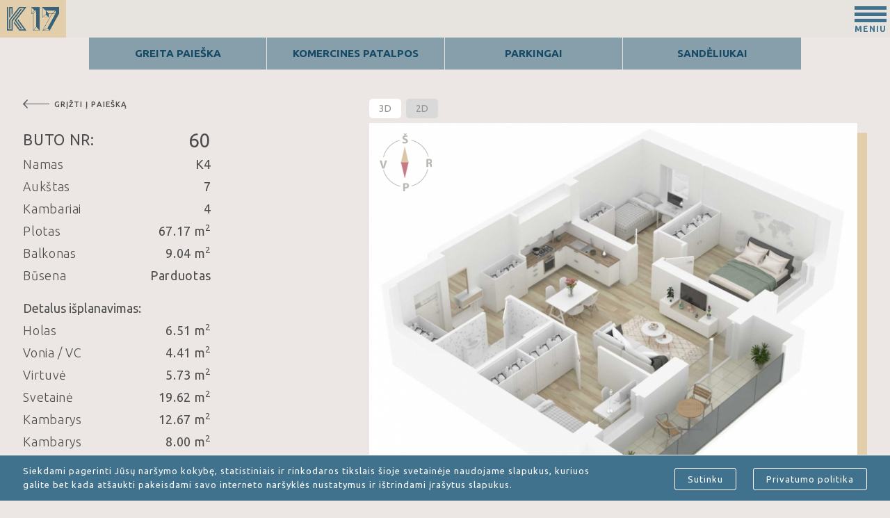

--- FILE ---
content_type: text/html; charset=utf-8
request_url: https://k17.lt/naujos-statybos-4-kambariu-butai-vilniuje-snipiskese-4-kambariu-butas-60-k4
body_size: 16311
content:


<!DOCTYPE html>
<html lang="lt" dir="ltr"
  
  xmlns:fb="http://ogp.me/ns/fb#"
  xmlns:og="http://ogp.me/ns#">
  <head profile="http://www.w3.org/1999/xhtml/vocab">
  <meta name="viewport" content="width=device-width, initial-scale=1">

  <link rel="preload stylesheet" as="style" href="https://fonts.googleapis.com/css?family=Ubuntu:300,300i,400,400i,500,700&amp;subset=latin-ext" >

  <meta http-equiv="Content-Type" content="text/html; charset=utf-8" />
<meta name="description" content="K17 – 4 kambarių butai su daline apdaila, A energetinės klasės 4 kambarių butai Vilniuje, Šnipiškėse. 4 kambarių butai Vilniuje, Šnipiškėse, Kernavės gatvėje. 4 kambarių butas Vilniuje, Šnipiškėse šalia Žalgirio, Geležinio Vilko ir Kalvarijų gatvių. Butas: 60 | www.k17.lt" />
<meta name="keywords" content="naujos statybos 4 kambarių butas Vilniuje, naujos statybos 4 kambarių butas Šnipiškėse, 4 kambarių butai su daline apdaila, 4 kambarių butas su daline apdaila, naujos statybos 4 kambarių butas Kernavės g, naujos statybos 4 kambarių butas Žalgirio g, naujos statybos 4 kambarių butas Geležinio Vilko g, naujos statybos 4 kambarių butas Kalvarijų g." />
<meta name="title" content="Naujos statybos 4 kambarių butai Vilniuje, Šnipiškėse | Butas: 60 | www.k17.lt" />
<meta name="generator" content="Drupal 7 (https://www.drupal.org)" />
<link rel="canonical" href="https://k17.lt/naujos-statybos-4-kambariu-butai-vilniuje-snipiskese-4-kambariu-butas-60-k4" />
<link rel="shortlink" href="https://k17.lt/node/345" />
<meta property="og:site_name" content="K17 - naujos statybos butai Vilniuje, Šnipiškėse, Kernavės g." />
<meta property="og:type" content="article" />
<meta property="og:url" content="https://k17.lt/naujos-statybos-4-kambariu-butai-vilniuje-snipiskese-4-kambariu-butas-60-k4" />
<meta property="og:title" content="naujos statybos 4 kambariu butai vilniuje snipiskese 4 kambariu butas 60 K4" />
<meta property="og:updated_time" content="2025-01-20T17:34:34+02:00" />
<meta property="article:published_time" content="2019-02-17T16:20:15+02:00" />
<meta property="article:modified_time" content="2025-01-20T17:34:34+02:00" />
<link rel="shortcut icon" href="https://k17.lt/sites/default/files/favicon128.png" type="image/png" />

<!-- Facebook Pixel Code -->
<script>
!function(f,b,e,v,n,t,s){if(f.fbq)return;n=f.fbq=function(){n.callMethod?
n.callMethod.apply(n,arguments):n.queue.push(arguments)};if(!f._fbq)f._fbq=n;
n.push=n;n.loaded=!0;n.version='2.0';n.queue=[];t=b.createElement(e);t.async=!0;
t.src=v;s=b.getElementsByTagName(e)[0];s.parentNode.insertBefore(t,s)}(window,
document,'script','//connect.facebook.net/en_US/fbevents.js');

fbq('init', '896798040822471');
fbq('track', 'PageView');
fbq('track', 'ViewContent', {"content_type":"product","content_ids":"345"});
</script>
<noscript><img height='1' width='1' style='display:none' src='https://www.facebook.com/tr?id=896798040822471&ev=PageView&noscript=1' /></noscript>
<!-- End Facebook Pixel Code -->

  
    <title>naujos statybos 4 kambariu butai vilniuje snipiskese 4 kambariu butas 60 K4 | K17 - naujos statybos butai Vilniuje, Šnipiškėse, Kernavės g.</title>

  <link type="text/css" rel="stylesheet" href="https://k17.lt/sites/default/files/css/css_xE-rWrJf-fncB6ztZfd2huxqgxu4WO-qwma6Xer30m4.css" media="all" />
<link type="text/css" rel="stylesheet" href="https://k17.lt/sites/default/files/css/css_JPobExmHoM2UPKYc0PlYX1vt50leELzRYvBNRdS4pns.css" media="all" />
<link type="text/css" rel="stylesheet" href="https://k17.lt/sites/default/files/css/css_mCTyF_8_svnZzHcpIUANct53tsKA4ExYIFlU-WtoCXw.css" media="all" />
<link type="text/css" rel="stylesheet" href="https://k17.lt/sites/default/files/css/css_PGbJgHCUCBf4dg7K9Kt8aAwsApndP4GZ9RuToPy3-Fk.css" media="all" />
<link type="text/css" rel="stylesheet" href="https://k17.lt/sites/all/modules/popup/popup.css?sk9570" media="all" />
<link type="text/css" rel="stylesheet" href="https://k17.lt/sites/default/files/css/css_aqY23Z5pOLAIxFQHPQDFPaM3rKf7TfJu70IaOkPNLAU.css" media="all" />
<link type="text/css" rel="stylesheet" href="https://k17.lt/sites/default/files/css/css_V8kPusBRPqyjnHp2YcM2PA-GdiJcyXYcXtD3uyUiK5Q.css" media="all" />
<link type="text/css" rel="stylesheet" href="https://k17.lt/sites/default/files/css/css_yu1DkER4OW4K7IkATjPiZEZjrwQZriIIPPRr6T6twWY.css" media="print" />

  <!-- Global site tag (gtag.js) - Google Analytics -->
  <script async src="https://www.googletagmanager.com/gtag/js?id=UA-143657856-1"></script>
  <script>
    window.dataLayer = window.dataLayer || [];
    function gtag(){dataLayer.push(arguments);}
    gtag('js', new Date());

    gtag('config', 'UA-143657856-1');
  </script>

  <script type="text/javascript" src="https://k17.lt/sites/default/files/js/js_iNAOkEESozL_iYM5wM6IpXxKWlfzWF3WfXXR59vwSo8.js"></script>
<script type="text/javascript" src="https://k17.lt/sites/default/files/js/js_RmFZn91i4pckLStr7Mlj3n2FXrUbQxPE2XZp1R6XHiI.js"></script>
<script type="text/javascript" src="https://k17.lt/sites/default/files/js/js_4oXQBnoXevSp5S0rXyhleiTSSF9ZG3fPJuIj6i4lQBw.js"></script>
<script type="text/javascript" src="https://k17.lt/sites/all/modules/popup/popup.js?sk9570"></script>
<script type="text/javascript" src="https://k17.lt/sites/default/files/js/js_glDsufPZADbKODlK-l5GfYpJJUizTaFU6fx3YuN4vsU.js"></script>
<script type="text/javascript" src="https://www.google.com/recaptcha/api.js?hl=lt&amp;render=explicit&amp;onload=drupalRecaptchaOnload"></script>
<script type="text/javascript" src="https://k17.lt/sites/default/files/js/js_RzOOtBm7-s9hsflS65Dd_YU_i-z6QxtMwfIhqsUzgjA.js"></script>
<script type="text/javascript" src="https://k17.lt/sites/default/files/js/js_xa6Vr8hOxAMhg-jAcn4idk4k3nhQFLTH0BUkBMnC15E.js"></script>
<script type="text/javascript">
<!--//--><![CDATA[//><!--
jQuery.extend(Drupal.settings, {"basePath":"\/","pathPrefix":"","ajaxPageState":{"theme":"star","theme_token":"E7oejymk4lffWeV-tEZ9hAN4xpgM_RMDsbFtmC1pIqk","jquery_version":"1.7","js":{"sites\/all\/modules\/jquery_update\/replace\/jquery\/1.7\/jquery.min.js":1,"misc\/jquery-extend-3.4.0.js":1,"misc\/jquery.once.js":1,"misc\/drupal.js":1,"sites\/all\/libraries\/magnific-popup\/dist\/jquery.magnific-popup.js":1,"sites\/all\/modules\/magnific_popup\/js\/behaviors.mfp-formatter.js":1,"sites\/all\/modules\/jquery_update\/replace\/ui\/external\/jquery.cookie.js":1,"sites\/all\/modules\/jquery_update\/replace\/jquery.form\/4\/jquery.form.min.js":1,"misc\/form.js":1,"misc\/ajax.js":1,"sites\/all\/modules\/jquery_update\/js\/jquery_update.js":1,"public:\/\/languages\/lt_QKUsoBqlBP2poZuG0g8pHl_9AvCkGITOm3ucxoj3AKY.js":1,"sites\/all\/modules\/popup\/popup.js":1,"sites\/all\/modules\/captcha\/captcha.js":1,"misc\/progress.js":1,"sites\/all\/modules\/recaptcha\/recaptcha.js":1,"https:\/\/www.google.com\/recaptcha\/api.js?hl=lt\u0026render=explicit\u0026onload=drupalRecaptchaOnload":1,"sites\/all\/modules\/webform\/js\/webform.js":1,"sites\/all\/themes\/star\/js\/TweenMax.min.js":1,"sites\/all\/themes\/star\/js\/Draggable.min.js":1,"sites\/all\/themes\/star\/js\/tabs.js":1,"sites\/all\/themes\/star\/js\/jquery-ui.min.js":1,"sites\/all\/themes\/star\/js\/ui.datepicker-lt.js":1,"sites\/all\/themes\/star\/js\/scripts.js":1},"css":{"modules\/system\/system.base.css":1,"modules\/system\/system.menus.css":1,"modules\/system\/system.messages.css":1,"modules\/system\/system.theme.css":1,"sites\/all\/libraries\/magnific-popup\/dist\/magnific-popup.css":1,"sites\/all\/modules\/magnific_popup\/css\/mfp-formatter.css":1,"modules\/field\/theme\/field.css":1,"modules\/node\/node.css":1,"modules\/user\/user.css":1,"sites\/all\/modules\/views\/css\/views.css":1,"sites\/all\/modules\/ckeditor\/css\/ckeditor.css":1,"sites\/all\/modules\/ctools\/css\/ctools.css":1,"sites\/all\/modules\/popup\/popup.css":1,"sites\/all\/modules\/webform\/css\/webform.css":1,"sites\/all\/themes\/star\/css\/style.css":1,"sites\/all\/themes\/star\/css\/jquery-ui.css":1,"sites\/all\/themes\/star\/css\/jquery-ui.theme.css":1,"sites\/all\/themes\/star\/css\/custom_popup.css":1,"sites\/all\/themes\/star\/css\/flatpage.css":1,"sites\/all\/themes\/star\/css\/print.css":1}},"popup":{"effects":{"show":{"default":"this.body.show();","fade":"\n        if (this.opacity){\n          this.body.fadeTo(\u0027medium\u0027,this.opacity);\n        }else{\n          this.body.fadeIn(\u0027medium\u0027);\n        }","slide-down":"this.body.slideDown(\u0027medium\u0027)","slide-down-fade":"\n        this.body.animate(\n          {\n            height:\u0027show\u0027,\n            opacity:(this.opacity ? this.opacity : \u0027show\u0027)\n          }, \u0027medium\u0027\n        );"},"hide":{"default":"this.body.hide();","fade":"this.body.fadeOut(\u0027medium\u0027);","slide-down":"this.body.slideUp(\u0027medium\u0027);","slide-down-fade":"\n        this.body.animate(\n          {\n            height:\u0027hide\u0027,\n            opacity:\u0027hide\u0027\n          }, \u0027medium\u0027\n        );"}},"linger":250,"delay":0},"better_exposed_filters":{"views":{"galerijosblokas":{"displays":{"block":{"filters":[]},"block_1":{"filters":[]}}},"gauti_pasiulyma_blokas":{"displays":{"block":{"filters":[]}}},"kontaktai_footer":{"displays":{"block":{"filters":[]}}}}},"magnific_popup_api":{"iframe_patterns":[]},"ajax":{"edit-webform-ajax-submit-5":{"callback":"webform_ajax_callback","wrapper":"webform-ajax-wrapper-5","progress":{"message":"","type":"throbber"},"event":"click","url":"\/system\/ajax","submit":{"_triggering_element_name":"op","_triggering_element_value":"SI\u0172STI U\u017dKLAUS\u0104"}},"edit-webform-ajax-submit-32":{"callback":"webform_ajax_callback","wrapper":"webform-ajax-wrapper-32","progress":{"message":"","type":"throbber"},"event":"click","url":"\/system\/ajax","submit":{"_triggering_element_name":"op","_triggering_element_value":"SI\u0172STI U\u017dKLAUS\u0104"}},"edit-webform-ajax-submit-31":{"callback":"webform_ajax_callback","wrapper":"webform-ajax-wrapper-31","progress":{"message":"","type":"throbber"},"event":"click","url":"\/system\/ajax","submit":{"_triggering_element_name":"op","_triggering_element_value":"SI\u0172STI U\u017dKLAUS\u0104"}},"edit-webform-ajax-submit-30":{"callback":"webform_ajax_callback","wrapper":"webform-ajax-wrapper-30","progress":{"message":"","type":"throbber"},"event":"click","url":"\/system\/ajax","submit":{"_triggering_element_name":"op","_triggering_element_value":"SI\u0172STI U\u017dKLAUS\u0104"}}},"urlIsAjaxTrusted":{"\/system\/ajax":true,"\/naujos-statybos-4-kambariu-butai-vilniuje-snipiskese-4-kambariu-butas-60-k4":true}});
//--><!]]>
</script>

    <script src="https://maps.googleapis.com/maps/api/js?key=AIzaSyBe6qQfXNIbhPFTlZDKyTa3FhuyNuIThc0"></script>


<!--   <link rel="apple-touch-icon" sizes="180x180" href="/sites/all/themes/star/images/favicons/apple-touch-icon.png">
  <link rel="icon" type="image/png" href="/sites/all/themes/star/images/favicons/favicon-32x32.png" sizes="32x32">
  <link rel="icon" type="image/png" href="/sites/all/themes/star/images/favicons/android-chrome-192x192.png" sizes="192x192">
  <link rel="icon" type="image/png" href="/sites/all/themes/star/images/favicons/favicon-16x16.png" sizes="16x16">
  <link rel="mask-icon" href="/sites/all/themes/star/images/favicons/safari-pinned-tab.svg" color="#5bbad5">
  <meta name="msapplication-TileImage" content="/sites/all/themes/star/images/favicons/mstile-150x150.png">
 -->

</head>

<body class="html not-front not-logged-in no-sidebars page-node page-node- page-node-345 node-type-butas-1 i18n-lt" >


  <div class="loadercontainer"></div>

    

        <nav role="navigation" >
	<ul aria-hidden="true" aria-label="submenu">
	</ul>
</nav>

<header>
	<div class="header" >
		<div class="header__sec clearfix" >
						  <a href="/" title="Home" rel="home">
				<img class="mainlogo" src="https://k17.lt/sites/default/files/mainlogo.png" alt="Home"/>
			  </a>	
			
			<button type="button" class="navbartoggle" >
				<span class="navbartoggle__iconbar top"></span>
				<span class="navbartoggle__iconbar"></span>
				<span class="navbartoggle__iconbar bot"></span>
				<span class="navbartoggle__title">MENIU</span>
			</button>
	        
		    <div class="mainmenuwrapper">
				<div class="mainmenuwrapper__sec clearfix">
					 	
																	<div class="headcon">
																																								<div class="headcon__item tel">
									   +370 685 84631   
									</div>
																									<a class="headcon__item address" href="#" target="_blank" >
										Projekto adresas: Kernavės g. 17, Vilnius 									</a>
															 	
						</div>
					 

					<div class="btnsgroup">
						<div class="btnsgroup__item">
							<a href="/butai" class="btnsgroup__searchbtn btnsgroup__btn">Butų paieška</a>
						</div>
						<div class="btnsgroup__item">
							<div class="btnsgroup__enq btnenq btnsgroup__btn forminit" data-form="1" >Užduok klausimą</div>
						</div>
					</div>
					
										      <div id="block-system-main-menu" class="block block-system block-menu block-odd first last ">
        <ul class="menu"><li class="first leaf desktop rinktis-but- mid-1951"><a href="/butai">Rinktis butą</a></li>
<li class="leaf mobile rinktis-but- mid-2290"><a href="/butai">Rinktis butą</a></li>
<li class="leaf privalumai mid-1860"><a href="/privalumai">Privalumai</a></li>
<li class="leaf vieta mid-1857"><a href="/vieta-mieste">Vieta</a></li>
<li class="leaf galerija mid-1869"><a href="/galerija">Galerija</a></li>
<li class="leaf bank-finansavimas mid-2483"><a href="/banku-finansavimas">Bankų finansavimas</a></li>
<li class="leaf id-eimoms mid-2470"><a href="https://k17.lt/seimu-dienos">Šeimoms</a></li>
<li class="leaf investuotojams mid-2471"><a href="https://k17.lt/investuotojams">Investuotojams</a></li>
<li class="leaf vystytojas mid-2480"><a href="https://k17.lt/apie-vystytoja">Vystytojas</a></li>
<li class="last leaf kontaktai mid-1839"><a href="/kontaktai">Kontaktai</a></li>
</ul></div> <!-- /block-inner /block -->
					
					<div class="menu__close"></div>
				</div>
			</div>

		</div>
	</div>
</header>

<main>
		        
  <div id="block-menu-menu-vidinis-meniu" class="block block-menu block-odd first last ">
        <ul class="menu"><li class="first leaf greita-paie-ka mid-1948"><a href="/butai" title="">Greita Paieška</a></li>
<li class="leaf komercines-patalpos mid-2288"><a href="/biurai">Komercines patalpos</a></li>
<li class="expanded parkingai mid-2287"><a href="/k1_parkingai#-1">Parkingai</a><ul class="menu"><li class="first leaf parkingai-interaktyvi mid-2291"><a href="/k1_parkingai#-1">Parkingai interaktyvi</a></li>
<li class="last leaf parkingai-greita mid-2292"><a href="/parkingai-k1">Parkingai greita</a></li>
</ul></li>
<li class="last leaf sand-liukai mid-2295"><a href="/sandeliukai-k1">Sandėliukai</a></li>
</ul></div> <!-- /block-inner /block -->
  

<div id="node-345" class="node node-butas-1">

  

  

  <!--     <div class="doublenav">
      <div class="doublenav__item"><a href="">interaktyvi paieška</a></div>
      <div class="doublenav__item"><a href="">GREITA PAIEška</a></div>
    </div> -->
    <div class="section section--1350">
      <div class="pflat">
                  <div class="pflat__right clearfix">
            <div class="tabs">
              <div class="tabs__sec">
                                  <div class="tab pflat__tab active" data-tab="1" >3D</div>
                                                  <div class="tab pflat__tab " data-tab="2" >2D</div>
                              </div>
                              <div class="tab-content active" data-tab-content="1" >
                                    <div class="carousel brown brown--rightbot clearfix">
                    <div class="c1a c1a--1 carousel clearfix">
                        <div class="carouselcontainer">
                          <div class="carouselslides" >
                                                          <div class="c1a__item carouselitem" >
                                  <div class="lightbox-img lightbox-img--1 c1a__itemsec clearfix" data-imgurl="https://k17.lt/sites/default/files/styles/lightbox/public/pictures/butas_1/4_kambariu_naujos_statybos_butai_vilniuje_snipiskese_4_kambariu_butas_snipiskese_nauji_butai_vilniuje_snipiskes_kernaves_g_zalgirio_gelezinio_vilko_kalvariju_gatveje_60_3D.jpg?itok=ZKPgpgos" >
                                    <img class="c1a__img" 
                                        src="https://k17.lt/sites/default/files/styles/720x590/public/pictures/butas_1/4_kambariu_naujos_statybos_butai_vilniuje_snipiskese_4_kambariu_butas_snipiskese_nauji_butai_vilniuje_snipiskes_kernaves_g_zalgirio_gelezinio_vilko_kalvariju_gatveje_60_3D.jpg?itok=MzwofqwS"
                                        title="Naujos statybos 4 kambarių butai Vilniuje, Šnipiškėse | Butas: 60 | www.k17.lt"
                                        alt=" K17 – 4 kambarių butai su daline apdaila, A energetinės klasės 4 kambarių butai Vilniuje, Šnipiškėse. Butas: 60 | www.k17.lt"  
                                        typeof="foaf:Image" />
                                </div>
                              </div>
                                                           
                          </div>
                       </div>
                      <div class="carouselbotnav">
                                                     <span data-botnavitem="1" class="carouselbotnavitem active" ></span>
                          
                      </div>
                      </div>
                  </div>
                </div>
                                            <div class="tab-content " data-tab-content="2" >
                                    <div class="carousel brown brown--rightbot clearfix">
                    <div class="c1a c1a--1 carousel clearfix">
                        <div class="carouselcontainer">
                          <div class="carouselslides" >
                                                          <div class="c1a__item carouselitem" >
                                  <div class="lightbox-img lightbox-img--1 c1a__itemsec clearfix" data-imgurl="https://k17.lt/sites/default/files/styles/lightbox/public/pictures/butas_1/4_kambariu_naujos_statybos_butai_vilniuje_snipiskese_4_kambariu_butas_snipiskese_nauji_butai_vilniuje_snipiskes_kernaves_g_zalgirio_gelezinio_vilko_kalvariju_gatveje_60_2D.jpg?itok=ee_gSyqJ" >
                                    <img class="c1a__img" 
                                        src="https://k17.lt/sites/default/files/styles/720x590/public/pictures/butas_1/4_kambariu_naujos_statybos_butai_vilniuje_snipiskese_4_kambariu_butas_snipiskese_nauji_butai_vilniuje_snipiskes_kernaves_g_zalgirio_gelezinio_vilko_kalvariju_gatveje_60_2D.jpg?itok=Un8nSpXw"
                                        title="Naujos statybos 4 kambarių butai Vilniuje, Šnipiškėse | Butas: 60 | www.k17.lt"
                                        alt=" K17 – 4 kambarių butai su daline apdaila, A energetinės klasės 4 kambarių butai Vilniuje, Šnipiškėse. Butas: 60 | www.k17.lt"  
                                        typeof="foaf:Image" />
                                </div>
                              </div>
                                                           
                          </div>
                       </div>
                      <div class="carouselbotnav">
                                                     <span data-botnavitem="1" class="carouselbotnavitem active" ></span>
                          
                      </div>
                      </div>
                  </div>
                </div>
                          </div>
            <div class="compass_75x85"></div>
            <div class="vizsmall">
              <div class="vizsmall__title">Buto vieta gyvenvietėje:</div>
              <div class="vizsmall__container">
	                                            </div>
            </div>
          </div>
                <div class="pflat__left">
          <div class="pflat__btnback" data-href="/K4#7" >GRĮŽTI Į PAIEŠKĄ</div>
          <div class="pflat__item pflat__item--big">
                      <div class="pflat__label">Buto nr:</div>
            <div class="pflat__value">60</div>
          </div>
                                <div class="pflat__item">
              <div class="pflat__label">Namas</div>
              <div class="pflat__value">K4</div>
            </div>
                                <div class="pflat__item">
              <div class="pflat__label">Aukštas</div>
              <div class="pflat__value">7</div>
            </div>
                                <div class="pflat__item">
              <div class="pflat__label">Kambariai</div>
              <div class="pflat__value">4</div>
            </div>
                                <div class="pflat__item">
              <div class="pflat__label">Plotas</div>
              <div class="pflat__value">67.17 m<sup>2</sup></div>
            </div>
                                <div class="pflat__item">
              <div class="pflat__label">Balkonas</div>
              <div class="pflat__value">9.04 m<sup>2</sup></div>
            </div>
                                <div class="pflat__item">
              <div class="pflat__label">Būsena</div>
              <div class="pflat__value">Parduotas</div>
            </div>
                                          <div class="pflat__title">Detalus išplanavimas:</div>
                                <div class="pflat__item">
              <div class="pflat__label">Holas</div>
              <div class="pflat__value">6.51 m<sup>2</div>
            </div>
                                <div class="pflat__item">
              <div class="pflat__label">Vonia / VC</div>
              <div class="pflat__value">4.41 m<sup>2</sup></div>
            </div>
                                <div class="pflat__item">
              <div class="pflat__label">Virtuvė</div>
              <div class="pflat__value">5.73 m<sup>2</sup></div>
            </div>
                                <div class="pflat__item">
              <div class="pflat__label">Svetainė</div>
              <div class="pflat__value">19.62 m<sup>2</sup></div>
            </div>
          
                                                                                <div class="pflat__item">
                                          <div class="pflat__label">
                        Kambarys                      </div>
                                                              <div class="pflat__value">12.67 m<sup>2</sup></div>
                                      </div>
                                                                <div class="pflat__item">
                                          <div class="pflat__label">
                        Kambarys                      </div>
                                                              <div class="pflat__value">8.00 m<sup>2</sup></div>
                                      </div>
                                                                <div class="pflat__item">
                                          <div class="pflat__label">
                        Kambarys                      </div>
                                                              <div class="pflat__value">10.23 m<sup>2</sup></div>
                                      </div>
                                                              <div class="pflat__btns">
	          	<div class="pflat__title">Domina šis butas? Susisiekite dabar ir gaukite individualų pasiūlymą!</div>
	          	<div class="worker__btn btn btn--lightblue forminit" data-form="1" data-form-email="justina@k17.lt">Greita užklausa</div>
<!--             <div class="pflat__btn btn btn--lightblue openplacefeaturespopup">Gyvenvietės privalumai</div> -->

              
                                                                        <!--                   <a href="https://k17.lt/sites/default/files/pictures/techaprasymasbutams/TECHNINIS_APRASYMAS_WEB1.pdf" target="_blank" class="pflat__btn btn btn--lightblue">Techninis aprašymas</a> -->
                                                    </div>
        </div>

      </div>
    </div>
    
      
                	    <div class="carouselblock">
	      <div class="section section--1950">
	        	          <div class="carouselblock__title"><p>Naujų namų privalumai, kurie</p>

<p>nudžiugins kiekvieną!</p>
</div>
	        	      </div>
	      	      	      	        <div class="c2a c2a--9 carousel clearfix">
	          <div class="carouselcontainer">
	            <div class="carouselslides" >
	            	              <div class="c2a__item carouselitem" >
	                <div class="c2a__rod"></div>
	                <div class="c2a__rod2"></div>
	                	                  <img class="c2a__img" src="https://k17.lt/sites/default/files/pictures/karusele2/7%20inzineriniai%20spendimai.png" alt="" title="" typeof="foaf:Image" />
	                	                <div class="c2a__contentwrp" >
	                  <div class="c2a__content clearfix" >
	                    	                      <div class="c2a__title">A energetinė klasė</div>
	                    	                    	                      <div class="c2a__text">„K17“ projekte − apgalvota kiekviena detalė: kylančių namų statybai ir apdailai naudojamos itin ilgaamžės, energiją taupančios, sertifikuotos medžiagos, kas leidžia užtikrinti AUKŠTĄ energetinį efektyvumą. Pagal projektuotinas skaičiuojamąsias projekto išlaidas, čia turėtų būti gyventi pigiau negu daugumos kitų vystomų projektų.</div>
	                    	                  </div>
	                </div>
	              </div>
	            	              <div class="c2a__item carouselitem" >
	                <div class="c2a__rod"></div>
	                <div class="c2a__rod2"></div>
	                	                  <img class="c2a__img" src="https://k17.lt/sites/default/files/pictures/karusele2/A_energetine_klases_butai_vilniuje_naujos_statybos_A_energinio_naudingumo_butai_vilniuje_snipiskese_www_k17_2.png" alt="" title="" typeof="foaf:Image" />
	                	                <div class="c2a__contentwrp" >
	                  <div class="c2a__content clearfix" >
	                    	                      <div class="c2a__title">Puikus mikroklimatas</div>
	                    	                    	                      <div class="c2a__text">Čia gyvensite šiltuose namuose, kur ištisus metus bus geras mikroklimatas ir puikus oras, o dar maloniau tai, kad Jūsų buto sąskaitos už šildymą bus mažesnės.</div>
	                    	                  </div>
	                </div>
	              </div>
	            	              <div class="c2a__item carouselitem" >
	                <div class="c2a__rod"></div>
	                <div class="c2a__rod2"></div>
	                	                  <img class="c2a__img" src="https://k17.lt/sites/default/files/pictures/karusele2/A_energetine_klases_butai_vilniuje_naujos_statybos_A_energinio_naudingumo_butai_vilniuje_snipiskese_www_k17_3.png" alt="" title="" typeof="foaf:Image" />
	                	                <div class="c2a__contentwrp" >
	                  <div class="c2a__content clearfix" >
	                    	                      <div class="c2a__title">Erdvūs, įstiklinti balkonai</div>
	                    	                    	                      <div class="c2a__text">Jūsų naujųjų namų erdves praturtins itin erdvūs, įstiklinti balkonai, kuriuose su šeima ar draugais galėsite mėgautis jaukiu ir netrikdomu poilsiu. Balkonai sukurti taip, kad galima juos užsisandarinti ir paversi į LODŽIJĄ.</div>
	                    	                  </div>
	                </div>
	              </div>
	            	              <div class="c2a__item carouselitem" >
	                <div class="c2a__rod"></div>
	                <div class="c2a__rod2"></div>
	                	                  <img class="c2a__img" src="https://k17.lt/sites/default/files/pictures/karusele2/A_energetine_klases_butai_vilniuje_naujos_statybos_A_energinio_naudingumo_butai_vilniuje_snipiskese_www_k17_4.png" alt="" title="" typeof="foaf:Image" />
	                	                <div class="c2a__contentwrp" >
	                  <div class="c2a__content clearfix" >
	                    	                      <div class="c2a__title">Racionaliai suprojektuoti butai</div>
	                    	                    	                      <div class="c2a__text">Visos erdvės suprojektuotos taip, kad kiekvieną kvadratinį metrą itin lengvai išnaudotumėte savo patogiam gyvenimui. Butai parduodami su daline apdaila, todėl patys galėsite susiplanuoti naujųjų namų erdves.</div>
	                    	                  </div>
	                </div>
	              </div>
	            	              <div class="c2a__item carouselitem" >
	                <div class="c2a__rod"></div>
	                <div class="c2a__rod2"></div>
	                	                  <img class="c2a__img" src="https://k17.lt/sites/default/files/pictures/karusele2/A_energetine_klases_butai_vilniuje_naujos_statybos_A_energinio_naudingumo_butai_vilniuje_snipiskese_www_k17_5.png" alt="" title="" typeof="foaf:Image" />
	                	                <div class="c2a__contentwrp" >
	                  <div class="c2a__content clearfix" >
	                    	                      <div class="c2a__title">Išpuoselėtas kiemas</div>
	                    	                    	                      <div class="c2a__text">Čia Jus maloniai džiugins išpuoselėtas žalių erdvių kiemas su poilsio bei vaikų laisvalaikio zonomis, taip pat bus įrengti takeliai ir ekonomiškas jų apšvietimas.</div>
	                    	                  </div>
	                </div>
	              </div>
	            	              <div class="c2a__item carouselitem" >
	                <div class="c2a__rod"></div>
	                <div class="c2a__rod2"></div>
	                	                  <img class="c2a__img" src="https://k17.lt/sites/default/files/pictures/karusele2/A_energetine_klases_butai_vilniuje_naujos_statybos_A_energinio_naudingumo_butai_vilniuje_snipiskese_www_k17_8a.png" alt="" title="" typeof="foaf:Image" />
	                	                <div class="c2a__contentwrp" >
	                  <div class="c2a__content clearfix" >
	                    	                      <div class="c2a__title">Stebima teritorija</div>
	                    	                    	                      <div class="c2a__text">Jūsų saugumu ir ramybe pasirūpinta, visa „K17“ projekto teritorija, visą parą bus stebima vaizdo kameromis.</div>
	                    	                  </div>
	                </div>
	              </div>
	            	              <div class="c2a__item carouselitem" >
	                <div class="c2a__rod"></div>
	                <div class="c2a__rod2"></div>
	                	                  <img class="c2a__img" src="https://k17.lt/sites/default/files/pictures/karusele2/A_energetine_klases_butai_vilniuje_naujos_statybos_A_energinio_naudingumo_butai_vilniuje_snipiskese_www_k17_7.png" alt="" title="" typeof="foaf:Image" />
	                	                <div class="c2a__contentwrp" >
	                  <div class="c2a__content clearfix" >
	                    	                      <div class="c2a__title">Uždaras kiemas</div>
	                    	                    	                      <div class="c2a__text">Vidiniai kiemeliai bus uždari, atskirti nuo netoliese esančių gatvių, todėl čia ne tik nepateks pašaliniai asmenys, bet ir saugiai jausitės dėl savo mažųjų.</div>
	                    	                  </div>
	                </div>
	              </div>
	            	              <div class="c2a__item carouselitem" >
	                <div class="c2a__rod"></div>
	                <div class="c2a__rod2"></div>
	                	                  <img class="c2a__img" src="https://k17.lt/sites/default/files/pictures/karusele2/A_energetine_klases_butai_vilniuje_naujos_statybos_A_energinio_naudingumo_butai_vilniuje_snipiskese_www_k17_10.png" alt="" title="" typeof="foaf:Image" />
	                	                <div class="c2a__contentwrp" >
	                  <div class="c2a__content clearfix" >
	                    	                      <div class="c2a__title">Požeminis parkingas</div>
	                    	                    	                      <div class="c2a__text">Gyvenant čia, jokių problemų dėl parkavimo! Savo automobilį galėsite saugiai palikti erdvioje požeminėje aikštelėje, iš kurios į savo namus galėsite pakilti itin kokybiškais liftais.</div>
	                    	                  </div>
	                </div>
	              </div>
	            	              <div class="c2a__item carouselitem" >
	                <div class="c2a__rod"></div>
	                <div class="c2a__rod2"></div>
	                	                  <img class="c2a__img" src="https://k17.lt/sites/default/files/pictures/karusele2/A_energetine_klases_butai_vilniuje_naujos_statybos_A_energinio_naudingumo_butai_vilniuje_snipiskese_www_k17_11.png" alt="" title="" typeof="foaf:Image" />
	                	                <div class="c2a__contentwrp" >
	                  <div class="c2a__content clearfix" >
	                    	                      <div class="c2a__title">Patogi infrastruktūra</div>
	                    	                    	                      <div class="c2a__text">„K17“gyvenvietė plėtojama centrinėje miesto dalyje, Kernavės g. 17, šalia Žalgirio, Geležinio Vilko ir Kalvarijų gatvių, kuriose puikiai išvystytas visuomeninis transportas.</div>
	                    	                  </div>
	                </div>
	              </div>
	             
	            </div>
	         </div>
	          <div class="carouselnav">
	             <div class="c2a__navbtn c2a__navbtn--prev carouselprev carousenavlitem"><span></span></div>  
	             <div class="c2a__navbtn c2a__navbtn--next carouselnext carousenavlitem"><span></span></div> 
	          </div>
	        </div>
	       	        
	    </div>
        
      
    <div class="pflat">
	    	      	      	      <div class="section section--1500 technic">
		      <div class="technic-heading"><h2>TECHNINIS APRAŠYMAS:</h2></div>
		      <div class="workers workers--3">
			      			      			      						      <div class="worker">
						      <div class="worker__sec clearfix">
							      		                  <img class="worker__img" src="https://k17.lt/sites/default/files/1%20namo%20pamatai.png" alt="" title="" typeof="foaf:Image" />
		                		                <div class="worker__content">
			                <div class="worker__name">Namo pamatai</div>
			                <div class="worker__body">Namo pamatai - gelžbetoniniai, ant kurių montuojamos rūsio  sienos  iš  surenkamų  betoninių  blokų.  Surinkta  blokinė siena iš išorės hidroizoliuojama. Cokolis iš lauko šiltinamas, tinkuojamas ir aptaisomas plytelėmis.</div>
		                </div>
						      </div>
					      </div>
				      					      <div class="worker">
						      <div class="worker__sec clearfix">
							      		                  <img class="worker__img" src="https://k17.lt/sites/default/files/2%20sienos.png" alt="" title="" typeof="foaf:Image" />
		                		                <div class="worker__content">
			                <div class="worker__name">Sienos</div>
			                <div class="worker__body">Išorinės sienos, kurios yra 20, 25 cm arba 38 cm mūro storio, iš vidaus tinkuojamos, o iš išorės šiltinamos. Šilumos perdavimo koecientas U = 0,2 W/m²K. Laikančių sienų mūras iš silikatinių plytų. Vidinės pertvaros montuojamos iš gipso kartono plokščių su garso izoliacija.</div>
		                </div>
						      </div>
					      </div>
				      					      <div class="worker">
						      <div class="worker__sec clearfix">
							      		                  <img class="worker__img" src="https://k17.lt/sites/default/files/3%20perdengimai.png" alt="" title="" typeof="foaf:Image" />
		                		                <div class="worker__content">
			                <div class="worker__name">Perdengimai</div>
			                <div class="worker__body">Rūsio ir aukštų perdangos montuojamos iš gelžbetoninių tuštuminių perdengimo plokščių tipo PK ir monolitinio betono. </div>
		                </div>
						      </div>
					      </div>
				      					      <div class="worker">
						      <div class="worker__sec clearfix">
							      		                  <img class="worker__img" src="https://k17.lt/sites/default/files/4%20lubos.png" alt="" title="" typeof="foaf:Image" />
		                		                <div class="worker__content">
			                <div class="worker__name">Lubos</div>
			                <div class="worker__body">Buto aukštis nuo išlyginamojo grindų sluoksnio iki perdengimo plokštės lubų ne mažiau 2,50 m (pakabinamos gipso kartono lubos neįrengiamos). Perdangos ir monolitiniai ruožai netinkuojami, nelygumai iki 1 cm, vagos tarp plokščių neužtaisomos (rustai neformuojami).</div>
		                </div>
						      </div>
					      </div>
				      					      <div class="worker">
						      <div class="worker__sec clearfix">
							      		                  <img class="worker__img" src="https://k17.lt/sites/default/files/5%20stogas.png" alt="" title="" typeof="foaf:Image" />
		                		                <div class="worker__content">
			                <div class="worker__name">Stogas</div>
			                <div class="worker__body">Stogas - sutapdintas, įrengtas panaudojant du sluoksnius „Mida“ (ar analogiškos) ruloninės dangos. Šilumos perdavimo koecientas U = 0,156 W/m²K. Šiluminė izoliacija stogo konstrukcijoje vidutinio tankio putų polistirolo arba akmens  vatos. Namo lietvamzdžiai - paslėpti vidinėse sienose.</div>
		                </div>
						      </div>
					      </div>
				      					      <div class="worker">
						      <div class="worker__sec clearfix">
							      		                  <img class="worker__img" src="https://k17.lt/sites/default/files/6%20langai.png" alt="" title="" typeof="foaf:Image" />
		                		                <div class="worker__content">
			                <div class="worker__name">Langai</div>
			                <div class="worker__body">Butuose montuojami aukštos energetinės klasės, dviejų stiklo paketų (trijų stiklų) langai, kai bent vienas bloke atsidarantis viena ar dviem kryptimis: vertikaliai arba horizontaliai.</div>
		                </div>
						      </div>
					      </div>
				      					      <div class="worker">
						      <div class="worker__sec clearfix">
							      		                  <img class="worker__img" src="https://k17.lt/sites/default/files/7%20korpuso%20durys.png" alt="" title="" typeof="foaf:Image" />
		                		                <div class="worker__content">
			                <div class="worker__name">Korpuso durys</div>
			                <div class="worker__body">Išorinės laiptinės įėjimo durys – metalinės/PVC lauko durys. Koduota spyna su vietinio ryšio sistema tarp pagrindinio įėjimo ir buto. Butų įėjimo durys – padidinto saugumo.</div>
		                </div>
						      </div>
					      </div>
				      					      <div class="worker">
						      <div class="worker__sec clearfix">
							      		                  <img class="worker__img" src="https://k17.lt/sites/default/files/8%20parkingo%20vartai.png" alt="" title="" typeof="foaf:Image" />
		                		                <div class="worker__content">
			                <div class="worker__name">Parkingo vartai</div>
			                <div class="worker__body">Bendro įvažiavimo į parkingą vartai – šalti su elektros pavara, distanciniu valdymu ir rankiniu avarinio atidarymo svertu.</div>
		                </div>
						      </div>
					      </div>
				      					      <div class="worker">
						      <div class="worker__sec clearfix">
							      		                  <img class="worker__img" src="https://k17.lt/sites/default/files/9%20sildymo%20sistema.png" alt="" title="" typeof="foaf:Image" />
		                		                <div class="worker__content">
			                <div class="worker__name">Šildymo sistema</div>
			                <div class="worker__body">Pastato šildymui montuojama vandeninių radiatorių sistema su autonomine apskaita. Karštas vanduo ruošiamas bendrai, namo šilumos punkte.</div>
		                </div>
						      </div>
					      </div>
				      					      <div class="worker">
						      <div class="worker__sec clearfix">
							      		                  <img class="worker__img" src="https://k17.lt/sites/default/files/10%20vidaus%20elektros%20tinklai.png" alt="" title="" typeof="foaf:Image" />
		                		                <div class="worker__content">
			                <div class="worker__name">Vidaus elektros tinklai</div>
			                <div class="worker__body">Kiekvienam butui ir visuomeninei patalpai skiriamas elektros srovės galingumas, nustatytas remiantis viso namo projekto elektrine dalimi. Elektros laidai - variniai.</div>
		                </div>
						      </div>
					      </div>
				      					      <div class="worker">
						      <div class="worker__sec clearfix">
							      		                  <img class="worker__img" src="https://k17.lt/sites/default/files/11%20gerbuvis.png" alt="" title="" typeof="foaf:Image" />
		                		                <div class="worker__content">
			                <div class="worker__name">Gerbūvis</div>
			                <div class="worker__body">Privažiavimai prie laiptinių, mašinų stovėjimo aikštelės ir privažiavimai prie parkingų asfaltuojami arba įrengiami iš betoninių trinkelių, sutvarkoma teritorija iki gretimų sklypų (želdinama veja, sodinami medeliai).</div>
		                </div>
						      </div>
					      </div>
				      					      <div class="worker">
						      <div class="worker__sec clearfix">
							      		                  <img class="worker__img" src="https://k17.lt/sites/default/files/12%20lauko%20tinklai.png" alt="" title="" typeof="foaf:Image" />
		                		                <div class="worker__content">
			                <div class="worker__name">Lauko tinklai</div>
			                <div class="worker__body">Visi namo inžineriniai tinklai pajungiami prie bendrų miesto tinklų.</div>
		                </div>
						      </div>
					      </div>
				      			      		      </div>
		      <div class="simpleblocktext">
			      <div class="simpleblocktext__sec clearfix">
				      <h2>Dalinė apdaila:</h2>
			      </div>
		      </div>
		      		      
		      	      			      				      			      				      			      				      			      				      			      				      			      				      			      				      			      				      			      				      			      				      			      				      			      				      			      				      			      				      								<div class="buttonsblock__col left">
							<ul>
							<li>1. Vidinių pertvarų įrengimas iš g/k plokščių (panaudojant metalinį karkasą, garsą izaliuojanti medžiaga – vata), (be apdailos);</li><li>2. Elektros instaliacija (be jungiklių, kištukinių lizdų, elektros lempučių lizdų ir kt.). Elektros skaitiklio įrengimą vykdo AB „Energijos skirstymo operatorius“ - ESO.</li><li>3. Santechnikos stovai su vidaus tinklų išvedžiojimu iki prietaisų (be santechninių prietaisų), kanalizacijos vamzdžiai prie sienų gali būti iškilę virš grindų išlyginamojo sluoksnio;</li><li>4. Šalto, karšto vandens skaitikliai laiptinėje;</li><li>5. Radiatorinė šildymo sistema su autonomine buto sunaudotos šilumos apskaita laiptinėje bei autonominiai šilumos reguliatoriai prie radiatorių;</li><li>6. Sumontuoti rekuperatoriai;</li><li>7. Kombinuotas rankšluosčių džiovintuvas;</li>							</ul>
						</div>
						<div class="buttonsblock__col">
							<ul>
							<li>8. Silpnų srovių kanalizacijos įvadas į butą (be laidų);</li><li>9. Vidinės palangės;</li><li>10. Padidinto saugumo buto įėjimo durys;</li><li>11. Cementinis grindų išlyginamasis sluoksnis su projekte numatyta garso izoliacija;</li><li>12. Išorinių ir nešančių sienų tinkavimas (be glaistymo);</li><li>13. Bendro naudojimo laiptinės įrengimas;</li><li>14. Pašto dėžutė.</li>							</ul>
						</div>
						      </div>
			    </div>
    
    <div class="buttonsblock">
      <div class="section section--1350">
        <div class="buttonsblock__col">
          <a href="https://k17.lt/k1_parkingai#-1" class="buttonsblock__btn">Parkavimo vietos<span></span></a>
          <div class="buttonsblock__btn openbankspopup">Bankų finansavimo sąlygos<span></span></div>
          <div class="buttonsblock__btn printbtn">Atsisiųsti BUTO informaciją (PDF)<span></span></div>
        </div>
        <div class="buttonsblock__col">
          <div class="buttonsblock__btn forminit" data-form="2">GaukITE individualų pasiūlymą<span></span></div>
          <div class="buttonsblock__btn forminit" data-form="3">UžsisakykITE skambutį<span></span></div>
          <div class="buttonsblock__btn forminit" data-form="4">Registruokitės susitikimui<span></span></div>
        </div>
        <div class="buttonsblock__col"></div>
      </div>  
    </div>


  
    

  
<!--
      
                
       <div class="webformcontainer placefeatures">
         <div class="webformcontainer__sec">
           <div class="webformcontainer__inner">
            <div class="webformcontainer__head"> 
                <div class="webformcontainer__close clearfix">
                  <div class="webformcontainer__closetext">Uždaryti</div>
                </div>
            </div>
            <div class="carouselblock">
              <div class="section section--1950">
                                  <div class="carouselblock__title"><p>Naujų namų privalumai, kurie</p>

<p>nudžiugins kiekvieną!</p>
</div>
                              </div>
                                                          <div class="c2a c2a--9 carousel clearfix">
                  <div class="carouselcontainer">
                    <div class="carouselslides" >
                                          <div class="c2a__item carouselitem" >
                        <div class="c2a__rod"></div>
                        <div class="c2a__rod2"></div>
                                                  <img class="c2a__img" src="https://k17.lt/sites/default/files/pictures/karusele2/7%20inzineriniai%20spendimai.png" alt="" title="" typeof="foaf:Image" />
                                                <div class="c2a__contentwrp" >
                          <div class="c2a__content clearfix" >
                                                          <div class="c2a__title">A energetinė klasė</div>
                                                                                      <div class="c2a__text">„K17“ projekte − apgalvota kiekviena detalė: kylančių namų statybai ir apdailai naudojamos itin ilgaamžės, energiją taupančios, sertifikuotos medžiagos, kas leidžia užtikrinti AUKŠTĄ energetinį efektyvumą. Pagal projektuotinas skaičiuojamąsias projekto išlaidas, čia turėtų būti gyventi pigiau negu daugumos kitų vystomų projektų.</div>
                                                      </div>
                        </div>
                      </div>
                                          <div class="c2a__item carouselitem" >
                        <div class="c2a__rod"></div>
                        <div class="c2a__rod2"></div>
                                                  <img class="c2a__img" src="https://k17.lt/sites/default/files/pictures/karusele2/A_energetine_klases_butai_vilniuje_naujos_statybos_A_energinio_naudingumo_butai_vilniuje_snipiskese_www_k17_2.png" alt="" title="" typeof="foaf:Image" />
                                                <div class="c2a__contentwrp" >
                          <div class="c2a__content clearfix" >
                                                          <div class="c2a__title">Puikus mikroklimatas</div>
                                                                                      <div class="c2a__text">Čia gyvensite šiltuose namuose, kur ištisus metus bus geras mikroklimatas ir puikus oras, o dar maloniau tai, kad Jūsų buto sąskaitos už šildymą bus mažesnės.</div>
                                                      </div>
                        </div>
                      </div>
                                          <div class="c2a__item carouselitem" >
                        <div class="c2a__rod"></div>
                        <div class="c2a__rod2"></div>
                                                  <img class="c2a__img" src="https://k17.lt/sites/default/files/pictures/karusele2/A_energetine_klases_butai_vilniuje_naujos_statybos_A_energinio_naudingumo_butai_vilniuje_snipiskese_www_k17_3.png" alt="" title="" typeof="foaf:Image" />
                                                <div class="c2a__contentwrp" >
                          <div class="c2a__content clearfix" >
                                                          <div class="c2a__title">Erdvūs, įstiklinti balkonai</div>
                                                                                      <div class="c2a__text">Jūsų naujųjų namų erdves praturtins itin erdvūs, įstiklinti balkonai, kuriuose su šeima ar draugais galėsite mėgautis jaukiu ir netrikdomu poilsiu. Balkonai sukurti taip, kad galima juos užsisandarinti ir paversi į LODŽIJĄ.</div>
                                                      </div>
                        </div>
                      </div>
                                          <div class="c2a__item carouselitem" >
                        <div class="c2a__rod"></div>
                        <div class="c2a__rod2"></div>
                                                  <img class="c2a__img" src="https://k17.lt/sites/default/files/pictures/karusele2/A_energetine_klases_butai_vilniuje_naujos_statybos_A_energinio_naudingumo_butai_vilniuje_snipiskese_www_k17_4.png" alt="" title="" typeof="foaf:Image" />
                                                <div class="c2a__contentwrp" >
                          <div class="c2a__content clearfix" >
                                                          <div class="c2a__title">Racionaliai suprojektuoti butai</div>
                                                                                      <div class="c2a__text">Visos erdvės suprojektuotos taip, kad kiekvieną kvadratinį metrą itin lengvai išnaudotumėte savo patogiam gyvenimui. Butai parduodami su daline apdaila, todėl patys galėsite susiplanuoti naujųjų namų erdves.</div>
                                                      </div>
                        </div>
                      </div>
                                          <div class="c2a__item carouselitem" >
                        <div class="c2a__rod"></div>
                        <div class="c2a__rod2"></div>
                                                  <img class="c2a__img" src="https://k17.lt/sites/default/files/pictures/karusele2/A_energetine_klases_butai_vilniuje_naujos_statybos_A_energinio_naudingumo_butai_vilniuje_snipiskese_www_k17_5.png" alt="" title="" typeof="foaf:Image" />
                                                <div class="c2a__contentwrp" >
                          <div class="c2a__content clearfix" >
                                                          <div class="c2a__title">Išpuoselėtas kiemas</div>
                                                                                      <div class="c2a__text">Čia Jus maloniai džiugins išpuoselėtas žalių erdvių kiemas su poilsio bei vaikų laisvalaikio zonomis, taip pat bus įrengti takeliai ir ekonomiškas jų apšvietimas.</div>
                                                      </div>
                        </div>
                      </div>
                                          <div class="c2a__item carouselitem" >
                        <div class="c2a__rod"></div>
                        <div class="c2a__rod2"></div>
                                                  <img class="c2a__img" src="https://k17.lt/sites/default/files/pictures/karusele2/A_energetine_klases_butai_vilniuje_naujos_statybos_A_energinio_naudingumo_butai_vilniuje_snipiskese_www_k17_8a.png" alt="" title="" typeof="foaf:Image" />
                                                <div class="c2a__contentwrp" >
                          <div class="c2a__content clearfix" >
                                                          <div class="c2a__title">Stebima teritorija</div>
                                                                                      <div class="c2a__text">Jūsų saugumu ir ramybe pasirūpinta, visa „K17“ projekto teritorija, visą parą bus stebima vaizdo kameromis.</div>
                                                      </div>
                        </div>
                      </div>
                                          <div class="c2a__item carouselitem" >
                        <div class="c2a__rod"></div>
                        <div class="c2a__rod2"></div>
                                                  <img class="c2a__img" src="https://k17.lt/sites/default/files/pictures/karusele2/A_energetine_klases_butai_vilniuje_naujos_statybos_A_energinio_naudingumo_butai_vilniuje_snipiskese_www_k17_7.png" alt="" title="" typeof="foaf:Image" />
                                                <div class="c2a__contentwrp" >
                          <div class="c2a__content clearfix" >
                                                          <div class="c2a__title">Uždaras kiemas</div>
                                                                                      <div class="c2a__text">Vidiniai kiemeliai bus uždari, atskirti nuo netoliese esančių gatvių, todėl čia ne tik nepateks pašaliniai asmenys, bet ir saugiai jausitės dėl savo mažųjų.</div>
                                                      </div>
                        </div>
                      </div>
                                          <div class="c2a__item carouselitem" >
                        <div class="c2a__rod"></div>
                        <div class="c2a__rod2"></div>
                                                  <img class="c2a__img" src="https://k17.lt/sites/default/files/pictures/karusele2/A_energetine_klases_butai_vilniuje_naujos_statybos_A_energinio_naudingumo_butai_vilniuje_snipiskese_www_k17_10.png" alt="" title="" typeof="foaf:Image" />
                                                <div class="c2a__contentwrp" >
                          <div class="c2a__content clearfix" >
                                                          <div class="c2a__title">Požeminis parkingas</div>
                                                                                      <div class="c2a__text">Gyvenant čia, jokių problemų dėl parkavimo! Savo automobilį galėsite saugiai palikti erdvioje požeminėje aikštelėje, iš kurios į savo namus galėsite pakilti itin kokybiškais liftais.</div>
                                                      </div>
                        </div>
                      </div>
                                          <div class="c2a__item carouselitem" >
                        <div class="c2a__rod"></div>
                        <div class="c2a__rod2"></div>
                                                  <img class="c2a__img" src="https://k17.lt/sites/default/files/pictures/karusele2/A_energetine_klases_butai_vilniuje_naujos_statybos_A_energinio_naudingumo_butai_vilniuje_snipiskese_www_k17_11.png" alt="" title="" typeof="foaf:Image" />
                                                <div class="c2a__contentwrp" >
                          <div class="c2a__content clearfix" >
                                                          <div class="c2a__title">Patogi infrastruktūra</div>
                                                                                      <div class="c2a__text">„K17“gyvenvietė plėtojama centrinėje miesto dalyje, Kernavės g. 17, šalia Žalgirio, Geležinio Vilko ir Kalvarijų gatvių, kuriose puikiai išvystytas visuomeninis transportas.</div>
                                                      </div>
                        </div>
                      </div>
                     
                    </div>
                 </div>
                  <div class="carouselnav">
                     <div class="c2a__navbtn c2a__navbtn--prev carouselprev carousenavlitem"><span></span></div>  
                     <div class="c2a__navbtn c2a__navbtn--next carouselnext carousenavlitem"><span></span></div> 
                  </div>
                </div>
                               
            </div>
          </div>
        </div>
      </div>
    -->



      
                
       <div class="webformcontainer bankufinansavimas">
         <div class="webformcontainer__sec">
           <div class="webformcontainer__inner clearfix">
            <div class="webformcontainer__head"> 
                <div class="webformcontainer__close clearfix">
                  <div class="webformcontainer__closetext">Uždaryti</div>
                </div>
            </div>

            <div class="section section--1650">
              <div class="bigsimpleblock2">
                <div class="bigsimpleblock2__content">
                                      <div class="bigsimpleblock2__title"><p>Bankų finansavimo sąlygos:</p>
</div>
                                                        <div class="bigsimpleblock2__text"><p>Gyvendami čia galėsite mėgautis puikiai išvystyta miesto infrastruktūra ir aukščiausia patogaus gyvenimo kokybe. „K17“ – tai modernūs ir šiuolaikiški būstai, viename greičiausiai besivystančių Vilniaus mikrorajonų, Šnipiškėse, kuriam Vilniaus miesto plėtros ir NT ekspertai prognozuoja itin pozityvią ateitį.&nbsp;</p>
</div>
                                  </div>

                                                                        <div class="bigsimpleblock2__carousel clearfix">
                      <div class="c3b c3b--3 carousel clearfix">
                        <div class="carouselcontainer">
                          <div class="carouselslides" >
                                                          <div class="c3b__item carouselitem" >
                                <div class="c3b__itemsec clearfix" >
                                                                                                            <a class="c3b__imgwrp" target="_blank" href="https://k17.lt/sites/default/files/pdf/bankufinansavimas/K17%20pasiulymas_0.pdf" >
                                                                                                                                                  <div class="vertical-align">
                                        <div class="vertical-align__sec1">
                                          <div class="vertical-align__sec2">
                                          <img class="c3b__img" 
                                              src="https://k17.lt/sites/default/files/pictures/bankufinansavimas/CITADELE.jpg"
                                              title=""
                                              alt=""  
                                              typeof="foaf:Image" />
                                          </div>
                                        </div>
                                      </div>
                                      <div class="vertical-align c3b__hover">
                                        <div class="vertical-align__sec1">
                                          <div class="vertical-align__sec2">  
                                              typeof="foaf:Image" />
                                            <div class="c3b__title" ><span>Atsisiųsti</span></div>
                                          </div>
                                        </div>
                                      </div>
                                    </a>
                                                                  </div>
                              </div>
                                                          <div class="c3b__item carouselitem" >
                                <div class="c3b__itemsec clearfix" >
                                                                                                                                                <a class="c3b__imgwrp" target="_blank" href="http://www.luminor.lt/lt/k17" >
                                                                                                              <div class="vertical-align">
                                        <div class="vertical-align__sec1">
                                          <div class="vertical-align__sec2">
                                          <img class="c3b__img" 
                                              src="https://k17.lt/sites/default/files/pictures/bankufinansavimas/Luminor.jpg"
                                              title=""
                                              alt=""  
                                              typeof="foaf:Image" />
                                          </div>
                                        </div>
                                      </div>
                                      <div class="vertical-align c3b__hover">
                                        <div class="vertical-align__sec1">
                                          <div class="vertical-align__sec2">  
                                              typeof="foaf:Image" />
                                            <div class="c3b__title" ><span>Atsisiųsti</span></div>
                                          </div>
                                        </div>
                                      </div>
                                    </a>
                                                                  </div>
                              </div>
                                                          <div class="c3b__item carouselitem" >
                                <div class="c3b__itemsec clearfix" >
                                                                                                            <a class="c3b__imgwrp" target="_blank" href="https://k17.lt/sites/default/files/pdf/bankufinansavimas/Busto_kredito_pasiulymas_2021_K17.pdf" >
                                                                                                                                                  <div class="vertical-align">
                                        <div class="vertical-align__sec1">
                                          <div class="vertical-align__sec2">
                                          <img class="c3b__img" 
                                              src="https://k17.lt/sites/default/files/pictures/bankufinansavimas/SEBlogo.jpg"
                                              title=""
                                              alt=""  
                                              typeof="foaf:Image" />
                                          </div>
                                        </div>
                                      </div>
                                      <div class="vertical-align c3b__hover">
                                        <div class="vertical-align__sec1">
                                          <div class="vertical-align__sec2">  
                                              typeof="foaf:Image" />
                                            <div class="c3b__title" ><span>Atsisiųsti</span></div>
                                          </div>
                                        </div>
                                      </div>
                                    </a>
                                                                  </div>
                              </div>
                             
                          </div>
                        </div>
                        <div class="carouselnav">
                           <div class="c3b__navbtn c3b__navbtn--prev carouselprev carousenavlitem"><span></span></div>  
                           <div class="c3b__navbtn c3b__navbtn--next carouselnext carousenavlitem"><span></span></div> 
                        </div>
                      </div>
                    </div>
                                  
              </div>
            </div>
          </div>
        </div>
      </div>
    
    

  

</div> <!-- /node-->
</main>

      <div id="block-views-gauti_pasiulyma_blokas-block" class="block block-views block-odd first ">
        <div class="view view-gauti-pasiulyma-blokas view-id-gauti_pasiulyma_blokas view-display-id-block view-dom-id-4727c6330a30b8910a3e6a0e9c25b7f4">
        
  
  
      <div class="view-content">
        <div class="views-row views-row-1 views-row-odd views-row-first views-row-last">
    

<div id="node-20" class="node node-getcommercialblock">


  <div class="fotosimpleblock2">
          <img class="fotosimpleblock2__img object-fit" src="https://k17.lt/sites/default/files/styles/2000x360/public/pictures/getcommercial/homepagefoto_02.jpg?itok=zzSSnZB8"  alt="" title="" typeof="foaf:Image" />
        <div class="section section--1200">
              <div class="fotosimpleblock2__title"><p>„K17“ daugiau galimybių Jūsų</p>

<p>gyvenimo kokybei ir komfortui!</p>
</div>
            <div class="clearfix">
                  <div class="fotosimpleblock2__btn btn btn--lightblue forminit" data-form="2" >Gaukite individualų pasiūlymą</div>
              </div>
    </div>
  </div>


</div> <!-- /node-->

  </div>
    </div>
  
  
  
  
  
  
</div></div> <!-- /block-inner /block -->
<div id="block-views-kontaktai_footer-block" class="block block-views block-even last ">
        <div class="view view-kontaktai-footer view-id-kontaktai_footer view-display-id-block view-dom-id-50d47ef7c44ebeb0217e111d90898061">
        
  
  
      <div class="view-content">
        <div class="views-row views-row-1 views-row-odd views-row-first views-row-last">
    

<div id="node-19" class="node node-kontaktai">



  <div class="fotosimpleblock node-kontaktai__titleblock">
      <img class="fotosimpleblock__img object-fit" src="https://k17.lt/sites/default/files/styles/2000x360/public/pictures/kontaktai/homepagefoto_02.jpg?itok=82BFBuQ7" alt="Kontaktai" title="Kontaktai" typeof="foaf:Image" />
    <div class="fotosimpleblock__title"><span>Kontaktai</span></div>
  </div>


  <div class="doubletextlblock"  >
      <div class="section section--1500">
        <div class="doubletextlblock__left">
                      <div class="doubletextlblock__title"><p>Kviečiame</p>

<p>susisiekti!</p>
</div>
                    
        </div>
        <div class="doubletextlblock__right">
                      <div class="doubletextlblock__text"><p><strong>„K17“ – kokybiški, funkcionaliai suprojektuoti, A energetinės klasės namai, kuriuose galėsite mėgautis kiekviena akimirka!</strong></p>

<p>Jeigu norite sužinoti daugiau informacijos apie „K17“ naujai plėtojamą gyvenvietę (<a href="https://k17.lt/apie-vystytoja">apie vystytoją</a>)&nbsp;arba norite gauti individualų pasiūlymą dėl būsto įsigijimo, mielai kviečiame kreiptis, suteiksime papildomos informacijos visais Jums rūpimais klausimais.</p>
</div>
            
                      <div class="doubletextlblock__addr">
              <span>Projekto adresas: Kernavės g. 17, Vilnius</span>
              <a href="vieta-žemėlapyje" >(žiūrėti žemėlapį)</a>
            </div>
            
                    
        </div>
      </div>
  </div>
 

  <div class="section section--1500">
    <div class="workers workers--1">
                                        <div class="worker">
            <div class="worker__sec clearfix">
                              <img class="worker__img" src="https://k17.lt/sites/default/files/styles/240x240/public/pictures/worker/AntanasKudarauskas.jpg?itok=xdkNXZXJ" alt="" title="" typeof="foaf:Image" />
                            <div class="worker__content">
                                  <div class="worker__name">Antanas</div>
                                                  <div class="worker__name">Kudarauskas</div>
                                <div class="worker__sep"></div>
                                  <div class="worker__position">Pardavimo skyrius</div>
                                                  <a class="worker__phone" href="tel:+ 370 (685) 84631" >+ 370 (685) 84631</a>
                                                  <a class="worker__email" href="mailto:antanas@k17.lt" >antanas@k17.lt</a>
                  <div class="worker__btn btn btn--lightblue forminit" data-form="1" data-form-email="antanas@k17.lt" >Greita užklausa</div>
                              </div>
            </div>
          </div>
                  </div>
  </div>
       
</div> <!-- /node-->  </div>
    </div>
  
  
  
  
  
  
</div></div> <!-- /block-inner /block -->
		

<footer>
	<div class="section section--1950 copyr-wrapper">
	    <div class="copyr">
	        <span>E-solution:</span>
	        <a href="http://www.vystymas.com" target="_blank" title="Internetinių svetainių kūrimas"> PIXELART</a>
	    </div>  
    </div> 
	<div class="footer">
		<div class="footer__bottom">
			<div class="section section--1950">
				 			
																															    					    	<div class="footer__bottomtitle">„K17“ – čia Jūsų gyvenimas pulsuos veržlaus miesto ritmu!</div>
					     
					 		
				 
													<div class="soc">
						<div class="soc__sec clearfix">								             
																																								<a href="https://www.facebook.com/K17-1504956302986684/" class="soc__item" target="_blank"  >
										<div class="soc__itemsec clearfix">
											<div class="va">
												<div class="va__sec1">
													<div class="va__sec2">
														<img class="soc__ico" src="https://k17.lt/sites/default/files/pictures/soc/facebook-logo.png" alt="" title="" >
													</div>
												</div>
											</div>
										</div>
									</a>
								 	
							 		
						</div>
					</div>
				 
				
				 			
				 
			</div>
		</div>
	</div>
</footer>



 	
		<div class="disclm">
		<div class="disclm__sec section">
															<div class="disclm__body">
					Siekdami pagerinti Jūsų naršymo kokybę, statistiniais ir rinkodaros tikslais šioje svetainėje naudojame slapukus, kuriuos galite bet kada atšaukti pakeisdami savo interneto naršyklės nustatymus ir ištrindami įrašytus slapukus.				</div>
							<div class="disclm__btns">
											<span class="disclm__agree" >Sutinku</span>
																<a href="/privatumo-politika" class="disclm__pl">
							Privatumo politika 						</a>
									</div>
		 	
		</div>
	</div>
 



			   <div class="webformcontainer webforms">
			   <div class="webformcontainer__sec">
				   <div class="webformcontainer__inner clearfix">
						<div class="webformcontainer__head"> 
						    <div class="webformcontainer__close clearfix">
						     	<div class="webformcontainer__closetext">Uždaryti</div>
						    </div>
						</div>

						 	
																				<div class="webformcontainer__top">
																																	        																	 	
							</div>
						 	

						<div class="tabs">
							<div class="tabs__sec section section--1500">
																	<div data-tab="1" class="tab">Greita užklausa<span></span></div>
																									<div data-tab="2" class="tab">Gaukite individualų pasiūlymą<span></span></div>
																									<div data-tab="3" class="tab">Užsisakykite skambutį<span></span></div>
																									<div data-tab="4" class="tab">Registruokitės susitikimui<span></span></div>
															</div>
								
							<div class="section section-800">	
			                  <div class="webformformsselect">
			                    <div class="webformformsselect__sec">
			                      <select name="webformformsselect" id="tabselect" >
			                      					                        <option value="1">Greita užklausa</option>
				                    				                    				                        <option value="2">Gaukite individualų pasiūlymą</option>
				                    				                    				                        <option value="3">Užsisakykite skambutį</option>
				                    				                    				                        <option value="4">Registruokitės susitikimui</option>
				                    			                      </select>
			                     </div>
			                  </div>
			                </div>
						
							<div class="webformcontainer__content">
																	<div data-tab-content="1" class="tab-content">
										    <div id="block-webform-client-block-5" class="block block-webform block-odd first last ">
        

<div id="node-5" class="node node-greitauzklausa">

<div class="section section--850">

    
      <div class="formtitle" ><p>Norėdami pateikti užklausą, užpildykite žemiau pateiktą formą ir mes su Jumis susisieksime kaip galima greičiau.</p>
</div>
   
</div>

<div class="section section--750">
  <div id="webform-ajax-wrapper-5"><form class="webform-client-form webform-client-form-5" action="/naujos-statybos-4-kambariu-butai-vilniuje-snipiskese-4-kambariu-butas-60-k4" method="post" id="webform-client-form-5" accept-charset="UTF-8"><div><div  class="form-item webform-component webform-component-hidden webform-component--url" style="display: none">
 <input type="hidden" name="submitted[url]" value="" />

</div>
<div  class="hidden form-item webform-component webform-component-email webform-component--konsultanto-el-pastas">
  <label for="edit-submitted-konsultanto-el-pastas">Konsultanto el. paštas </label>
 <input class="email form-text form-email" type="email" id="edit-submitted-konsultanto-el-pastas" name="submitted[konsultanto_el_pastas]" size="60" />
</div>
<div  class="form-item webform-component webform-component-textfield webform-component--vardas">
  <label for="edit-submitted-vardas">Jūsų vardas <span class="form-required" title="This field is required.">*</span></label>
 <input required="required" type="text" id="edit-submitted-vardas" name="submitted[vardas]" value="" size="60" maxlength="128" class="form-text required" />
</div>
<div  class="form-item webform-component webform-component-email webform-component--el-pastas">
  <label for="edit-submitted-el-pastas">Jūsų elektroninis paštas <span class="form-required" title="This field is required.">*</span></label>
 <input required="required" class="email form-text form-email required" type="email" id="edit-submitted-el-pastas" name="submitted[el_pastas]" size="60" />
</div>
<div  class="form-item webform-component webform-component-textfield webform-component--telefonas">
  <label for="edit-submitted-telefonas">Jūsų telefono numeris <span class="form-required" title="This field is required.">*</span></label>
 <input required="required" type="text" id="edit-submitted-telefonas" name="submitted[telefonas]" value="" size="60" maxlength="128" class="form-text required" />
</div>
<div  class="form-item webform-component webform-component-textarea webform-component--zinut">
  <label class="element-invisible" for="edit-submitted-zinut">Žinutė <span class="form-required" title="This field is required.">*</span></label>
 <div class="form-textarea-wrapper"><textarea required="required" placeholder="Jūsų žinutė ir komentarai:" id="edit-submitted-zinut" name="submitted[zinut]" cols="60" rows="5" class="form-textarea required"></textarea></div>
</div>
<fieldset class="webform-component-fieldset susipazinau_fieldset webform-component--susipazinau-fieldset form-wrapper"><div class="fieldset-wrapper"><div  class="susipazinau form-item webform-component webform-component-checkboxes webform-component--susipazinau-fieldset--susipazinau">
  <label class="element-invisible" for="edit-submitted-susipazinau-fieldset-susipazinau">Susipažinau su duomenų tvarkymo sąlygomis (sąlygos). <span class="form-required" title="This field is required.">*</span></label>
 <div id="edit-submitted-susipazinau-fieldset-susipazinau" class="form-checkboxes"><div class="form-item form-type-checkbox form-item-submitted-susipazinau-fieldset-susipazinau-susipazinau">
 <input required="required" type="checkbox" id="edit-submitted-susipazinau-fieldset-susipazinau-1" name="submitted[susipazinau_fieldset][susipazinau][susipazinau]" value="susipazinau" checked="checked" class="form-checkbox" />  <label class="option" for="edit-submitted-susipazinau-fieldset-susipazinau-1">Susipažinau su duomenų tvarkymo sąlygomis (sąlygos). </label>

</div>
</div>
</div>
<div  class="form-item webform-component webform-component-markup webform-component--susipazinau-fieldset--susipazinau-tekstas">
 <p>Susipažinau su duomenų tvarkymo sąlygomis <a href="/privatumo-politika" target="_blank">(sąlygos)</a>.</p>

</div>
</div></fieldset>
<input type="hidden" name="details[sid]" />
<input type="hidden" name="details[page_num]" value="1" />
<input type="hidden" name="details[page_count]" value="1" />
<input type="hidden" name="details[finished]" value="0" />
<input type="hidden" name="form_build_id" value="form-xJRUhP5hBALlbd7-xtfEZRJyUtgLM21y1yyOZSx8IoY" />
<input type="hidden" name="form_id" value="webform_client_form_5" />
<input type="hidden" name="webform_ajax_wrapper_id" value="webform-ajax-wrapper-5" />
<div class="captcha"><input type="hidden" name="captcha_sid" value="6777448" />
<input type="hidden" name="captcha_token" value="0810265453c3b81e2f463fd3c7552980" />
<input type="hidden" name="captcha_response" value="Google no captcha" />
<div class="g-recaptcha" data-sitekey="6LdJqJ0UAAAAAJstxC9xPRG0T0f7u9jvRpwQ4VLX" data-theme="light" data-type="image"></div></div><div class="form-actions"><input class="webform-submit button-primary form-submit" id="edit-webform-ajax-submit-5" type="submit" name="op" value="SIŲSTI UŽKLAUSĄ" /></div></div></form></div></div>

</div> <!-- /node-->

</div> <!-- /block-inner /block -->
							  		</div>
							  																		<div data-tab-content="2" class="tab-content">
										    <div id="block-webform-client-block-32" class="block block-webform block-odd first last ">
        

<div id="node-32" class="node node-getcommer">


<div class="section section--850">

  
      <div class="formtitle" ><p>Norėdami gauti individualų pasiūlymą būsto įsigijimui, užpildykite žemiau pateiktą formą ir mes su Jumis susisieksime kaip galima greičiau.</p>
</div>
   

      <div class="formtitle2" >Jūsų pageidaujamas laikas:</div>
   

  <div class="formcustomitem webforminputs">
    <div class="formcustomitem__item">
      <label for="timeordercall">Aukštas*</label>
      <div class="formcustomitem__wrp"> 
        <select name="floorfrom" id="floorfrom" class="formcustomitem__select small">
          <option value="1" selected="selected" >Nuo</option>
          <option value="1">1</option>
          <option value="2">2</option>
          <option value="3">3</option>                  
          <option value="4">4</option>
          <option value="5">5</option>
          <option value="6">6</option>
          <option value="7">7</option>
          <option value="8">8</option>
          <option value="9">9</option>
        </select>
        <select name="floorto" id="floorto" class="formcustomitem__select small">
          <option value="9" selected="selected" >Iki</option>
          <option value="1">1</option>
          <option value="2">2</option>
          <option value="3">3</option>                  
          <option value="4">4</option>
          <option value="5">5</option>
          <option value="6">6</option>
          <option value="7">7</option>
          <option value="8">8</option>
          <option value="9">9</option>
        </select>
      </div>
    </div>
    <div class="formcustomitem__item">
      <label for="timeordercall">Plotas m<sup>2</sup>*</label>
      <div class="formcustomitem__wrp">
        <select name="areafrom" id="areafrom" class="formcustomitem__select small">
          <option value="20" selected="selected" >Nuo</option>
          <option value="20">20</option>
          <option value="30">30</option>
          <option value="40">40</option>
          <option value="50">50</option>
          <option value="60">60</option>
          <option value="70">70</option>
          <option value="80">80</option>
          <option value="90">90</option>
          <option value="100">100</option>
          <option value="110">110</option>
          <option value="120">120</option>
          <option value="130">130</option>
        </select>
        <select name="areato" id="areato" class="formcustomitem__select small">
          <option value="140" selected="selected" >Iki</option>
          <option value="20">20</option>
          <option value="30">30</option>
          <option value="40">40</option>
          <option value="50">50</option>
          <option value="60">60</option>
          <option value="70">70</option>
          <option value="80">80</option>
          <option value="90">90</option>
          <option value="100">100</option>
          <option value="110">110</option>
          <option value="120">120</option>
          <option value="130">130</option>
          <option value="140">140</option>
        </select>
      </div>
    </div>
    <div class="formcustomitem__item">
      <label for="timeordercall">Kambariai*</label>
      <div class="formcustomitem__wrp">
        <select name="roomsfrom" id="roomsfrom" class="formcustomitem__select small">
          <option value="1" selected="selected" >Nuo</option>
          <option value="1">1</option>
          <option value="2">2</option>
          <option value="3">3</option>
        </select>
        <select name="roomsto" id="roomsto" class="formcustomitem__select small">
          <option value="5" selected="selected" >Iki</option>
          <option value="3">3</option>
          <option value="4">4</option>
          <option value="5">5</option>
        </select>  
      </div>
    </div>   
  </div>


</div>

<div class="section section--750">
  <div id="webform-ajax-wrapper-32"><form class="webform-client-form webform-client-form-32" action="/naujos-statybos-4-kambariu-butai-vilniuje-snipiskese-4-kambariu-butas-60-k4" method="post" id="webform-client-form-32" accept-charset="UTF-8"><div><div  class="form-item webform-component webform-component-hidden webform-component--url" style="display: none">
 <input type="hidden" name="submitted[url]" value="" />

</div>
<div  class="hidden form-item webform-component webform-component-textfield webform-component--aukstas">
  <label for="edit-submitted-aukstas">Aukštas <span class="form-required" title="This field is required.">*</span></label>
 <input required="required" type="text" id="edit-submitted-aukstas" name="submitted[aukstas]" value="" size="60" maxlength="128" class="form-text required" />
</div>
<div  class="hidden form-item webform-component webform-component-textfield webform-component--plotas">
  <label for="edit-submitted-plotas">Plotas <span class="form-required" title="This field is required.">*</span></label>
 <input required="required" type="text" id="edit-submitted-plotas" name="submitted[plotas]" value="" size="60" maxlength="128" class="form-text required" />
</div>
<div  class="hidden form-item webform-component webform-component-textfield webform-component--kambariai">
  <label for="edit-submitted-kambariai">Kambariai <span class="form-required" title="This field is required.">*</span></label>
 <input required="required" type="text" id="edit-submitted-kambariai" name="submitted[kambariai]" value="" size="60" maxlength="128" class="form-text required" />
</div>
<div  class="form-item webform-component webform-component-textfield webform-component--js-vardas">
  <label for="edit-submitted-js-vardas">Jūsų vardas <span class="form-required" title="This field is required.">*</span></label>
 <input required="required" type="text" id="edit-submitted-js-vardas" name="submitted[js_vardas]" value="" size="60" maxlength="128" class="form-text required" />
</div>
<div  class="form-item webform-component webform-component-email webform-component--js-elektroninis-pastas">
  <label for="edit-submitted-js-elektroninis-pastas">Jūsų elektroninis paštas <span class="form-required" title="This field is required.">*</span></label>
 <input required="required" class="email form-text form-email required" type="email" id="edit-submitted-js-elektroninis-pastas" name="submitted[js_elektroninis_pastas]" size="60" />
</div>
<div  class="form-item webform-component webform-component-textfield webform-component--js-telefono-numeris">
  <label for="edit-submitted-js-telefono-numeris">Jūsų telefono numeris <span class="form-required" title="This field is required.">*</span></label>
 <input required="required" type="text" id="edit-submitted-js-telefono-numeris" name="submitted[js_telefono_numeris]" value="" size="60" maxlength="128" class="form-text required" />
</div>
<div  class="form-item webform-component webform-component-textarea webform-component--zinut">
  <label class="element-invisible" for="edit-submitted-zinut--2">Žinutė </label>
 <div class="form-textarea-wrapper"><textarea placeholder="Jūsų žinutė ir komentarai:" id="edit-submitted-zinut--2" name="submitted[zinut]" cols="60" rows="5" class="form-textarea"></textarea></div>
</div>
<fieldset class="webform-component-fieldset susipazinau_fieldset webform-component--susipazinau form-wrapper"><div class="fieldset-wrapper"><div  class="susipazinau form-item webform-component webform-component-checkboxes webform-component--susipazinau--susipazinau-su-duomen-tvarkymo-slygomis-slygos">
  <label class="element-invisible" for="edit-submitted-susipazinau-susipazinau-su-duomen-tvarkymo-slygomis-slygos">Susipažinau su duomenų tvarkymo sąlygomis (sąlygos). <span class="form-required" title="This field is required.">*</span></label>
 <div id="edit-submitted-susipazinau-susipazinau-su-duomen-tvarkymo-slygomis-slygos" class="form-checkboxes"><div class="form-item form-type-checkbox form-item-submitted-susipazinau-susipazinau-su-duomen-tvarkymo-slygomis-slygos-susipazinau">
 <input required="required" type="checkbox" id="edit-submitted-susipazinau-susipazinau-su-duomen-tvarkymo-slygomis-slygos-1" name="submitted[susipazinau][susipazinau_su_duomen_tvarkymo_slygomis_slygos][susipazinau]" value="susipazinau" checked="checked" class="form-checkbox" />  <label class="option" for="edit-submitted-susipazinau-susipazinau-su-duomen-tvarkymo-slygomis-slygos-1">Susipažinau su duomenų tvarkymo sąlygomis (sąlygos). </label>

</div>
</div>
</div>
<div  class="form-item webform-component webform-component-markup webform-component--susipazinau--susipazinau-tekstas">
 <p>Susipažinau su duomenų tvarkymo sąlygomis <a href="/privatumo-politika" target="_blank">(sąlygos)</a>.</p>

</div>
</div></fieldset>
<input type="hidden" name="details[sid]" />
<input type="hidden" name="details[page_num]" value="1" />
<input type="hidden" name="details[page_count]" value="1" />
<input type="hidden" name="details[finished]" value="0" />
<input type="hidden" name="form_build_id" value="form-7cah5idPyNJMauN1oEcXZettAUcmpPLOKF9ElkQSsTE" />
<input type="hidden" name="form_id" value="webform_client_form_32" />
<input type="hidden" name="webform_ajax_wrapper_id" value="webform-ajax-wrapper-32" />
<div class="captcha"><input type="hidden" name="captcha_sid" value="6777449" />
<input type="hidden" name="captcha_token" value="5f7c62fb491328aa2674441b5b23bb8d" />
<input type="hidden" name="captcha_response" value="Google no captcha" />
<div class="g-recaptcha" data-sitekey="6LdJqJ0UAAAAAJstxC9xPRG0T0f7u9jvRpwQ4VLX" data-theme="light" data-type="image"></div></div><div class="form-actions"><input class="webform-submit button-primary form-submit" id="edit-webform-ajax-submit-32" type="submit" name="op" value="SIŲSTI UŽKLAUSĄ" /></div></div></form></div></div>

</div> <!-- /node-->

</div> <!-- /block-inner /block -->
							  		</div>
							  																		<div data-tab-content="3" class="tab-content">
										    <div id="block-webform-client-block-31" class="block block-webform block-odd first last ">
        

<div id="node-31" class="node node-ordercall">

<div class="section section--850">

    

      <div class="formtitle" ><p>Norėdami užsisakyti skambutį Jums patogiu metu, užpildykite žemiau pateiktą formą ir mes su Jumis susisieksime kaip galima greičiau.</p>
</div>
   

      <div class="formtitle2" >Jūsų pageidaujamas laikas:</div>
   

  <div class="formcustomitem">
    <div class="formcustomitem__item">
      <label for="hasDatepicker1">Data*</label>
      <input id="hasDatepicker1" class="fromDate large formcustomitem__input formdatepicker" maxlength="10" placeholder="Pasirinkti" autocomplete="off" type="text">
    </div>
    <div class="formcustomitem__item">
      <label for="timeordercall">Laikas*</label>
      <select name="timeordercall" id="timeordercall" class="formcustomitem__select formselecttime" >
        <option value="0" selected >Pasirinkti</option>
                  <option value="9:00">9:00</option>
          <option value="9:30">9:30</option>
                            <option value="10:00">10:00</option>
          <option value="10:30">10:30</option>
                            <option value="11:00">11:00</option>
          <option value="11:30">11:30</option>
                            <option value="12:00">12:00</option>
          <option value="12:30">12:30</option>
                            <option value="13:00">13:00</option>
          <option value="13:30">13:30</option>
                            <option value="14:00">14:00</option>
          <option value="14:30">14:30</option>
                            <option value="15:00">15:00</option>
          <option value="15:30">15:30</option>
                            <option value="16:00">16:00</option>
          <option value="16:30">16:30</option>
                            <option value="17:00">17:00</option>
          <option value="17:30">17:30</option>
                            <option value="18:00">18:00</option>
          <option value="18:30">18:30</option>
                            <option value="19:00">19:00</option>
          <option value="19:30">19:30</option>
                      <option value="20:00">20:00</option>
                        </select>
    </div>   
  </div>

</div>

<div class="section section--750">
  <div id="webform-ajax-wrapper-31"><form class="webform-client-form webform-client-form-31" action="/naujos-statybos-4-kambariu-butai-vilniuje-snipiskese-4-kambariu-butas-60-k4" method="post" id="webform-client-form-31" accept-charset="UTF-8"><div><div  class="form-item webform-component webform-component-hidden webform-component--url" style="display: none">
 <input type="hidden" name="submitted[url]" value="" />

</div>
<div  class="hidden form-item webform-component webform-component-textfield webform-component--date">
  <label for="edit-submitted-date">Užsakymo data <span class="form-required" title="This field is required.">*</span></label>
 <input required="required" type="text" id="edit-submitted-date" name="submitted[date]" value="" size="60" maxlength="128" class="form-text required" />
</div>
<div  class="hidden form-item webform-component webform-component-textfield webform-component--time">
  <label for="edit-submitted-time">Užsakymo laikas <span class="form-required" title="This field is required.">*</span></label>
 <input required="required" type="text" id="edit-submitted-time" name="submitted[time]" value="" size="60" maxlength="128" class="form-text required" />
</div>
<div  class="form-item webform-component webform-component-textfield webform-component--js-vardas">
  <label for="edit-submitted-js-vardas--2">Jūsų vardas <span class="form-required" title="This field is required.">*</span></label>
 <input required="required" type="text" id="edit-submitted-js-vardas--2" name="submitted[js_vardas]" value="" size="60" maxlength="128" class="form-text required" />
</div>
<div  class="form-item webform-component webform-component-email webform-component--js-elektroninis-pastas">
  <label for="edit-submitted-js-elektroninis-pastas--2">Jūsų elektroninis paštas <span class="form-required" title="This field is required.">*</span></label>
 <input required="required" class="email form-text form-email required" type="email" id="edit-submitted-js-elektroninis-pastas--2" name="submitted[js_elektroninis_pastas]" size="60" />
</div>
<div  class="form-item webform-component webform-component-textfield webform-component--js-telefono-numeris">
  <label for="edit-submitted-js-telefono-numeris--2">Jūsų telefono numeris <span class="form-required" title="This field is required.">*</span></label>
 <input required="required" type="text" id="edit-submitted-js-telefono-numeris--2" name="submitted[js_telefono_numeris]" value="" size="60" maxlength="128" class="form-text required" />
</div>
<div  class="form-item webform-component webform-component-textarea webform-component--zinut">
  <label class="element-invisible" for="edit-submitted-zinut--3">Žinutė </label>
 <div class="form-textarea-wrapper"><textarea placeholder="Jūsų žinutė ir komentarai:" id="edit-submitted-zinut--3" name="submitted[zinut]" cols="60" rows="5" class="form-textarea"></textarea></div>
</div>
<fieldset class="webform-component-fieldset susipazinau_fieldset webform-component--susipazinau form-wrapper"><div class="fieldset-wrapper"><div  class="susipazinau form-item webform-component webform-component-checkboxes webform-component--susipazinau--susipazinau-su-duomen-tvarkymo-slygomis-slygos">
  <label class="element-invisible" for="edit-submitted-susipazinau-susipazinau-su-duomen-tvarkymo-slygomis-slygos--2">Susipažinau su duomenų tvarkymo sąlygomis (sąlygos). <span class="form-required" title="This field is required.">*</span></label>
 <div id="edit-submitted-susipazinau-susipazinau-su-duomen-tvarkymo-slygomis-slygos--2" class="form-checkboxes"><div class="form-item form-type-checkbox form-item-submitted-susipazinau-susipazinau-su-duomen-tvarkymo-slygomis-slygos-susipazinau">
 <input required="required" type="checkbox" id="edit-submitted-susipazinau-susipazinau-su-duomen-tvarkymo-slygomis-slygos--2-1" name="submitted[susipazinau][susipazinau_su_duomen_tvarkymo_slygomis_slygos][susipazinau]" value="susipazinau" checked="checked" class="form-checkbox" />  <label class="option" for="edit-submitted-susipazinau-susipazinau-su-duomen-tvarkymo-slygomis-slygos--2-1">Susipažinau su duomenų tvarkymo sąlygomis (sąlygos). </label>

</div>
</div>
</div>
<div  class="form-item webform-component webform-component-markup webform-component--susipazinau--susipazinau-tekstas">
 <p>Susipažinau su duomenų tvarkymo sąlygomis <a href="/privatumo-politika" target="_blank">(sąlygos)</a>.</p>

</div>
</div></fieldset>
<input type="hidden" name="details[sid]" />
<input type="hidden" name="details[page_num]" value="1" />
<input type="hidden" name="details[page_count]" value="1" />
<input type="hidden" name="details[finished]" value="0" />
<input type="hidden" name="form_build_id" value="form-UJwwqqZlD-0ObQMRTo9v2IIpHVKuuZol6qp5C6sfTp4" />
<input type="hidden" name="form_id" value="webform_client_form_31" />
<input type="hidden" name="webform_ajax_wrapper_id" value="webform-ajax-wrapper-31" />
<div class="captcha"><input type="hidden" name="captcha_sid" value="6777450" />
<input type="hidden" name="captcha_token" value="1df725294483cddba026e18f6f10caa3" />
<input type="hidden" name="captcha_response" value="Google no captcha" />
<div class="g-recaptcha" data-sitekey="6LdJqJ0UAAAAAJstxC9xPRG0T0f7u9jvRpwQ4VLX" data-theme="light" data-type="image"></div></div><div class="form-actions"><input class="webform-submit button-primary form-submit" id="edit-webform-ajax-submit-31" type="submit" name="op" value="SIŲSTI UŽKLAUSĄ" /></div></div></form></div></div>

</div> <!-- /node-->

</div> <!-- /block-inner /block -->
							  		</div>
							  																		<div data-tab-content="4" class="tab-content">
										    <div id="block-webform-client-block-30" class="block block-webform block-odd first last ">
        

<div id="node-30" class="node node-regtomeet">

<div class="section section--850">

  
      <div class="formtitle" ><p>Norėdami užsiregistruoti susitikimui Jums patogiu metu, užpildykite žemiau pateiktą formą ir mes su Jumis susisieksime kaip galima greičiau.</p>
</div>
   

      <div class="formtitle2" >Jūsų pageidaujamas laikas:</div>
   


  <div class="formcustomitem">
    <div class="formcustomitem__item">
      <label for="hasDatepicker2">Data*</label>
      <input id="hasDatepicker2" class="fromDate large formcustomitem__input formdatepicker" maxlength="10" placeholder="Pasirinkti" autocomplete="off" type="text">
    </div>
    <div class="formcustomitem__item">
      <label for="timeregtomeet">Laikas*</label>
      <select name="timeregtomeet" id="timeregtomeet" class="formcustomitem__select formselecttime" >
        <option value="0" selected >Pasirinkti</option>
                  <option value="9:00">9:00</option>
          <option value="9:30">9:30</option>
                            <option value="10:00">10:00</option>
          <option value="10:30">10:30</option>
                            <option value="11:00">11:00</option>
          <option value="11:30">11:30</option>
                            <option value="12:00">12:00</option>
          <option value="12:30">12:30</option>
                            <option value="13:00">13:00</option>
          <option value="13:30">13:30</option>
                            <option value="14:00">14:00</option>
          <option value="14:30">14:30</option>
                            <option value="15:00">15:00</option>
          <option value="15:30">15:30</option>
                            <option value="16:00">16:00</option>
          <option value="16:30">16:30</option>
                            <option value="17:00">17:00</option>
          <option value="17:30">17:30</option>
                            <option value="18:00">18:00</option>
          <option value="18:30">18:30</option>
                            <option value="19:00">19:00</option>
          <option value="19:30">19:30</option>
                      <option value="20:00">20:00</option>
                        </select>
    </div>   
  </div>
</div>


<div class="section section--750">
  <div id="webform-ajax-wrapper-30"><form class="webform-client-form webform-client-form-30" action="/naujos-statybos-4-kambariu-butai-vilniuje-snipiskese-4-kambariu-butas-60-k4" method="post" id="webform-client-form-30" accept-charset="UTF-8"><div><div  class="form-item webform-component webform-component-hidden webform-component--url" style="display: none">
 <input type="hidden" name="submitted[url]" value="" />

</div>
<div  class="hidden form-item webform-component webform-component-textfield webform-component--date">
  <label for="edit-submitted-date--2">Užsakymo data <span class="form-required" title="This field is required.">*</span></label>
 <input required="required" type="text" id="edit-submitted-date--2" name="submitted[date]" value="" size="60" maxlength="128" class="form-text required" />
</div>
<div  class="hidden form-item webform-component webform-component-textfield webform-component--time">
  <label for="edit-submitted-time--2">Užsakymo laikas <span class="form-required" title="This field is required.">*</span></label>
 <input required="required" type="text" id="edit-submitted-time--2" name="submitted[time]" value="" size="60" maxlength="128" class="form-text required" />
</div>
<div  class="form-item webform-component webform-component-textfield webform-component--js-vardas">
  <label for="edit-submitted-js-vardas--3">Jūsų vardas <span class="form-required" title="This field is required.">*</span></label>
 <input required="required" type="text" id="edit-submitted-js-vardas--3" name="submitted[js_vardas]" value="" size="60" maxlength="128" class="form-text required" />
</div>
<div  class="form-item webform-component webform-component-email webform-component--js-elektroninis-pastas">
  <label for="edit-submitted-js-elektroninis-pastas--3">Jūsų elektroninis paštas <span class="form-required" title="This field is required.">*</span></label>
 <input required="required" class="email form-text form-email required" type="email" id="edit-submitted-js-elektroninis-pastas--3" name="submitted[js_elektroninis_pastas]" size="60" />
</div>
<div  class="form-item webform-component webform-component-textfield webform-component--js-telefono-numeris">
  <label for="edit-submitted-js-telefono-numeris--3">Jūsų telefono numeris <span class="form-required" title="This field is required.">*</span></label>
 <input required="required" type="text" id="edit-submitted-js-telefono-numeris--3" name="submitted[js_telefono_numeris]" value="" size="60" maxlength="128" class="form-text required" />
</div>
<div  class="form-item webform-component webform-component-textarea webform-component--zinut">
  <label class="element-invisible" for="edit-submitted-zinut--4">Žinutė </label>
 <div class="form-textarea-wrapper"><textarea placeholder="Jūsų žinutė ir komentarai:" id="edit-submitted-zinut--4" name="submitted[zinut]" cols="60" rows="5" class="form-textarea"></textarea></div>
</div>
<fieldset class="webform-component-fieldset susipazinau_fieldset webform-component--susipazinau form-wrapper"><div class="fieldset-wrapper"><div  class="susipazinau form-item webform-component webform-component-checkboxes webform-component--susipazinau--susipazinau-su-duomen-tvarkymo-slygomis-slygos">
  <label class="element-invisible" for="edit-submitted-susipazinau-susipazinau-su-duomen-tvarkymo-slygomis-slygos--3">Susipažinau su duomenų tvarkymo sąlygomis (sąlygos). <span class="form-required" title="This field is required.">*</span></label>
 <div id="edit-submitted-susipazinau-susipazinau-su-duomen-tvarkymo-slygomis-slygos--3" class="form-checkboxes"><div class="form-item form-type-checkbox form-item-submitted-susipazinau-susipazinau-su-duomen-tvarkymo-slygomis-slygos-susipazinau">
 <input required="required" type="checkbox" id="edit-submitted-susipazinau-susipazinau-su-duomen-tvarkymo-slygomis-slygos--3-1" name="submitted[susipazinau][susipazinau_su_duomen_tvarkymo_slygomis_slygos][susipazinau]" value="susipazinau" checked="checked" class="form-checkbox" />  <label class="option" for="edit-submitted-susipazinau-susipazinau-su-duomen-tvarkymo-slygomis-slygos--3-1">Susipažinau su duomenų tvarkymo sąlygomis (sąlygos). </label>

</div>
</div>
</div>
<div  class="form-item webform-component webform-component-markup webform-component--susipazinau--susipazinau-tekstas">
 <p>Susipažinau su duomenų tvarkymo sąlygomis <a href="/privatumo-politika" target="_blank">(sąlygos)</a>.</p>

</div>
</div></fieldset>
<input type="hidden" name="details[sid]" />
<input type="hidden" name="details[page_num]" value="1" />
<input type="hidden" name="details[page_count]" value="1" />
<input type="hidden" name="details[finished]" value="0" />
<input type="hidden" name="form_build_id" value="form-d4wSn098kUTdK3Dth0DZaKlw_2tRub5_r1V7CqJcHQY" />
<input type="hidden" name="form_id" value="webform_client_form_30" />
<input type="hidden" name="webform_ajax_wrapper_id" value="webform-ajax-wrapper-30" />
<div class="captcha"><input type="hidden" name="captcha_sid" value="6777451" />
<input type="hidden" name="captcha_token" value="f2215a7ed65709a810b0292c160be8bd" />
<input type="hidden" name="captcha_response" value="Google no captcha" />
<div class="g-recaptcha" data-sitekey="6LdJqJ0UAAAAAJstxC9xPRG0T0f7u9jvRpwQ4VLX" data-theme="light" data-type="image"></div></div><div class="form-actions"><input class="webform-submit button-primary form-submit" id="edit-webform-ajax-submit-30" type="submit" name="op" value="SIŲSTI UŽKLAUSĄ" /></div></div></form></div></div>

</div> <!-- /node-->

</div> <!-- /block-inner /block -->
							  		</div>
							  							  	</div>
					  	</div>
					</div>
			  </div>
		  </div>
	



<div class="lightbox">
  <div class="lightbox__close"></div>
  <div class="lightbox__loader"></div>
  <div class="lightbox--next lightbox__nav"></div>
  <div class="lightbox--prev lightbox__nav"></div>
  <div class="lightbox__item">
      <div id="player" class="player" ></div>
  </div>
</div>
<div class="lightbox-overlay"></div>

    <script>
			window.SGPMPopupLoader=window.SGPMPopupLoader||{ids:[],popups:{},call:function(w,d,s,l,id){
				w['sgp']=w['sgp']||function(){(w['sgp'].q=w['sgp'].q||[]).push(arguments[0]);};
				var sg1=d.createElement(s),sg0=d.getElementsByTagName(s)[0];
				if(SGPMPopupLoader && SGPMPopupLoader.ids && SGPMPopupLoader.ids.length > 0){SGPMPopupLoader.ids.push(id); return;}
				SGPMPopupLoader.ids.push(id);
				sg1.onload = function(){SGPMPopup.openSGPMPopup();}; sg1.async=true; sg1.src=l;
				sg0.parentNode.insertBefore(sg1,sg0);
				return {};
			}};</script>
<!-- <script src="https://www.youtube.com/iframe_api"></script> -->

</body>
</html>


--- FILE ---
content_type: text/html; charset=utf-8
request_url: https://www.google.com/recaptcha/api2/anchor?ar=1&k=6LdJqJ0UAAAAAJstxC9xPRG0T0f7u9jvRpwQ4VLX&co=aHR0cHM6Ly9rMTcubHQ6NDQz&hl=lt&type=image&v=7gg7H51Q-naNfhmCP3_R47ho&theme=light&size=normal&anchor-ms=20000&execute-ms=15000&cb=rhqdrd2f045
body_size: 48843
content:
<!DOCTYPE HTML><html dir="ltr" lang="lt"><head><meta http-equiv="Content-Type" content="text/html; charset=UTF-8">
<meta http-equiv="X-UA-Compatible" content="IE=edge">
<title>reCAPTCHA</title>
<style type="text/css">
/* cyrillic-ext */
@font-face {
  font-family: 'Roboto';
  font-style: normal;
  font-weight: 400;
  font-stretch: 100%;
  src: url(//fonts.gstatic.com/s/roboto/v48/KFO7CnqEu92Fr1ME7kSn66aGLdTylUAMa3GUBHMdazTgWw.woff2) format('woff2');
  unicode-range: U+0460-052F, U+1C80-1C8A, U+20B4, U+2DE0-2DFF, U+A640-A69F, U+FE2E-FE2F;
}
/* cyrillic */
@font-face {
  font-family: 'Roboto';
  font-style: normal;
  font-weight: 400;
  font-stretch: 100%;
  src: url(//fonts.gstatic.com/s/roboto/v48/KFO7CnqEu92Fr1ME7kSn66aGLdTylUAMa3iUBHMdazTgWw.woff2) format('woff2');
  unicode-range: U+0301, U+0400-045F, U+0490-0491, U+04B0-04B1, U+2116;
}
/* greek-ext */
@font-face {
  font-family: 'Roboto';
  font-style: normal;
  font-weight: 400;
  font-stretch: 100%;
  src: url(//fonts.gstatic.com/s/roboto/v48/KFO7CnqEu92Fr1ME7kSn66aGLdTylUAMa3CUBHMdazTgWw.woff2) format('woff2');
  unicode-range: U+1F00-1FFF;
}
/* greek */
@font-face {
  font-family: 'Roboto';
  font-style: normal;
  font-weight: 400;
  font-stretch: 100%;
  src: url(//fonts.gstatic.com/s/roboto/v48/KFO7CnqEu92Fr1ME7kSn66aGLdTylUAMa3-UBHMdazTgWw.woff2) format('woff2');
  unicode-range: U+0370-0377, U+037A-037F, U+0384-038A, U+038C, U+038E-03A1, U+03A3-03FF;
}
/* math */
@font-face {
  font-family: 'Roboto';
  font-style: normal;
  font-weight: 400;
  font-stretch: 100%;
  src: url(//fonts.gstatic.com/s/roboto/v48/KFO7CnqEu92Fr1ME7kSn66aGLdTylUAMawCUBHMdazTgWw.woff2) format('woff2');
  unicode-range: U+0302-0303, U+0305, U+0307-0308, U+0310, U+0312, U+0315, U+031A, U+0326-0327, U+032C, U+032F-0330, U+0332-0333, U+0338, U+033A, U+0346, U+034D, U+0391-03A1, U+03A3-03A9, U+03B1-03C9, U+03D1, U+03D5-03D6, U+03F0-03F1, U+03F4-03F5, U+2016-2017, U+2034-2038, U+203C, U+2040, U+2043, U+2047, U+2050, U+2057, U+205F, U+2070-2071, U+2074-208E, U+2090-209C, U+20D0-20DC, U+20E1, U+20E5-20EF, U+2100-2112, U+2114-2115, U+2117-2121, U+2123-214F, U+2190, U+2192, U+2194-21AE, U+21B0-21E5, U+21F1-21F2, U+21F4-2211, U+2213-2214, U+2216-22FF, U+2308-230B, U+2310, U+2319, U+231C-2321, U+2336-237A, U+237C, U+2395, U+239B-23B7, U+23D0, U+23DC-23E1, U+2474-2475, U+25AF, U+25B3, U+25B7, U+25BD, U+25C1, U+25CA, U+25CC, U+25FB, U+266D-266F, U+27C0-27FF, U+2900-2AFF, U+2B0E-2B11, U+2B30-2B4C, U+2BFE, U+3030, U+FF5B, U+FF5D, U+1D400-1D7FF, U+1EE00-1EEFF;
}
/* symbols */
@font-face {
  font-family: 'Roboto';
  font-style: normal;
  font-weight: 400;
  font-stretch: 100%;
  src: url(//fonts.gstatic.com/s/roboto/v48/KFO7CnqEu92Fr1ME7kSn66aGLdTylUAMaxKUBHMdazTgWw.woff2) format('woff2');
  unicode-range: U+0001-000C, U+000E-001F, U+007F-009F, U+20DD-20E0, U+20E2-20E4, U+2150-218F, U+2190, U+2192, U+2194-2199, U+21AF, U+21E6-21F0, U+21F3, U+2218-2219, U+2299, U+22C4-22C6, U+2300-243F, U+2440-244A, U+2460-24FF, U+25A0-27BF, U+2800-28FF, U+2921-2922, U+2981, U+29BF, U+29EB, U+2B00-2BFF, U+4DC0-4DFF, U+FFF9-FFFB, U+10140-1018E, U+10190-1019C, U+101A0, U+101D0-101FD, U+102E0-102FB, U+10E60-10E7E, U+1D2C0-1D2D3, U+1D2E0-1D37F, U+1F000-1F0FF, U+1F100-1F1AD, U+1F1E6-1F1FF, U+1F30D-1F30F, U+1F315, U+1F31C, U+1F31E, U+1F320-1F32C, U+1F336, U+1F378, U+1F37D, U+1F382, U+1F393-1F39F, U+1F3A7-1F3A8, U+1F3AC-1F3AF, U+1F3C2, U+1F3C4-1F3C6, U+1F3CA-1F3CE, U+1F3D4-1F3E0, U+1F3ED, U+1F3F1-1F3F3, U+1F3F5-1F3F7, U+1F408, U+1F415, U+1F41F, U+1F426, U+1F43F, U+1F441-1F442, U+1F444, U+1F446-1F449, U+1F44C-1F44E, U+1F453, U+1F46A, U+1F47D, U+1F4A3, U+1F4B0, U+1F4B3, U+1F4B9, U+1F4BB, U+1F4BF, U+1F4C8-1F4CB, U+1F4D6, U+1F4DA, U+1F4DF, U+1F4E3-1F4E6, U+1F4EA-1F4ED, U+1F4F7, U+1F4F9-1F4FB, U+1F4FD-1F4FE, U+1F503, U+1F507-1F50B, U+1F50D, U+1F512-1F513, U+1F53E-1F54A, U+1F54F-1F5FA, U+1F610, U+1F650-1F67F, U+1F687, U+1F68D, U+1F691, U+1F694, U+1F698, U+1F6AD, U+1F6B2, U+1F6B9-1F6BA, U+1F6BC, U+1F6C6-1F6CF, U+1F6D3-1F6D7, U+1F6E0-1F6EA, U+1F6F0-1F6F3, U+1F6F7-1F6FC, U+1F700-1F7FF, U+1F800-1F80B, U+1F810-1F847, U+1F850-1F859, U+1F860-1F887, U+1F890-1F8AD, U+1F8B0-1F8BB, U+1F8C0-1F8C1, U+1F900-1F90B, U+1F93B, U+1F946, U+1F984, U+1F996, U+1F9E9, U+1FA00-1FA6F, U+1FA70-1FA7C, U+1FA80-1FA89, U+1FA8F-1FAC6, U+1FACE-1FADC, U+1FADF-1FAE9, U+1FAF0-1FAF8, U+1FB00-1FBFF;
}
/* vietnamese */
@font-face {
  font-family: 'Roboto';
  font-style: normal;
  font-weight: 400;
  font-stretch: 100%;
  src: url(//fonts.gstatic.com/s/roboto/v48/KFO7CnqEu92Fr1ME7kSn66aGLdTylUAMa3OUBHMdazTgWw.woff2) format('woff2');
  unicode-range: U+0102-0103, U+0110-0111, U+0128-0129, U+0168-0169, U+01A0-01A1, U+01AF-01B0, U+0300-0301, U+0303-0304, U+0308-0309, U+0323, U+0329, U+1EA0-1EF9, U+20AB;
}
/* latin-ext */
@font-face {
  font-family: 'Roboto';
  font-style: normal;
  font-weight: 400;
  font-stretch: 100%;
  src: url(//fonts.gstatic.com/s/roboto/v48/KFO7CnqEu92Fr1ME7kSn66aGLdTylUAMa3KUBHMdazTgWw.woff2) format('woff2');
  unicode-range: U+0100-02BA, U+02BD-02C5, U+02C7-02CC, U+02CE-02D7, U+02DD-02FF, U+0304, U+0308, U+0329, U+1D00-1DBF, U+1E00-1E9F, U+1EF2-1EFF, U+2020, U+20A0-20AB, U+20AD-20C0, U+2113, U+2C60-2C7F, U+A720-A7FF;
}
/* latin */
@font-face {
  font-family: 'Roboto';
  font-style: normal;
  font-weight: 400;
  font-stretch: 100%;
  src: url(//fonts.gstatic.com/s/roboto/v48/KFO7CnqEu92Fr1ME7kSn66aGLdTylUAMa3yUBHMdazQ.woff2) format('woff2');
  unicode-range: U+0000-00FF, U+0131, U+0152-0153, U+02BB-02BC, U+02C6, U+02DA, U+02DC, U+0304, U+0308, U+0329, U+2000-206F, U+20AC, U+2122, U+2191, U+2193, U+2212, U+2215, U+FEFF, U+FFFD;
}
/* cyrillic-ext */
@font-face {
  font-family: 'Roboto';
  font-style: normal;
  font-weight: 500;
  font-stretch: 100%;
  src: url(//fonts.gstatic.com/s/roboto/v48/KFO7CnqEu92Fr1ME7kSn66aGLdTylUAMa3GUBHMdazTgWw.woff2) format('woff2');
  unicode-range: U+0460-052F, U+1C80-1C8A, U+20B4, U+2DE0-2DFF, U+A640-A69F, U+FE2E-FE2F;
}
/* cyrillic */
@font-face {
  font-family: 'Roboto';
  font-style: normal;
  font-weight: 500;
  font-stretch: 100%;
  src: url(//fonts.gstatic.com/s/roboto/v48/KFO7CnqEu92Fr1ME7kSn66aGLdTylUAMa3iUBHMdazTgWw.woff2) format('woff2');
  unicode-range: U+0301, U+0400-045F, U+0490-0491, U+04B0-04B1, U+2116;
}
/* greek-ext */
@font-face {
  font-family: 'Roboto';
  font-style: normal;
  font-weight: 500;
  font-stretch: 100%;
  src: url(//fonts.gstatic.com/s/roboto/v48/KFO7CnqEu92Fr1ME7kSn66aGLdTylUAMa3CUBHMdazTgWw.woff2) format('woff2');
  unicode-range: U+1F00-1FFF;
}
/* greek */
@font-face {
  font-family: 'Roboto';
  font-style: normal;
  font-weight: 500;
  font-stretch: 100%;
  src: url(//fonts.gstatic.com/s/roboto/v48/KFO7CnqEu92Fr1ME7kSn66aGLdTylUAMa3-UBHMdazTgWw.woff2) format('woff2');
  unicode-range: U+0370-0377, U+037A-037F, U+0384-038A, U+038C, U+038E-03A1, U+03A3-03FF;
}
/* math */
@font-face {
  font-family: 'Roboto';
  font-style: normal;
  font-weight: 500;
  font-stretch: 100%;
  src: url(//fonts.gstatic.com/s/roboto/v48/KFO7CnqEu92Fr1ME7kSn66aGLdTylUAMawCUBHMdazTgWw.woff2) format('woff2');
  unicode-range: U+0302-0303, U+0305, U+0307-0308, U+0310, U+0312, U+0315, U+031A, U+0326-0327, U+032C, U+032F-0330, U+0332-0333, U+0338, U+033A, U+0346, U+034D, U+0391-03A1, U+03A3-03A9, U+03B1-03C9, U+03D1, U+03D5-03D6, U+03F0-03F1, U+03F4-03F5, U+2016-2017, U+2034-2038, U+203C, U+2040, U+2043, U+2047, U+2050, U+2057, U+205F, U+2070-2071, U+2074-208E, U+2090-209C, U+20D0-20DC, U+20E1, U+20E5-20EF, U+2100-2112, U+2114-2115, U+2117-2121, U+2123-214F, U+2190, U+2192, U+2194-21AE, U+21B0-21E5, U+21F1-21F2, U+21F4-2211, U+2213-2214, U+2216-22FF, U+2308-230B, U+2310, U+2319, U+231C-2321, U+2336-237A, U+237C, U+2395, U+239B-23B7, U+23D0, U+23DC-23E1, U+2474-2475, U+25AF, U+25B3, U+25B7, U+25BD, U+25C1, U+25CA, U+25CC, U+25FB, U+266D-266F, U+27C0-27FF, U+2900-2AFF, U+2B0E-2B11, U+2B30-2B4C, U+2BFE, U+3030, U+FF5B, U+FF5D, U+1D400-1D7FF, U+1EE00-1EEFF;
}
/* symbols */
@font-face {
  font-family: 'Roboto';
  font-style: normal;
  font-weight: 500;
  font-stretch: 100%;
  src: url(//fonts.gstatic.com/s/roboto/v48/KFO7CnqEu92Fr1ME7kSn66aGLdTylUAMaxKUBHMdazTgWw.woff2) format('woff2');
  unicode-range: U+0001-000C, U+000E-001F, U+007F-009F, U+20DD-20E0, U+20E2-20E4, U+2150-218F, U+2190, U+2192, U+2194-2199, U+21AF, U+21E6-21F0, U+21F3, U+2218-2219, U+2299, U+22C4-22C6, U+2300-243F, U+2440-244A, U+2460-24FF, U+25A0-27BF, U+2800-28FF, U+2921-2922, U+2981, U+29BF, U+29EB, U+2B00-2BFF, U+4DC0-4DFF, U+FFF9-FFFB, U+10140-1018E, U+10190-1019C, U+101A0, U+101D0-101FD, U+102E0-102FB, U+10E60-10E7E, U+1D2C0-1D2D3, U+1D2E0-1D37F, U+1F000-1F0FF, U+1F100-1F1AD, U+1F1E6-1F1FF, U+1F30D-1F30F, U+1F315, U+1F31C, U+1F31E, U+1F320-1F32C, U+1F336, U+1F378, U+1F37D, U+1F382, U+1F393-1F39F, U+1F3A7-1F3A8, U+1F3AC-1F3AF, U+1F3C2, U+1F3C4-1F3C6, U+1F3CA-1F3CE, U+1F3D4-1F3E0, U+1F3ED, U+1F3F1-1F3F3, U+1F3F5-1F3F7, U+1F408, U+1F415, U+1F41F, U+1F426, U+1F43F, U+1F441-1F442, U+1F444, U+1F446-1F449, U+1F44C-1F44E, U+1F453, U+1F46A, U+1F47D, U+1F4A3, U+1F4B0, U+1F4B3, U+1F4B9, U+1F4BB, U+1F4BF, U+1F4C8-1F4CB, U+1F4D6, U+1F4DA, U+1F4DF, U+1F4E3-1F4E6, U+1F4EA-1F4ED, U+1F4F7, U+1F4F9-1F4FB, U+1F4FD-1F4FE, U+1F503, U+1F507-1F50B, U+1F50D, U+1F512-1F513, U+1F53E-1F54A, U+1F54F-1F5FA, U+1F610, U+1F650-1F67F, U+1F687, U+1F68D, U+1F691, U+1F694, U+1F698, U+1F6AD, U+1F6B2, U+1F6B9-1F6BA, U+1F6BC, U+1F6C6-1F6CF, U+1F6D3-1F6D7, U+1F6E0-1F6EA, U+1F6F0-1F6F3, U+1F6F7-1F6FC, U+1F700-1F7FF, U+1F800-1F80B, U+1F810-1F847, U+1F850-1F859, U+1F860-1F887, U+1F890-1F8AD, U+1F8B0-1F8BB, U+1F8C0-1F8C1, U+1F900-1F90B, U+1F93B, U+1F946, U+1F984, U+1F996, U+1F9E9, U+1FA00-1FA6F, U+1FA70-1FA7C, U+1FA80-1FA89, U+1FA8F-1FAC6, U+1FACE-1FADC, U+1FADF-1FAE9, U+1FAF0-1FAF8, U+1FB00-1FBFF;
}
/* vietnamese */
@font-face {
  font-family: 'Roboto';
  font-style: normal;
  font-weight: 500;
  font-stretch: 100%;
  src: url(//fonts.gstatic.com/s/roboto/v48/KFO7CnqEu92Fr1ME7kSn66aGLdTylUAMa3OUBHMdazTgWw.woff2) format('woff2');
  unicode-range: U+0102-0103, U+0110-0111, U+0128-0129, U+0168-0169, U+01A0-01A1, U+01AF-01B0, U+0300-0301, U+0303-0304, U+0308-0309, U+0323, U+0329, U+1EA0-1EF9, U+20AB;
}
/* latin-ext */
@font-face {
  font-family: 'Roboto';
  font-style: normal;
  font-weight: 500;
  font-stretch: 100%;
  src: url(//fonts.gstatic.com/s/roboto/v48/KFO7CnqEu92Fr1ME7kSn66aGLdTylUAMa3KUBHMdazTgWw.woff2) format('woff2');
  unicode-range: U+0100-02BA, U+02BD-02C5, U+02C7-02CC, U+02CE-02D7, U+02DD-02FF, U+0304, U+0308, U+0329, U+1D00-1DBF, U+1E00-1E9F, U+1EF2-1EFF, U+2020, U+20A0-20AB, U+20AD-20C0, U+2113, U+2C60-2C7F, U+A720-A7FF;
}
/* latin */
@font-face {
  font-family: 'Roboto';
  font-style: normal;
  font-weight: 500;
  font-stretch: 100%;
  src: url(//fonts.gstatic.com/s/roboto/v48/KFO7CnqEu92Fr1ME7kSn66aGLdTylUAMa3yUBHMdazQ.woff2) format('woff2');
  unicode-range: U+0000-00FF, U+0131, U+0152-0153, U+02BB-02BC, U+02C6, U+02DA, U+02DC, U+0304, U+0308, U+0329, U+2000-206F, U+20AC, U+2122, U+2191, U+2193, U+2212, U+2215, U+FEFF, U+FFFD;
}
/* cyrillic-ext */
@font-face {
  font-family: 'Roboto';
  font-style: normal;
  font-weight: 900;
  font-stretch: 100%;
  src: url(//fonts.gstatic.com/s/roboto/v48/KFO7CnqEu92Fr1ME7kSn66aGLdTylUAMa3GUBHMdazTgWw.woff2) format('woff2');
  unicode-range: U+0460-052F, U+1C80-1C8A, U+20B4, U+2DE0-2DFF, U+A640-A69F, U+FE2E-FE2F;
}
/* cyrillic */
@font-face {
  font-family: 'Roboto';
  font-style: normal;
  font-weight: 900;
  font-stretch: 100%;
  src: url(//fonts.gstatic.com/s/roboto/v48/KFO7CnqEu92Fr1ME7kSn66aGLdTylUAMa3iUBHMdazTgWw.woff2) format('woff2');
  unicode-range: U+0301, U+0400-045F, U+0490-0491, U+04B0-04B1, U+2116;
}
/* greek-ext */
@font-face {
  font-family: 'Roboto';
  font-style: normal;
  font-weight: 900;
  font-stretch: 100%;
  src: url(//fonts.gstatic.com/s/roboto/v48/KFO7CnqEu92Fr1ME7kSn66aGLdTylUAMa3CUBHMdazTgWw.woff2) format('woff2');
  unicode-range: U+1F00-1FFF;
}
/* greek */
@font-face {
  font-family: 'Roboto';
  font-style: normal;
  font-weight: 900;
  font-stretch: 100%;
  src: url(//fonts.gstatic.com/s/roboto/v48/KFO7CnqEu92Fr1ME7kSn66aGLdTylUAMa3-UBHMdazTgWw.woff2) format('woff2');
  unicode-range: U+0370-0377, U+037A-037F, U+0384-038A, U+038C, U+038E-03A1, U+03A3-03FF;
}
/* math */
@font-face {
  font-family: 'Roboto';
  font-style: normal;
  font-weight: 900;
  font-stretch: 100%;
  src: url(//fonts.gstatic.com/s/roboto/v48/KFO7CnqEu92Fr1ME7kSn66aGLdTylUAMawCUBHMdazTgWw.woff2) format('woff2');
  unicode-range: U+0302-0303, U+0305, U+0307-0308, U+0310, U+0312, U+0315, U+031A, U+0326-0327, U+032C, U+032F-0330, U+0332-0333, U+0338, U+033A, U+0346, U+034D, U+0391-03A1, U+03A3-03A9, U+03B1-03C9, U+03D1, U+03D5-03D6, U+03F0-03F1, U+03F4-03F5, U+2016-2017, U+2034-2038, U+203C, U+2040, U+2043, U+2047, U+2050, U+2057, U+205F, U+2070-2071, U+2074-208E, U+2090-209C, U+20D0-20DC, U+20E1, U+20E5-20EF, U+2100-2112, U+2114-2115, U+2117-2121, U+2123-214F, U+2190, U+2192, U+2194-21AE, U+21B0-21E5, U+21F1-21F2, U+21F4-2211, U+2213-2214, U+2216-22FF, U+2308-230B, U+2310, U+2319, U+231C-2321, U+2336-237A, U+237C, U+2395, U+239B-23B7, U+23D0, U+23DC-23E1, U+2474-2475, U+25AF, U+25B3, U+25B7, U+25BD, U+25C1, U+25CA, U+25CC, U+25FB, U+266D-266F, U+27C0-27FF, U+2900-2AFF, U+2B0E-2B11, U+2B30-2B4C, U+2BFE, U+3030, U+FF5B, U+FF5D, U+1D400-1D7FF, U+1EE00-1EEFF;
}
/* symbols */
@font-face {
  font-family: 'Roboto';
  font-style: normal;
  font-weight: 900;
  font-stretch: 100%;
  src: url(//fonts.gstatic.com/s/roboto/v48/KFO7CnqEu92Fr1ME7kSn66aGLdTylUAMaxKUBHMdazTgWw.woff2) format('woff2');
  unicode-range: U+0001-000C, U+000E-001F, U+007F-009F, U+20DD-20E0, U+20E2-20E4, U+2150-218F, U+2190, U+2192, U+2194-2199, U+21AF, U+21E6-21F0, U+21F3, U+2218-2219, U+2299, U+22C4-22C6, U+2300-243F, U+2440-244A, U+2460-24FF, U+25A0-27BF, U+2800-28FF, U+2921-2922, U+2981, U+29BF, U+29EB, U+2B00-2BFF, U+4DC0-4DFF, U+FFF9-FFFB, U+10140-1018E, U+10190-1019C, U+101A0, U+101D0-101FD, U+102E0-102FB, U+10E60-10E7E, U+1D2C0-1D2D3, U+1D2E0-1D37F, U+1F000-1F0FF, U+1F100-1F1AD, U+1F1E6-1F1FF, U+1F30D-1F30F, U+1F315, U+1F31C, U+1F31E, U+1F320-1F32C, U+1F336, U+1F378, U+1F37D, U+1F382, U+1F393-1F39F, U+1F3A7-1F3A8, U+1F3AC-1F3AF, U+1F3C2, U+1F3C4-1F3C6, U+1F3CA-1F3CE, U+1F3D4-1F3E0, U+1F3ED, U+1F3F1-1F3F3, U+1F3F5-1F3F7, U+1F408, U+1F415, U+1F41F, U+1F426, U+1F43F, U+1F441-1F442, U+1F444, U+1F446-1F449, U+1F44C-1F44E, U+1F453, U+1F46A, U+1F47D, U+1F4A3, U+1F4B0, U+1F4B3, U+1F4B9, U+1F4BB, U+1F4BF, U+1F4C8-1F4CB, U+1F4D6, U+1F4DA, U+1F4DF, U+1F4E3-1F4E6, U+1F4EA-1F4ED, U+1F4F7, U+1F4F9-1F4FB, U+1F4FD-1F4FE, U+1F503, U+1F507-1F50B, U+1F50D, U+1F512-1F513, U+1F53E-1F54A, U+1F54F-1F5FA, U+1F610, U+1F650-1F67F, U+1F687, U+1F68D, U+1F691, U+1F694, U+1F698, U+1F6AD, U+1F6B2, U+1F6B9-1F6BA, U+1F6BC, U+1F6C6-1F6CF, U+1F6D3-1F6D7, U+1F6E0-1F6EA, U+1F6F0-1F6F3, U+1F6F7-1F6FC, U+1F700-1F7FF, U+1F800-1F80B, U+1F810-1F847, U+1F850-1F859, U+1F860-1F887, U+1F890-1F8AD, U+1F8B0-1F8BB, U+1F8C0-1F8C1, U+1F900-1F90B, U+1F93B, U+1F946, U+1F984, U+1F996, U+1F9E9, U+1FA00-1FA6F, U+1FA70-1FA7C, U+1FA80-1FA89, U+1FA8F-1FAC6, U+1FACE-1FADC, U+1FADF-1FAE9, U+1FAF0-1FAF8, U+1FB00-1FBFF;
}
/* vietnamese */
@font-face {
  font-family: 'Roboto';
  font-style: normal;
  font-weight: 900;
  font-stretch: 100%;
  src: url(//fonts.gstatic.com/s/roboto/v48/KFO7CnqEu92Fr1ME7kSn66aGLdTylUAMa3OUBHMdazTgWw.woff2) format('woff2');
  unicode-range: U+0102-0103, U+0110-0111, U+0128-0129, U+0168-0169, U+01A0-01A1, U+01AF-01B0, U+0300-0301, U+0303-0304, U+0308-0309, U+0323, U+0329, U+1EA0-1EF9, U+20AB;
}
/* latin-ext */
@font-face {
  font-family: 'Roboto';
  font-style: normal;
  font-weight: 900;
  font-stretch: 100%;
  src: url(//fonts.gstatic.com/s/roboto/v48/KFO7CnqEu92Fr1ME7kSn66aGLdTylUAMa3KUBHMdazTgWw.woff2) format('woff2');
  unicode-range: U+0100-02BA, U+02BD-02C5, U+02C7-02CC, U+02CE-02D7, U+02DD-02FF, U+0304, U+0308, U+0329, U+1D00-1DBF, U+1E00-1E9F, U+1EF2-1EFF, U+2020, U+20A0-20AB, U+20AD-20C0, U+2113, U+2C60-2C7F, U+A720-A7FF;
}
/* latin */
@font-face {
  font-family: 'Roboto';
  font-style: normal;
  font-weight: 900;
  font-stretch: 100%;
  src: url(//fonts.gstatic.com/s/roboto/v48/KFO7CnqEu92Fr1ME7kSn66aGLdTylUAMa3yUBHMdazQ.woff2) format('woff2');
  unicode-range: U+0000-00FF, U+0131, U+0152-0153, U+02BB-02BC, U+02C6, U+02DA, U+02DC, U+0304, U+0308, U+0329, U+2000-206F, U+20AC, U+2122, U+2191, U+2193, U+2212, U+2215, U+FEFF, U+FFFD;
}

</style>
<link rel="stylesheet" type="text/css" href="https://www.gstatic.com/recaptcha/releases/7gg7H51Q-naNfhmCP3_R47ho/styles__ltr.css">
<script nonce="PC7enfQBkMEGwlessPo8aA" type="text/javascript">window['__recaptcha_api'] = 'https://www.google.com/recaptcha/api2/';</script>
<script type="text/javascript" src="https://www.gstatic.com/recaptcha/releases/7gg7H51Q-naNfhmCP3_R47ho/recaptcha__lt.js" nonce="PC7enfQBkMEGwlessPo8aA">
      
    </script></head>
<body><div id="rc-anchor-alert" class="rc-anchor-alert"></div>
<input type="hidden" id="recaptcha-token" value="[base64]">
<script type="text/javascript" nonce="PC7enfQBkMEGwlessPo8aA">
      recaptcha.anchor.Main.init("[\x22ainput\x22,[\x22bgdata\x22,\x22\x22,\[base64]/[base64]/UltIKytdPWE6KGE8MjA0OD9SW0grK109YT4+NnwxOTI6KChhJjY0NTEyKT09NTUyOTYmJnErMTxoLmxlbmd0aCYmKGguY2hhckNvZGVBdChxKzEpJjY0NTEyKT09NTYzMjA/[base64]/MjU1OlI/[base64]/[base64]/[base64]/[base64]/[base64]/[base64]/[base64]/[base64]/[base64]/[base64]\x22,\[base64]\\u003d\x22,\x22dn7DrkVzw7nDmQQZwrA1K2jDnCNvw4kQCAnDsBfDuGPCjl9zMmUCBsOpw6p2HMKFGTzDucOFwp/DhcOrTsO4d8KZwrfDozTDncOMV3ocw6/[base64]/DjsK3w6HCs2I6CnE0e8OmMsO4AMOBw4/DlwJkworCoMOUXR4YXsOUa8KYwr3DlcOQNjzDgcKzw7Ubw7QFZgPDgMKlTCTCikcRw6XCrsKGKcKCwrrCthE7w7bDpMKrIcOtBMODwrsDAj7CuDkeRWNswrbDrg83CMOBw6nCrhPDpMO8woYfHSbCnEnCnsOcwrhbUX9cwqEhak7CjU/ClcOJeB07wqDDiycGRXRYUmgXXzfDgRQyw7obw5wTCsKyw71aV8Ovd8K4wq9Pw7sRWCFNw77DlWxLw6xSKcOrw54Zwq3Dtl/CmBkvdcOVw7Znw6ZqdMKRw7jDsALDpRrDqMKiw4rCrl1laBdnwoPDggkQw5/CtCTCoX/Cv00Gwox1QcKpw7QKwq5/w5YRWMKCw6fCssKWw6Nqfh/DucOYCi0nK8KtVsOHACrCsMOYA8KmKgtbV8ONYk7CtsKFw7nDt8ODEA3DvsOew4HDu8KeC1UewofCjhvCvkYZw5wELMKBw64awpcjXcK3wqHCszTCqi4IwprCiMKhN3bDrsOFw6MyAcKDMSLDrGbDgMOew77Dsh7DmMK1dCHDvx/DrTt8V8Kiw4hXw4kQw5sxwqBXwp4mRlRBHHlnXsKnw4fDusKYRHHClEvDj8Odw7VZwoDCrMKHAynCmlR6RMOiCcOtCRDDmA8JG8OHBxbClmPDkVUiwqhMIXPDhQVnw5MdbCDDk0DDgMKVaT7DlXPDmUTDrMOeFnglL08RwoFSwqsfwppfTid2wrzCicKdw5XDgBs/[base64]/[base64]/DgMKzQGrCmWLDq8OjDsK/wqwvwp3CoMOzwqXDhcKdWcO/w6jCs0EGU8KVwqvCh8OQdnPDnFIrN8KbPkpEw7bDi8OCe3/DqjAJa8Oiwr9RQ2E9VBzCjsKjw4VcHcOoEW7DribCpMK8wp4fwoh0w4fDunrCthMHwofDr8Ouwq9VOsORccOzInXCisK9DgkPwrETf0wxVhPCp8Krwqh6Nw1ZTMO2wq/DlA7Dn8KIw40iwop4wqTCl8KUGGRoBcOLLUnCuXXDr8KNw7B6aiLCgcKzfzLDlcO0w7sBw7NWwoVbW1LDsMOVBMKcWsK7XW9YwrfDjUV5LTfCslFkC8KWDRd8wq7CrMK/BnrDjsKbMcKkw4bCscO2DsOEwrAYwqXDkcKhCcKXw5jDj8K3fMKTfALCsi7DhCQuCMOgw7nCuMO7wrBbw6INcsKZw4ZUZ2jDlhEdLMKKXsOCCz0DwrlxRsOdAcKYw5HCt8OFwoIse2DCkMOpwp/DnxzDsGvDn8OSOsKAw7/DokfDg0vDv0rCs1QGwpk8ZsOaw5DCgcOWw4gewoPDlsOcQydaw51ZcMOKVGB0wqcow4vDqXJmXm3Cjw/CgsKZw4xQX8OZwrgOw5Apw6rDvsK7DF9XwpHCtEQtX8KBEcKZGsO2wrDCrlIpQMK2wozCo8OYJGNEw77DjMOWwrZmY8Onw57CmAM2V3vDuybDp8Ovw4ATw6PDtsKnwoXDtjTDmF/[base64]/w6DCmF9Mw4zDj8KJZG3Dn8OAw4jDqhlbBnt9w6VMM2jCsT5pwq/[base64]/wrMFbsOyw6LDocKNa8KVDFvDh8Kvw7XDqypNeEQYwqArNsKCP8KXBhfCi8O8wrTCisODB8KkNnUQRnlOwqDDqDokw7LCvgLChHxqwpnCjcOJwqzDnBvClcOCNBRMBcO3w5rDqXdowonDsMO0wozDnsKYOXXCol1fJwtIbirDrkfCknXDsmshwrc/w7XDpMO9amwLw6rCnMO5w5c7WVfDpcKfcsOzV8OvOcKGwpd3KlAhw4pGwrHCm3HDksKrK8OXw77DgsOPw6LDgy0gcxtuwpReM8KowrgcYg3CpgDDtMO2woTDjMKxw5rDgsK/c0vCssKPwpPCowHCp8OoMCvDoMOAw7PCkw7DjgFSwowdw5vCssOQemRrFlXCqMO9woDCn8K8c8O7CcO4K8KWVsKkD8ONdSPCpAF+NcKvwovDoMOUw73Cgkg6bsKxwrzDiMKmdA4kw5XDiMOlPkLCnnEHVifCvA8OU8OucRnDnxUMcn/CiMKbWwDDqEUPwrpUGsO7IMKcw5LDpcOOwo50wqvCngjCvsKlwrXCuHgow6nCh8K2wo5fwpZwAMOMw6IDAcKdajw3woHCt8K3w4MNwqFEwoHCjMKhbsOmCMOCGcK/DcKzw4NvMgbDjjHDnMO+w6N4acOgXsOOeRDDnsOpwogYwq/[base64]/Cm152UcOgw69ySsO0wp8MaSbCkXQ2w4/[base64]/A8KELRPCr8KTwp9hYBHCtkbCsXDCiT/[base64]/[base64]/wonCklcZw45COHPDmXjDocKHaMKDw5LDlRkde2rCgH7Duk7DksONRsKfwqrDjgbCmxfDmMOsamEaa8OiHcKmZlk0Ezh/wrXCpDlGw6zDpcKIwq9JwqXCo8K1w6tKD3sFAcOzw5/Dlyp2HsO7ZTIfIx44w70CO8KGwrfDtBtiOkVsFsO/wqMIwo0DwozCmsOgw7UDTcOQT8OdAzbDosOKw4UjRsK/MCY5ZMOeChnDqCAhwr4vEcOKMsOWwrt/YhEzVMKHBQDDsEF6XA3CnFrCqj5QScOiw57Cm8K8XhlGwqgSwpBOw411ThMXwqtuwoHCmCTChMKJEkgoPcOnFhQqwoYCR18iUz4xbFg1EMKDFMOqcsKNX1jDogvDqld4wqoJUiAkwqnDr8Kyw5PDiMKTV3XDugBRwrBjw4QUUsKeCWbDslcNMcOdLsKmw5/DnsKoVVNPEMORGBtwwpfClmcufUwGYEJmZko9a8KkKcKDwrAoG8O2IMO5CcKVHsOwO8ODGsKBb8Ouw5MLwoIBZcO1w5tIZyY2IXdcE8KaTzFkSXdfwpnDscOPw6RmwopEw6I2woVXaA1jV3bDlcKXw4IVbkDCj8ORdcK8w5zDtsOWXMKeaUbDlFvCl3gwwpXCi8KEbw/Dl8KDbMKUwod1w6jCrwRLwod+ED4MwqDDlzrDqsOAP8Odw4LDo8O8w4TCmTvDgcODC8O0wotqw7bDksK+wovDh8KwR8O/AGtIEsK/KyXCtSbDu8KhbsOgwrPDtcK/[base64]/wrURw6jCmkN9TsOMFcOBWBo9w5nDhWxGwqlvEMOafsO4HUPDllw0K8OmwoTCnhPClcOrbcOafXEdD14vw619CAjDsXkbw4vDiVrCsXx6MifDoiDDhcO7w4YfwovDjMKbdsOQHg4ZRsOlwpN3LH3DpsKiMsKxwo/CnTwVMMODw5coSMKZw4AzfA9vwqlaw5zDskpuD8Ozw5bCoMOod8KTw7Rkw5htwq9jw41NGTwEwq/CgsOtEQ/CvAxAdMKuDsKga8KHwqkqLADCnsOSw4rCoMO9w7/CkXzDrwbCg0XCpzLCuC7DmsO2wrXDgznCujplNsKww7fDo0XCnW3DoBs0w4ANw6TDv8OKw6jDox4GDsOow6zDtcO3YMOIwoPDpcOXw5DCswcOw4gQwpsww5tmwp3DtQBtw5F0J3/Dm8OGDjzDhl3DpsOwLcOTw4EGw7xFIcOqwq3Ch8ODEXXDqyIeJH3DqQNswqd4w67Ch2tlIiXCn1ofI8K+QUxtw553PgxtwpnDrsK0HVdMwqNNwptqw4EzH8OHWsOXw4bCpMK5wrrDq8OTw7FWwoDCmQNAwr/DlSLCt8KrOhbCjnHDl8OKLcO3Jiwbw7oVw4tOL3bCjgdgwoERw6QrA3QQUMOwAMOKesKCEMOiw6pyw5DDjsO/SUzDkH5sw5lSVMKxw7HCh246RTLCoT/DqR9Lw7jDkUs1RcKHZzDCnivCuhlxby7CucOAw4xBecK2JMKjwq9iwr4bwqkhCHwswqbDvcKgwqXCt1BawoLDlUUNET9vIMOZwqnCgHrChRgywq3DiSoKQngULMOPLFzChsKzwrTDm8K/R17Dkz91M8KywowmRVrDrMKrwppXehJtYsOUwpvDrRbDiMOcwoEmQyrCo0Jsw41Xwod9BcKtCADDtHrDnMK+wqU1w6oGHlbDkcKMeCrDkcOgw7vDlsKGTC19IcKlwoLDpkAGUXIfwpxMGTPDh2vCmjxTSsK5w4QCw7fCrVLDqFTCoGXDllPClBTDicK/[base64]/CrcO3wpjCpMKbw69AGjHDocKeecOdDSTCtcKbw4TCgxstw4TDuXBzw53CtQotwq3ChsKHwpQqw4IjwqbDpcK5ZMOYw4DDhAdCwowHw64kwp/CqsK/w7VKw7dDOcK9MQTDhHfDhMOKw4MIw7cYw4wYw5oocRl7C8KcMMK+wrYAHWvDrxfDucOFE3YuEMKSFm5ew6MTw6DCk8OKw4PCksK2KMKUcsOsfVvDq8KGK8Kmw5jCk8O8JsKowojCmUPCpHfDnR/CtzxsLsKaIcOXQWLDp8K9KHgFw6LCpWPCozgKw5jDgMK0w7h9woPCjMOmTsKSFMKddcKFw7kpZhDCq1oaZSLCusKhfyUVWMKtwoEUw5QedcO2wodRw51Vw6VGYcOxZsK6w7lGCDFaw5EwwpnCp8OKPMKgMEfCnMOyw7VFwqDDjcKPUcO6w43DhcOKw4M7w7jCj8KiKU/DjTEIwo/DjMKaWyhEW8O+KXXDu8KrwqB2w4vDk8OGwpESwonDsXFJwrNTwrsjw6stbD3CtEbCsmLDlnfCmMOfcm3CtkxsQcKETSXCvcO/w48vLjRNXkdRGsOaw57Dr8OsE2nDpyMxLXMfXV3CsyB2fSg8RToLTMKqI0vDtsKtDMKNwrPDj8KMRWcsZWHCicOKVcKHw7fDtG3Dj0DDt8O/wrHChi1wDcKbwqXCpnzChS3CjsKswoDDiMOmQVNTGHrDqgsVV2JqKcOmwpjCjVpzZXN7WQHCoMK/[base64]/[base64]/CsiUeCcOyN2zDiW4UBMOnwr7CnFoww7TCkR1CVRTCrVXDnxFqw518GsOgYCk2w6sDEzFEwrDCrh7DvcOtw5sRDMO0BcOTPMKGw6cxJ8K4w7bDucOQQ8KOw6PCssOaOXbDrsKtw5YxQGLClnbDh1oNN8OSfVszw7HDqGDCjMOhBkPCtXdBw4FAwofCsMKswp/CnsK7aznCv2HCvMOKw5bCu8OqRsO/[base64]/[base64]/[base64]/[base64]/wqc/acKkwopyOsOrw4MMQDg1w57DukxWLW4JVsKOw6lMaCgzIsKzZBrDvsOyIHvCo8KLHMOqOnDCn8KTw6dWBMKaw7REwq/DglBbw4fCl3nDgkHCssKKw7vDlS1qLMOtw4UGWxTCj8KWL2Ajwok+I8OBCxtCTMOmwqF7XcKBw63Dq33CjcKuwqUEw75yCcO+w5MaWC4jAhBzwo4aUBTDnlgqw5jDosKrBnkjTsK4GMKGMi9KwozCiWN8bDV/B8OawqvDjU0ywqRWwqdtGmvDmQvCsMKZLMK5wqzDncOZwoHDtsOEMUHDqsK3VQfDmcOvwq5awoHDkMK8wpp5T8OuwqZdwooowo/DsG8jw7BGYcOhwoopOMOaw6PCo8KBwoU/[base64]/w75UGMOXw5LClsOOJ3wwwpgtXsOjw7ldCTlcw5JnbB3DoMKpOATDvm53asO/wo7CuMO2w7rDpcO3w4Fpw5TDj8Kuw4xNw4vDp8O2wo7CocO2Rxckw53DkMO/w5TDj3gRJiJXw5/Dn8KJRHDDt1zCpMO3TGHCnsOeY8K6woTDt8OOw6LCqsKWwoYiw6gjwrIDw7TDu13Dil/[base64]/[base64]/[base64]/DhEPDj8OQP14XwrZMZcKDwqRqw7c7w7DDrGPDtlB0w6c1wpkTw6vDj8KVwrbDo8K+wrc8aMOXwrPCkAbDh8KSZ03Dpi/ChsKnEV3Co8K3eCLDncKtwpIvLysWwrLDm180T8KySMOiwprCvhnCvMKQYsOGw43DtTJ/OynCmCDDp8KCwq9hwqjClsK2wr/[base64]/[base64]/Cl8OxWsOMMwLDgMOKwqxrw6MSw4/DlzrDiEp4w7JIL2TDs2kVEsOswrDDp3Exw5bDjcOuakdxw6DClcO9wpjCpsOiaEFlwrcTw5vCozgjFibDlzbCksOxwoXCujBuJcKlJ8OCwpXDjG/[base64]/DvcOqw5HCo3UiUyfCi8K5wqXDim09w55VwojDikF+wpTDomfCoMO9w6U5w7XDksOswoUgVcOoJ8ObwqHDiMKywpdreToew6Bcw6nCgn/[base64]/w6LCs1xWw6JBOCDDjsKAw4sSw5XDtsOJHsKEZwoZHSVlDcOcwq/Dk8OvSg4/w4knw7zDlsOaw7l0w77DmyMAw6vDqmbCpWbDqsKpwr8Pw6LCssOrwp1bwpjClcO0w57DocOYdcODET3Du3ABwqLCtcOFwpY4wr/DhsK4w50pAWDDrsOyw5YswpBSwo/Dtitpw6cGwr7DsEN/[base64]/[base64]/CjsKOOCnDuwcUdsOXUMKRN8OBwpNGWDjDtsOTwqfDhMO6wovDiMKtwq8mT8KkwrPDgMKpXVDCvsOWTMO/w50mwpHClsK8w7dyG8OwHsKFwrhKw6vDv8K2T1DDhMKRw4DDol0HwoEyQcKUwp4yW1fDtsOJPQJpwpfClwcxw6nDvkrCrT/DsDDCiCZ6wpHDrcKtwpHClMOgw7hzfcO3O8OgacOPTkfCn8K4LQdoworDgURkwqoABBECOkc2w5fCoMO/[base64]/Dv8KnZRFDFhzCoMOAwq0qwoE/NsKOUcOgw7fCt8OeW29qwpVqdMOPJMK3w5LCpnxkFMKDwoApMBkFLMO7wp7CnnXDpsOGw7nDjMKdw6LCpcO0csKKGhY/RhbDksK5w7NQO8Oww6rCinrChsOEw4DCrMORw4fDnsKGw4PCj8KNwo4Qw5xNwrTDjMKCflrDgcKWNG1zw5IRBQUdw6fCn13ClErDksKiw4gqZ1XCvzdgw4jCvEbCp8KkasKET8KoeSfCnsKAel/DvHoMYcKyVcOEw50+w7xBMSliwqF8wrUVYMOpHcKBwq96HsO7wpvDu8K7eCUDw6Y0w77DhhVVw6zDtMK0TjnDmcKGw6Q+JMObK8K5wo/ClcObDsOQFg9ZwokwHcOoe8K4w7bDigcnwqRuHDRpwovDrcK/DsKowoUMw4LDtMKuwqPCuzxNFMKXQ8O/AxTDoV7CksOJwqPDpMKZwq/Dr8O/[base64]/DpcOdScOGw4TDlMK+w7TDhW5rw7olw5opIW4TfAQbwp7DhWTCmGfChBbDkT7Dr2LCrjTDs8OQw5QGLEbCvXdjAMKlwooZwpPDv8Orwr8/wrtPKcObHcKLwrtdAsKjwrvCosKUw5Riw5srw4o/wp1HO8OfwoRWPynCsUURw6XDqB7CrsKrwpZwNHbCph5mwph+wpkZZsKSZcO6wpR4w6hYw5sJwqJMZhHDojTCr3zDh0dkwpbDlcKoQ8Oaw6PDsMKSwr3Dk8KawoPDssK+w63DscODTnRRaRRowqHCj0lqdsKEG8OFL8Kcw4IKwqbDpCRuwq8XwpgNwrBvI0oYw48qf1w/BsK5L8OgIEUpw6DDjcO2w7fCtU07aMKTeT7CpsKHCMKdTw7DvcOiwoVPPMKHVMOzwqA4dsKNaMO3w61tw5oBwpHCjsO9wp7ChmrDrMKHwo4vLMKJEsOeO8KpSTrDncKBTFZIUCcUw4l0wrfDnsOkwosdw4bCmhcrw6zDocO/[base64]/Dr8KBwp/DssKlY8OUPwPCuMK8wo3CgynDhsOobBzDp8KmS0Q2w7YXw6nDjmjDpGjDisKSw5MeHALDn1HDrMKrRcOQTsOLSMOcbDbDiF92w41XP8KfRxxZIVdhwojDgcKrFEzCnMO7wr7DpMKXUEE+AizDpcOsR8O/ZiEHIVpOwobCjit0w7PDvcOVBg8+w4zCnsKFwplHw5Aqw4jCgGFJw6IEFyxQw4nDtcKYwrvCvGXDnhdtW8KTHcOLwo3Dg8Osw7kPP3V8agcIesOtVcOIG8KIF0TCpsKjS8KaEMK8wrbDnE3CmCE8Q1ovw4vDrMOICVLCoMKDMkzCnsK/VxrDmw/CgnfCsz/DocKGw79/wrnCiEZbLWnDs8ObIcKqwqlyXHnCp8KCDQE9wokBDR4CSUF0wofDocOqwoghw5vCk8OPQMKYMsO/DXDDiMKbHMKeAsOFw4sjQAvCh8K4AsOfDcOrwolTKmolwpPDuEdwKMOcwqjDtcObwpRow7PDhis9XhgVBMKeDsKkw7w5wrF5Q8KiTFovwpzDiV/CtV/CgsKnwrTCj8KAwrtewoZKF8Kkw5/Ck8KrBG/CrStZwrLDp19Fw7NrU8OwZ8KjKBoLwqVcVMOfwprCrMKJNMO5HsKFwq5ob0HCksK7LMKDfMKcD2wxwqRqwqkUH8O7w5vDscOewpVXNMKzUy8tw40dw6jCsFzDscOAw5o+wpLCt8KVE8KjXMKxMFMNw70OcXXDjcKHAxVXw6TCucOWd8OJPU/DsTDCmSxUXMKmUsO/[base64]/CucO6OsO2wpYlaTYvBcKxwoZBJMOrI8OSE8K4wpvCl8ONwpA0fcONEDvDsQHDuFfDs0HColMewr4MQVM2UsKjw7jDhHfDgx8Ow4jCtl/DicOse8K7wqZ3wpvDlMKywrcWw7rCscK/w5JFw6BKwpTDsMO8wprCkxrDuznCg8OeWSrClsOTLMOMwrzCpQ/[base64]/[base64]/ChAQhwrPCgsKAKgTDix8jwoDDlsKmw4TDrsKswpApwodOOxAOMcOwwqvDpRPDjkBOQTXDo8OqYsO5wonDkcKqw6HCmsKsw6DCrCN2wqpZB8KmasOaw6/Ch2cAwqoiT8KId8OFw43DpsKOwrlTNcKnwosbL8KCbglWw6zDsMOlwpPDthchb3tbS8K0wqjDoiFQw5MkTMOkwot9RMOrw5nDmWhEwqkOwqo5wqIIwo3CtmPCvcKnOCnCjm3DkcOvMGrCosKcZDzDoMOKU0ZMw7/DqGLCr8OMdsOBWhnCtsOUw7nDmsKtw5/[base64]/CvcK/IiIRNHPDp8ODO8OVTSU3GD4YSmTDtMOYRSAfJwl9wpzDnH/[base64]/WsKvd8OQw43DusKiw7jDqMKdw7Bzwr3ChcO7A8OlJMOAbVjCgMOhwrgGwpVRwohMQzjDpy/CsSVuGsOFFnjDpMKVKcKac23ClsOeQcOgW13DqMOlSx/DvjvDtcOsNsKUESjDhsK2ZXBUXnBnGMOuBSAIw45SXsOjw4Z8w5bCkFApwrPCrMKow7LDq8KGM8K6czgeIQ8NXTHDocO7f2ULKcKFSQfCnsKWw7/CtVlIw6DDisOtbH9dw68aKMOPYsKLZm7CgcKewoFuJ1/Dl8KUbsKUw4tgwonDmjDDogTDoC5Mw6M/woPDiMOUwrxKKmvDuMO4wozCqSxywrnDo8OOLcObw7rDjh7CkcOuwozCqsOmw77Dt8O8w6jDgXHDjsKsw7lqR2FXw7zChcKXw6rDnyhlImzCqCVEZcKPc8K4wpLDrcOwwo9Vwq8RC8OKKnDCjwPDlQPCnsKnGcK1w6ZHH8K9H8Ozwr/[base64]/Dm3zCj8KQwpEUK2PCoMK2IMK0cWRfw5ljwpXCtMKawojCoMKWw59SasOqw5ZNUMOsEXJkdm7Ch2nCpGTDssKJwo7CqMKnwoPCpSZaLsORGg/Ds8KGwrlvJUbDnFXDoXfDusKRwpXDqsO0wq1GEmfCmgnCiXo8NMKHwqnDijvChn/DrEYwPsO/w6stKDorMsK2wpkJw5vCrsOLw7h3wrjDjD8VwqHCuTfDo8KvwrVORkDCoB7DrnnCpTbDhMO7wpkMwqvCj3smK8K7cCbClBVwQ13CmAXDgMOHw6/CkMOOwpjDgCnCkF4+UcKiwq7CrsO3fsK8w7JuwrTDicKwwoVwwo0+w4RQLMO/wottUsO2wqoew7VzfMOtw5hNw4DDm3sPw57CpMKxXSjDqgBOaBTCuMOfPsOVw6XCs8KbwocZLSzDvMKJw5bDisKkJMK6cn/[base64]/[base64]/CksKhwqM4w5R0a8KHVxfChsKww5nDmMODHmPDscOvw55+wrYsSQBIFcK8WxRew7PCgcO/[base64]/DrVdvd8OwFGTDucKVw5Z2FsKjwqhtw7XDssOMOg4Yw4fCucKkGkQWw5TDhFjDiU3DqsOVK8OoIi8uw5/DvzvDrTjDqTpWw61PL8KJwojChwhqwow5w5E1FcKvwoFxHjzDhTjDm8Kiwoh8B8K7w7Juw7BNwqZlw6R0wrwXw4DCjMKPEHbCiFgmw7VrwrTCpWPCjllaw4dVwqshw7E0w53DgCk5csKpWMO/[base64]/Dh8KHwo9FMCFcJcKIKsKOw7bDrsKQwrLCoX0ATUTCr8O+K8KYwpNZZl/CosKawqjDpEE8VC7DjsOsdMK6wqjCuQFHwo1CworCosONWMO3w43CpXnCknsjw7bDnh5jwpzDgMO1wp3CpcKsWMO5wp7CimzCjw7CmytUw7DDjDDCncK4HTwgQcOmw5LDtgFlfznDtsOnNMK0wpjDmSbDnMO6KcO+CTwWacOJdcKjQAsDHcOKJMK/w4LCncKawrTCvhFkw78Ew6rDpsObe8KXWcKpTsOzFcO3JMOpw43DhT7CvDLDjy15fMKHwp/ChMOwwo/CuMKbXsOIw4DDv3cqdRbCogLCnC5CAsKKw6vCqSvDrCYLOMOzwrlLwr5wUAXCj1Qrb8KjwpjCmcOOw5FcacK5IMK/[base64]/DjjhdwofCgsOfwozCnWNswozCo2rCq8KqLMK+w4DCh0EBwoVweWHDhsKlwqEfwpo6WXNMw6HDklldwpt7wpLDmjMoOw5ew7ADw5PCviUSw7t5w4/DsAbDucORPMOOw6nDqsOLRsOGw6cuacKAwrRPwpoSw4DCicKcGCJ3wq7ClsKKw5wNw6TCvFbDuMKbTH/[base64]/TXoqwqtDRcKxfcOeUMKowqx7w6zDlcKyw5Zaw6lyRMKSw63CtXrDqCZgw5DCrcOdEcKWwo9/CW3Crh7CjsKfBcOQOcK4NhrCjEs/[base64]/CgMKjw4rCmFLCrMORwoDDv8Kgw6ABS0Yuw6jCpGjDgMOcdH5kOsOoRS0Xw5DDisOdwoXCjjt/w4M+w741w4XDrsKOXBMcw5TCmsKvBcOzwp0dewzCgsKyDCs8wrF0bsK8w6DDoDfDlnrCo8OqNGHDjcOHw4jDlMOycmzCu8OCw70IeQbCpcK6wpVcwrTCgEhFYlLDsw/[base64]/K8KtwogVOcOjMcObwovCpHnCugtNGsKnwqBKBn4SSmgUFsO9bFLDsMOBw70xwop/wpZBdxfDpCTCisO+wozCtFgJw5TCl14lw4TDkh3DgjMhNTLCjsKOw7fCkcKHwqB5w5LDlBPCisK5w5XCtGHCsQDCksO3FDluGMKewp4Ow73CmxlIw4l0wphjMsO3w5szT3/CtMKRwqk4woIQZ8OhMMKjwpNowoAdw4V6w5HCkQjCr8OcTHTDnQhqw7rDkMOrw4JzTB7DuMKGwqFQwq1yTBfCuHZow6LDiHFEwoMaw57Duj/Cu8KvWTE8wrQmwo5kS8Osw7xGw4vDrMKCUBA8U2wFSgoLFHbDhsOTJTtCw5XDkcKRw6bDgsO2w4pPwrvCgMOzw4rDlMOxKkZHw6ZlJMOsw4vCkizDqMO0w6AQw5dgPcO/PsKadk/[base64]/[base64]/Dp8OxwoZnTcOWwr5EHsOodjnCoitEwpR4TR7DiSHCkFvCncOwP8ObOnHDpcO5wo/DkUhQw7/[base64]/Ch2bCtcOiw6PCjx7Ci8K/DcK9w7cuwrnDt8OXw6gCMMO5H8OCw6DCmQNXJwPDqjHCplTDv8Kff8OwLjIWw552OQ7CpcKabMOHw4IDwpwmw60wwq3Dk8K3wrDDv1oRNHrDjsOLw6/Dj8O3woDDsQpYwpIKw6zDsWPDnsOZb8Ogw4XCn8KlY8OqTVUYJcOVw4vDqSPDiMO7RsKsw4tTw5UWw6nCucOswr7Dln/CgMOhPMKYwrHCo8KXSMKCwrsxw4wawrFqKMK1w51iwrIZMXPDshzCpsOHdcOiwoHDnlHCvAt/W1/[base64]/T8O7wp00McKkwpVIwrk+M8OjB8O1w7XDosKLwo8NJn3DiV/[base64]/CjMKJw5tow7RzGzsxbcKLw6E2w5M4wqfDpAxFw6nDskAqwobCnHIRCBM6XBx2Jhhlw7sVdcKdQ8OrKUzDpHnCvcKMw6kbTDTDsnxJwonCuMK1wrzDvcKiw4/Dl8Ogwqglw7vCi2vCm8OsFMOUwppyw5Vfw4dTCMOAR2XDoRJ4w6DCi8OkR3PCnBpOwpwpAsOnw4fDq2HCisKcVyrDpcOrXV/DjMOBbQXDgxPDhm4qT8KXw6Qsw43Dqy7CoMKxwp7Cp8Kfb8Kbw6g1wrvDn8KXwp5Iw4PDtcK2T8OtwpUYd8OAVjhWw4XCh8KLwoUlNnvDhF7DtDVDW3xaw5PDgMK/wonCqsKfCMOSwp/DtBMdDMO6w6pGw4bCqsOpPTfChsOUw6vCoxRZw4vCukYvwoczLMO6w64/LsKcVcK+dsKPAMKOw6bCljzCicOjD3cqDwPDuMOsQcKnKFcDXBAow4R/wqhPUMKew7IgdkhNM8O5HMOPw7vDqnbCoMOXwrjCnT3Dlw/[base64]/CusKYwpY7wpPCl07CtcOeDcOmGFDCl8OELcK2cMOrwoUPw7dnw4stSF/CjHDCqTnCksOML0BWCCTCvkopwrd+OgTCuMKjPjwBK8KUw4FqwrHCv1nDq8Khw4lQw4LDpsOfwr9OKMOpwrVOw6vDv8OwXGrCvRXDiMOywpFcTRXCq8ObIgLDvcONVsOHQBxPesKCwqLDtcKXEWnDk8OEwrktW0vDgMOAAAzCvMKSex/[base64]/DjhhTT8K/wqhdw5YuOMOUDMOzWMKRwro2L8OmJsKASMKrwoTCgMOMWi8/[base64]/[base64]/PGLCv8OVHcOsM1/[base64]/Twxqw5HCjMOzw4MjCsK7GgbCmsOlw7QKwoo/YhLDsMOeKx10MSvDnQ/Cg10bw7wBwqo3OMO0wqxtfsOHw7UqbcOHw6QJIBE6aQlawqLCtg1VWXTCi1ggHMKUEgF0JkpxWBB3EsO6w5rCgMKiw6Bjw6QbbcK8MMOnwplfwqPDq8O8PlM+L3rCnsONw5sJYMO7wrnDm1B/[base64]/[base64]/CjDPCqMOWw5F+XcOEVcOQey3CpTLCusKCJhPDhsKANMOJQ2DDt8KLPxUSw7vDqMK9HMKDMhPCsA3DrMKUwq3ChWJXfC8nw6gRw7oNw7DCuwXDkMK2w6HCghwcOjUpwr08Vxcidh3CtMO1DMOpIlNSQ2XDnMK8ZWrDvcK+KmXCv8OTesO/w5Jww6M3dkXCisK0wpHChsKQw4/DhsOow5PCisO9wr7Dh8OqZsOoMAbDkjTDjMOtGcOvwq8ldRdKCwXDvwEgXGPCjncKwrcnJ3huN8Kfwr3Dq8O7wqzCi0/[base64]/LsKUwrAREcK9w6YhWsK3w7fCvWYCAVdLFnheG8KgwrfDqMK4bsOpw7VCw6rCigHCtDZ7w4DChnfCsMKZwpkTwrbCixPCtU5DwoI/[base64]/CnsOcwo1TJBrCjyXCgMO9LMOtagXCiRhBw5wMC1TDpsOvc8KANVN7V8K9E15Swq0Bw7TCksOdaB3Cpml3w5PDr8OMwp0OwrbDs8OAwrTDsVnDnxpJwrLDvsOUwqkxPEo8w5V/[base64]/[base64]/Cjm3DocKgaWzDocOaR1YlNMOww5o3G17DvnHCoz3Dr8KjEn3CosOywoI8KzU6HUHDniPCjsOjLDJIw5B8ByjDhcKXwphfw4kcWcKGw7Mowr7CgsKsw6oJKEJWTA3Dv8KPQ07CgcKGw6TDucKAw4ANf8KKTUoFeAjDhsOOwq9tDCDDosKEwqgDYD99w4wpUF/CpBfDtQ1Cw6HDilPCoMOPE8K0w50/[base64]/Dm8OpNTFvSsK7a8K9w4Qww5bDrcKFw58XJXYMJVosScO0U8OoeMOODADClXjDp2nDoF1xWxEDw6kjA3rDrBtNA8KLwqpXa8KVw4puwptMw5nDlsKXwq3DjjbDr2XCrHBXwrNrw7/DgcOEw47CsBMBwqXDqArCm8Obw6hgw7vDpm7CmxhbdTIHPlXCvsKqwrBxwobDuBfCusOswqQcw5DDmMKDZsKSNcOxSjzCsS1/w6LCtcO4w5LDoMO2M8KuFhwcwqdeCEfDjMO2wrpjw4fDpXTDvHbCh8OyecOgw7oKw6tLRGDCqVzCgSdZbVjCmGPDvsK7AT/[base64]\\u003d\\u003d\x22],null,[\x22conf\x22,null,\x226LdJqJ0UAAAAAJstxC9xPRG0T0f7u9jvRpwQ4VLX\x22,0,null,null,null,1,[21,125,63,73,95,87,41,43,42,83,102,105,109,121],[-1442069,448],0,null,null,null,null,0,null,0,1,700,1,null,0,\[base64]/tzcYADoGZWF6dTZkEg4Iiv2INxgAOgVNZklJNBoZCAMSFR0U8JfjNw7/vqUGGcSdCRmc4owCGQ\\u003d\\u003d\x22,0,0,null,null,1,null,0,0],\x22https://k17.lt:443\x22,null,[1,1,1],null,null,null,0,3600,[\x22https://www.google.com/intl/lt/policies/privacy/\x22,\x22https://www.google.com/intl/lt/policies/terms/\x22],\x22h4iplxQ7z5nsgK9Vgwg06tWwasMBK3mZ7XTIzsQHMsU\\u003d\x22,0,0,null,1,1765858097079,0,0,[123,206,161],null,[182],\x22RC-F51mxr3Bz-NTBw\x22,null,null,null,null,null,\x220dAFcWeA62A4T9_2fidVvJ_rSm1wu1ct2jFGCFcf4nQa_r1BGL-s4PLzjqPaAAty4I5obiq_QtG0mF43h5otijsxJCKnFRPnqXOg\x22,1765940897172]");
    </script></body></html>

--- FILE ---
content_type: text/html; charset=utf-8
request_url: https://www.google.com/recaptcha/api2/anchor?ar=1&k=6LdJqJ0UAAAAAJstxC9xPRG0T0f7u9jvRpwQ4VLX&co=aHR0cHM6Ly9rMTcubHQ6NDQz&hl=lt&type=image&v=7gg7H51Q-naNfhmCP3_R47ho&theme=light&size=normal&anchor-ms=20000&execute-ms=15000&cb=g8qk39eanlod
body_size: 48702
content:
<!DOCTYPE HTML><html dir="ltr" lang="lt"><head><meta http-equiv="Content-Type" content="text/html; charset=UTF-8">
<meta http-equiv="X-UA-Compatible" content="IE=edge">
<title>reCAPTCHA</title>
<style type="text/css">
/* cyrillic-ext */
@font-face {
  font-family: 'Roboto';
  font-style: normal;
  font-weight: 400;
  font-stretch: 100%;
  src: url(//fonts.gstatic.com/s/roboto/v48/KFO7CnqEu92Fr1ME7kSn66aGLdTylUAMa3GUBHMdazTgWw.woff2) format('woff2');
  unicode-range: U+0460-052F, U+1C80-1C8A, U+20B4, U+2DE0-2DFF, U+A640-A69F, U+FE2E-FE2F;
}
/* cyrillic */
@font-face {
  font-family: 'Roboto';
  font-style: normal;
  font-weight: 400;
  font-stretch: 100%;
  src: url(//fonts.gstatic.com/s/roboto/v48/KFO7CnqEu92Fr1ME7kSn66aGLdTylUAMa3iUBHMdazTgWw.woff2) format('woff2');
  unicode-range: U+0301, U+0400-045F, U+0490-0491, U+04B0-04B1, U+2116;
}
/* greek-ext */
@font-face {
  font-family: 'Roboto';
  font-style: normal;
  font-weight: 400;
  font-stretch: 100%;
  src: url(//fonts.gstatic.com/s/roboto/v48/KFO7CnqEu92Fr1ME7kSn66aGLdTylUAMa3CUBHMdazTgWw.woff2) format('woff2');
  unicode-range: U+1F00-1FFF;
}
/* greek */
@font-face {
  font-family: 'Roboto';
  font-style: normal;
  font-weight: 400;
  font-stretch: 100%;
  src: url(//fonts.gstatic.com/s/roboto/v48/KFO7CnqEu92Fr1ME7kSn66aGLdTylUAMa3-UBHMdazTgWw.woff2) format('woff2');
  unicode-range: U+0370-0377, U+037A-037F, U+0384-038A, U+038C, U+038E-03A1, U+03A3-03FF;
}
/* math */
@font-face {
  font-family: 'Roboto';
  font-style: normal;
  font-weight: 400;
  font-stretch: 100%;
  src: url(//fonts.gstatic.com/s/roboto/v48/KFO7CnqEu92Fr1ME7kSn66aGLdTylUAMawCUBHMdazTgWw.woff2) format('woff2');
  unicode-range: U+0302-0303, U+0305, U+0307-0308, U+0310, U+0312, U+0315, U+031A, U+0326-0327, U+032C, U+032F-0330, U+0332-0333, U+0338, U+033A, U+0346, U+034D, U+0391-03A1, U+03A3-03A9, U+03B1-03C9, U+03D1, U+03D5-03D6, U+03F0-03F1, U+03F4-03F5, U+2016-2017, U+2034-2038, U+203C, U+2040, U+2043, U+2047, U+2050, U+2057, U+205F, U+2070-2071, U+2074-208E, U+2090-209C, U+20D0-20DC, U+20E1, U+20E5-20EF, U+2100-2112, U+2114-2115, U+2117-2121, U+2123-214F, U+2190, U+2192, U+2194-21AE, U+21B0-21E5, U+21F1-21F2, U+21F4-2211, U+2213-2214, U+2216-22FF, U+2308-230B, U+2310, U+2319, U+231C-2321, U+2336-237A, U+237C, U+2395, U+239B-23B7, U+23D0, U+23DC-23E1, U+2474-2475, U+25AF, U+25B3, U+25B7, U+25BD, U+25C1, U+25CA, U+25CC, U+25FB, U+266D-266F, U+27C0-27FF, U+2900-2AFF, U+2B0E-2B11, U+2B30-2B4C, U+2BFE, U+3030, U+FF5B, U+FF5D, U+1D400-1D7FF, U+1EE00-1EEFF;
}
/* symbols */
@font-face {
  font-family: 'Roboto';
  font-style: normal;
  font-weight: 400;
  font-stretch: 100%;
  src: url(//fonts.gstatic.com/s/roboto/v48/KFO7CnqEu92Fr1ME7kSn66aGLdTylUAMaxKUBHMdazTgWw.woff2) format('woff2');
  unicode-range: U+0001-000C, U+000E-001F, U+007F-009F, U+20DD-20E0, U+20E2-20E4, U+2150-218F, U+2190, U+2192, U+2194-2199, U+21AF, U+21E6-21F0, U+21F3, U+2218-2219, U+2299, U+22C4-22C6, U+2300-243F, U+2440-244A, U+2460-24FF, U+25A0-27BF, U+2800-28FF, U+2921-2922, U+2981, U+29BF, U+29EB, U+2B00-2BFF, U+4DC0-4DFF, U+FFF9-FFFB, U+10140-1018E, U+10190-1019C, U+101A0, U+101D0-101FD, U+102E0-102FB, U+10E60-10E7E, U+1D2C0-1D2D3, U+1D2E0-1D37F, U+1F000-1F0FF, U+1F100-1F1AD, U+1F1E6-1F1FF, U+1F30D-1F30F, U+1F315, U+1F31C, U+1F31E, U+1F320-1F32C, U+1F336, U+1F378, U+1F37D, U+1F382, U+1F393-1F39F, U+1F3A7-1F3A8, U+1F3AC-1F3AF, U+1F3C2, U+1F3C4-1F3C6, U+1F3CA-1F3CE, U+1F3D4-1F3E0, U+1F3ED, U+1F3F1-1F3F3, U+1F3F5-1F3F7, U+1F408, U+1F415, U+1F41F, U+1F426, U+1F43F, U+1F441-1F442, U+1F444, U+1F446-1F449, U+1F44C-1F44E, U+1F453, U+1F46A, U+1F47D, U+1F4A3, U+1F4B0, U+1F4B3, U+1F4B9, U+1F4BB, U+1F4BF, U+1F4C8-1F4CB, U+1F4D6, U+1F4DA, U+1F4DF, U+1F4E3-1F4E6, U+1F4EA-1F4ED, U+1F4F7, U+1F4F9-1F4FB, U+1F4FD-1F4FE, U+1F503, U+1F507-1F50B, U+1F50D, U+1F512-1F513, U+1F53E-1F54A, U+1F54F-1F5FA, U+1F610, U+1F650-1F67F, U+1F687, U+1F68D, U+1F691, U+1F694, U+1F698, U+1F6AD, U+1F6B2, U+1F6B9-1F6BA, U+1F6BC, U+1F6C6-1F6CF, U+1F6D3-1F6D7, U+1F6E0-1F6EA, U+1F6F0-1F6F3, U+1F6F7-1F6FC, U+1F700-1F7FF, U+1F800-1F80B, U+1F810-1F847, U+1F850-1F859, U+1F860-1F887, U+1F890-1F8AD, U+1F8B0-1F8BB, U+1F8C0-1F8C1, U+1F900-1F90B, U+1F93B, U+1F946, U+1F984, U+1F996, U+1F9E9, U+1FA00-1FA6F, U+1FA70-1FA7C, U+1FA80-1FA89, U+1FA8F-1FAC6, U+1FACE-1FADC, U+1FADF-1FAE9, U+1FAF0-1FAF8, U+1FB00-1FBFF;
}
/* vietnamese */
@font-face {
  font-family: 'Roboto';
  font-style: normal;
  font-weight: 400;
  font-stretch: 100%;
  src: url(//fonts.gstatic.com/s/roboto/v48/KFO7CnqEu92Fr1ME7kSn66aGLdTylUAMa3OUBHMdazTgWw.woff2) format('woff2');
  unicode-range: U+0102-0103, U+0110-0111, U+0128-0129, U+0168-0169, U+01A0-01A1, U+01AF-01B0, U+0300-0301, U+0303-0304, U+0308-0309, U+0323, U+0329, U+1EA0-1EF9, U+20AB;
}
/* latin-ext */
@font-face {
  font-family: 'Roboto';
  font-style: normal;
  font-weight: 400;
  font-stretch: 100%;
  src: url(//fonts.gstatic.com/s/roboto/v48/KFO7CnqEu92Fr1ME7kSn66aGLdTylUAMa3KUBHMdazTgWw.woff2) format('woff2');
  unicode-range: U+0100-02BA, U+02BD-02C5, U+02C7-02CC, U+02CE-02D7, U+02DD-02FF, U+0304, U+0308, U+0329, U+1D00-1DBF, U+1E00-1E9F, U+1EF2-1EFF, U+2020, U+20A0-20AB, U+20AD-20C0, U+2113, U+2C60-2C7F, U+A720-A7FF;
}
/* latin */
@font-face {
  font-family: 'Roboto';
  font-style: normal;
  font-weight: 400;
  font-stretch: 100%;
  src: url(//fonts.gstatic.com/s/roboto/v48/KFO7CnqEu92Fr1ME7kSn66aGLdTylUAMa3yUBHMdazQ.woff2) format('woff2');
  unicode-range: U+0000-00FF, U+0131, U+0152-0153, U+02BB-02BC, U+02C6, U+02DA, U+02DC, U+0304, U+0308, U+0329, U+2000-206F, U+20AC, U+2122, U+2191, U+2193, U+2212, U+2215, U+FEFF, U+FFFD;
}
/* cyrillic-ext */
@font-face {
  font-family: 'Roboto';
  font-style: normal;
  font-weight: 500;
  font-stretch: 100%;
  src: url(//fonts.gstatic.com/s/roboto/v48/KFO7CnqEu92Fr1ME7kSn66aGLdTylUAMa3GUBHMdazTgWw.woff2) format('woff2');
  unicode-range: U+0460-052F, U+1C80-1C8A, U+20B4, U+2DE0-2DFF, U+A640-A69F, U+FE2E-FE2F;
}
/* cyrillic */
@font-face {
  font-family: 'Roboto';
  font-style: normal;
  font-weight: 500;
  font-stretch: 100%;
  src: url(//fonts.gstatic.com/s/roboto/v48/KFO7CnqEu92Fr1ME7kSn66aGLdTylUAMa3iUBHMdazTgWw.woff2) format('woff2');
  unicode-range: U+0301, U+0400-045F, U+0490-0491, U+04B0-04B1, U+2116;
}
/* greek-ext */
@font-face {
  font-family: 'Roboto';
  font-style: normal;
  font-weight: 500;
  font-stretch: 100%;
  src: url(//fonts.gstatic.com/s/roboto/v48/KFO7CnqEu92Fr1ME7kSn66aGLdTylUAMa3CUBHMdazTgWw.woff2) format('woff2');
  unicode-range: U+1F00-1FFF;
}
/* greek */
@font-face {
  font-family: 'Roboto';
  font-style: normal;
  font-weight: 500;
  font-stretch: 100%;
  src: url(//fonts.gstatic.com/s/roboto/v48/KFO7CnqEu92Fr1ME7kSn66aGLdTylUAMa3-UBHMdazTgWw.woff2) format('woff2');
  unicode-range: U+0370-0377, U+037A-037F, U+0384-038A, U+038C, U+038E-03A1, U+03A3-03FF;
}
/* math */
@font-face {
  font-family: 'Roboto';
  font-style: normal;
  font-weight: 500;
  font-stretch: 100%;
  src: url(//fonts.gstatic.com/s/roboto/v48/KFO7CnqEu92Fr1ME7kSn66aGLdTylUAMawCUBHMdazTgWw.woff2) format('woff2');
  unicode-range: U+0302-0303, U+0305, U+0307-0308, U+0310, U+0312, U+0315, U+031A, U+0326-0327, U+032C, U+032F-0330, U+0332-0333, U+0338, U+033A, U+0346, U+034D, U+0391-03A1, U+03A3-03A9, U+03B1-03C9, U+03D1, U+03D5-03D6, U+03F0-03F1, U+03F4-03F5, U+2016-2017, U+2034-2038, U+203C, U+2040, U+2043, U+2047, U+2050, U+2057, U+205F, U+2070-2071, U+2074-208E, U+2090-209C, U+20D0-20DC, U+20E1, U+20E5-20EF, U+2100-2112, U+2114-2115, U+2117-2121, U+2123-214F, U+2190, U+2192, U+2194-21AE, U+21B0-21E5, U+21F1-21F2, U+21F4-2211, U+2213-2214, U+2216-22FF, U+2308-230B, U+2310, U+2319, U+231C-2321, U+2336-237A, U+237C, U+2395, U+239B-23B7, U+23D0, U+23DC-23E1, U+2474-2475, U+25AF, U+25B3, U+25B7, U+25BD, U+25C1, U+25CA, U+25CC, U+25FB, U+266D-266F, U+27C0-27FF, U+2900-2AFF, U+2B0E-2B11, U+2B30-2B4C, U+2BFE, U+3030, U+FF5B, U+FF5D, U+1D400-1D7FF, U+1EE00-1EEFF;
}
/* symbols */
@font-face {
  font-family: 'Roboto';
  font-style: normal;
  font-weight: 500;
  font-stretch: 100%;
  src: url(//fonts.gstatic.com/s/roboto/v48/KFO7CnqEu92Fr1ME7kSn66aGLdTylUAMaxKUBHMdazTgWw.woff2) format('woff2');
  unicode-range: U+0001-000C, U+000E-001F, U+007F-009F, U+20DD-20E0, U+20E2-20E4, U+2150-218F, U+2190, U+2192, U+2194-2199, U+21AF, U+21E6-21F0, U+21F3, U+2218-2219, U+2299, U+22C4-22C6, U+2300-243F, U+2440-244A, U+2460-24FF, U+25A0-27BF, U+2800-28FF, U+2921-2922, U+2981, U+29BF, U+29EB, U+2B00-2BFF, U+4DC0-4DFF, U+FFF9-FFFB, U+10140-1018E, U+10190-1019C, U+101A0, U+101D0-101FD, U+102E0-102FB, U+10E60-10E7E, U+1D2C0-1D2D3, U+1D2E0-1D37F, U+1F000-1F0FF, U+1F100-1F1AD, U+1F1E6-1F1FF, U+1F30D-1F30F, U+1F315, U+1F31C, U+1F31E, U+1F320-1F32C, U+1F336, U+1F378, U+1F37D, U+1F382, U+1F393-1F39F, U+1F3A7-1F3A8, U+1F3AC-1F3AF, U+1F3C2, U+1F3C4-1F3C6, U+1F3CA-1F3CE, U+1F3D4-1F3E0, U+1F3ED, U+1F3F1-1F3F3, U+1F3F5-1F3F7, U+1F408, U+1F415, U+1F41F, U+1F426, U+1F43F, U+1F441-1F442, U+1F444, U+1F446-1F449, U+1F44C-1F44E, U+1F453, U+1F46A, U+1F47D, U+1F4A3, U+1F4B0, U+1F4B3, U+1F4B9, U+1F4BB, U+1F4BF, U+1F4C8-1F4CB, U+1F4D6, U+1F4DA, U+1F4DF, U+1F4E3-1F4E6, U+1F4EA-1F4ED, U+1F4F7, U+1F4F9-1F4FB, U+1F4FD-1F4FE, U+1F503, U+1F507-1F50B, U+1F50D, U+1F512-1F513, U+1F53E-1F54A, U+1F54F-1F5FA, U+1F610, U+1F650-1F67F, U+1F687, U+1F68D, U+1F691, U+1F694, U+1F698, U+1F6AD, U+1F6B2, U+1F6B9-1F6BA, U+1F6BC, U+1F6C6-1F6CF, U+1F6D3-1F6D7, U+1F6E0-1F6EA, U+1F6F0-1F6F3, U+1F6F7-1F6FC, U+1F700-1F7FF, U+1F800-1F80B, U+1F810-1F847, U+1F850-1F859, U+1F860-1F887, U+1F890-1F8AD, U+1F8B0-1F8BB, U+1F8C0-1F8C1, U+1F900-1F90B, U+1F93B, U+1F946, U+1F984, U+1F996, U+1F9E9, U+1FA00-1FA6F, U+1FA70-1FA7C, U+1FA80-1FA89, U+1FA8F-1FAC6, U+1FACE-1FADC, U+1FADF-1FAE9, U+1FAF0-1FAF8, U+1FB00-1FBFF;
}
/* vietnamese */
@font-face {
  font-family: 'Roboto';
  font-style: normal;
  font-weight: 500;
  font-stretch: 100%;
  src: url(//fonts.gstatic.com/s/roboto/v48/KFO7CnqEu92Fr1ME7kSn66aGLdTylUAMa3OUBHMdazTgWw.woff2) format('woff2');
  unicode-range: U+0102-0103, U+0110-0111, U+0128-0129, U+0168-0169, U+01A0-01A1, U+01AF-01B0, U+0300-0301, U+0303-0304, U+0308-0309, U+0323, U+0329, U+1EA0-1EF9, U+20AB;
}
/* latin-ext */
@font-face {
  font-family: 'Roboto';
  font-style: normal;
  font-weight: 500;
  font-stretch: 100%;
  src: url(//fonts.gstatic.com/s/roboto/v48/KFO7CnqEu92Fr1ME7kSn66aGLdTylUAMa3KUBHMdazTgWw.woff2) format('woff2');
  unicode-range: U+0100-02BA, U+02BD-02C5, U+02C7-02CC, U+02CE-02D7, U+02DD-02FF, U+0304, U+0308, U+0329, U+1D00-1DBF, U+1E00-1E9F, U+1EF2-1EFF, U+2020, U+20A0-20AB, U+20AD-20C0, U+2113, U+2C60-2C7F, U+A720-A7FF;
}
/* latin */
@font-face {
  font-family: 'Roboto';
  font-style: normal;
  font-weight: 500;
  font-stretch: 100%;
  src: url(//fonts.gstatic.com/s/roboto/v48/KFO7CnqEu92Fr1ME7kSn66aGLdTylUAMa3yUBHMdazQ.woff2) format('woff2');
  unicode-range: U+0000-00FF, U+0131, U+0152-0153, U+02BB-02BC, U+02C6, U+02DA, U+02DC, U+0304, U+0308, U+0329, U+2000-206F, U+20AC, U+2122, U+2191, U+2193, U+2212, U+2215, U+FEFF, U+FFFD;
}
/* cyrillic-ext */
@font-face {
  font-family: 'Roboto';
  font-style: normal;
  font-weight: 900;
  font-stretch: 100%;
  src: url(//fonts.gstatic.com/s/roboto/v48/KFO7CnqEu92Fr1ME7kSn66aGLdTylUAMa3GUBHMdazTgWw.woff2) format('woff2');
  unicode-range: U+0460-052F, U+1C80-1C8A, U+20B4, U+2DE0-2DFF, U+A640-A69F, U+FE2E-FE2F;
}
/* cyrillic */
@font-face {
  font-family: 'Roboto';
  font-style: normal;
  font-weight: 900;
  font-stretch: 100%;
  src: url(//fonts.gstatic.com/s/roboto/v48/KFO7CnqEu92Fr1ME7kSn66aGLdTylUAMa3iUBHMdazTgWw.woff2) format('woff2');
  unicode-range: U+0301, U+0400-045F, U+0490-0491, U+04B0-04B1, U+2116;
}
/* greek-ext */
@font-face {
  font-family: 'Roboto';
  font-style: normal;
  font-weight: 900;
  font-stretch: 100%;
  src: url(//fonts.gstatic.com/s/roboto/v48/KFO7CnqEu92Fr1ME7kSn66aGLdTylUAMa3CUBHMdazTgWw.woff2) format('woff2');
  unicode-range: U+1F00-1FFF;
}
/* greek */
@font-face {
  font-family: 'Roboto';
  font-style: normal;
  font-weight: 900;
  font-stretch: 100%;
  src: url(//fonts.gstatic.com/s/roboto/v48/KFO7CnqEu92Fr1ME7kSn66aGLdTylUAMa3-UBHMdazTgWw.woff2) format('woff2');
  unicode-range: U+0370-0377, U+037A-037F, U+0384-038A, U+038C, U+038E-03A1, U+03A3-03FF;
}
/* math */
@font-face {
  font-family: 'Roboto';
  font-style: normal;
  font-weight: 900;
  font-stretch: 100%;
  src: url(//fonts.gstatic.com/s/roboto/v48/KFO7CnqEu92Fr1ME7kSn66aGLdTylUAMawCUBHMdazTgWw.woff2) format('woff2');
  unicode-range: U+0302-0303, U+0305, U+0307-0308, U+0310, U+0312, U+0315, U+031A, U+0326-0327, U+032C, U+032F-0330, U+0332-0333, U+0338, U+033A, U+0346, U+034D, U+0391-03A1, U+03A3-03A9, U+03B1-03C9, U+03D1, U+03D5-03D6, U+03F0-03F1, U+03F4-03F5, U+2016-2017, U+2034-2038, U+203C, U+2040, U+2043, U+2047, U+2050, U+2057, U+205F, U+2070-2071, U+2074-208E, U+2090-209C, U+20D0-20DC, U+20E1, U+20E5-20EF, U+2100-2112, U+2114-2115, U+2117-2121, U+2123-214F, U+2190, U+2192, U+2194-21AE, U+21B0-21E5, U+21F1-21F2, U+21F4-2211, U+2213-2214, U+2216-22FF, U+2308-230B, U+2310, U+2319, U+231C-2321, U+2336-237A, U+237C, U+2395, U+239B-23B7, U+23D0, U+23DC-23E1, U+2474-2475, U+25AF, U+25B3, U+25B7, U+25BD, U+25C1, U+25CA, U+25CC, U+25FB, U+266D-266F, U+27C0-27FF, U+2900-2AFF, U+2B0E-2B11, U+2B30-2B4C, U+2BFE, U+3030, U+FF5B, U+FF5D, U+1D400-1D7FF, U+1EE00-1EEFF;
}
/* symbols */
@font-face {
  font-family: 'Roboto';
  font-style: normal;
  font-weight: 900;
  font-stretch: 100%;
  src: url(//fonts.gstatic.com/s/roboto/v48/KFO7CnqEu92Fr1ME7kSn66aGLdTylUAMaxKUBHMdazTgWw.woff2) format('woff2');
  unicode-range: U+0001-000C, U+000E-001F, U+007F-009F, U+20DD-20E0, U+20E2-20E4, U+2150-218F, U+2190, U+2192, U+2194-2199, U+21AF, U+21E6-21F0, U+21F3, U+2218-2219, U+2299, U+22C4-22C6, U+2300-243F, U+2440-244A, U+2460-24FF, U+25A0-27BF, U+2800-28FF, U+2921-2922, U+2981, U+29BF, U+29EB, U+2B00-2BFF, U+4DC0-4DFF, U+FFF9-FFFB, U+10140-1018E, U+10190-1019C, U+101A0, U+101D0-101FD, U+102E0-102FB, U+10E60-10E7E, U+1D2C0-1D2D3, U+1D2E0-1D37F, U+1F000-1F0FF, U+1F100-1F1AD, U+1F1E6-1F1FF, U+1F30D-1F30F, U+1F315, U+1F31C, U+1F31E, U+1F320-1F32C, U+1F336, U+1F378, U+1F37D, U+1F382, U+1F393-1F39F, U+1F3A7-1F3A8, U+1F3AC-1F3AF, U+1F3C2, U+1F3C4-1F3C6, U+1F3CA-1F3CE, U+1F3D4-1F3E0, U+1F3ED, U+1F3F1-1F3F3, U+1F3F5-1F3F7, U+1F408, U+1F415, U+1F41F, U+1F426, U+1F43F, U+1F441-1F442, U+1F444, U+1F446-1F449, U+1F44C-1F44E, U+1F453, U+1F46A, U+1F47D, U+1F4A3, U+1F4B0, U+1F4B3, U+1F4B9, U+1F4BB, U+1F4BF, U+1F4C8-1F4CB, U+1F4D6, U+1F4DA, U+1F4DF, U+1F4E3-1F4E6, U+1F4EA-1F4ED, U+1F4F7, U+1F4F9-1F4FB, U+1F4FD-1F4FE, U+1F503, U+1F507-1F50B, U+1F50D, U+1F512-1F513, U+1F53E-1F54A, U+1F54F-1F5FA, U+1F610, U+1F650-1F67F, U+1F687, U+1F68D, U+1F691, U+1F694, U+1F698, U+1F6AD, U+1F6B2, U+1F6B9-1F6BA, U+1F6BC, U+1F6C6-1F6CF, U+1F6D3-1F6D7, U+1F6E0-1F6EA, U+1F6F0-1F6F3, U+1F6F7-1F6FC, U+1F700-1F7FF, U+1F800-1F80B, U+1F810-1F847, U+1F850-1F859, U+1F860-1F887, U+1F890-1F8AD, U+1F8B0-1F8BB, U+1F8C0-1F8C1, U+1F900-1F90B, U+1F93B, U+1F946, U+1F984, U+1F996, U+1F9E9, U+1FA00-1FA6F, U+1FA70-1FA7C, U+1FA80-1FA89, U+1FA8F-1FAC6, U+1FACE-1FADC, U+1FADF-1FAE9, U+1FAF0-1FAF8, U+1FB00-1FBFF;
}
/* vietnamese */
@font-face {
  font-family: 'Roboto';
  font-style: normal;
  font-weight: 900;
  font-stretch: 100%;
  src: url(//fonts.gstatic.com/s/roboto/v48/KFO7CnqEu92Fr1ME7kSn66aGLdTylUAMa3OUBHMdazTgWw.woff2) format('woff2');
  unicode-range: U+0102-0103, U+0110-0111, U+0128-0129, U+0168-0169, U+01A0-01A1, U+01AF-01B0, U+0300-0301, U+0303-0304, U+0308-0309, U+0323, U+0329, U+1EA0-1EF9, U+20AB;
}
/* latin-ext */
@font-face {
  font-family: 'Roboto';
  font-style: normal;
  font-weight: 900;
  font-stretch: 100%;
  src: url(//fonts.gstatic.com/s/roboto/v48/KFO7CnqEu92Fr1ME7kSn66aGLdTylUAMa3KUBHMdazTgWw.woff2) format('woff2');
  unicode-range: U+0100-02BA, U+02BD-02C5, U+02C7-02CC, U+02CE-02D7, U+02DD-02FF, U+0304, U+0308, U+0329, U+1D00-1DBF, U+1E00-1E9F, U+1EF2-1EFF, U+2020, U+20A0-20AB, U+20AD-20C0, U+2113, U+2C60-2C7F, U+A720-A7FF;
}
/* latin */
@font-face {
  font-family: 'Roboto';
  font-style: normal;
  font-weight: 900;
  font-stretch: 100%;
  src: url(//fonts.gstatic.com/s/roboto/v48/KFO7CnqEu92Fr1ME7kSn66aGLdTylUAMa3yUBHMdazQ.woff2) format('woff2');
  unicode-range: U+0000-00FF, U+0131, U+0152-0153, U+02BB-02BC, U+02C6, U+02DA, U+02DC, U+0304, U+0308, U+0329, U+2000-206F, U+20AC, U+2122, U+2191, U+2193, U+2212, U+2215, U+FEFF, U+FFFD;
}

</style>
<link rel="stylesheet" type="text/css" href="https://www.gstatic.com/recaptcha/releases/7gg7H51Q-naNfhmCP3_R47ho/styles__ltr.css">
<script nonce="VTc7GiRcQZAhRYP3uNhfUA" type="text/javascript">window['__recaptcha_api'] = 'https://www.google.com/recaptcha/api2/';</script>
<script type="text/javascript" src="https://www.gstatic.com/recaptcha/releases/7gg7H51Q-naNfhmCP3_R47ho/recaptcha__lt.js" nonce="VTc7GiRcQZAhRYP3uNhfUA">
      
    </script></head>
<body><div id="rc-anchor-alert" class="rc-anchor-alert"></div>
<input type="hidden" id="recaptcha-token" value="[base64]">
<script type="text/javascript" nonce="VTc7GiRcQZAhRYP3uNhfUA">
      recaptcha.anchor.Main.init("[\x22ainput\x22,[\x22bgdata\x22,\x22\x22,\[base64]/[base64]/UltIKytdPWE6KGE8MjA0OD9SW0grK109YT4+NnwxOTI6KChhJjY0NTEyKT09NTUyOTYmJnErMTxoLmxlbmd0aCYmKGguY2hhckNvZGVBdChxKzEpJjY0NTEyKT09NTYzMjA/[base64]/MjU1OlI/[base64]/[base64]/[base64]/[base64]/[base64]/[base64]/[base64]/[base64]/[base64]/[base64]\x22,\[base64]\x22,\x22woYVPzk/w7VAYMKyw6JcwpHCuMK+GVvCp8KeWispw6ciw61nYzPCvMOsCkPDuSQWCDwWaBIYwoR8WjTDjjnDqcKhLgJ3BMKCLMKSwrV0cBbDgFXCkGI/w54FUHLDo8O/woTDrgLDhcOKccObw5c9GjR/Kh3DnhdCwrfDnMOUGzfDhsK1LARLLcOAw7HDocKYw6/[base64]/[base64]/TQ9BacOHSAhLFsKodmkSw7PDkzs8FjxgFcOMwrYyRljCkMO0MMOiwp3DkDglS8Okw70/[base64]/wosxdsOPwr/DpQ7CvsOjwrvDvcKxPw4dKR7Ds2LCui0BJ8OaAAHDhMKrw603FlwcwpXChMKSe3DClC1Ywq/Cvg9IaMKcLcOIw5Jkw5lZUiY2wo3CrAHDncKVCkQ8eF8uFmTDrsOFCzbDlxHCtkQaYsONw5HCicKGXh54wpoMwrnCjRAVegTCkhsCwo1Zw698emU6LsK0wofDo8KRwrtfw5TDr8KQAibCp8O/[base64]/[base64]/Do3DCpcKzwoHCn0hxwp0iwrdjw7fDjQXCkcKyDD01wqo3woLDm8K0wrnCp8OewpxIwqzDksK/w4XDpcK4wpXDjTvCsVJlCRE3woTDs8OLw5ccZmc+dzDDuQ5EEMKgw58Rw7rDksKqw7jDj8OEw4wlw5YfBMOzwqcIw6luB8OSwr7Cr1XCrsKNw7nDhsOPNMKLWsOswrlsCMOydsOielDCicK3w4vDozHCscKTwqg2wrzCosK2wqvCsG9/[base64]/[base64]/w6Rzf2HDt8KEBMKQXXrDgnXCuFETK8OZwp0ETzIKPnzDjcOnBGnDj8OWwqNUPMKHwo7Dl8O9fsORbcK7wojCusKXwrbDvBNww5HCicKPSMKfWcKtW8KzOnLCnGDDr8OLEcOMHDkzwrZhwrzCqlfDvnIXAcK2Ez7Dm1EDwq8aJm7DnA/CpnvCj03DtsOjwrDDq8ONwpHCuADCg33Dh8OFwrcHJMK2w59qw5rDsWAWwqByAmvDplLDp8OSwocwDH3DsSjDmsKaV0HDsEotK3YKwrIsBcKyw4jCucOJQsKGEDRAZyc/wppsw4XCtcO4FWFkRMK9w5wQw6FVeWsPDinDv8KIUlcRbzbDm8Oow4zChmzCp8OgfB1FBFDDqMO4JUbCsMOOw47CliTCsTMIUMO5w4x5w6bDlj46wobDm1BzBcOnw5Zzw4Vrw7dxMcKybsKmKsOMeMK2woI/wrgLw6EsRsOnEMOkD8ORw6zCvsKCwr7CrzJ5w6DCoUcPDcOIccKWacKmCsOtTxJfXcKLw6LDjcOjw5fCscKTYWhmXMKKeXl2w6PDo8Kzwr3Dn8KHJcO7S11KdFUiKHkBXMOQacOKwo/CnMOQwrcTw63CtsO4w6tgYsOPScO0ccOKw7QVw4/CksO9woHDrsO5w6AAOE/[base64]/DhQbCnhnChsK/A8O6w41dwodpfsKTdytfw7tAXHAIwqPCiMOUPMKPFxDDh3rCscOWwq3CkwptwpjDqmzDvns0BijDtHUuVkDDuMOQI8Oww6g2w585w5EAQTNySkXDlcKSw6HClGBHw6bCgj/DmhvDmcKuw5gKAzcpQMK9w67Ds8KtWMOGw75Kwr0Iw7dDOsKMwrV9w7s4wpoDJsOsEwNRZMK1w4gXwpnDt8OQwpouw5XDliDDsAXCtsOjD3xrBcOAMsKWY0RPwqdVwp0Mw6MfwrVzwrjCsRPCnMOmI8KQw4lYw6rCv8KxL8KAw6PDli1NeAnCgx/CpcKFHsO1OcKFZHMVwpBCw4bDsQMgwpvDnT5ucsOKMDXCs8OkdMOgT1YXSsOswolNw7Q1wqfChi/ChDs8w7ksY1vChsO5w7PDqMKKwqRrc2Aiw5Rxwp7DiMKJw4o5wo8MwpfCjGoTw4JOwopyw7kwwpNAw4/[base64]/CoMK6wq/Cr0LDrMK1ecOhEMO/wrLCi8Kkw6rCtcKsw4rDisK3w4ZFWCM3wqPDs0zCgQpIY8KMU8KzwrTCucODw4UQw4fCmcKPw7cASSdvXytewpFvw4TDlMOlTMKLAy/CjMKTwrHDssOuDsOWXcOINcKsWsKeO1fDmF/DuAXDnEzDgcOROTjClWPDv8K6wpcJwqPDlg12wrDDrsOaf8OcS3dyemUHw4ZFTcKjwoDDqiIAc8KNwoRww4AEGyrDl2BAamplEC/CrF5Hfw3DnC7DmQR7w4HDijd8w5bCtMOLakBKw6zCrsKRw7d3w4Vbw6R4aMOxwo/CqgzDoATCun9rwrfDs3jDv8O+wocYwoVsGMK8wpjCusO9wrdVw5YZw6DDlj/CnDtsGz/CjcO9woLCvMKhH8OWw6fDtlPDr8OLRcKhNnERw4vCiMOwGXEsccKyWSg+wpstwqcLwrQdTMO2NX3Cs8K/[base64]/Co8KTw5fDnMOGZXXCvSrChMOSTcO6Fzp3wqLCt8Oxw5/CgVs9XsOvc8O9w4bCqWTDumbDsG/[base64]/[base64]/JcKqw6jCsRAHN3rDsB5NThLDoV42w5LCrcOLwq9WCi9JBsOYworCmsOSQMOpwp1nwr8SPMKuwooiE8KFCGsod1dGwozCgcOWwo3CssKtdSF2wol/UMKRTT/[base64]/chfDucOTPSZnwqALbRwxTsOmCsOXRmfDmmkxZnDDqVERw4cLCGDDhMKgLMO8w63CnjXCtMONwoPCmcKTA0YFw7rClsOzwoZlwqArAMKvScK0TsOyw78pwrLDhzPDqMO3ITTDqknDv8KhOwDCmMOAGMO4w6jCn8KzwoEqw7oHa07DlcK8IR0ww4/CpCTCtAPDsXcqTnNzwo7CpVwkJT/Dj2LDssKZdjcgwrVZSAJnasKNQMK/DXfCuCLDgMO6w6p8w5pWWANWwrlgwr/CnUfClzwEQsOlemc/wrdmWMKrCMK8w6fCqD1gwrNvw7/[base64]/[base64]/ClsKASTUpw5LCuRVCw5jDsVpbfVsnw5RNwp5hRsOUD3/CrGvDocOUw4rCqjtow5LDv8Khw77DoMOHbsO3d0bCtcKyw4fCrcKCw70XwqLDnAZfbW1ewoXCvcOmIgU8T8KMw5J+XV7CgMOjCkDCgE5rwpc2woVEw69WCi8cw6fDtsKSZxHDmhAcwo/Cvz9zdcOUw5rCvMK1w45Pw4toXsOjJGzCsRTCl1ElPsKhwqgPw6TCgDMmw4ZdVcKNw5LCpsKPFA7DpmscwrXCsV5iwpJtcH/DhhvChMKQw7fCtXnCnB7DlxdgK8KEw4nDiMKFw7/CqBkKw5jCp8OMfC/CuMO4w4jCiMKHc08Tw5HCjQBeYmcPw4bCnMO1wrbCrGhwAE7DgTDDjcKXIcKCBHBlw6vDiMK7FcONwo5nw7JTw57CjlXDrEwcI1zDlcKAYMKpw6gxw5LDo0jDnENKw63ChH7CpMO4DXARKAR9QmbCkiJMwp7DhjbDrMOKw5vCtx/DlsOAPMK7wo/Ch8OFCsOzKz/DhhcsesOkdELDrMOxaMKMDMKVw5LCgcKTwrIdwprCrBfCvTF1SH5DdRvDqkTDrcOPfMOhw6/CrsKcwrzCjsKSwrVVUlA7FAM3YFYARcO4w5TCgzfDr34Swphnw4DDvsKhw55AwqDCgsKLJlMCwoIUMsK/Qn3CpcOWBsK2Om9mw7XDhVLCq8KuVz8DHsORwqDDlhsRwrzDjMO+w4YKw5fCugFMMsKwSsO3E23DjcOyakRFwptGfsOyB0bDunkrwpg9wq8xwr5YRAnCrh3CpUrDhnjDsUDDmcKWLSRITDogwofDgXk4w5zCrcObw5gxw5vDpsO9XFgHwrxEwoMMTcKtOifCgV/DisOkOkpNA0fDh8K4fiTCr3UEw5kGw6UbeBQ6J0LCnMKPZXXCkcKBU8K5RcOIwq8DKMOdDGtCw7/Dh0jDvDoMw74XRiZJw6ptwoDDknzDlDVlDUtpw6DDpsKMw7V9wpY4NMK8wrIvwo/CsMOnw7TDhSbDocOIw7TCvXoNLzTCg8O3w5F4X8ODw4low7TCsgpbw7RSTwhmNcOFwr1kwo3Cu8K7w6lhc8KqHsOba8KaJ3Naw60/w4DCkcKcw4jCr0DChF1nfWYXw6bCkVs1w6dKK8Krw7J0CMOwExseQGIzTsKcw73CkmUlBsKRwoBTaMOIDcKwwqXDnl0Cw5XCs8OZwqcyw5VfecOJwpfCuyTCs8KRw5fDvsOMW8OYfgPDgS3CohjDkcKZwr3Ds8O/woNiwqUww7jDsV7Dp8OAwqTCqg3DqcKAeB0nw50Mw6xTe8KPwrYpUMKcw4fDowrDsCTCkD49wpVZwp/DohXDpcKyVcOVwrfCucKjw4c1FjHDog5WwoFXwp10wrJtwqBTHcKvWTnCscOXw6HClMKvSiJjwqpSAhtfw5LDvF/DjHs5asKNEUHDjinDlMKYwrLDiRMqw7DCkMOUw7oUcMOmwqnDuDnDqmvDqDAWwpHDtWDDvXAVDcO8MMKuwpXDpjvDtjnDjcKiwqYpwoYVLsKkw5IVw5sCOcK2wro9U8OjRH4+OMK8PsK/TwZqw7MswpLChMOEwoFjwrHChDXDkgBVXzPCiibCgcKzw5p5wqPDuCXCpi8ewpzCtcKnw67CuVEKw4jDhmjDj8KAQsKzw4fDmMK5wq/DoGIWwoIdwrHCqcO8PcKkwrDCqhYeICJQcMKYwo1NeCkCwpp5ecKNwqvCkMOtAC3DvcOkXcKYc8OLA0cIwr7CrMK8WnjCkMKlAGnCsMKfXcK/[base64]/DiXDDuxHCvsKFwop6IMK/NsKNBzHCpMKMTsKGw75twpnCkBBrwoZdKH/DsD96w4USNRlCGXzCsMKzwoXDmsOTZDVWwpzCtGgaRMOuBj5bw4RowrLCn13CmE3Dr1/CnMOawpUIw691wpTCpsOebcOeUgHCu8KAwogPw5FJw7hmw4hOw48awqhEw4Z8GVJAw74gLkMvdzrCh18zw6jDt8K4w63ClsKaVsO4OMOtwqlhw55iU0jCkyAzHHoHwpTDkzsbwqbDscKUw7t0dxFYwqjCm8KWYFLDnMK1KcK3IiTDh3UwASnDpcOXa0NGTsKYHk/DkcKMBMKMSw3DnU42w6jDncODPcONwpDDrCbCtsKwDGfCo0h/w5diwowCwqt1dcKcAWAhaBQnw4AqcTzCrsK2YcOaw6PDpMKQwrdPBw/[base64]/[base64]/DvXjCtcOJbivDrcOuwovCtjDDqAV4XGovLErCvG/[base64]/DsMKPw545wqcmDwg8w6HDpsKRCsKTfz3CpMOxw5PCgMKiw4nDrcKewoLCnwvDscKbw4Yjwo/Cr8KXUHrCpAdqc8KuwrrCrMOTw4Agw5h6aMOXw5F9PsOyY8OKwpzDnDUjw5rDo8O7U8KVwqtmBFE2wpB3w5HCg8KpwrjCoR7CuMKnMwrDoMO8w5HDgm89w7N5w65Hb8KTw5kswrrCnAQucXlAworDl3fCv3glwq0vwqTDnMKOCsK5w7EGw7tqLsOww65/wqUAw4HDiWPCp8KAw4BRLydow51iHA3DqGfDik4FLihPw4dnQUVjwosFAMO7VcKOwqrDlHLDvcKCwqfDjsKUwqFhdy3CqmNmwqkAGMKGwoTCvVV/[base64]/CvVzCp1LCjsK8P0oUwrtBQDTDqQ3DqVrCgsOrBXE8w4DDqXPCu8Oxw4HDt8KvPR0jfcOqwpTCoQbCssK4a1EFw5wawpDChgHDll88V8OZw4PCgMOZEn3Dj8KCbj/[base64]/CgUFQw6RyehRKbH92OsOfCsKMwot8wqDDrcOowo15NMKNwpFpMsO2wp0LIHoCwrFFw7DCosO8JMO2wpLDocO1w47CucOxX2suEzzCrSV9KMOTw4fDtCnDozXDkV7Cm8OAwqE2AznDpW3DmsKASsOjw5sbw4cCw6TCoMOvwphDQiHCkT9/dwcgw5nDiMKgIMO8wrzClg1awoAyGz/[base64]/CsWjDscOuBz/CqcKHU3LDrsKRwpYgwpfCinYFwpDCpAPDuCnDr8KNwqDDszd/[base64]/CkFXCknFXccOZSzhawqfDjWgCw7o4YsKqwqDCjcOEdcOZw4/CnV7CpHd8w6Q2w4/CkcO+w645JsKBwovDvMKnw6presOvEMKgM0TCvT7CnsKVw7B1e8KKM8Kxw4kYK8Kawo/CiHIGw5rDu3vDqT4eKgFUwq0qf8Ojw57Dk0nDm8KEwpLDjQQsAcOEX8KfBXHDpx/CggQ4Ii/DgF5VG8OzNBbDg8OswpJ+FnvDik7CkS/[base64]/CpA/CoMKmeX0/Syhwwq0mMiJpw7jCuzzCgibDryfCmQBiNsOdHWgJw6lewrbCvsKfw6bDg8KvSRJJw5LDpDBww7MCW39+azjDgzjCr2TCl8O6wog9w4TDv8Oww6BMMxAqSMOEw5TClQzCrFDClcOiFcK+wrnChSPCs8KTN8Kpw7kEP0Ykc8O2w6xTKk/DjsOjEMKGw7TDvmpvTy7CsjJywolsw4nDgD7CrwEfwqbDscK/[base64]/Dq8OCw5NNw60/RRrCki7Cm8KGwqzCqMKZw7nCv8OAw6zCo1nClzQMAQHChgBRw4jDhsOxBkYKMgdkw5zCpcOHw4Y7fsOWQcOlV15Hwr/DrcKNw5vCocO+WGvCpMKOwp8ow7HChxhtUMKGw74xJUbDrsOAK8OTBFfCrUUPa2lqb8KFeMK/wpJbKcKLwq/DglIlw4zDu8O+w7HDnMKCwp3Dq8KLdcKpfsO4w6guRMKqw4J3FsOyw4rCgMKGSMOvwrQ0AMKcwpRnwqnCqsKPBMOIA3zDiA0rZsKTw4UTw75qw4xCw5l2wq3CmCJ7VMKwGMOhwq0dwojDlMOwEMKMRwvDjcKzw5DCtsKHwqEEKsKlw7bDgTYAPcKtwok/XkxnbsO+wrMSDlRGwow7wpFhw5vCv8Kww5N1wrJmw5jChX93S8K6w7jCl8KIw5LDjVXCssKsN2gPw7IXD8Ksw4t5L1PCnm3CugwDwr3CoCXDgU/CgcKucsOOwpl9wrPCiUvCkHjDvcK+CgbDqMOif8KXw4fDmF0zI23CjsKPe3jCiTJsw5/DkcKdf0PCiMOtwqwfwqIHE8K3CMKRfGnCpCvCijcpw6FfRFXCnsKWw7fCscOdw73CiMO3w5AuwqBEwp/CvMK7wrPCqsOdwrwiw73CtQ3Ci0Vaw4/DjMKAwq/DnMOfwq3ChcOvFU7Dj8OqeWJVI8KUA8O/CzXCuMOWw4djw4jDpsOQwoHDkkp6E8KVQMK0w63Cm8O+ACnCukBtw6PDmsOhwpnDhcKkw5Q7woYlw6fCg8Oqw47CksOYFMKPHQ3DicK5UsKpVm7ChMOiEHrDjcOnRGTCh8KtOsOlasOvwqMFw7EMwoRlwq3CvTTCm8OQXcKxw7LDvw/CnAQkOVHCtF8jZH3DuB3CpkjDtSvDl8KSw6wrw7bCgsOCwooOw4A/eyslw5UtKsOrN8OxJcK6w5Yiw7QQw7rCtwLDq8KxVsKRw7DCvcOuw6JlQWXCiD/CpsKvwqfDvidDWSdZw5N7D8KUw6J4ccO9wqpawrZEYsO4MQ1nworDtMKfJcOQw65ROQfCixzDlxXCuGtcXBDCsmvDvcOKdHoww4F/wo7CoEZyZCIAUsOcEibCmMOzaMOAwok0WMOvw5Q0w5vDtcOWw60tw5oUw6szbsKAwqkcIUfDmAEYwogww5PCmsOZNzcUS8OsTj3Cki/Cnyo5OD0ow4NywpTCm1vDkQzCiwdRwoHCkT7DrUoew4gAwrvCnnTDsMKyw4lkEkAFbMKEw53CqMKVw7HCl8O/w4LCi08vKcK5w5pawpDDt8K8DhZZwpnCkBMracKywqHCv8OKOcKiwqVsC8KOUcKHeTRtw6gVX8Kuwp7Cr1TCosOOZ2c+di9Gw7rChUkKwo7DrTILeMKywoIjeMOtw4DClVzDjcOAw7HDkW9nKXfCs8KyLm/DrmtbegTDgsO7w5DDgsOMwrTCqh3CnsKYDjHDpMKLwpg2w6vDtiRHw6sEO8KpUsOgwrrDjsKiJUVlw7DChBEwYWF6TcKMwpl9S8OTw7DCnAvDgEguM8KKRUXCo8OUw4/CtcKqwqfDvhkEegcORA93FMKWw7FCBlDDv8KfJcKpfjrCkT7CvDjDmMK6w5TCmDXDl8KEwqTCiMOCI8OQIcOAAE7DuGwRMMKhw6zDi8Oxwq/DrMKiwqJrwqN+woPDk8K/bsKEw4/Clk/Cv8ObYl3Dh8OZwrcdOAjCvcKnLcOQIMKXw6HDvsKMYBXDvmnCuMKFw5EIwpRyw7AgWF85BDJzwobCsBrDtUFCczVqw7QiVzYPJ8OnAU1fw4cQMB1fwqMCe8KDeMK9TSbDhEfDs8KKw6/DlVTCp8OhGy8tEUHCvsK6w5jDgMKNb8OqP8Oww4DCpxjDpMK3JGHDuMK5J8OVwp/DhsO1ZCfCmW/[base64]/woLDiidhLMKVwpHDocOlPsKcwpfDlcK7VcOJwpDCmykNWHUbaAPCjcOOw4NkH8O7CTh0w6LDtmTDuQvDlF4HcMKew5YGAcOrwqQbw5bDgsOwHGPDp8KHWWvCv2HCl8OHDsODw4jCkEUWwozCisOtw7zDtMKNwpXChnU8HcO+AlZYw7HCscK/[base64]/CjE7Ciz/CvxnClztsJMOlI8KcaEnDjC3DjFYYLcOJwqPCpsKwwqENVMOjWMOXwqPCkMOpDRDDrMOvwoIZwqtew5DCksOjQXbCqcKfUcOVwpLCmcKUwr8JwpY/Gw3DsMKfXBLCoErCnExkRH5eRcOVw4PCrEdqNnXDo8O7FsOILcKSSjgPFkxsJVLCvVTDpMOpw4rCk8OBw6g4wqDDnkbCly/[base64]/Dnz4TZsKtw4lDeMOhPMOjZ8KpaRdQP8KyEcOEaFcGeXRHw4lTw6vDi3oTMsK8PW4iwpBVMnjCixfCtcO0wosKwpDCkcKxwo3Dk2fDqAAdwqQrR8OZw4dQw6fDtsOqO8Kuw7XCnxIEw6sUFsKBw7N8O00bw6rCucKcCsOwwodHGy7DhMO/M8KSwovCksOlw5EiDsOVwovDo8O/dcOhAQrDnsO0w7TClwbCj0nCl8KOwq/[base64]/Dn2g2XcKmw7Bbwqo8w7FHwrkuK0nDrxbDisKQKsOfwp01d8K3wo7ChcOYwr4ywpEMQCUbwpjDucOaWDNbEg/CrMOOw58Ww6AaWn0iw5LCiMObwonDlXHDr8Oowox0FMOeRX5/BgtBw6PDhVjCg8OmXMOKwogCw5x8w7J/VnHCjVh0J0pzfk/[base64]/CqMOeOsK/wprClkvDtCrCrcOOZsKoasKXBEo2w4vCkW3DhsOsOsObfcKRYCMLaMOwSMKwYRXDtllAWMKswqjDlMOQw5XDoTENw6EywrcEw51Gw6LCiDjDhTsyw5XDgB7CrMOxYE4Ww6xDw4IZw7AkJcKCwoomAcKzwqHCqsK/esKHLgwCwrLDicKDZhovClPCgcKdw6rCrB7DmzTCtcKWESbDscOywqvCsBABKsOOw6ouEGoxOsK4w4PDkxfCsEcTwpIIRMKgEGVvwo/DscO5cVcGUyLDiMKcPnjCqwjDm8KGZMO2BjkXw5wJXsKCwq7DqhRkIsOQAcKDCFrCscONwpxJw4nDo0nCvcKkw7YZaw4ow4PDs8KtwpZhw4piCcOXSzNwwoHDmcOMHULDvjXCtg1CR8KSw4gHCMOERyFHw7XDgV1bFcKLCsKbwrnDtsKSI8K/wqzDnRXCocOFCE83Qw5/dlXDgCHDj8KoHMKzLsOqTEDDk1E3YCgEAsO9w5Zmw7bDrCo8H0hJGcOdwqxhaXgEaQ5gwpN0wqk2MFh/FMOsw6Nswqc+b0F+Mnp1AD7CqcO/H34PwrHCgcOrA8KcDlbDpyLCqhgydwHDusKge8KdXMOww7zDlQTDrDRnw5TDpyPDosKnwq0bf8Ogw510wrQfwp/DpsK/w4HDocKBYsOXEgoVRMKQAHsjRcKSw6TDiBTCqcOXwrPCvsO9D37ClCA3QsOHOybDncOHFMOXXFPCqsO3H8O+NMKBwpvDjDkCwoxuwoDCicOzwqxWOybDpsOtwq8gKwsrwoVnL8K0OgHDsMO8E2FYw4DChngQOsOlVDnDiMOKw63CqAXCvGTCnsO+w7LCikgNbcKQNn/CjEzDtsKww7NQwo3DpMOEwpQBCFfDoDsAwoc+BcKgSElHDsKuwqFJHsOTw6TDhMKTAnzCvsO8w6PCqALClsKCw4fDvsOuwpsVwrd4F0FHw6nCqCVtcMKaw6fCsMOsT8Ocw4TCk8KZwqMVEw5lEcO4ZsK6wrhAFsKTFsKUOMO2w67CqQDCoCvCusOOw6/DhMOdwrp4O8KrwqzDn2ZfGnPCjXtmwr89wpguwp3Cj1PCkcOCw4LDslt0wqTCpsOsPCDCl8Ouw695wrXCjBdvw5R1wrQiw65iw6/CkMKrdcOKwqhpwrtRE8OpGcOmEjrDmiLDgcOyUMKhccKww45+w7JvHcO+w7c/[base64]/Dv8OdwqzCi2N8ZQBmcmpFITjDusOpw7rCsMKvNygeUwLCtMK7eU99w5lET2lGw6EHCTFLDsKAw6/CsTwKd8O0NsO2fMKnw7BEw6zDujZXw4TDssOhXMKIHcKLC8OKwro3aA/CtmbChsKzesOUIATDgREXKzklwrUuw7LDtsKUw6tiecKKwrdzw63CtzRWwoXDmCfDo8KXOyhZw6NeMkVXw57CpknDtMKCDcK/UjcpWMOdwpPDjRzDh8KqRsKSwqbCkEPDu3AAfMKiLkzChsK2w4M6wprDp2PDpn96w6VbSy/DrcKzD8Kgw7vDvhQJSQ1JGMKhdMKWcRfCr8OnQMK4wpVxccK/wrxpP8KBwqAHcEnDg8OYwojCtsOxw6N9DhVowpfDgE4ff0fClCgMwpRswprDgnZhwq4qLAJmw7s2wrLDucK8wpnDrRdxwpwMIcKPwr8PC8K3wqLCh8O9ZsKuw5RrV386w4zDocO1V0nDj8KKw65Tw7jDunJHwqtHQcKfwqvDv8KDH8KFPB/[base64]/CpzJCFyXCrcOUJMOUw4tnwqtAdcOkwoHDtMK5YwjCtCh+w7XDkxzDtGADwqVyw7nCk1IAbSU2w5nDuUJBwoPChcKBw58Nwo0Uw4/Cn8K9NAA4KibDun8WesORI8OwQ1vCiMKvBgpow5XDr8OSw7DCr3LDmsKJEFA5wqdqwrDCrWfDs8O6w7nCgMKzwqPDhsKvwq1KRsKJUkJvw4QrFH9Hw6gWwojDusOsw41lJsKmUMOiX8KBH2XDlhTDqx5+w7jClMOqPRAyejnDmwI6fHHCtsKqHEvDmnrDs0/ClExfw55Qeh7ClcOJe8Oew5LCqMK7wobCr0cpd8O0A3vCssKww4/DiXLCnUTCk8KhfcOXTcObw59VworCnihNHl14w6FbwrJvHVB4cX5Ew5Eyw4tPw5fDh3oVGWzCrcKxw7oVw7xDw6TDlMKSwp/Dh8KMZcO6Wid2w5RwwqYgw78Ew4UlwrPDkXzClgvCk8KYw4RoKQhUw7jDicO6UsOgXjsTwqAbIj05EMOySwBAXcOqJcK/w4XDn8KLAWnCrcK0XQscUHgKw6nCgzbDll3DoF15ZsKtWwzCgHF6T8KEDMOTW8OMw4vDgMKBCmUBw6jCrMOJw5MfcA1JQE3CoCZ7w5zCqcKdGV7ClmdnNRvDvU7DrsK6P0ZMMFjDimZ4w60YwqTCtMOewpvDm0LDv8KUIMOxw7rCszgEwrbCjHDDgAMaTl/CohArwohFQsOzw5hzw6Rwwo1+w7gewq0VC8KJw55Jw7bDhw1gFwrCqsKwfcOUG8Kew4A5M8OZWw/CmAYwwpXCi2jDuHhlw7Q5w7k9XyoNDV/DsTTDo8O+JsOsZUbDq8Kow4NOKxhWwqDCvMKXbX/DrgVNw6XCisK5wpbCgsKUQMKtYFlfSwh/wrhcwqYkw6RtworCo0DDuUzDpCptw5nDkXM7w4RqS3Zfw6HCuBvDmsK9Fx59InDDj0nCq8KEL0nCk8OZw7BMITYBwq4Tc8KZEsKJwqNbw6wxbMOIbMKiwrVtwr3CrW/Ct8KiwoQMQ8KwwqBcODLDvlBxYMODCMObEsOtVMK6aWbDrwTCjAnDmEfCsSjDlsOKwqtvwq5bwqDCv8Krw5/DlFlEw4I9OMK3wqfCicOqwq/DmU8LQsKIAMOow5w6PgrDqcOtwqAqOMKIecOoMk7DqsKlw5VnF35uQTHCgDzDpcKoGELDuVwpw63Ciz/Dsx7Ds8KxKmLCvGfCocOmFUsAwol3w5xZRMOAelV2w6HCu3XCsMKFKE/Csn/[base64]/DolvCqnF6U8KWbi7DiWlJw7PDmToSwoNsw6MSEUvDksOYLcKcXsK/[base64]/[base64]/Dh1hawocaJV/Csw5Mw63DunXDsTHDu8O1QBLDlcOxw7vDlMK5w4oIXDInw78fU8Oac8OBP2zCkcKRwonCosOJEMOLwocnL8KAwqXCgsKtwrBEGMKOe8Kjf0bCrsORwrd4wqtSwobDgHrCtcOBw67CklHDlMKFwrrDkMK5FMOuSWxsw7/DnRAkL8OUwp/Dk8Obw6nCiMKHS8KNw4LDhcO4J8OVwrXDl8KVwpbDgVBGKGcow6nCvDjDllA2w6ZBGw1awrUrS8OAwr4NwrzDjMKAB8KpAzxgWXzCqcO+FRh9csKmwqcsC8Ozw57Dm14rdMKCG8Olw7zCkjrDnsOlw5hPBcOcw5TDpVcuwrzCjMOxw6Q/JzR+TMOySwzCunApwpg2w47CoXPCnQ/CpsO7w7g1wrPCpWLCrsKTwoLCniDDvcOIdMO0w4JWRHrDv8O2EAAMw6A6w7HCo8O3w6fCv8O4NMOgwocBPWDDnMO2f8KcT8OMc8Odw7DCkQ/CmsK7w7jDvlw7LhU3w7JPVg/Cj8KJD2tNIX1cw651wq3CosOkP27CusOWGDnDgcOyw7DDmH7DrsKXN8OZXsKIw7F/wq8lw4vDrC7ChXvCjcKiw7x6Gk0zPcKHwqTDuUXCl8KOJCjDh1cbwrTCncO/wqkwwrXCqsONworCnQLDsWdnQm/CkDkDJMKhacO3w40+QsKIdMONHGUmw7PCpcOfYRXCrcKRwoEvTVfDgsOrw5xbwrouFMOeA8KPCQrContZGcKPw4PDmxVEcMOlQsOww7RoRcORwrwEPlMIwpMSBH7CkcO8w5JYXSTDs11sBC3DiTA1DMO/wqvClV0gw5nDusKxw5woJsKDw6HDocOCRMOvw5/[base64]/wrzCmU3DiMK4w4wKHMOya8K9c8OOVMK8w74Bwr10wqIoYcOiwrjClsKewpNRw7fDosO/w7cMwpU+w6F6w67CgVYVw6Imw7nCs8KhwovCqm3CjkXCrVTDrTLDusONwqHDuMKgwpMEAQQ0JW5uTWjCrxfDpMO4w4vDicKBZcOpw44xaivCkhY0EhvCmHVQSMOpbcOxAy/DlljDqRHCv17Cmh/CrcOvVyV5w43Ds8KsBF/Ct8OQNsOPwqkiwrzDncKcw47CoMOIw7XCssO+PMK7C33Cr8K6YFAxw6PDmwDCrsKaCMK0woxrwpXCp8Omw5g6w6vCpkIRGMOLw61MPUc1Dn4rSi0qXsO9wpxrSxjCvknCjRBjKm3Ci8Khw49ZRStcwoUkHEghLw9dw5t4w4kDwpcHwr/CsDPDi0/ClirCpjPCrXFhFgAEeWTCmAt8BcKqwo7Dq3jCjsKAccOyHMOmw4jDscOfLcKSw6NuwpfDvi/CmsOGfTAKJjw/wogNAQYzw6MFwrU5GcK7FsOdwoE9FEDCqh/DsHnClsOAw5NYVARcwqrDhcKVMcOkCcK7wojCkMKxSFFwCiDCpD7CosOgRsOcasO1E1bCgsKlTsOTcMKNCcOpw4HCkSHDh3w2ccOcwoXCpzXDii8pwofDosOlw6zClcO+BgvCgsOQwo4Bw4TCu8O/w6LDqmfDssKVwqvDujLCp8Kywr3Dm3rDmMOzThPCq8KYwqXDtX3Dui3DmAULw49HEcOcUsONwrbCmjfCisOywrN4RcK7wrLCm8K5YUQ7wqnDunPChsKowoVRwpMbJ8KXDsKHB8O3RwcbwpZZE8KYwonCpX/[base64]/CjMO6DsKywpEBfcOze13DmsKiDcKuAE/DuVTCkMOawqHCi2/CjsK2EMOCw7XChR4yEyzCtwx1wonCtsKBOMKdbcKnRMKAw43Dt2fCgsOBwrfCqsK1LFVkwovCocOVwq/DljA/X8Kqw43CuBBDwoDDvsKHw6/DhcOMwrPDrMOhKMOfwofCojzDs0fDsgYIwoZfwrvDuHMzwonDmMKGw5DDqBFvJDZ/IsOYZsK+bcOqQcKUWyZmwqZMw44QwrBtN1XDvx4AFcKVDcKzw4srwo/DmMKQYFLClWQOw78Hwr3CtlRYwoNOwrk9Gl3DtQNie3V8w5zChsKcDMKwamfDhcOdwoFvw7XDlMObDMK0woF5w4A7FkAww5FoOlLCkzXCmwPDpjbDtX/Ds2piw7bCiA/DsMKbw7zChSXCscObaAZ/wpN7w4g6wrzDv8O2SwJ/woQRwqgAasK0ecKvWsOlfVR0TMKZPjHDm8O7dsKGUEJ+wr/[base64]/[base64]/DmMOjwpvDgUrCiWjDksOBKx/DqTnCgsOvDmJ0w4d5w5vDs8O/w690OR3CiMOoGRB5MmcTfsOqw6RWwp8/JgpiwrQBwpHCjMObw5PDucOfwrFVeMKGw44Cw6jDpsOaw6slRMO7Gz/Dl8OJw5djAcK3w5HCrsKDW8KIw7trw55pw5N3wrLDjcKvw7chwo7CpE/DiGAPwrPDo0/[base64]/w6HDhsKAw4vDo8KPY8K0woVFeMOaD8ObS8ODLikjwo3CtsO/K8K4eQRjUsOxHhXDisOvw484bh/DjRPCtxTCoMKlw7XDqhzCoQLCr8KVw7gNw78Cwp4vwrLDp8KrwqXCg2FAw5pOPXXDocKEw5hOan8DcX5nSkPDi8KKTCU7BQJ+T8ORKMOaEsK/bh/CgMOIGSvDtMK2C8Kdw6TDujh7JSEHwqoFGMOiwpTCoj1+SMKOKS7DnsOow7NdwrcRN8OXEzzDmgDClA4Uw7s5w7LDgcKSw5fCsWUcBnxcRMO0NsOKCcOOw6bDtglPw7jChsOfMxssfcOiZsOtwpbCu8OWYx3Dp8K2w7o/wpoMXz/DpsKsbhnCvEZVw4TCiMKAdMK8w5TCs0AQw4LDo8KzKMOiMsO/wrAod2fCvDUfZ0ZgwrDCtCg7CsOAw5bDgBrDgsOdwqAWHx/DskfCtcO6wrZoDQd9wq8vEkHCokHCoMK9Yw42wrHDikcLflkXV0IKRhzCtjhiw5wCw799IcK+w7hOfMKBfsKfwoRpw7IyYQdMw7/DtFpGw6B5R8Otw70nwqHDv03CpBUmSMO2wphmwqBLeMKbw7jDmw7DryHDicKEw4PCrGNpZT1HwqfDhTIZw5DDgjrCqlvDjU0Jw7dedcORw645wrgHw7ciMMO6w5TChsKrw654enjDjcOaBSUsO8KlZsK/MgXDk8KgMMOJWXNUO8KxGkHDmsOnwoHDlcKsLTnCicKvw4LDh8KtOBAmw7DCmWDCs1ccw6AJF8Kvw40fwrNWY8KSw4/CtgvCiQgBwrnCq8KtPizDjsOJw6kxO8KnNhbDpWjDqcOTw7XDm2fChMKpUiTDsyXDizVSb8OMw40Ww64mw5I/woZbwpQ8bTpMM18JX8O7w7/[base64]/eRDClXQ4YMKwwqJaEnk7BMK1w4wROcKgKsK+QyVUJGjCjcODOMOrSFvCqMOwMzbCkTrCnDgYw6jDj2QOfMOswoLDuk03ADIXw7DDrsO3Vi4yO8OSE8Kow5nDvEzDv8OnPcO6w4lGw4LCjMKfw6bDpn/[base64]/[base64]/Dn0oqWcO1emdmw4nCkcKTWU3CuW0jdMOpw71DSVZWVwvDuMKrw7ZVYMOmcX3Cr3/DuMKSw5tawrovwpnCvUfDqEwvwr7CusKvwqxwNMKOdcOBAzPCpMK1LVFTwpdCP0gXSE3CicKVwpg4THxAFcKMwoXCgUjDssKqw7plw7FkworDkMKALhY1HcODKw/DpBvCg8OTw452NmbCvsKzEXfDgcK/w4dMw5h7wqMHNCzDkMKQFsKbUcOhI1p+w6nCs3BdchPDgE89dcKkKklRwqHCgcOsB0fDpcODMsKZw4bDq8O1bMOiwoEGwqfDjcOnI8Oow5zCvcK4YsKFfFXCiG/[base64]/Xn7DgzTDhcOew7Ydw5vDisK5wofDvwfDrmvCtg3Dh8OtwpEWwrlofcOIwqobVDMRWMKVDlJAIsKHwp1Ow4vCggzDtHXDlVHDsMKqwpfCgl3DsMK9wr/Dt2XDr8Ktw6fChC1mw5Qow6R/w4c/[base64]/wpBBey/CqGRkGnTCkm0+w53DhHJ1w4nCg8KoQm/DhcOYw7vDsmBACGYKw5hWO0fClGMrwobDucKtwpTDqirCtMKaSGrCuQ3CnVcpSTVhw65VY8OJCsOBw6vDoT/CgmvDsV0hfHxIw6YCOcKYw7pZwrN5a2tvDcKPQ3zCtcOgXX06w5bDh0fCmRDDoTrCqhlgYHxew7Bkw5nCmyPCtF/CqcOywpsNw4nCqkYBPjVlwpjCjmwRJxhpKDnCicKZwokRwqgjw5geK8KsOcKww5sfwqRtXnPDl8O4w6lFw5/CmTMqwp4idsKWw7HDs8KJa8KVKUbCpcKrw7bDtmBHaG93wrI+FMK0OcKiWBLCrcO+wrTDtMObPcKkNlsqRmt4wrTDqCsWw6/CvgLDh2omwprCoMOLw7LDsR3DpMK3P2IQOMK6w6DDun9dw7/DusOawoXDrcKZEDrCn2VDDjpDaxfDtn7Ck2fDuHMUwo0Lw4PDjMOiZkcLw63DlcO0wqQIU07CmcKgT8OtSMO1HMK5wo1YJUM+w7Byw4bDrnrDkcKdXsKbw7/DiMKyw5TDtgBnSXJUw4d+DcK8w78zCHzDuxfCjcOOw5fDo8KTw5fChsO9GVrDtMKawpvCq0DCs8OsJXjDucOIwqrDj17CuyASwrABw7bCssOOfmAeJXHCoMKBwovCgcKDQMKkTMO3N8K9dMKEDMOxegXCuj1XPsKswo3CmMKLwr/CkHkVL8OXwrjDt8O+TW84w5HDs8OgEwPCu1RbDx/[base64]/PMK+cMOVwr3Di0guw6dNXzUTwroNwqwlwpkVFQEywrbCuioydMKow5lDwqDDsxrCqTRLVnnDp2fCmsOWwqJfwrrCnFLDl8OAwqLDi8O5Wid+woDDscOnd8Otw4PDnQ3CryvCjcK1w7PDicKWOEjDhU3ConvDqcKMHcKGfGoCVWcUwq/CgSJAw4bDnMOiZcKrw6rDkkx+w4RHb8K1wo4NIC5oLi3DoVDDikZxbMO/w61kYcOfwqwXcB/[base64]/[base64]/[base64]/[base64]/dTYjYcKAGxHDg3kXw7shZMOBOcO0woBSSTkJXMKxBQzDsiZfQDLCtV3CtHxDEMO5w7fCkcKtbC5Bwo45wrdmwrdRXDpLwrYswqDCkybDnMKFJksQN8O0JTIgwp18dXMLUy0HY1gDNsK5FMOANcOEWQ/CtA7Cs25ZwqJTZBV0w6zDlMKDw5vCjMKqfi/DpB1vwrF/w6B/UMKKZmLDs1c0b8O2G8KEw7PDvMKdXEpPIcOFAEN8w4vCiVg0IV99elJmWE4ULMKJKcKTwrBRbsOsHMOMCcK0LcO4FsOmNcKiNMOGw70LwpUfbcO1w59beg4cPwZUIcK/PCEUFX9sw5/Dp8K6w787w6xAw61twrp9HlR0aVDCl8KqwrUZH1fDvMO4BsKCwrvDt8KrHcK2T0bDsHnDrXgyw7DCsMOIbSLCisOYfcK5wowswqrDlnEMwqt+KGMGwoLDnHnCqcOlLMOdw5PDu8Oswp7CjDPDhcKcccOawoJqwonCkcKnwovCg8O3VMO/Rk1VEsKSbwnCtUvDv8O+bsObwr/DiMK7GCwOwpjDssOpwoAFw7XCiQDDkMKkw7PDn8KXw5LCscOOwp0HHzsaN1rDlTJ1w7QTw4l7FVxYNF3DksOAw6DCnEHCs8OqG1XCgj7CjcKhMcKUJWbClcObLMKlwr4eDn5kPcKRwpIvw4nCjDErwr/DtcKvasKMwqEnwp4VI8OWVCHDkcKbMMK2GS9pwrDCoMOyMsKhw70bwp0wUAFew7TDiHYcaMKhK8KoUkUkw441w4bDjcOmPsOVw7BdMcOJCMKBXxJ+woTCiMK0X8KaMMKkD8OIacOwZ8K7Xk47JMKdwokmw6vCn8K6w5tKZD/Cj8OTwoHCgDdLHCkjw5XClmwKwqLDrGDCoMOxwqExXVjCo8KGDF3DlcOdd17ChSzCm1owXsKrw5DDvsKGwotKN8KFe8K+wrUdw4vCnSF9V8OLXcOFbBlgw4HDuClRwo9kVcKFGMOLMXfDmHR/K8OAwqfClw7ChcOQHsOxY11qIVppwrAHLirCtVVqw4LClFLCnQYLJQvDilPDncKDw4ZuwobCtcKTdsOTWT1aWcKzwoMkE2XDrsKuJcKiwoLCmQNpDMOdw74UTsKyw5M0Xw1Kw6ZQw5LDoFJFeMOmw5bDtcO5NMKAwq14wqBAwqV7w6AofQ\\u003d\\u003d\x22],null,[\x22conf\x22,null,\x226LdJqJ0UAAAAAJstxC9xPRG0T0f7u9jvRpwQ4VLX\x22,0,null,null,null,1,[21,125,63,73,95,87,41,43,42,83,102,105,109,121],[-1442069,448],0,null,null,null,null,0,null,0,1,700,1,null,0,\[base64]/tzcYADoGZWF6dTZkEg4Iiv2INxgAOgVNZklJNBoZCAMSFR0U8JfjNw7/vqUGGcSdCRmc4owCGQ\\u003d\\u003d\x22,0,0,null,null,1,null,0,0],\x22https://k17.lt:443\x22,null,[1,1,1],null,null,null,0,3600,[\x22https://www.google.com/intl/lt/policies/privacy/\x22,\x22https://www.google.com/intl/lt/policies/terms/\x22],\x22LrP65GQMxPtosMB1qEaoMmgG0C0SfxApVDNiGhb0qws\\u003d\x22,0,0,null,1,1765858097121,0,0,[151,162,40,96],null,[248,124],\x22RC-_2jnSyrzugUhuw\x22,null,null,null,null,null,\x220dAFcWeA5P3WZ7K4j3Jp9I-ep2zY6kDShHXyXYwytcGvQmO1N9NXkN4j1LtFlXQqVFDkXQIBspeNFh9NTIYBMdiHHXt6XnzOp8KA\x22,1765940897092]");
    </script></body></html>

--- FILE ---
content_type: text/html; charset=utf-8
request_url: https://www.google.com/recaptcha/api2/anchor?ar=1&k=6LdJqJ0UAAAAAJstxC9xPRG0T0f7u9jvRpwQ4VLX&co=aHR0cHM6Ly9rMTcubHQ6NDQz&hl=lt&type=image&v=7gg7H51Q-naNfhmCP3_R47ho&theme=light&size=normal&anchor-ms=20000&execute-ms=15000&cb=ll5wdp5xsky9
body_size: 48752
content:
<!DOCTYPE HTML><html dir="ltr" lang="lt"><head><meta http-equiv="Content-Type" content="text/html; charset=UTF-8">
<meta http-equiv="X-UA-Compatible" content="IE=edge">
<title>reCAPTCHA</title>
<style type="text/css">
/* cyrillic-ext */
@font-face {
  font-family: 'Roboto';
  font-style: normal;
  font-weight: 400;
  font-stretch: 100%;
  src: url(//fonts.gstatic.com/s/roboto/v48/KFO7CnqEu92Fr1ME7kSn66aGLdTylUAMa3GUBHMdazTgWw.woff2) format('woff2');
  unicode-range: U+0460-052F, U+1C80-1C8A, U+20B4, U+2DE0-2DFF, U+A640-A69F, U+FE2E-FE2F;
}
/* cyrillic */
@font-face {
  font-family: 'Roboto';
  font-style: normal;
  font-weight: 400;
  font-stretch: 100%;
  src: url(//fonts.gstatic.com/s/roboto/v48/KFO7CnqEu92Fr1ME7kSn66aGLdTylUAMa3iUBHMdazTgWw.woff2) format('woff2');
  unicode-range: U+0301, U+0400-045F, U+0490-0491, U+04B0-04B1, U+2116;
}
/* greek-ext */
@font-face {
  font-family: 'Roboto';
  font-style: normal;
  font-weight: 400;
  font-stretch: 100%;
  src: url(//fonts.gstatic.com/s/roboto/v48/KFO7CnqEu92Fr1ME7kSn66aGLdTylUAMa3CUBHMdazTgWw.woff2) format('woff2');
  unicode-range: U+1F00-1FFF;
}
/* greek */
@font-face {
  font-family: 'Roboto';
  font-style: normal;
  font-weight: 400;
  font-stretch: 100%;
  src: url(//fonts.gstatic.com/s/roboto/v48/KFO7CnqEu92Fr1ME7kSn66aGLdTylUAMa3-UBHMdazTgWw.woff2) format('woff2');
  unicode-range: U+0370-0377, U+037A-037F, U+0384-038A, U+038C, U+038E-03A1, U+03A3-03FF;
}
/* math */
@font-face {
  font-family: 'Roboto';
  font-style: normal;
  font-weight: 400;
  font-stretch: 100%;
  src: url(//fonts.gstatic.com/s/roboto/v48/KFO7CnqEu92Fr1ME7kSn66aGLdTylUAMawCUBHMdazTgWw.woff2) format('woff2');
  unicode-range: U+0302-0303, U+0305, U+0307-0308, U+0310, U+0312, U+0315, U+031A, U+0326-0327, U+032C, U+032F-0330, U+0332-0333, U+0338, U+033A, U+0346, U+034D, U+0391-03A1, U+03A3-03A9, U+03B1-03C9, U+03D1, U+03D5-03D6, U+03F0-03F1, U+03F4-03F5, U+2016-2017, U+2034-2038, U+203C, U+2040, U+2043, U+2047, U+2050, U+2057, U+205F, U+2070-2071, U+2074-208E, U+2090-209C, U+20D0-20DC, U+20E1, U+20E5-20EF, U+2100-2112, U+2114-2115, U+2117-2121, U+2123-214F, U+2190, U+2192, U+2194-21AE, U+21B0-21E5, U+21F1-21F2, U+21F4-2211, U+2213-2214, U+2216-22FF, U+2308-230B, U+2310, U+2319, U+231C-2321, U+2336-237A, U+237C, U+2395, U+239B-23B7, U+23D0, U+23DC-23E1, U+2474-2475, U+25AF, U+25B3, U+25B7, U+25BD, U+25C1, U+25CA, U+25CC, U+25FB, U+266D-266F, U+27C0-27FF, U+2900-2AFF, U+2B0E-2B11, U+2B30-2B4C, U+2BFE, U+3030, U+FF5B, U+FF5D, U+1D400-1D7FF, U+1EE00-1EEFF;
}
/* symbols */
@font-face {
  font-family: 'Roboto';
  font-style: normal;
  font-weight: 400;
  font-stretch: 100%;
  src: url(//fonts.gstatic.com/s/roboto/v48/KFO7CnqEu92Fr1ME7kSn66aGLdTylUAMaxKUBHMdazTgWw.woff2) format('woff2');
  unicode-range: U+0001-000C, U+000E-001F, U+007F-009F, U+20DD-20E0, U+20E2-20E4, U+2150-218F, U+2190, U+2192, U+2194-2199, U+21AF, U+21E6-21F0, U+21F3, U+2218-2219, U+2299, U+22C4-22C6, U+2300-243F, U+2440-244A, U+2460-24FF, U+25A0-27BF, U+2800-28FF, U+2921-2922, U+2981, U+29BF, U+29EB, U+2B00-2BFF, U+4DC0-4DFF, U+FFF9-FFFB, U+10140-1018E, U+10190-1019C, U+101A0, U+101D0-101FD, U+102E0-102FB, U+10E60-10E7E, U+1D2C0-1D2D3, U+1D2E0-1D37F, U+1F000-1F0FF, U+1F100-1F1AD, U+1F1E6-1F1FF, U+1F30D-1F30F, U+1F315, U+1F31C, U+1F31E, U+1F320-1F32C, U+1F336, U+1F378, U+1F37D, U+1F382, U+1F393-1F39F, U+1F3A7-1F3A8, U+1F3AC-1F3AF, U+1F3C2, U+1F3C4-1F3C6, U+1F3CA-1F3CE, U+1F3D4-1F3E0, U+1F3ED, U+1F3F1-1F3F3, U+1F3F5-1F3F7, U+1F408, U+1F415, U+1F41F, U+1F426, U+1F43F, U+1F441-1F442, U+1F444, U+1F446-1F449, U+1F44C-1F44E, U+1F453, U+1F46A, U+1F47D, U+1F4A3, U+1F4B0, U+1F4B3, U+1F4B9, U+1F4BB, U+1F4BF, U+1F4C8-1F4CB, U+1F4D6, U+1F4DA, U+1F4DF, U+1F4E3-1F4E6, U+1F4EA-1F4ED, U+1F4F7, U+1F4F9-1F4FB, U+1F4FD-1F4FE, U+1F503, U+1F507-1F50B, U+1F50D, U+1F512-1F513, U+1F53E-1F54A, U+1F54F-1F5FA, U+1F610, U+1F650-1F67F, U+1F687, U+1F68D, U+1F691, U+1F694, U+1F698, U+1F6AD, U+1F6B2, U+1F6B9-1F6BA, U+1F6BC, U+1F6C6-1F6CF, U+1F6D3-1F6D7, U+1F6E0-1F6EA, U+1F6F0-1F6F3, U+1F6F7-1F6FC, U+1F700-1F7FF, U+1F800-1F80B, U+1F810-1F847, U+1F850-1F859, U+1F860-1F887, U+1F890-1F8AD, U+1F8B0-1F8BB, U+1F8C0-1F8C1, U+1F900-1F90B, U+1F93B, U+1F946, U+1F984, U+1F996, U+1F9E9, U+1FA00-1FA6F, U+1FA70-1FA7C, U+1FA80-1FA89, U+1FA8F-1FAC6, U+1FACE-1FADC, U+1FADF-1FAE9, U+1FAF0-1FAF8, U+1FB00-1FBFF;
}
/* vietnamese */
@font-face {
  font-family: 'Roboto';
  font-style: normal;
  font-weight: 400;
  font-stretch: 100%;
  src: url(//fonts.gstatic.com/s/roboto/v48/KFO7CnqEu92Fr1ME7kSn66aGLdTylUAMa3OUBHMdazTgWw.woff2) format('woff2');
  unicode-range: U+0102-0103, U+0110-0111, U+0128-0129, U+0168-0169, U+01A0-01A1, U+01AF-01B0, U+0300-0301, U+0303-0304, U+0308-0309, U+0323, U+0329, U+1EA0-1EF9, U+20AB;
}
/* latin-ext */
@font-face {
  font-family: 'Roboto';
  font-style: normal;
  font-weight: 400;
  font-stretch: 100%;
  src: url(//fonts.gstatic.com/s/roboto/v48/KFO7CnqEu92Fr1ME7kSn66aGLdTylUAMa3KUBHMdazTgWw.woff2) format('woff2');
  unicode-range: U+0100-02BA, U+02BD-02C5, U+02C7-02CC, U+02CE-02D7, U+02DD-02FF, U+0304, U+0308, U+0329, U+1D00-1DBF, U+1E00-1E9F, U+1EF2-1EFF, U+2020, U+20A0-20AB, U+20AD-20C0, U+2113, U+2C60-2C7F, U+A720-A7FF;
}
/* latin */
@font-face {
  font-family: 'Roboto';
  font-style: normal;
  font-weight: 400;
  font-stretch: 100%;
  src: url(//fonts.gstatic.com/s/roboto/v48/KFO7CnqEu92Fr1ME7kSn66aGLdTylUAMa3yUBHMdazQ.woff2) format('woff2');
  unicode-range: U+0000-00FF, U+0131, U+0152-0153, U+02BB-02BC, U+02C6, U+02DA, U+02DC, U+0304, U+0308, U+0329, U+2000-206F, U+20AC, U+2122, U+2191, U+2193, U+2212, U+2215, U+FEFF, U+FFFD;
}
/* cyrillic-ext */
@font-face {
  font-family: 'Roboto';
  font-style: normal;
  font-weight: 500;
  font-stretch: 100%;
  src: url(//fonts.gstatic.com/s/roboto/v48/KFO7CnqEu92Fr1ME7kSn66aGLdTylUAMa3GUBHMdazTgWw.woff2) format('woff2');
  unicode-range: U+0460-052F, U+1C80-1C8A, U+20B4, U+2DE0-2DFF, U+A640-A69F, U+FE2E-FE2F;
}
/* cyrillic */
@font-face {
  font-family: 'Roboto';
  font-style: normal;
  font-weight: 500;
  font-stretch: 100%;
  src: url(//fonts.gstatic.com/s/roboto/v48/KFO7CnqEu92Fr1ME7kSn66aGLdTylUAMa3iUBHMdazTgWw.woff2) format('woff2');
  unicode-range: U+0301, U+0400-045F, U+0490-0491, U+04B0-04B1, U+2116;
}
/* greek-ext */
@font-face {
  font-family: 'Roboto';
  font-style: normal;
  font-weight: 500;
  font-stretch: 100%;
  src: url(//fonts.gstatic.com/s/roboto/v48/KFO7CnqEu92Fr1ME7kSn66aGLdTylUAMa3CUBHMdazTgWw.woff2) format('woff2');
  unicode-range: U+1F00-1FFF;
}
/* greek */
@font-face {
  font-family: 'Roboto';
  font-style: normal;
  font-weight: 500;
  font-stretch: 100%;
  src: url(//fonts.gstatic.com/s/roboto/v48/KFO7CnqEu92Fr1ME7kSn66aGLdTylUAMa3-UBHMdazTgWw.woff2) format('woff2');
  unicode-range: U+0370-0377, U+037A-037F, U+0384-038A, U+038C, U+038E-03A1, U+03A3-03FF;
}
/* math */
@font-face {
  font-family: 'Roboto';
  font-style: normal;
  font-weight: 500;
  font-stretch: 100%;
  src: url(//fonts.gstatic.com/s/roboto/v48/KFO7CnqEu92Fr1ME7kSn66aGLdTylUAMawCUBHMdazTgWw.woff2) format('woff2');
  unicode-range: U+0302-0303, U+0305, U+0307-0308, U+0310, U+0312, U+0315, U+031A, U+0326-0327, U+032C, U+032F-0330, U+0332-0333, U+0338, U+033A, U+0346, U+034D, U+0391-03A1, U+03A3-03A9, U+03B1-03C9, U+03D1, U+03D5-03D6, U+03F0-03F1, U+03F4-03F5, U+2016-2017, U+2034-2038, U+203C, U+2040, U+2043, U+2047, U+2050, U+2057, U+205F, U+2070-2071, U+2074-208E, U+2090-209C, U+20D0-20DC, U+20E1, U+20E5-20EF, U+2100-2112, U+2114-2115, U+2117-2121, U+2123-214F, U+2190, U+2192, U+2194-21AE, U+21B0-21E5, U+21F1-21F2, U+21F4-2211, U+2213-2214, U+2216-22FF, U+2308-230B, U+2310, U+2319, U+231C-2321, U+2336-237A, U+237C, U+2395, U+239B-23B7, U+23D0, U+23DC-23E1, U+2474-2475, U+25AF, U+25B3, U+25B7, U+25BD, U+25C1, U+25CA, U+25CC, U+25FB, U+266D-266F, U+27C0-27FF, U+2900-2AFF, U+2B0E-2B11, U+2B30-2B4C, U+2BFE, U+3030, U+FF5B, U+FF5D, U+1D400-1D7FF, U+1EE00-1EEFF;
}
/* symbols */
@font-face {
  font-family: 'Roboto';
  font-style: normal;
  font-weight: 500;
  font-stretch: 100%;
  src: url(//fonts.gstatic.com/s/roboto/v48/KFO7CnqEu92Fr1ME7kSn66aGLdTylUAMaxKUBHMdazTgWw.woff2) format('woff2');
  unicode-range: U+0001-000C, U+000E-001F, U+007F-009F, U+20DD-20E0, U+20E2-20E4, U+2150-218F, U+2190, U+2192, U+2194-2199, U+21AF, U+21E6-21F0, U+21F3, U+2218-2219, U+2299, U+22C4-22C6, U+2300-243F, U+2440-244A, U+2460-24FF, U+25A0-27BF, U+2800-28FF, U+2921-2922, U+2981, U+29BF, U+29EB, U+2B00-2BFF, U+4DC0-4DFF, U+FFF9-FFFB, U+10140-1018E, U+10190-1019C, U+101A0, U+101D0-101FD, U+102E0-102FB, U+10E60-10E7E, U+1D2C0-1D2D3, U+1D2E0-1D37F, U+1F000-1F0FF, U+1F100-1F1AD, U+1F1E6-1F1FF, U+1F30D-1F30F, U+1F315, U+1F31C, U+1F31E, U+1F320-1F32C, U+1F336, U+1F378, U+1F37D, U+1F382, U+1F393-1F39F, U+1F3A7-1F3A8, U+1F3AC-1F3AF, U+1F3C2, U+1F3C4-1F3C6, U+1F3CA-1F3CE, U+1F3D4-1F3E0, U+1F3ED, U+1F3F1-1F3F3, U+1F3F5-1F3F7, U+1F408, U+1F415, U+1F41F, U+1F426, U+1F43F, U+1F441-1F442, U+1F444, U+1F446-1F449, U+1F44C-1F44E, U+1F453, U+1F46A, U+1F47D, U+1F4A3, U+1F4B0, U+1F4B3, U+1F4B9, U+1F4BB, U+1F4BF, U+1F4C8-1F4CB, U+1F4D6, U+1F4DA, U+1F4DF, U+1F4E3-1F4E6, U+1F4EA-1F4ED, U+1F4F7, U+1F4F9-1F4FB, U+1F4FD-1F4FE, U+1F503, U+1F507-1F50B, U+1F50D, U+1F512-1F513, U+1F53E-1F54A, U+1F54F-1F5FA, U+1F610, U+1F650-1F67F, U+1F687, U+1F68D, U+1F691, U+1F694, U+1F698, U+1F6AD, U+1F6B2, U+1F6B9-1F6BA, U+1F6BC, U+1F6C6-1F6CF, U+1F6D3-1F6D7, U+1F6E0-1F6EA, U+1F6F0-1F6F3, U+1F6F7-1F6FC, U+1F700-1F7FF, U+1F800-1F80B, U+1F810-1F847, U+1F850-1F859, U+1F860-1F887, U+1F890-1F8AD, U+1F8B0-1F8BB, U+1F8C0-1F8C1, U+1F900-1F90B, U+1F93B, U+1F946, U+1F984, U+1F996, U+1F9E9, U+1FA00-1FA6F, U+1FA70-1FA7C, U+1FA80-1FA89, U+1FA8F-1FAC6, U+1FACE-1FADC, U+1FADF-1FAE9, U+1FAF0-1FAF8, U+1FB00-1FBFF;
}
/* vietnamese */
@font-face {
  font-family: 'Roboto';
  font-style: normal;
  font-weight: 500;
  font-stretch: 100%;
  src: url(//fonts.gstatic.com/s/roboto/v48/KFO7CnqEu92Fr1ME7kSn66aGLdTylUAMa3OUBHMdazTgWw.woff2) format('woff2');
  unicode-range: U+0102-0103, U+0110-0111, U+0128-0129, U+0168-0169, U+01A0-01A1, U+01AF-01B0, U+0300-0301, U+0303-0304, U+0308-0309, U+0323, U+0329, U+1EA0-1EF9, U+20AB;
}
/* latin-ext */
@font-face {
  font-family: 'Roboto';
  font-style: normal;
  font-weight: 500;
  font-stretch: 100%;
  src: url(//fonts.gstatic.com/s/roboto/v48/KFO7CnqEu92Fr1ME7kSn66aGLdTylUAMa3KUBHMdazTgWw.woff2) format('woff2');
  unicode-range: U+0100-02BA, U+02BD-02C5, U+02C7-02CC, U+02CE-02D7, U+02DD-02FF, U+0304, U+0308, U+0329, U+1D00-1DBF, U+1E00-1E9F, U+1EF2-1EFF, U+2020, U+20A0-20AB, U+20AD-20C0, U+2113, U+2C60-2C7F, U+A720-A7FF;
}
/* latin */
@font-face {
  font-family: 'Roboto';
  font-style: normal;
  font-weight: 500;
  font-stretch: 100%;
  src: url(//fonts.gstatic.com/s/roboto/v48/KFO7CnqEu92Fr1ME7kSn66aGLdTylUAMa3yUBHMdazQ.woff2) format('woff2');
  unicode-range: U+0000-00FF, U+0131, U+0152-0153, U+02BB-02BC, U+02C6, U+02DA, U+02DC, U+0304, U+0308, U+0329, U+2000-206F, U+20AC, U+2122, U+2191, U+2193, U+2212, U+2215, U+FEFF, U+FFFD;
}
/* cyrillic-ext */
@font-face {
  font-family: 'Roboto';
  font-style: normal;
  font-weight: 900;
  font-stretch: 100%;
  src: url(//fonts.gstatic.com/s/roboto/v48/KFO7CnqEu92Fr1ME7kSn66aGLdTylUAMa3GUBHMdazTgWw.woff2) format('woff2');
  unicode-range: U+0460-052F, U+1C80-1C8A, U+20B4, U+2DE0-2DFF, U+A640-A69F, U+FE2E-FE2F;
}
/* cyrillic */
@font-face {
  font-family: 'Roboto';
  font-style: normal;
  font-weight: 900;
  font-stretch: 100%;
  src: url(//fonts.gstatic.com/s/roboto/v48/KFO7CnqEu92Fr1ME7kSn66aGLdTylUAMa3iUBHMdazTgWw.woff2) format('woff2');
  unicode-range: U+0301, U+0400-045F, U+0490-0491, U+04B0-04B1, U+2116;
}
/* greek-ext */
@font-face {
  font-family: 'Roboto';
  font-style: normal;
  font-weight: 900;
  font-stretch: 100%;
  src: url(//fonts.gstatic.com/s/roboto/v48/KFO7CnqEu92Fr1ME7kSn66aGLdTylUAMa3CUBHMdazTgWw.woff2) format('woff2');
  unicode-range: U+1F00-1FFF;
}
/* greek */
@font-face {
  font-family: 'Roboto';
  font-style: normal;
  font-weight: 900;
  font-stretch: 100%;
  src: url(//fonts.gstatic.com/s/roboto/v48/KFO7CnqEu92Fr1ME7kSn66aGLdTylUAMa3-UBHMdazTgWw.woff2) format('woff2');
  unicode-range: U+0370-0377, U+037A-037F, U+0384-038A, U+038C, U+038E-03A1, U+03A3-03FF;
}
/* math */
@font-face {
  font-family: 'Roboto';
  font-style: normal;
  font-weight: 900;
  font-stretch: 100%;
  src: url(//fonts.gstatic.com/s/roboto/v48/KFO7CnqEu92Fr1ME7kSn66aGLdTylUAMawCUBHMdazTgWw.woff2) format('woff2');
  unicode-range: U+0302-0303, U+0305, U+0307-0308, U+0310, U+0312, U+0315, U+031A, U+0326-0327, U+032C, U+032F-0330, U+0332-0333, U+0338, U+033A, U+0346, U+034D, U+0391-03A1, U+03A3-03A9, U+03B1-03C9, U+03D1, U+03D5-03D6, U+03F0-03F1, U+03F4-03F5, U+2016-2017, U+2034-2038, U+203C, U+2040, U+2043, U+2047, U+2050, U+2057, U+205F, U+2070-2071, U+2074-208E, U+2090-209C, U+20D0-20DC, U+20E1, U+20E5-20EF, U+2100-2112, U+2114-2115, U+2117-2121, U+2123-214F, U+2190, U+2192, U+2194-21AE, U+21B0-21E5, U+21F1-21F2, U+21F4-2211, U+2213-2214, U+2216-22FF, U+2308-230B, U+2310, U+2319, U+231C-2321, U+2336-237A, U+237C, U+2395, U+239B-23B7, U+23D0, U+23DC-23E1, U+2474-2475, U+25AF, U+25B3, U+25B7, U+25BD, U+25C1, U+25CA, U+25CC, U+25FB, U+266D-266F, U+27C0-27FF, U+2900-2AFF, U+2B0E-2B11, U+2B30-2B4C, U+2BFE, U+3030, U+FF5B, U+FF5D, U+1D400-1D7FF, U+1EE00-1EEFF;
}
/* symbols */
@font-face {
  font-family: 'Roboto';
  font-style: normal;
  font-weight: 900;
  font-stretch: 100%;
  src: url(//fonts.gstatic.com/s/roboto/v48/KFO7CnqEu92Fr1ME7kSn66aGLdTylUAMaxKUBHMdazTgWw.woff2) format('woff2');
  unicode-range: U+0001-000C, U+000E-001F, U+007F-009F, U+20DD-20E0, U+20E2-20E4, U+2150-218F, U+2190, U+2192, U+2194-2199, U+21AF, U+21E6-21F0, U+21F3, U+2218-2219, U+2299, U+22C4-22C6, U+2300-243F, U+2440-244A, U+2460-24FF, U+25A0-27BF, U+2800-28FF, U+2921-2922, U+2981, U+29BF, U+29EB, U+2B00-2BFF, U+4DC0-4DFF, U+FFF9-FFFB, U+10140-1018E, U+10190-1019C, U+101A0, U+101D0-101FD, U+102E0-102FB, U+10E60-10E7E, U+1D2C0-1D2D3, U+1D2E0-1D37F, U+1F000-1F0FF, U+1F100-1F1AD, U+1F1E6-1F1FF, U+1F30D-1F30F, U+1F315, U+1F31C, U+1F31E, U+1F320-1F32C, U+1F336, U+1F378, U+1F37D, U+1F382, U+1F393-1F39F, U+1F3A7-1F3A8, U+1F3AC-1F3AF, U+1F3C2, U+1F3C4-1F3C6, U+1F3CA-1F3CE, U+1F3D4-1F3E0, U+1F3ED, U+1F3F1-1F3F3, U+1F3F5-1F3F7, U+1F408, U+1F415, U+1F41F, U+1F426, U+1F43F, U+1F441-1F442, U+1F444, U+1F446-1F449, U+1F44C-1F44E, U+1F453, U+1F46A, U+1F47D, U+1F4A3, U+1F4B0, U+1F4B3, U+1F4B9, U+1F4BB, U+1F4BF, U+1F4C8-1F4CB, U+1F4D6, U+1F4DA, U+1F4DF, U+1F4E3-1F4E6, U+1F4EA-1F4ED, U+1F4F7, U+1F4F9-1F4FB, U+1F4FD-1F4FE, U+1F503, U+1F507-1F50B, U+1F50D, U+1F512-1F513, U+1F53E-1F54A, U+1F54F-1F5FA, U+1F610, U+1F650-1F67F, U+1F687, U+1F68D, U+1F691, U+1F694, U+1F698, U+1F6AD, U+1F6B2, U+1F6B9-1F6BA, U+1F6BC, U+1F6C6-1F6CF, U+1F6D3-1F6D7, U+1F6E0-1F6EA, U+1F6F0-1F6F3, U+1F6F7-1F6FC, U+1F700-1F7FF, U+1F800-1F80B, U+1F810-1F847, U+1F850-1F859, U+1F860-1F887, U+1F890-1F8AD, U+1F8B0-1F8BB, U+1F8C0-1F8C1, U+1F900-1F90B, U+1F93B, U+1F946, U+1F984, U+1F996, U+1F9E9, U+1FA00-1FA6F, U+1FA70-1FA7C, U+1FA80-1FA89, U+1FA8F-1FAC6, U+1FACE-1FADC, U+1FADF-1FAE9, U+1FAF0-1FAF8, U+1FB00-1FBFF;
}
/* vietnamese */
@font-face {
  font-family: 'Roboto';
  font-style: normal;
  font-weight: 900;
  font-stretch: 100%;
  src: url(//fonts.gstatic.com/s/roboto/v48/KFO7CnqEu92Fr1ME7kSn66aGLdTylUAMa3OUBHMdazTgWw.woff2) format('woff2');
  unicode-range: U+0102-0103, U+0110-0111, U+0128-0129, U+0168-0169, U+01A0-01A1, U+01AF-01B0, U+0300-0301, U+0303-0304, U+0308-0309, U+0323, U+0329, U+1EA0-1EF9, U+20AB;
}
/* latin-ext */
@font-face {
  font-family: 'Roboto';
  font-style: normal;
  font-weight: 900;
  font-stretch: 100%;
  src: url(//fonts.gstatic.com/s/roboto/v48/KFO7CnqEu92Fr1ME7kSn66aGLdTylUAMa3KUBHMdazTgWw.woff2) format('woff2');
  unicode-range: U+0100-02BA, U+02BD-02C5, U+02C7-02CC, U+02CE-02D7, U+02DD-02FF, U+0304, U+0308, U+0329, U+1D00-1DBF, U+1E00-1E9F, U+1EF2-1EFF, U+2020, U+20A0-20AB, U+20AD-20C0, U+2113, U+2C60-2C7F, U+A720-A7FF;
}
/* latin */
@font-face {
  font-family: 'Roboto';
  font-style: normal;
  font-weight: 900;
  font-stretch: 100%;
  src: url(//fonts.gstatic.com/s/roboto/v48/KFO7CnqEu92Fr1ME7kSn66aGLdTylUAMa3yUBHMdazQ.woff2) format('woff2');
  unicode-range: U+0000-00FF, U+0131, U+0152-0153, U+02BB-02BC, U+02C6, U+02DA, U+02DC, U+0304, U+0308, U+0329, U+2000-206F, U+20AC, U+2122, U+2191, U+2193, U+2212, U+2215, U+FEFF, U+FFFD;
}

</style>
<link rel="stylesheet" type="text/css" href="https://www.gstatic.com/recaptcha/releases/7gg7H51Q-naNfhmCP3_R47ho/styles__ltr.css">
<script nonce="N_nuI80qLmfAJ5xi0ohBEA" type="text/javascript">window['__recaptcha_api'] = 'https://www.google.com/recaptcha/api2/';</script>
<script type="text/javascript" src="https://www.gstatic.com/recaptcha/releases/7gg7H51Q-naNfhmCP3_R47ho/recaptcha__lt.js" nonce="N_nuI80qLmfAJ5xi0ohBEA">
      
    </script></head>
<body><div id="rc-anchor-alert" class="rc-anchor-alert"></div>
<input type="hidden" id="recaptcha-token" value="[base64]">
<script type="text/javascript" nonce="N_nuI80qLmfAJ5xi0ohBEA">
      recaptcha.anchor.Main.init("[\x22ainput\x22,[\x22bgdata\x22,\x22\x22,\[base64]/[base64]/UltIKytdPWE6KGE8MjA0OD9SW0grK109YT4+NnwxOTI6KChhJjY0NTEyKT09NTUyOTYmJnErMTxoLmxlbmd0aCYmKGguY2hhckNvZGVBdChxKzEpJjY0NTEyKT09NTYzMjA/[base64]/MjU1OlI/[base64]/[base64]/[base64]/[base64]/[base64]/[base64]/[base64]/[base64]/[base64]/[base64]\x22,\[base64]\\u003d\x22,\x22w6M1VkzCucKawrTClcOnwp4ZJsOww5DDqXkCwq/DpsOmwqHDoEgaBsKMwooCBj9JBcO/w7vDjsKGwpZ6ViJUw7EFw4XCoyvCnRFxRcOzw6PCgjLCjsKbbcOkfcO9wqpMwq5vORUew5DCvVHCrMOQDcOvw7Vww6RJCcOCwoRUwqTDmh9cLhYEfnZIwpB5XsKqw6xBw5/Cu8ORw4A/woLDnU7Co8KBwqLDoRHDkA4Xw54TCVHDhEBnw4PDg1XCpzvCncOawqfCvcK5LsK/wohgwosXXVBEZ1lvw5Ziw4nDvEHDq8OLwqPClcKewqDDvcKnUH10URkwAHhcKUjDpsKqwq0kw6FwFMKRfcOtw7PCmsOQPcOXwprCi1IkM8OBKkXCpAIHw5LDjhjCkE0bT8OTw7Ekw6/[base64]/[base64]/Ck8O2SX4rworCn8OQw6lSw4Qtw63CiMOdYQUlW8OgMMOWw7nDo8O/SsKUw6IOH8KiwqzDuB5XT8KDZ8ORC8ORKcKhJynCs8OPIHNWFTBkwpMVPzFXGsKgwrpbJwZlw7k6w47CiSfDmGl4wotYQTbDuMKRw7EaHsOZwr8DwpXCtXDCkzxaEwfCtsKIPsOUIEDDinDDkzsHw5/CvVZuN8K0wp9JegnDssOowq7DgsOIw4HChMOWa8OYEsKFfcOMQsO3wplZQ8KHcxwowpTDnWzDqsOTecO4w54AVMODEMO5w7hSw5g7woXDmcOKURHDmhPCnzIjwobCsVPClsORZcOcwoUOX8K6CTlew5MkTMO0PAgwe2tuwp/Cn8O5w6/Dt28sY8Kqw7leYA7DiiglbMO3IcKgwrl4wpd6w7Fcwr7Dv8K+C8O0f8OlwobDn0/[base64]/DoMKTESIyw7gVSHMtwrlIw5McZsOLw4oIw6LDi8KJw4EZKhDCml5VSnbDtEPCucKRw6LChsKXcMOrwrfDq09Ww51ITsKdw4l+JXzCtsKBe8KVwrc5w51ZW3MbIsO4w5jDs8OGQsK/KMO1wp7CrTwGw7DCvcK2GcKZKVLDsV0TwpDDm8KPwqrDmcKKw7FjAMOZw48desKQS1hYwo/DijYyaF0gNBnDjFbDmjAzezfCnMORw5VOWMKfCBBtw49CYcOMwoRQw6DCrCwwasOxwrRZXMKXwrUtfU9Bw4AswroSwp7DhcKGw6TDsUlSw6Etw6jDqiEbQ8OxwoJZYcKZF2DCgx3Dgm49fMKsY3LCtx1CJcKbHMKaw7vCkxLDjm0nwpQuwq99w4ZGw7nDvMOHw4/DlcKbYjHDpAwDdV15EDIJwrRBwq8Swrtzw71FLiXCkx/CmcKHwqUTw49tw6HCpWgmw6rCuiXDqMK0w4rCkkXDjyvChMO7SgcWJcOhw4RZwp3Cn8OGwr0YwpRbw68AaMOhwpHDtcKmKlbCpcOBwogYw7XDvAsAw5nDscK0DksVZz/ClnlTasOTfXLDnMKlwobCpgPCrsO6w6vDhsKXwrIcSsKKQcKlLcOswozDgW9ewrFZwqPChEczPsKVQcKxUA7CsGMhMMK1wrTDpsOGTTQKIlLCs0bCrn7Dmn8JLMOgZMOIWi3CikPDoi3Dpy/[base64]/wrDCmgLCoMO0GTx/ZzsswqrCncOqw67Co8K0w4kTUyB8SkELw4DCsE/DqnzCnsOSw63DncKDQX7DsFHCuMOzwpnDjcOKwrd5CHvCjkkORQ3DrMOQFGXDgE/Cv8KCwpvChmUFch52w6jDiGvCuE4TbmR2w4PDthxgV2N6GMKad8OKBQPDs8KyRsO4w6csZnB6wq/CpMOGf8KGCj9WI8OPw6LCtkjCnFQdwpbDvMONwqPCisOWwpvDrsK/wrgxw4bClsKbPsO/w5fCvQxmwqskUETCn8KVw6nDjMKgKcOoWHjDhcOUUEbDuGXDgsK3w6E0A8K4w4XDh3PCv8K8Nh93L8OJdsOrwq/CrsK8woYXwq7DoVMbw4DCscKcw7NYMMOxXcKuMl7CvsO1N8KSwqsqNmknbMKVw7psw6F0HsKSc8K/wqvCrlbClsKXJ8Klbk3DqcOIX8KSDsOHw7VowpnCqMOmeUx7X8OYTEJew509wpdTVQJeOsOGU0BeHMKMZCvDtinDkMO0wrBhwq7CrsKZw4XChcKZa3AxwptrY8KyHBPDocKLw7xSJAUiwqnCkjrCqg4KIcOMwp0VwrlVbsKhRMOywrXCnVMrVS1NXUDDsnLCjS/Cl8Ojwq/Do8KYRsK5CXEXwqLDjiRxEMKnw5HCkEAIO1jCsiBVwr5sJsKzGy7DvcOJEMKiT2QnXzNCYcK3IwfCu8OOw4UZFnA2wpbCn15nwpfCt8OyYBNJMwRSwpBnwrDCusKew5LCoDzCqMKeU8OMw4jCk2fDgy3DpyEaM8OsSCbCmsKVY8Orw5VTwqrDm2PCtsO/wp5ow5lPwq/CgURQRcKjEFklwq9Mw7ctwqPCuiA6a8OZw4BDwqjDhcOfw5DCijA9MyjDt8Kqwpp/w5/Ch386esOQO8Oewod7w4kuWSbDn8OgwrbDmTZjw4/CvB5qw5vDnVZ7wr7Dh39Gw4F2OirDr2HDhsKYwrzCp8KbwrJ3w7jChsKeDWrDu8KUbcOjwpphwoE8w43CjEYDwr8HwqjDrCVCw7TDtsOzw7ldWArCq1tUw7jDkRjDsV3Co8KPDcK/bcKBwrfCv8Kfwq7CiMK8f8KNwqnDvcKZw5FFw4JfZjosYnkUa8KXBwHDgMO8IcKiw6YnKg0vwqx2JMOjH8KxQcOpw54qwqFeFsOwwp9jO8OEw794w4lla8KCdMOGOsOCPWZSwrnCi1zDgMKUwq/Do8KkdMKyakJLHk8UMFhcwrUBQ0/[base64]/DtTpRw5nClTJgSWduSsKnw7sdMMKhC8OLMcO0LcOwE28Dw5ogJ07DsMOjw7PCkmjCs1JNw7Rfd8ORGMK4wpLDrFVbVcO/w7rCkho1w73CrMOpwr9dw7bCisKAV23ClMOTYiwJw5zCrMKxw4cRwpUAw5PDqVBRwrnCg0Yjw43CrMKVKMKRwpsyQ8K/wrZYwqALw4HDt8Oaw7MxKsObw63Dg8O1w6ZCw6HCs8Ojw7rCjVXDjD0QSEfDrm5zc2pyIMOGf8Osw5I7wrchw7rDiRdZwrs6wqjCmRHCgcKZw6XDh8O/[base64]/DnMK/eTpywoRIw6cmwpzDsjTCoijCgcKbwq/Ch8KCdhZYNcKZwo/DqRDDgRUeJcOyHcOKw5YINsOmwpjClsO8wo7DsMO0CzBdaz7DrlnCq8OmwqjCqg0Kw6bCocOOHVfCrsKXR8OcKsOQwoPDvTTCqitBa3LCsnULwrnCpABZQcKvEcKbSnnDrkLCjmM5SsO+PsODwr7Cg2oDw7vCrsK2w4VfOh/DrW53ExDDvTgew5XDmlbCjmbCsgIEw4IKw7PCjWlNIE82XMKEB0ULR8O3wrINwpR7w6cEwp0JQAvDmFlQGsOAbsKtw47CsMOUw6zCiVAEecObw5IMC8O9Jltic3YlwoE1w4kjwp/[base64]/DumdZDsKPw5MGw6/CrMKTTA56AGgaEsOOw4jCp8KNwqzCt01iw4UyXzfCr8KRU1TDmcKywocxEcKnwrzChEB9RsK7GQjCqijCgsOFTShmwqpTGWfCqTIGwqbCsR/CvkFew75qw7bDqSRTN8O8QcKRwqg2wqAwwqU1wr3Du8OXwqjCghDCgcOxXCfDvsOQCcKZQlLDszNxwokNZcKbwr3ClsKyw604wqFwwq9NHB3DqWbChyQMw5XDm8O5a8O/A1oxwot9wqPCkMOrwrbCgMO2wr/ClsKWw51lw6gjAyp1wqUscsOPw4fDtA58ARIPKMOXwrjDn8OECkPDrx7DqidIIcKiw5PDuMKtwpfCg2E4woXCqcOHVsOqwqwaK1PCkMO6Yisyw5/[base64]/w5Ukw75ewq/ChlnDsMKdf8KrwpFxwrN+w7nChCkrwqLDgH/CmsOdw6JDaTpTwqPDjH94wqhrfsOFwqLCr19Nw5/Dh8KeOMKnASHCqxPDtHFfwoxhwqk0CsOfbn10wqLCjsOKwp/Dt8Onwp/[base64]/NsK8w705w4fDuAnCq8Kuwqcnw4dZNgEqw6pHECouw70GwqZbw6ssw5zCmMOvZcOzwqDDocKrJMOLDlpMHcKGdTLDrGbDihrCgMKSXcOoA8O1wpghw63CjGzCgcO1wqXDscOKSGs3wrkQwrHDkMKHwqI8JU96UMKTRlPDjsOAPQ/[base64]/DvsKzw6LCtsKdwoAowrTCogQnwo/CgMKSO8OLw7ZZZ8OdCxHCjlbChsKfw6fCj1NFXsOVw5c+Em8ef2PCmsOfUm3Dm8KdwqJaw5weQ3fDiTsfwpTDn8Kvw4PCqMKJw6lDWlEhCnh4JCbCksKrBmBVw7rCpi/Cvz4CwrUYwpo6wqnDpMKtwrx2w7PDhMOgwoTDrk3DgTXDlyVWwpRgJzLCgcOzw5TCsMK9w4bCmcK7UcKzcsOCw6XChEjDkMKzwqZOwrjCqChIw4fCpcOjQB0MwqLDuRzDpR/DhMOkwrnCqzkNw7B7wpDCusO6PsK+QsOTXF5LNiMcUMKJwpMcwqkWZU4/b8OENVoMCDfDmBJjecOpLBAOIsKKAmTDgnPCimNmw4Ngw5LCvcOOw7dfw6DDvj4VDQZLwo7Cn8Oew5DCpgfDqx7DlcOGwoVuw4jCuzJDwp/CiCHCrMO5w7nDtRlfwoIRw5kkw63Cg0/CqW7DgV/Ct8K5cDnCtMKnwqXDkAYwwoodfMKxwoJ+fMKHBcOtwr7ClsOwb3LDoMKXw6QRw7tswoPCnBx8fHnDrMOHw7XCmEhWScOPw5DCvsKafDfDucOnw6AJd8O6w5sFGsOrw406FMKYezzCusK6A8OHSw/CvH5EwoN2Wz3CtcOZw5LCisKrw4nDrcONQhE3w5nDscOqwr8tWifChcOCTBDDosKDdBPDn8Ocw6NXUsObVcOXw4slfSzDrcK3w43CpQ/Ch8OFwonCrF7CqsOLwroCUkJ0L1Exw7jDvsOEfyzDliQxbcOuw51Kw74Sw7l4Q0vCr8ORWXjCssKUF8OhwrnCri9mw4nDv0lpw6Yyw43DiSPCncKRw5BfSsKRwqPDuMKKw77CjMKTw5lsFx/[base64]/[base64]/Dh2LCvcOCwpHCpsKxwpc3wo/[base64]/wrzDnjfDqMOewoTDjsKoeSbDhcOwwrjCokzDpwECw6fCrMKaw6A5wo4nwqrCgsO+wqPCrHXCh8KxwpvDvi9ewrp7wqYwwpnDusKZH8OBw5IqAMOrc8KodDvCmsKIwqYvw5TCjiHCqDkjfjDDjxUtwr7DoxYnR3PCmwjCm8ONXMKdwrM/YBbDhcKZaTUjw7DDvMOHwoHCu8OnTsOQwp8fL0XCqMKOTH0+wqnCn0DCl8Ogwq/Dv2bClDPClcKKF29CKcOKw44YIBfDgcKawrN8AWLCrcOvc8ORDigKPMKJdgQVHMKJQcKmFw0XT8KUwr/Dq8KHB8KOUyI9w7zDkwYDw7/CowzDhcKAwoItAUHDvMKbQcKcNMKQasKMDg9Pw5Uuw4DCuj/DjMOKFCvCssOxw5fChcK2b8KkUWwiOcOFw6PDtCNgYWAgw5rDlcOKOcKXb0tcWsOCwrzDosKiw6luw6rDrcKfBSXDs0ZYWXA4QMOGwrVAw53DrgfDssKAOMKCTsOXGX5Hwqp/czxEVlFvwr0awqHDiMKgHcOZw5XDkgXDlcO5CMOQwohRw5MFwpN0fmMtVQXDvm1OIsKqwrJwWBnDosOWVkxuw4h5b8OoHMOhaCMvw5Q8KcO5w5LCs8K0TDvCiMOsMXQMw68rbCJQRcKWwqzCpGhAM8OTwqjCl8KYwqTDiC7CisOjw6/[base64]/DnXUJw5BZXEPCssOtw4zDnMOgwrdHDMO7J8OMDsOTQMK1wqBlw64rE8KIw58/wqTCrWc8PsKeRcOuI8O2KRnCksOvPCXCkcO0w53Csx7DuXgUA8O+w4vCrR0dbixOwr/CqcO8wr8+w60+wrbChRgUwoDDg8OQwopIG1HDrsKPOmtRPGbDgcKhw4FPw7ZzO8OXCVjCgBEdc8KdwqHDs0lUY0Uaw6zDiQh8w49xwp7DhFnCh0BpH8OdZAPDmcO2w6gTenzCpx/Ci215wqfDssOJUsOjw7gkw7/CpsKmREcqPMKQw7DCksO2MsOmcTfDh0A8bsKHw5jCgxJYw60Kw6ZdaQnDhcOLaRjDo0dldMOTw4ALSUvCtkzCmMK6w53DkC7CsMK2w6FbwqPDgzh0B29JBlR0w60Lw6rCij7CsAXDqm51w796LkEJOD3DmMO3MsOSwr4JDQBTZBfDvsK/Q1g5HmsrRMOxcsKUCw4jWEjChsKZScK/EG5jRCBgUDA0wqnDmxddDcKtw6rCgTXCggR8w64DwrE6HUokw4jDmEHCtX7Cg8Kgw49uw4oJOMO3w4otw7vCkcKpPnHDvsOPUcK7EcK0w7PDucOPw6vCmTXDgT0WAz/CoC9mKz/Co8OYw7Z2wpTDs8KRwq/DgRQQw60TcnzCuj9nwrfDuDvDl253wrnDjnnDmB3CiMKbw4YZK8OwHsK3w7bCpcK9XWYgw5zDkcO+Ch4KMsO7LxLDijBbw6DDrEdSeMOFwqtRExHDjHVpw7XDvMKRwosdwpIOwq/Dm8OYwohEFWnDrB98wrJQw5rCtMO5XcKbw4PDtMKdJxN7w4IJFsKOKhPCuUhQdk/Cm8O+TE/Dl8Kfw7jDqB9wwqDCh8OjwrsHw63CtMO1w53CqMKvH8KYWWZpZMOswogLZDbCkMO+wpLCrWXDh8OVw6nClMKJFWwJNE3CriLCmsOeFirDt2PDrDbCrcKSw61cw59jw7/[base64]/[base64]/Cl8KcUkEWw4/[base64]/wqXDuzfDrMOXRcOuP3TDrMKLw43DpUIpwosBQ8Ofw4tsw5J3JsKHWsOYwrEMKzI6ZcOGw5kcEsK5w7zCt8KBKcOmK8OmwqXCmlZwBzAAw6dLcl/ChHrDlnYJwrfCpHIJSMOjw4LCjMO8woRDw4rDmVxfCsKqD8KTwr8Ww4/[base64]/CkEPCuEJnE8OsQR0PIHXDrVlFNWnDnAfDssOuwo/DlHk5wqrDvB0WTFdIbcOywoAvw65aw615e2nCsVMuwpBARHXCphjDqibDpMOnw6rCqy1yXcOrwoDDlcO3XV8JSkdvwo0nQsO9woDCsnB8wo5jdxkOw4tBw4HChCcvYjBew6ZrWsOJKcKZwqzDuMKRw4Baw63Dgg/[base64]/[base64]/RV0owoUvw6bCthoaw7h+XMKRwpcew7Mow5DCqy5Dw7tswo/[base64]/[base64]/DgBpjwp/CuHQYwoFywqddBCDDpcKDwp5Cw5tSETFAw5Znw5XCn8K5GFltU1zCkgPCo8K+wqjDkQoNw4E6w7zDoirCgcK1w5PCn2V5w5ljwp4kccKjw7fDjxrDsF0/Z2V5wqTCoD/CgDHCsiVMwoXCswDCskM9w5cgw7rDoQHCpsKzX8KDw5HDvcKuw65WMhBywrdPEsKrwpLChmPCo8KGw4dHwrjCisKow5zDuhdcwpPClRJDIsO/DypEwr7Dl8ODw6PDuid9QMK/LcOpwp4CD8OhKil3wqE9OsOyw6BLwoEvw4/Clh0dw43DjsO7w7XDgMOxAHkCMcOqG0rDuHTDoiNAwrzCs8KQwqbDuzbDs8K7PBvDh8KCwrjCr8OFbgrCgQXCv1M8w7rDtMOlfMK0U8KDw5hywprDmMONwpwiw7HCscKjw7nCmSDDnXxIUMOXwr4IYl7DlMKMw6/CrcKxwrPCmlPCn8KCw6jCuDTCuMKUw7PCu8Ogw6ZwGVgVK8Ojw6Utw4h7L8OgGjY3fMKENG3DkcKcCcKQw5TCsgLCuwdaYWVbwofDjjANeQzCsMK8bwvCjcOww59aZmrCgj7CjsO+w4ZGwrnDi8OiYgbDpsO/[base64]/ClRXDqw1EeMO7wqLDsj0Zw5TCrMOjKlkpwqTDpcOEacOWHiPDjV7Ciksfw5QORBjDnMOjw5IdIVvDgRDCo8O1am7CsMK4LkgtLcKTEUM6w7PDoMKHR1tYwoVoSh9JwrsSOFHDr8KrwptRZ8Ovw6TCn8O/[base64]/wr/CtsO4w510Z0zDrB3DoB3CtcOVVMOYwqs3w6HDg8OzJQXCiG/CvjDCiHLChsK8f8OYesKkbXzDo8K8w5DCosOySsKmw5nDp8OlFcK5GcK9PcKTwpoAQ8OuJMK5w7XCmcKiw6crwqdjw7wGw6MVwq/DjMKbw7rCo8KsbBsqAjNEQVxUwrpbw6jDksOmwqjDmX/[base64]/Dj8KdSVZtScKyB2JhIzAHU8OUYMKSKsK1GcK3wp0Ow5dTwpcqwqUxw5B2fh4REGU8wpoYZTrDkMK3w65EwqfDv3PDqR/DscOAwq/CpBTCkcOsSMKUw7A1wp/Cp38iLk8+HcKaPh0fMsOaBMO/RVvChVfDo8KRIjZuw5EIw795woHDhsOGeFE5Z8Kgw43CtTrDtifCvMKRwrLCpU4EUhQSwpdWwqPCk2LDpG7CgQRIwqzCjhrDnwrDnBLDiMOiw4x5w5F1JVPDqMKrwqYYw64hMMKpw4/DpMOowq7CpShZwrvCn8KgOsOEwprDkcOUw5Mfw5HCl8KQw7kcwrbDqMKnw71xw4/CmmwSw7TCpcKMw6Qmw70vw7IgD8O1fQ7DvFvDgcKLwrozwqPDqcOpVmHCpsKawozCjQlIPcKEw4lvwr7DtcKud8O1RBrCsQbDuQbDoGE/[base64]/DlsKVwpvCkxkwbMOLwo/CkcKtwpogd2PDocOuwqckAcKiw77DmcOHw4zDhcKTw5rDkzrDhMKNwqtHw6R+w5AaEcO5dsKQwqliKMKcw5TCq8Onw7UtYTYZXyTDn2XCu3vDjGbCtn8SUsKWQMKJPsK5XTMIw44OHWDChyPCosKOOcKlwq/[base64]/[base64]/[base64]/wqJRAMOxNXYrw6g+OcOvEC5aw4kfw6owwqt1a2FsEhjCusOKTBjDlhUOw4vDo8Krw4PDjVHDijrCj8KVw5MEw7jCnzdiWcK8w4EGw4bChUzDsRvDkMOPw5vChw3Ct8OKwp3DpXfCmMOMwpnCq8KnwpLDnlwqQMO0w4Raw5HCusOkdFjCosOReC/Dtx3Ds08qwrjDjiTDsGrDi8OBTVvCiMKewoJyI8K1SgcLG1fDu3M1w79VEhfCnlrDiMOgwr4ywpxMwqJ8QcOxw6l/EMOjw60FdAgxw4LDvMOfNcODNjEZwrVMSMOIwqhCG0t6wp3DqMOiwocqT2bCtMOcJMOcw5/CtcKjw7/DjhHCsMK8BAbDkk/[base64]/A8OYw7zCj8KPw4EhBAJQLUbDqkXCvHnDhcODwoZ7cMKbw5vCrSgRYHDDsnDCm8Kew7/Dlm9Fw5XCo8KHJsKFHxh6w4TCqD4Kwqg0E8OGw4DCqi7Cv8K6wqccPMKDw7zDhQzDjxzCm8ODOSB5w4A2NWl2WcKewrIiHiHCmsOHwrI4w4vChcOyNBcwwq1gwpzDv8KdcAp4LMKIP1RnwqcNwrvDg3gNJcKnw4U+ImlvJnZJPEA3w7g+fsO/NsO6WR/Ci8OWbmnDnlzCv8KCfsO+LVslIsO4w6pKQMOjTy/Du8OIFMKnw5UKwrMfBCLDrsO9Q8K9Q3jCucKvw5kCw50Mw5HCrsOuw7NeaXMrT8Otw6REF8OpwqRKwoJ/wrcQOMKqVCbCl8OaB8OAasOsOkHCrMOjwqnDjcOkTGUdwoPDmC5wXyPCngrDuyo+wrXDpTXCvFUmcUDDjUxswobChcO5w7vDgnEzw77DsMKRw5XDsB9MC8KXwpsWwqg3MMKcKQrDtcKoYsK5JwHCmcKTwqJVw5IIH8Oawp3CizBxw67Dr8KScy/CpUNgw48Xw6fCo8Oow5g2w5nDjXwGwpxnw7EdcyzCi8OiEMOfA8OwNcKDUMK3IT99aQJHbHvCvMK8w73CjmFIwpxwwojDpMO1a8KxwpXCjykFwrNYfn/[base64]/w4HDnkUtbzDDiDbCtsOZw792w7rCuG/DiMOPQcOawqjCmcK6w6Vxw69lw5DDvMOswqJOwr9KwqjCl8ODI8OGaMKuSAsYKMO7w6/CuMOQOsOsw5zCj1vDicKqTRjDv8KkCDxmwrB8eMO8R8ORIMKLM8KbwrjDlztDwrJsw4sTwqhjw6XCrsKkwq7Dv3XDvXrDhm1wYsOBbcOdwoFVw53Dny/[base64]/DvMOcw7vCiWHDucOPwpFuF3bDt8KKwoDDihB2w5NVATzDh2NGMcOJwojDqGVew6hSCVfCvcKBXH1yQ2sIw5/CnMOvQGbDjR98wq8Kw7/[base64]/Cj8OnwrfDnTfDucO3A8KLw6jCtSbDjMOIwrLCo0PCvydvwpEiw4cpP0jDocO8w6vDucKpcsO4AmvCtMOwZgIYw7EsZ2TDuy/Cn3MTMsOoS2nDsA3Ch8KXw47CqMK/aTUYwpzDtcKxwqJJw6ApwqvDkxfCucK7w5Fkw457w7RRwoNWEMOtFVbDksKswrPDtMOkK8KNw6DDjUQgVcK3VV/DryJmdMKhCMO/w7xGeENQwpUZwqrCjcOCbiXDr8K0GsOXLsOgw6LCqQJwacK1wptKMmvCqh/CgBjDq8K9wqtyHEbClsKHwq/DrD5lY8KYw5XCisKYXDLDsMOnwogXIjNlw5Uew4DDh8OwD8OYw6HCosKnw4U4w4NLwqIVw43DhsKzeMOJb1jDisOyR0QBIHPCuQVJRg/CkcKhTsOcwqMLw69Vw5NOw47Cr8KLwoFnw7LCg8Knw5J/w4rDr8OdwoZ+YMOOM8K8esOlC15YLhTCsMOBBsKWw6/DosKfw4XCqW80woDCqUwXOBvCmXbDlHbClMOfWFTCqsK0Eks9w7rClMOowrN/VcKWw5oKw5gkwoE4FGJONMKsw6cMwqbDmVXDi8K8XlPCtDnCjsKuwqBpPk5ME1nCpsOzGcOke8KSa8KbwoQGwofDqcOyAsO9woFgPMO6AF3Dgzdaw7/CuMOXw4YBw7bDpcK8wqUvfcKFa8KyQ8Kmf8OqW3PDrTxlwqNfw7vDsX13w6zCo8O6woXDkD8RVMOOw5gefGopw49uw55VJsKPWMKGw4/Dtio3XcKFGGHCkEYsw650cmTCusK1w74ywqfCosK1OFkRw7dCXDNOwpxEFsOBwp9SVMOawr3CpVhzwpjDr8Oiw648eBNAZ8OHVS5iwpFoPMOXw7zClcKzw6MMwoHDhmtqwrVQwqZZazY/P8O2DlrDojTCr8OWw5USw4dUw5NedHd4A8K9Mw3CrsKXUMO5Ox9YQDTDtVZYwrPCkUJeB8K7w7tlwr99w50ZwqV/VF1JAsO9WsOHw4VTwq9/[base64]/CnMOVXTFEHcOyEcOsw5pjw7zCgmrCqMOOw7PDlsOzw5QOcUx0csOVcjPCksOpCQkpw6c5wr7DscO/w53DpcODw5vCkyl6w4nCksKRwpdAwp3DohsywpPDm8Kow6hwwqMJAsKHAcOgw5fDpHgqaw5xwprDjMKYwojDr2PDmEfCpA/[base64]/ClsKtMsKewoQ/w7x7wpXCpsORVMKxE0PCjsOHwo3DsinCnEHCrsKHw5JoCMOiSlAeVsK/EMKBEsKsFkgnBMOowp8vImPCicKGH8K6w5ALw68BaXRNw4ZEwpDCisKSWsKjwqU7wqrDl8KmwonDlmYkYcKgwrbDt2jDtsOCw5U/w5pxwojCtcOyw7bCtRx1w7FtwrVXw4XDpj7DmmYAbGJYC8KjwqcIXcOKw7zDkn/DjcOrw6pvQMO3TVvClcKDLAU8bC8swqd6wrgHQ33DusO0VEvDq8KcDGQnwo9LMMOMw4LConzCmhHCuRbDrsK+wqnCrcOgCsKwdm3Dl1xIw4RRRMOCw7otw44TEcOOKR3DvcK3QMKZw7vDusKMdm0hCsKRwoTDgWtywqfCr2PCv8OuG8KHMlDDnznCpjHCqMOpK3/[base64]/DhxUXT8OtwrPDmsKgw7tyZ8OrM8OiwqLDi8OtcGNbwp3Cn3HDk8OEBMOCwpjCqQjCnz5tQcOJTiJNH8OHw7sNw5wawpfClcOGDS5nw4TCrQXDhsOgXRd9w5fCsBHDicOzwpjDrHrCqSE7EG3DoiQ+KsKTwq/[base64]/CscO0SlfCq2jDjcOYwozCgsK4Hi3CpX3Dl03CoMO8Mg3DnDwHAE/[base64]/woTDsixvJRDDkBpmK8KLEidSJRIEO3IZKx/CoQ3DrlTDiQorwpMmw4xRZMKEAGgzAsO1w5TDlcOdw4/[base64]/[base64]/CgMO+QSxEZjvCv8K1UcKnwqsnfcKZwq7CsQfCrsKpB8KdMz/DghEpwpXCpzjDjTsqMcKTwq/[base64]/DsSlqw7RWNCLDisK3wqkvwqTDj0XDj29xESFYLcOxdQUYw7RHacOZw6FOwrZ7dBsAw6wOw7jDh8Omd8O5w6HCpG/DqkMgYn3DpsK0JhtXw5PDtxfCq8KMwpYtQCvDisOYaGXCrcOZN3QrUcKYLMKgw65AGFnDosOkwq3CpiDCrcOdWMKqUsK5RsOkdAsZKMKOw7fDuVElw54dKm7CrkjDrWvDu8OyFyJBw4XCj8OGw63CkMOcwoVlwrRxw69cw6J3w79Fw5vDj8OQwrJBw4d/MGPCu8KAw6I6wq1nwqYaZMO0PcKHw4rCrMOXw7MyJF/DvMOTw4bDumDDlcOewr3CksOJwp5/ccOkG8O3dsObRMOww7A3ccKPKUFVwoLDjxgzw4Bmw67DlBLCksOmXMOMRmfDqsKEw7nDtgdAwq0YOgIjwpIWR8KmEcOAw4U2BA54wrNNOQbCkFZjasO5Cx4rL8K8w43CtiR9YcKkdMKMQ8OkDhvCtVTDv8O0wr7Cn8KuwqvDhsKmUsOfwqAebsO9w5Mmwp/[base64]/[base64]/IMKJw4jCg8OLBMKNwrjCpTbCiGPDgQ3DpsOldj0ew7cqTGMAwr3DnG8RAxzChsKFC8KPZU/[base64]/Dg8KzTBI6w43CtT1UwqLCnsOgMGjCmcKSbMOswoRDfMOvw6JTGkPDnk7DiCHDqFh0w6siw6otRcKJw4EbwpFTAhhbw6fCjhLDm0cfw4R9ZhnCt8KIYAYGwqgwf8KOQsKkwq3DhMKKZWF6wp8Bwo8NJcOiw7AKCMK/w6lRS8OLwrVoYsKMwqQbBMKIL8KBWcO6FcOjKsO1OxbDp8Kpwr5nw6LDiR/CoT7CkMKIwohNJlQuIwXCoMOLwpjDs1/[base64]/CrB5awpvDm8OzPwo/wqQQw7opOz3DhE19G8OTwpZYwrHDjEhjw4l8JMOUbMKhw6XChMObwoTDpCkmwo9AwrzChcO0wp/DkWvDncO6JcKGwqHConJCDmUHPSjCocK6woFTw6BUw7E7LsKhA8KFwozDqinCrwMpw5BsDH3DhcKNwrFMWm9bB8KJwrg4esOHTml/w5xGwphZJyXCm8KLw6/CgcO/[base64]/ChWkmwojCj8OILMOZw4BlMsORaUJ6X0VnwrRKwoMHH8O5eQXDrTgPd8O8wovDq8OQw5I9MFnDn8OpUhFFcsO4w6fCuMKLw4XDqMO+wqfDh8KHw7XDilhDRcKXwqloYBwbwr/Dl1vDp8KEwovDoMOAEcKUwrnCs8K8w5/Ctgpqw4cPU8OVwrVWwotew5bDnsOUOGzCgXnCszNuwrEpCMOjwr7CucKcbsOrw4/[base64]/[base64]/V0bDhcOEMMOZw55MOMK9wolow5Mcwq7ChsOFw5cNelrCgcOzVUMzwrHCnDEwA8OHGDTDu2w2PxHDusOTNmrCpcOQwp0Mw6vDvcOfIcOZW37Cg8OwCC9DBgdCesOoPCArwol/WMOmw7bDkgtRAW7DriXCvBYpc8KIwq1PYWhLMgbCm8K/[base64]/Dh8OtF0EUw47CkxdSwq7CpMKBJ3EoAcKgFTLDgMO2wq/DvjkGGsOFB1jDucKdfVoEfsObOktFw5bDulUDw4gwdl3Do8OpwrHDg8OJwrvDicK4WMKKw5TCjMK3FMOaw6zDrsKOwrDCsVgMIcOBwo/DvsODw50JOQEqa8O8w5LDkidRw6tew7DDqRdUwqDDnXvCg8Klw6HDmsOgwpzClcKYZsOnJMK1eMOvw7hNwrtFw4BSw7nCtsOzw5IWUMKIWEXClnnCsCXDl8OFwrrCnkjCocKJX2tpdgnCrSzDqsOcWMK/Z1/CkMK+I1ArQMKUW0PCrcOnHsKAwrZKaUVAw5nDhcOrw6DDtAUPw5nDmMKvC8OiPMO4T2TDoX1jTD/Dg2jCqgPDrBYawq0vMsKQw5RSI8KTZsKYLsOgwqMUBDfDpcK0w6lQHMO9wqlZwp/Ckixrw4XDgRZfO1N+AQ7CocK7w7RbwoXDpsOVw6BVw4XDr0YLw6cTQMKBScOwZ8KgwpPCiMKgKBbChQM1wr4qw6A4wpUfw5t/asOYw53CshdxGMOxLz/DqsKgLyDDlQE2JBPDni7ChnXDksKFw59kwpR1bQ/DkhlLwpfCmMKXwrw3SMOsPk3DpAPCnMOMw6c6L8O/[base64]/ChTpybcOySG3DgsKlacOoIsOrw75rwpNVTMOwYMKcMcOrwpzClMO0w6XDncOzfBTCpMOWwrcYwpvDgQZVwpdYwpXDhUJdwovCjDxywq/DsMKUajwlAMK3w4VvKkjDjXzDtMK8wpImwr3CqV/DkMKxw58sdxorwrgEw7zCpsKKXcKgw5bDucK8w7Rkw4vCgsObwq4xKcKlw6QVw6bCoTgkCS8Jw4jDrlgiw5XCjMK7cMKTwpFAAsO1csO7wqIQwr3Du8ORwoHDiwLDgAbDozLDvATCmsOBTkvDsMOAw4JWZVbCmAjCjX/DrRbDgxpbwqfCucK+InsYwpYQw6zDgcOUwo0EA8K5ScKmw4UbwoljWcK0w6nCvcO1w5pbQcO1RQ/CjD/DlsKAQkLDiWxGAsOWwqFcw7DCgMKFFCvCuwcDKcOVDcKcK1hhw6IhQ8OwNcO7YcOvwo1Lw7hZTMOfw68tBBApwoJXQcO3wp9mwqAww7nCkRc1IcOgwr1dwpEBw5DDt8Kqw5PCpMKpdsOCA0Ylw5NVPsOgwqbDtFHCvsKgwq7CosOpMC/CmxXDoMKUGcKYB1VEdB0rw7jDvsO7w4VZwoF+w75rw7pMKgMDMFNcwrvDoXgfFcOnwrjCt8KbWiXDtMK3REskwoJiIsOPw4PDtsO/w75PX2MQwoZ9UMKfNhjDnsK0wpwtw57DssOuW8K7CMK/RMORBsKtw6/DvcO9woDDtC7Cp8KVbsO3wroEW0/DrjDCnMO9w6TDvcKqw53CjEbCisOwwqIZR8K+YMKlc1M5w4hxw4Qzc344KMOUWDjDuDXDssO5ThXCognDl3gqD8OswrPCp8O8w5drw4wQw480fcK2ScKEZ8Kzwo4nXMOCwrApHT/[base64]/w450w7F/N8Kyw5fCscOrw4jCgMOEw7cqKsOJMWfCvwBQw6Izw6RAWMKGcQYmFBbCr8OKQgByRD9xwq4CworCpTnCnTFdwq09KsOSRcOqwoURQ8OGG1oXwpjDh8KId8Ogw7/[base64]/CqnPDnMOiwqF3wp8rBjzClsKyw447IHvCohDDmEh6JsOfw6fDlQhvwqnCgcOoGFkuw4nCnMO9VE/CjHYRw510L8KCNsKzw5HDnUHDn8KQwqPCgsKnwqIqaMO3wpjCtxsUw6jDlcO/WirCmAobED7Dil3DvcOdw5NAdj/DlEjDmcOGw541wqLDiWHDkSpewo3CvBzDhsOUD1d7AzDDgijChsOdwrfCtcKRUHbCq1fCmsOnVsOAw5TCkgJpwpEQP8KrSgl1VMOrw5cmwp/[base64]/CmsOww4HDnBDDlwdKwq5MO8KFw4bDgsKXTsOjw7fDg8OiehQUw5DCr8OVL8O5I8K5wqIdFMOvBsOUwopZY8K0BykAw4fDl8OgVWAvFMKtw5PCp0pqZ2/[base64]/[base64]/DkloAwrXCrVHCisOxd8KzwrrCk8KMVx3Dq1/[base64]/[base64]/Cn8OYwo5bawfCmMKIaz8mDw3DmcOBwqBEw43DhsK9w4fCs8OowobCvnk\\u003d\x22],null,[\x22conf\x22,null,\x226LdJqJ0UAAAAAJstxC9xPRG0T0f7u9jvRpwQ4VLX\x22,0,null,null,null,1,[21,125,63,73,95,87,41,43,42,83,102,105,109,121],[-1442069,448],0,null,null,null,null,0,null,0,1,700,1,null,0,\[base64]/tzcYADoGZWF6dTZkEg4Iiv2INxgAOgVNZklJNBoZCAMSFR0U8JfjNw7/vqUGGcSdCRmc4owCGQ\\u003d\\u003d\x22,0,0,null,null,1,null,0,0],\x22https://k17.lt:443\x22,null,[1,1,1],null,null,null,0,3600,[\x22https://www.google.com/intl/lt/policies/privacy/\x22,\x22https://www.google.com/intl/lt/policies/terms/\x22],\x22ivzqJSgvkNqw6E4lYg1yaGQqvqppm++ws5EHr2zyO+E\\u003d\x22,0,0,null,1,1765858097126,0,0,[22,110,139,74,223],null,[188,137,228,194,44],\x22RC-CiOe2aqdj0u4nQ\x22,null,null,null,null,null,\x220dAFcWeA4eQoGA7fo0_7p911EtZhvQiEiWVcK-lfufVsI79WbO1m8Rs3TPFbtr5DbzcWDhmEeAi0VQnQDrfFG6svxXSy441XS0iw\x22,1765940897079]");
    </script></body></html>

--- FILE ---
content_type: text/html; charset=utf-8
request_url: https://www.google.com/recaptcha/api2/anchor?ar=1&k=6LdJqJ0UAAAAAJstxC9xPRG0T0f7u9jvRpwQ4VLX&co=aHR0cHM6Ly9rMTcubHQ6NDQz&hl=lt&type=image&v=7gg7H51Q-naNfhmCP3_R47ho&theme=light&size=normal&anchor-ms=20000&execute-ms=15000&cb=ffkksc6as2xn
body_size: 48648
content:
<!DOCTYPE HTML><html dir="ltr" lang="lt"><head><meta http-equiv="Content-Type" content="text/html; charset=UTF-8">
<meta http-equiv="X-UA-Compatible" content="IE=edge">
<title>reCAPTCHA</title>
<style type="text/css">
/* cyrillic-ext */
@font-face {
  font-family: 'Roboto';
  font-style: normal;
  font-weight: 400;
  font-stretch: 100%;
  src: url(//fonts.gstatic.com/s/roboto/v48/KFO7CnqEu92Fr1ME7kSn66aGLdTylUAMa3GUBHMdazTgWw.woff2) format('woff2');
  unicode-range: U+0460-052F, U+1C80-1C8A, U+20B4, U+2DE0-2DFF, U+A640-A69F, U+FE2E-FE2F;
}
/* cyrillic */
@font-face {
  font-family: 'Roboto';
  font-style: normal;
  font-weight: 400;
  font-stretch: 100%;
  src: url(//fonts.gstatic.com/s/roboto/v48/KFO7CnqEu92Fr1ME7kSn66aGLdTylUAMa3iUBHMdazTgWw.woff2) format('woff2');
  unicode-range: U+0301, U+0400-045F, U+0490-0491, U+04B0-04B1, U+2116;
}
/* greek-ext */
@font-face {
  font-family: 'Roboto';
  font-style: normal;
  font-weight: 400;
  font-stretch: 100%;
  src: url(//fonts.gstatic.com/s/roboto/v48/KFO7CnqEu92Fr1ME7kSn66aGLdTylUAMa3CUBHMdazTgWw.woff2) format('woff2');
  unicode-range: U+1F00-1FFF;
}
/* greek */
@font-face {
  font-family: 'Roboto';
  font-style: normal;
  font-weight: 400;
  font-stretch: 100%;
  src: url(//fonts.gstatic.com/s/roboto/v48/KFO7CnqEu92Fr1ME7kSn66aGLdTylUAMa3-UBHMdazTgWw.woff2) format('woff2');
  unicode-range: U+0370-0377, U+037A-037F, U+0384-038A, U+038C, U+038E-03A1, U+03A3-03FF;
}
/* math */
@font-face {
  font-family: 'Roboto';
  font-style: normal;
  font-weight: 400;
  font-stretch: 100%;
  src: url(//fonts.gstatic.com/s/roboto/v48/KFO7CnqEu92Fr1ME7kSn66aGLdTylUAMawCUBHMdazTgWw.woff2) format('woff2');
  unicode-range: U+0302-0303, U+0305, U+0307-0308, U+0310, U+0312, U+0315, U+031A, U+0326-0327, U+032C, U+032F-0330, U+0332-0333, U+0338, U+033A, U+0346, U+034D, U+0391-03A1, U+03A3-03A9, U+03B1-03C9, U+03D1, U+03D5-03D6, U+03F0-03F1, U+03F4-03F5, U+2016-2017, U+2034-2038, U+203C, U+2040, U+2043, U+2047, U+2050, U+2057, U+205F, U+2070-2071, U+2074-208E, U+2090-209C, U+20D0-20DC, U+20E1, U+20E5-20EF, U+2100-2112, U+2114-2115, U+2117-2121, U+2123-214F, U+2190, U+2192, U+2194-21AE, U+21B0-21E5, U+21F1-21F2, U+21F4-2211, U+2213-2214, U+2216-22FF, U+2308-230B, U+2310, U+2319, U+231C-2321, U+2336-237A, U+237C, U+2395, U+239B-23B7, U+23D0, U+23DC-23E1, U+2474-2475, U+25AF, U+25B3, U+25B7, U+25BD, U+25C1, U+25CA, U+25CC, U+25FB, U+266D-266F, U+27C0-27FF, U+2900-2AFF, U+2B0E-2B11, U+2B30-2B4C, U+2BFE, U+3030, U+FF5B, U+FF5D, U+1D400-1D7FF, U+1EE00-1EEFF;
}
/* symbols */
@font-face {
  font-family: 'Roboto';
  font-style: normal;
  font-weight: 400;
  font-stretch: 100%;
  src: url(//fonts.gstatic.com/s/roboto/v48/KFO7CnqEu92Fr1ME7kSn66aGLdTylUAMaxKUBHMdazTgWw.woff2) format('woff2');
  unicode-range: U+0001-000C, U+000E-001F, U+007F-009F, U+20DD-20E0, U+20E2-20E4, U+2150-218F, U+2190, U+2192, U+2194-2199, U+21AF, U+21E6-21F0, U+21F3, U+2218-2219, U+2299, U+22C4-22C6, U+2300-243F, U+2440-244A, U+2460-24FF, U+25A0-27BF, U+2800-28FF, U+2921-2922, U+2981, U+29BF, U+29EB, U+2B00-2BFF, U+4DC0-4DFF, U+FFF9-FFFB, U+10140-1018E, U+10190-1019C, U+101A0, U+101D0-101FD, U+102E0-102FB, U+10E60-10E7E, U+1D2C0-1D2D3, U+1D2E0-1D37F, U+1F000-1F0FF, U+1F100-1F1AD, U+1F1E6-1F1FF, U+1F30D-1F30F, U+1F315, U+1F31C, U+1F31E, U+1F320-1F32C, U+1F336, U+1F378, U+1F37D, U+1F382, U+1F393-1F39F, U+1F3A7-1F3A8, U+1F3AC-1F3AF, U+1F3C2, U+1F3C4-1F3C6, U+1F3CA-1F3CE, U+1F3D4-1F3E0, U+1F3ED, U+1F3F1-1F3F3, U+1F3F5-1F3F7, U+1F408, U+1F415, U+1F41F, U+1F426, U+1F43F, U+1F441-1F442, U+1F444, U+1F446-1F449, U+1F44C-1F44E, U+1F453, U+1F46A, U+1F47D, U+1F4A3, U+1F4B0, U+1F4B3, U+1F4B9, U+1F4BB, U+1F4BF, U+1F4C8-1F4CB, U+1F4D6, U+1F4DA, U+1F4DF, U+1F4E3-1F4E6, U+1F4EA-1F4ED, U+1F4F7, U+1F4F9-1F4FB, U+1F4FD-1F4FE, U+1F503, U+1F507-1F50B, U+1F50D, U+1F512-1F513, U+1F53E-1F54A, U+1F54F-1F5FA, U+1F610, U+1F650-1F67F, U+1F687, U+1F68D, U+1F691, U+1F694, U+1F698, U+1F6AD, U+1F6B2, U+1F6B9-1F6BA, U+1F6BC, U+1F6C6-1F6CF, U+1F6D3-1F6D7, U+1F6E0-1F6EA, U+1F6F0-1F6F3, U+1F6F7-1F6FC, U+1F700-1F7FF, U+1F800-1F80B, U+1F810-1F847, U+1F850-1F859, U+1F860-1F887, U+1F890-1F8AD, U+1F8B0-1F8BB, U+1F8C0-1F8C1, U+1F900-1F90B, U+1F93B, U+1F946, U+1F984, U+1F996, U+1F9E9, U+1FA00-1FA6F, U+1FA70-1FA7C, U+1FA80-1FA89, U+1FA8F-1FAC6, U+1FACE-1FADC, U+1FADF-1FAE9, U+1FAF0-1FAF8, U+1FB00-1FBFF;
}
/* vietnamese */
@font-face {
  font-family: 'Roboto';
  font-style: normal;
  font-weight: 400;
  font-stretch: 100%;
  src: url(//fonts.gstatic.com/s/roboto/v48/KFO7CnqEu92Fr1ME7kSn66aGLdTylUAMa3OUBHMdazTgWw.woff2) format('woff2');
  unicode-range: U+0102-0103, U+0110-0111, U+0128-0129, U+0168-0169, U+01A0-01A1, U+01AF-01B0, U+0300-0301, U+0303-0304, U+0308-0309, U+0323, U+0329, U+1EA0-1EF9, U+20AB;
}
/* latin-ext */
@font-face {
  font-family: 'Roboto';
  font-style: normal;
  font-weight: 400;
  font-stretch: 100%;
  src: url(//fonts.gstatic.com/s/roboto/v48/KFO7CnqEu92Fr1ME7kSn66aGLdTylUAMa3KUBHMdazTgWw.woff2) format('woff2');
  unicode-range: U+0100-02BA, U+02BD-02C5, U+02C7-02CC, U+02CE-02D7, U+02DD-02FF, U+0304, U+0308, U+0329, U+1D00-1DBF, U+1E00-1E9F, U+1EF2-1EFF, U+2020, U+20A0-20AB, U+20AD-20C0, U+2113, U+2C60-2C7F, U+A720-A7FF;
}
/* latin */
@font-face {
  font-family: 'Roboto';
  font-style: normal;
  font-weight: 400;
  font-stretch: 100%;
  src: url(//fonts.gstatic.com/s/roboto/v48/KFO7CnqEu92Fr1ME7kSn66aGLdTylUAMa3yUBHMdazQ.woff2) format('woff2');
  unicode-range: U+0000-00FF, U+0131, U+0152-0153, U+02BB-02BC, U+02C6, U+02DA, U+02DC, U+0304, U+0308, U+0329, U+2000-206F, U+20AC, U+2122, U+2191, U+2193, U+2212, U+2215, U+FEFF, U+FFFD;
}
/* cyrillic-ext */
@font-face {
  font-family: 'Roboto';
  font-style: normal;
  font-weight: 500;
  font-stretch: 100%;
  src: url(//fonts.gstatic.com/s/roboto/v48/KFO7CnqEu92Fr1ME7kSn66aGLdTylUAMa3GUBHMdazTgWw.woff2) format('woff2');
  unicode-range: U+0460-052F, U+1C80-1C8A, U+20B4, U+2DE0-2DFF, U+A640-A69F, U+FE2E-FE2F;
}
/* cyrillic */
@font-face {
  font-family: 'Roboto';
  font-style: normal;
  font-weight: 500;
  font-stretch: 100%;
  src: url(//fonts.gstatic.com/s/roboto/v48/KFO7CnqEu92Fr1ME7kSn66aGLdTylUAMa3iUBHMdazTgWw.woff2) format('woff2');
  unicode-range: U+0301, U+0400-045F, U+0490-0491, U+04B0-04B1, U+2116;
}
/* greek-ext */
@font-face {
  font-family: 'Roboto';
  font-style: normal;
  font-weight: 500;
  font-stretch: 100%;
  src: url(//fonts.gstatic.com/s/roboto/v48/KFO7CnqEu92Fr1ME7kSn66aGLdTylUAMa3CUBHMdazTgWw.woff2) format('woff2');
  unicode-range: U+1F00-1FFF;
}
/* greek */
@font-face {
  font-family: 'Roboto';
  font-style: normal;
  font-weight: 500;
  font-stretch: 100%;
  src: url(//fonts.gstatic.com/s/roboto/v48/KFO7CnqEu92Fr1ME7kSn66aGLdTylUAMa3-UBHMdazTgWw.woff2) format('woff2');
  unicode-range: U+0370-0377, U+037A-037F, U+0384-038A, U+038C, U+038E-03A1, U+03A3-03FF;
}
/* math */
@font-face {
  font-family: 'Roboto';
  font-style: normal;
  font-weight: 500;
  font-stretch: 100%;
  src: url(//fonts.gstatic.com/s/roboto/v48/KFO7CnqEu92Fr1ME7kSn66aGLdTylUAMawCUBHMdazTgWw.woff2) format('woff2');
  unicode-range: U+0302-0303, U+0305, U+0307-0308, U+0310, U+0312, U+0315, U+031A, U+0326-0327, U+032C, U+032F-0330, U+0332-0333, U+0338, U+033A, U+0346, U+034D, U+0391-03A1, U+03A3-03A9, U+03B1-03C9, U+03D1, U+03D5-03D6, U+03F0-03F1, U+03F4-03F5, U+2016-2017, U+2034-2038, U+203C, U+2040, U+2043, U+2047, U+2050, U+2057, U+205F, U+2070-2071, U+2074-208E, U+2090-209C, U+20D0-20DC, U+20E1, U+20E5-20EF, U+2100-2112, U+2114-2115, U+2117-2121, U+2123-214F, U+2190, U+2192, U+2194-21AE, U+21B0-21E5, U+21F1-21F2, U+21F4-2211, U+2213-2214, U+2216-22FF, U+2308-230B, U+2310, U+2319, U+231C-2321, U+2336-237A, U+237C, U+2395, U+239B-23B7, U+23D0, U+23DC-23E1, U+2474-2475, U+25AF, U+25B3, U+25B7, U+25BD, U+25C1, U+25CA, U+25CC, U+25FB, U+266D-266F, U+27C0-27FF, U+2900-2AFF, U+2B0E-2B11, U+2B30-2B4C, U+2BFE, U+3030, U+FF5B, U+FF5D, U+1D400-1D7FF, U+1EE00-1EEFF;
}
/* symbols */
@font-face {
  font-family: 'Roboto';
  font-style: normal;
  font-weight: 500;
  font-stretch: 100%;
  src: url(//fonts.gstatic.com/s/roboto/v48/KFO7CnqEu92Fr1ME7kSn66aGLdTylUAMaxKUBHMdazTgWw.woff2) format('woff2');
  unicode-range: U+0001-000C, U+000E-001F, U+007F-009F, U+20DD-20E0, U+20E2-20E4, U+2150-218F, U+2190, U+2192, U+2194-2199, U+21AF, U+21E6-21F0, U+21F3, U+2218-2219, U+2299, U+22C4-22C6, U+2300-243F, U+2440-244A, U+2460-24FF, U+25A0-27BF, U+2800-28FF, U+2921-2922, U+2981, U+29BF, U+29EB, U+2B00-2BFF, U+4DC0-4DFF, U+FFF9-FFFB, U+10140-1018E, U+10190-1019C, U+101A0, U+101D0-101FD, U+102E0-102FB, U+10E60-10E7E, U+1D2C0-1D2D3, U+1D2E0-1D37F, U+1F000-1F0FF, U+1F100-1F1AD, U+1F1E6-1F1FF, U+1F30D-1F30F, U+1F315, U+1F31C, U+1F31E, U+1F320-1F32C, U+1F336, U+1F378, U+1F37D, U+1F382, U+1F393-1F39F, U+1F3A7-1F3A8, U+1F3AC-1F3AF, U+1F3C2, U+1F3C4-1F3C6, U+1F3CA-1F3CE, U+1F3D4-1F3E0, U+1F3ED, U+1F3F1-1F3F3, U+1F3F5-1F3F7, U+1F408, U+1F415, U+1F41F, U+1F426, U+1F43F, U+1F441-1F442, U+1F444, U+1F446-1F449, U+1F44C-1F44E, U+1F453, U+1F46A, U+1F47D, U+1F4A3, U+1F4B0, U+1F4B3, U+1F4B9, U+1F4BB, U+1F4BF, U+1F4C8-1F4CB, U+1F4D6, U+1F4DA, U+1F4DF, U+1F4E3-1F4E6, U+1F4EA-1F4ED, U+1F4F7, U+1F4F9-1F4FB, U+1F4FD-1F4FE, U+1F503, U+1F507-1F50B, U+1F50D, U+1F512-1F513, U+1F53E-1F54A, U+1F54F-1F5FA, U+1F610, U+1F650-1F67F, U+1F687, U+1F68D, U+1F691, U+1F694, U+1F698, U+1F6AD, U+1F6B2, U+1F6B9-1F6BA, U+1F6BC, U+1F6C6-1F6CF, U+1F6D3-1F6D7, U+1F6E0-1F6EA, U+1F6F0-1F6F3, U+1F6F7-1F6FC, U+1F700-1F7FF, U+1F800-1F80B, U+1F810-1F847, U+1F850-1F859, U+1F860-1F887, U+1F890-1F8AD, U+1F8B0-1F8BB, U+1F8C0-1F8C1, U+1F900-1F90B, U+1F93B, U+1F946, U+1F984, U+1F996, U+1F9E9, U+1FA00-1FA6F, U+1FA70-1FA7C, U+1FA80-1FA89, U+1FA8F-1FAC6, U+1FACE-1FADC, U+1FADF-1FAE9, U+1FAF0-1FAF8, U+1FB00-1FBFF;
}
/* vietnamese */
@font-face {
  font-family: 'Roboto';
  font-style: normal;
  font-weight: 500;
  font-stretch: 100%;
  src: url(//fonts.gstatic.com/s/roboto/v48/KFO7CnqEu92Fr1ME7kSn66aGLdTylUAMa3OUBHMdazTgWw.woff2) format('woff2');
  unicode-range: U+0102-0103, U+0110-0111, U+0128-0129, U+0168-0169, U+01A0-01A1, U+01AF-01B0, U+0300-0301, U+0303-0304, U+0308-0309, U+0323, U+0329, U+1EA0-1EF9, U+20AB;
}
/* latin-ext */
@font-face {
  font-family: 'Roboto';
  font-style: normal;
  font-weight: 500;
  font-stretch: 100%;
  src: url(//fonts.gstatic.com/s/roboto/v48/KFO7CnqEu92Fr1ME7kSn66aGLdTylUAMa3KUBHMdazTgWw.woff2) format('woff2');
  unicode-range: U+0100-02BA, U+02BD-02C5, U+02C7-02CC, U+02CE-02D7, U+02DD-02FF, U+0304, U+0308, U+0329, U+1D00-1DBF, U+1E00-1E9F, U+1EF2-1EFF, U+2020, U+20A0-20AB, U+20AD-20C0, U+2113, U+2C60-2C7F, U+A720-A7FF;
}
/* latin */
@font-face {
  font-family: 'Roboto';
  font-style: normal;
  font-weight: 500;
  font-stretch: 100%;
  src: url(//fonts.gstatic.com/s/roboto/v48/KFO7CnqEu92Fr1ME7kSn66aGLdTylUAMa3yUBHMdazQ.woff2) format('woff2');
  unicode-range: U+0000-00FF, U+0131, U+0152-0153, U+02BB-02BC, U+02C6, U+02DA, U+02DC, U+0304, U+0308, U+0329, U+2000-206F, U+20AC, U+2122, U+2191, U+2193, U+2212, U+2215, U+FEFF, U+FFFD;
}
/* cyrillic-ext */
@font-face {
  font-family: 'Roboto';
  font-style: normal;
  font-weight: 900;
  font-stretch: 100%;
  src: url(//fonts.gstatic.com/s/roboto/v48/KFO7CnqEu92Fr1ME7kSn66aGLdTylUAMa3GUBHMdazTgWw.woff2) format('woff2');
  unicode-range: U+0460-052F, U+1C80-1C8A, U+20B4, U+2DE0-2DFF, U+A640-A69F, U+FE2E-FE2F;
}
/* cyrillic */
@font-face {
  font-family: 'Roboto';
  font-style: normal;
  font-weight: 900;
  font-stretch: 100%;
  src: url(//fonts.gstatic.com/s/roboto/v48/KFO7CnqEu92Fr1ME7kSn66aGLdTylUAMa3iUBHMdazTgWw.woff2) format('woff2');
  unicode-range: U+0301, U+0400-045F, U+0490-0491, U+04B0-04B1, U+2116;
}
/* greek-ext */
@font-face {
  font-family: 'Roboto';
  font-style: normal;
  font-weight: 900;
  font-stretch: 100%;
  src: url(//fonts.gstatic.com/s/roboto/v48/KFO7CnqEu92Fr1ME7kSn66aGLdTylUAMa3CUBHMdazTgWw.woff2) format('woff2');
  unicode-range: U+1F00-1FFF;
}
/* greek */
@font-face {
  font-family: 'Roboto';
  font-style: normal;
  font-weight: 900;
  font-stretch: 100%;
  src: url(//fonts.gstatic.com/s/roboto/v48/KFO7CnqEu92Fr1ME7kSn66aGLdTylUAMa3-UBHMdazTgWw.woff2) format('woff2');
  unicode-range: U+0370-0377, U+037A-037F, U+0384-038A, U+038C, U+038E-03A1, U+03A3-03FF;
}
/* math */
@font-face {
  font-family: 'Roboto';
  font-style: normal;
  font-weight: 900;
  font-stretch: 100%;
  src: url(//fonts.gstatic.com/s/roboto/v48/KFO7CnqEu92Fr1ME7kSn66aGLdTylUAMawCUBHMdazTgWw.woff2) format('woff2');
  unicode-range: U+0302-0303, U+0305, U+0307-0308, U+0310, U+0312, U+0315, U+031A, U+0326-0327, U+032C, U+032F-0330, U+0332-0333, U+0338, U+033A, U+0346, U+034D, U+0391-03A1, U+03A3-03A9, U+03B1-03C9, U+03D1, U+03D5-03D6, U+03F0-03F1, U+03F4-03F5, U+2016-2017, U+2034-2038, U+203C, U+2040, U+2043, U+2047, U+2050, U+2057, U+205F, U+2070-2071, U+2074-208E, U+2090-209C, U+20D0-20DC, U+20E1, U+20E5-20EF, U+2100-2112, U+2114-2115, U+2117-2121, U+2123-214F, U+2190, U+2192, U+2194-21AE, U+21B0-21E5, U+21F1-21F2, U+21F4-2211, U+2213-2214, U+2216-22FF, U+2308-230B, U+2310, U+2319, U+231C-2321, U+2336-237A, U+237C, U+2395, U+239B-23B7, U+23D0, U+23DC-23E1, U+2474-2475, U+25AF, U+25B3, U+25B7, U+25BD, U+25C1, U+25CA, U+25CC, U+25FB, U+266D-266F, U+27C0-27FF, U+2900-2AFF, U+2B0E-2B11, U+2B30-2B4C, U+2BFE, U+3030, U+FF5B, U+FF5D, U+1D400-1D7FF, U+1EE00-1EEFF;
}
/* symbols */
@font-face {
  font-family: 'Roboto';
  font-style: normal;
  font-weight: 900;
  font-stretch: 100%;
  src: url(//fonts.gstatic.com/s/roboto/v48/KFO7CnqEu92Fr1ME7kSn66aGLdTylUAMaxKUBHMdazTgWw.woff2) format('woff2');
  unicode-range: U+0001-000C, U+000E-001F, U+007F-009F, U+20DD-20E0, U+20E2-20E4, U+2150-218F, U+2190, U+2192, U+2194-2199, U+21AF, U+21E6-21F0, U+21F3, U+2218-2219, U+2299, U+22C4-22C6, U+2300-243F, U+2440-244A, U+2460-24FF, U+25A0-27BF, U+2800-28FF, U+2921-2922, U+2981, U+29BF, U+29EB, U+2B00-2BFF, U+4DC0-4DFF, U+FFF9-FFFB, U+10140-1018E, U+10190-1019C, U+101A0, U+101D0-101FD, U+102E0-102FB, U+10E60-10E7E, U+1D2C0-1D2D3, U+1D2E0-1D37F, U+1F000-1F0FF, U+1F100-1F1AD, U+1F1E6-1F1FF, U+1F30D-1F30F, U+1F315, U+1F31C, U+1F31E, U+1F320-1F32C, U+1F336, U+1F378, U+1F37D, U+1F382, U+1F393-1F39F, U+1F3A7-1F3A8, U+1F3AC-1F3AF, U+1F3C2, U+1F3C4-1F3C6, U+1F3CA-1F3CE, U+1F3D4-1F3E0, U+1F3ED, U+1F3F1-1F3F3, U+1F3F5-1F3F7, U+1F408, U+1F415, U+1F41F, U+1F426, U+1F43F, U+1F441-1F442, U+1F444, U+1F446-1F449, U+1F44C-1F44E, U+1F453, U+1F46A, U+1F47D, U+1F4A3, U+1F4B0, U+1F4B3, U+1F4B9, U+1F4BB, U+1F4BF, U+1F4C8-1F4CB, U+1F4D6, U+1F4DA, U+1F4DF, U+1F4E3-1F4E6, U+1F4EA-1F4ED, U+1F4F7, U+1F4F9-1F4FB, U+1F4FD-1F4FE, U+1F503, U+1F507-1F50B, U+1F50D, U+1F512-1F513, U+1F53E-1F54A, U+1F54F-1F5FA, U+1F610, U+1F650-1F67F, U+1F687, U+1F68D, U+1F691, U+1F694, U+1F698, U+1F6AD, U+1F6B2, U+1F6B9-1F6BA, U+1F6BC, U+1F6C6-1F6CF, U+1F6D3-1F6D7, U+1F6E0-1F6EA, U+1F6F0-1F6F3, U+1F6F7-1F6FC, U+1F700-1F7FF, U+1F800-1F80B, U+1F810-1F847, U+1F850-1F859, U+1F860-1F887, U+1F890-1F8AD, U+1F8B0-1F8BB, U+1F8C0-1F8C1, U+1F900-1F90B, U+1F93B, U+1F946, U+1F984, U+1F996, U+1F9E9, U+1FA00-1FA6F, U+1FA70-1FA7C, U+1FA80-1FA89, U+1FA8F-1FAC6, U+1FACE-1FADC, U+1FADF-1FAE9, U+1FAF0-1FAF8, U+1FB00-1FBFF;
}
/* vietnamese */
@font-face {
  font-family: 'Roboto';
  font-style: normal;
  font-weight: 900;
  font-stretch: 100%;
  src: url(//fonts.gstatic.com/s/roboto/v48/KFO7CnqEu92Fr1ME7kSn66aGLdTylUAMa3OUBHMdazTgWw.woff2) format('woff2');
  unicode-range: U+0102-0103, U+0110-0111, U+0128-0129, U+0168-0169, U+01A0-01A1, U+01AF-01B0, U+0300-0301, U+0303-0304, U+0308-0309, U+0323, U+0329, U+1EA0-1EF9, U+20AB;
}
/* latin-ext */
@font-face {
  font-family: 'Roboto';
  font-style: normal;
  font-weight: 900;
  font-stretch: 100%;
  src: url(//fonts.gstatic.com/s/roboto/v48/KFO7CnqEu92Fr1ME7kSn66aGLdTylUAMa3KUBHMdazTgWw.woff2) format('woff2');
  unicode-range: U+0100-02BA, U+02BD-02C5, U+02C7-02CC, U+02CE-02D7, U+02DD-02FF, U+0304, U+0308, U+0329, U+1D00-1DBF, U+1E00-1E9F, U+1EF2-1EFF, U+2020, U+20A0-20AB, U+20AD-20C0, U+2113, U+2C60-2C7F, U+A720-A7FF;
}
/* latin */
@font-face {
  font-family: 'Roboto';
  font-style: normal;
  font-weight: 900;
  font-stretch: 100%;
  src: url(//fonts.gstatic.com/s/roboto/v48/KFO7CnqEu92Fr1ME7kSn66aGLdTylUAMa3yUBHMdazQ.woff2) format('woff2');
  unicode-range: U+0000-00FF, U+0131, U+0152-0153, U+02BB-02BC, U+02C6, U+02DA, U+02DC, U+0304, U+0308, U+0329, U+2000-206F, U+20AC, U+2122, U+2191, U+2193, U+2212, U+2215, U+FEFF, U+FFFD;
}

</style>
<link rel="stylesheet" type="text/css" href="https://www.gstatic.com/recaptcha/releases/7gg7H51Q-naNfhmCP3_R47ho/styles__ltr.css">
<script nonce="aS2RAYRfpd84otatfi1a5g" type="text/javascript">window['__recaptcha_api'] = 'https://www.google.com/recaptcha/api2/';</script>
<script type="text/javascript" src="https://www.gstatic.com/recaptcha/releases/7gg7H51Q-naNfhmCP3_R47ho/recaptcha__lt.js" nonce="aS2RAYRfpd84otatfi1a5g">
      
    </script></head>
<body><div id="rc-anchor-alert" class="rc-anchor-alert"></div>
<input type="hidden" id="recaptcha-token" value="[base64]">
<script type="text/javascript" nonce="aS2RAYRfpd84otatfi1a5g">
      recaptcha.anchor.Main.init("[\x22ainput\x22,[\x22bgdata\x22,\x22\x22,\[base64]/[base64]/UltIKytdPWE6KGE8MjA0OD9SW0grK109YT4+NnwxOTI6KChhJjY0NTEyKT09NTUyOTYmJnErMTxoLmxlbmd0aCYmKGguY2hhckNvZGVBdChxKzEpJjY0NTEyKT09NTYzMjA/[base64]/MjU1OlI/[base64]/[base64]/[base64]/[base64]/[base64]/[base64]/[base64]/[base64]/[base64]/[base64]\x22,\[base64]\\u003d\x22,\x22MnDCnMKbw4Fqwq5pw5rCiMKGKkF9JsOYO8K5DXvDqD3DicK0wpM+wpFrwq3CkVQqSHXCscKkwofDqMKgw6vClA4sFHsQw5Unw4zCrV1/BkfCsXfDmMOMw5rDnhDCtMO2B2rCuMK9SzXDmcOnw4c0QsOPw77Cu03DocOxFsK0ZMOZwqrDtVfCncK1esONw7zDmiNPw4ByWMOEwpvDlVQ/wpIdwpzCnkrDphgUw47CqEPDgQ4oKsKwNBjCt2t3HcKXD3sFPMKeGMKWYhfCgT3Ds8ODSXxIw6lUwocjB8Kyw5fCqsKdRk7CpMOLw6Q5w7E1wo50cQrCpcOGwooHwrfDpDXCuTPCnMOxI8Kodwl8URBTw7TDszQLw53DvMKBwoTDtzREE1fCs8OaFcKWwrZ/W3oJfMKQKsODCCd/XE7DrcOnZW5uwpJIwpc0BcKDw5/DnsO/GcO+w5QSRsOnwqLCvWrDgAB/[base64]/CthjCgMO1w4ttwoDClsKIGcKEw7QVUFMuIVjDuMKOMcKnw7TCm1zDqMKswoTCl8KSw6fDrgEPKxvCuCPCj1YsKQpPwrQzTMK9On9Ow73CiDfDsHXCqsKZHMKQwpocdcOEwqfCoGjDhwAew7jCq8K/[base64]/[base64]/[base64]/w5U5wo8aw4/ChHHDh8KFw4M0I0ZcwrYOw7taw4pwOCYGwq3DnsK3J8OUw47CnlUqwpIWdA9sw6bCvMK/w5F0wqzDvCMiw6XDtC5GV8OFYMOcw5TCk29KwqnDozUzK3fCiBQhw7kZw4jDhB9TwoZoaA/CqsK/wpjCnl/[base64]/DnCV/wp3CpMOIScO9w50gwpLDjXDCusOEA3h0AMKDw4YPYk1Cw5VZGBFDFMOOWsOtw5/Dv8K2VzAHYCwnAcONw4t6wp45BCnDjB8xwpnDtGkCw50Zw7fCk3IxUUDCq8OQw6pFN8ObwrjDnVrDm8ORwo3DjsOFQMOAw4vCpGoiwpxveMKLw4jDrsOhPlMuw6fDlF3CmcObJj/DucONwpLDp8OswoPDqB7DqMK6w4rCrX0oIWY0UgZXAMKFK2k1TzxTASLCmD3Dqmp6w63DgScHEsOXw7YkwpbCsDXDjSvDp8KLwopJAGUVYMOzYRnChsO+Ig3DscOKw7l2wpwSOMOnw5JLf8O/RDlXesOkwqPCpwk3w73CrQfDg0bClUvDrsOIwqNZw7DCkivDrg5Ew4Mfwq7Dj8OIwpIjWX/DrcKCWBt+YW5lwohCBzHCpcOoUMK3FUFlwqhawpNHF8K0FsO3w7fDg8Kmw6HDiB0OdsK8IlLCrE9HFyYnwoZIUEYwf8KqBXl3R3BeXkh8cCgaO8OVMCd1wqzCuVTDhMO9w5c0w77Cvj/[base64]/Do8OLwocDwqXDucOyw7JJdnpdwqTDksOrwq3DkcKUw7gfQMKCw5DDssKrVsONKcOBV0VwP8OYw6DClAA4wpfDl3QQw7Vgw6LDriNOS8KLLsKiRsOFTsKNw4EZL8O/HmvDn8K0LsKbw7kWd1/[base64]/Dv2EWMT3CkzpvM8OvwqUxHTkbYirDocK9PmZnwrzDiQTDmcKQw5gDF0/DrcOLPzfDlWIHWMK0TWk4w6vCjmnDgsKcw5ZTw5g/CMOLWCfCv8KSwpVNXgDDm8KqW1TDjMK0R8K0wonCrgl6wpTCoHYcw580CcKwEWzCnxPDnivCj8ORPMKNw6t7TcOnNMKaM8O+NsOfRnjCrBNnesKZZcKoWgcTwrbDisObw5gVJsOkV3XCpMOWw6PCnWo/asOSwq5Dw5N+w4LCvTgWAMOuw7BeDsOHw7EeC0JPw5DDhMKECcK2wo7Dk8KHLMOQGwLDj8OpwpdKwoLDu8KkwqfDvMK0RcOOKRoyw5sLScK3Y8OxQxQHwoUIOhnDqWgQLEkHw5jChcO/wpRwwrHDmcOTAADCgg7CicKkNMKiw6jCqm/DmMOlK8OBNsKSQ3h2wr98dMOLFMKMOcKTwqXCuzbDosOFwpUEP8O3ZlrDsGUIwoIPSsK4byIbN8OwwqJfD1bDo3jCiE7CrRfDljcfw7RXw4rCnxLDlwYHwoUow4DDqRTDucOcYlHCmGDCosOYwqLDm8K9EmvCksKKw6IiwoTDgcKMw7/[base64]/ClsKvFMOvwqxlw4XDs8OYMGcLwqzClGJow4kEMW9mwofDujTCtHnDo8ONcyXCmcOafkZnZC0dwo4cJjI9dsOfWnZ/EHo6BAxGGMOHFMObVcKDLMKWwog2BMOiJMO0fkHDhMO3PyDCoSnDnMOof8OeQUZRXsKDQh/Dl8KbRsOrw4hXa8Oga3bCk3woXsKRwrPDsWPDvsKiFDULBRPCpx5Rw4lCJ8K0w7HDjDB1wpwRwpzDlBzDqlXCpl/DiMKVwoNQCcKYHcK6wr53wpzDryHDu8KSw4LDrsOfCcKEVMOPPTUEwqPCtznCm0/DvkNyw6EGw77Ct8Otw7lbHcK1ecObw7vDhsKZZ8KzwpDCjEPCj1fChGLCtV5XwoJ/JsKxwq58ZVR3wqPDsAA7AyXDgC/CjsOKb0Yow4jCrCDChiscw6dgwqPCjsO3wpFgW8KZLMKEX8Odw6A2wonChk1PYMOxOMO9w6zCsMKQwqPDnsKqSMKww4TCrsONw63CjMOow78hwqkjRhscYMKgw43CncKuLEJYOmQ0w7oHCz3Cs8O5PMO/w53CncK2w7TDv8OjFcOKDxXCpsOVF8OSSQ3Dt8KRwphXwpDDncObw4rDpA/CrG7DnMOITwbDhAHDj1FYw5LCnsOvwr9rwoPCkMOcP8KHwo/CrcKhwqByecKNw4LDmBnDnl7DgCbDnT/DucOuSsKBwoPDg8OBwoHDh8ORw5zDm3bCpsOXAcOzfgPCm8OGL8KZwpcpD1gJKcOVdcKfWFYsXEXDvMK4wozCnsO0wppww7wDIQ/[base64]/[base64]/Cv8O9wqUAfWtiw4vDgV0aIC7Ctm8/DsOoBUtkwoDCuiPCowZ7wqYqw65YNzDCi8KEGl8jMRdkw6/DqSV5w43DmMKUX3rCv8Ktw7/DjBHDhWDCkcOWwqXClcKKw6IgScO4wojCqVTCoB3CjnDCtC5DwoRlw4rDpkzDiDoaAMKER8KYwrJMwrpLIgbCqjQ9woNPGcO8b1Fkw496w7dRwqg8w67ChsKrwpjDi8Kowrp/[base64]/CkUPCjADCq0vCgMKlIsKSLMOOEnXCpSbDgCTCkcOOwojCrsKEwqNCbcKzw64YDwHDqE/Cl2bCjnTDhgg2U2rDs8OKw5PDjcKPwp/[base64]/CisOGXi7CpHUEw5HCjsOewoIlMsKqw63Cq0hiw7Q/w5/CuMOLZ8OAJhjCt8O8QETDsmJNwq7Cmz8Fwphkw6cpR2LDolFQw4F8wpgtwpdTwp9iwqtGPlHCl27DhcOew43CgcKuwp8ewoBww79VwqbChcKaXzoXwrYPwrgPw7XCrgjDsMK2csKnDAHCm2JtLMOaRFIHZMK1wp/CpxzCthBRw71Vw7HDnsKmwq4rQ8OHw451w7YCLhsLwpViIX4Rw7HDqAvDvsOLFMOcLcOJAm8rfg52wpTCocOjwqE+TsOEwrNvwp04wqLCqcO7N3R0CHnDjMONw5fChx/DssOMX8OpVsOXXgXCjcKQYsOYKsK4Rh7Clh8lbkXCj8OFNMO/[base64]/Ch8KHKUYOAcKjTMOKw6PDjcOgNcKsecKowqpGHsOMV8OTGsOxDcOSEMOqwo3DrShKwoEiasKgKCoyYsKFw5/DrT7CtXBTw7rCsSXClMOiw6HCkXLCkMOSw5/DjMK2XMKAHSTDsMKVNsK3NzRzdlUrfhvCm05Tw5rChCrDh0/[base64]/DukPCnjbCh1LCmUsJw5QtwqMCw7BSw4bDtDc0w6IIw4/Cv8Olc8KUwpMvIMKvw7LDs3fCnSR1S1xPC8KbfwnCrcO2w49dd3fCk8KCB8OGOx1ewqBxZ01GFR8zwqpVbWAFwoYmw6NiH8Oaw48xIsOOwr3Cig5eD8Knw7/ChsKES8K0e8KlJkPDm8K5wpszw7x1wolTZcOWw71Ow4fCvcKcPsKkEHzCusKXwpLCmMODM8KdBsOWw64bwrczd20wwr/[base64]/CujVASTkQOMKiQn/CjcOIJ0vCqWYbJVdaw4AIwq/Dpi8GwoEZHDnCkB1sw6/CnhZpw6XCi0zDgC5bO8Oow7/Dn00wwqHDrUdNw5FnBsKdS8KBdsKaA8KIDMKRJ30sw75xw63DqAQmJWM1wpLCjcKcahtewovDpU4fwplsw4LCnAvChyXCoAbDuMK0UsKLw7E7wpUCw5ZFKcO4wonCthcsVcOTNErDgU3DgMOeSx7Dph9qFktxQMOUNjsGw5AZwoTDiSl+w5/Du8ODw6TCnClgDsKAwprCicOLwrddwo49Ilh0VRjCoiDDgw/DtiHDr8KKEsO/w43DqwLDoyQmw5M3GMKJN0jCv8Kzw7DCjMKSDMKbfxRSw6gjw50KwrI0wpcvFcOdAT0BaChVfsKNHXbCisONw7Fbwp7CqQZOw4V1w7o3woYNUGxiZ2RsMMOGRCHChnvDpMOGUVRwwrbDmcO9w6pFwrfDlkcOThEHw6rCkcKBNMOhMMKRw4hefk/DoD3Cl2prwpxZMsKEw77DvMKaNcKVb1bDsMKBa8OlIcOOG37CvcOTw6rCuCDDkTR8wpQUXsK7w4Q8w6fCl8KtORHCgsO8wrFSNTp4wrc8ej1fw4chScOmwpLDvcOcZlY5Ng/[base64]/F8OqbDw5w7rDoTbCpcKTwodPw5fDjMOWwp/DrDNEOsOjwrnCkMKvPMOjUDXDkCXDqVzCp8OVfMOywrgEwovDgDcswptTwqfCkUoTw77Dl2XDt8KPwqzDpsKJc8O+dDgtw7HDsTd+C8Kawq1XwrZ4w7EIARssDMKFw7huYQgmw40Vw5fDmHFuT8OsQk5XYU/[base64]/w7F0wpnDhsOEZDTDtzbCtMK9ScO/THd+wqnDuSPCoykBVMOUw6RVWMOYY1F8wqEoI8O8YMKkJsOfVEBiw50JwqjDssOwwoPDgMOmw7JVwr7DrsK0bcO/f8OVBVPCp3vDqEPCkWoFwobDicOMw605wrjCqcKmCsOKwplvw4TCl8KBw7HDtcKswqHDjmfCuBHDmVlkJMKXDcOBbT1RwpNawqZKwonDnMOwDEnDi1F9NMKPBQLDjDwrC8OawpvCrsOgwpvCtMO/[base64]/[base64]/HcK/wqFKwppuVnptSXhFw41fw5LDlELCk8OywonCo8Onwo3DlcKcUExfETQ/KEEnBGLDg8KqwpQPw5tTG8K4esOrw6/Cv8OiK8OAwrDCjEQBG8OCB3DCjF46w6vDqx3ClmAwScKrw7YNw7/DvGxiNz3Di8Krw4xEL8KSw6XDpsKdV8O5wpkwfBnCuFfDhhowwpDCikIOfcKeAGPCqDwYw597LsOgJMKuaMOSQVwow60twqMqwrY9w6RHw4/Dhh4mdSs4P8Kgw7t9NcOmwrvDtMO/FsOcw5nDoXBdHMOvb8KLdH7ClAdHwopYw5TCpGRVaRBMw4nCv08hwrFGQ8OAJsOUCAUOPRBewqDCq1wjwrLCnW/Cn3bDp8KOW3bCnXN+QMKTwrBKwo0ZDMO0TFJZbMKodsKowrkMw5xufFdAV8O0wr3DkcOkIcKGCwfCqsKifsKVwp3DssKqw5sYw4XDjcO3wqVXUG4+wqzDucOAQ27DvsOUQsOywqR0XsOrY3BuexDDo8KJV8OKwp/Cn8OJbF/[base64]/[base64]/ClMK9FVTDuVEBZTbDkDrDjw8oesOdMcKYwq3Dv8K6f8KvwoE1w7JeYWEIw5Yaw5/[base64]/DpcOPBMK0wpICN8OLw53DmCB3KsKIecO3XsKnFsKwcg/Dv8OlOV1iNUZRw65sR0NdJsONwpVdWSB4w60uw7rCuy7DoGJWwqVALDLCocKew7I6S8Otw4lzwo7Dvw7CmHZzC2HCpMKMC8OUGWLDmF3DiA11w6nCmWA1MMK0wrI/STrDosKrw5nDucOswrPDt8OkY8KDC8KYesK6csOEwo0HS8KSVRo+wp3DpmrDqMK7TcO6w5wYQsKmScOrw44Hw5E2wrPDnsKMSgDCuAjCtwJVw7bClE3DrcOPc8Kdwp0pQMKOFxBLw5g/QMOiLy47ckdewqvCjMKhw6TDvXkvWMKXwpBmF3HDnjs7YcOYUcKrwpNxwrpBwrJ7wpjDtcKzKMO1S8KZwqzDu1/[base64]/[base64]/DqG8AQ1ssHjHDnw7DnkRrWB/CnsO6wr1CaMKuYjBWw5RMcsOvwqFew7XCgzAwV8OcwrVeD8KQwooGaWNcwoIywr4cwqrDt8KGw47DiVNew4gdw6zDphw/FsOXw59CVMKJYRTChm/Cs3c4RsOccF7CilE2AcKmecKIw6HCqkfDv3kpw6IMwpNnwrBiw7XDj8K2wrzDvcKmP0XDvw8AZUppUwIrwphtwq0PwrFIw6VHBB/DpC/CnsKvwrYOw6N4wpTCsEcbw4PCrQjDrcKvw6nCvn/DnBXClsOjGgJJMsKWw616wrHDpcO5wpEzwohFw4o2G8OewrTDtsKGDHnCiMK3wrwXw4PDrxwtw5jDt8KCCXQ+VRPCiTFjcMOeWUzDusKUwobCnhDDmMONw47DjMOrwqw0VcOXcMKyKsKawr/DgFs1wqlUwqnDtGEbIcOZcMKRRGvCtUs9ZcK+woLDgsKoCGkIfkjDsV3DvV3Cm2xnaMOgFsKmfFPClCfCujnDnFfDrsOGTcKCwrLCkcO1wodcHhrCjMO5HsOZw5LCpsOuE8KwQBVWYVXDkMOzCcOqBn0Ew4lQw6/Dgw8yw7vDqMKxwrg9w4ZyaX8qGAV5woUrwrXChWI5YcKIw6vCrw4VOVXDvhoMBsKoYMO/SRfDs8KIwpA+I8KoGg9ewrIfw43DjsOFKBjDgErDsMKCG2cFw6HCj8KGworCgsOEwqHCvV0cwrHCiTXDtMOVBlpcWXcGw5zDisK1w67Cj8KNwpEucQJ1WW4gwqbCuBHDgG/[base64]/wrfCscKHwp8PwpLDlDAdw57DgsKlw7MAM8OIScKvSnjCk8O7LsKfwroJHVJ6WMKlw4wbwplaAsOBHsKMw7PDgC7CtcKpUMOddHvCssO7WcO6a8OIw51dwrnCtsOwYSAoU8OMRw8jw749w4xJd3Vfe8KhXS1lVsKXZivDlmvCkcKPw5dpw7/CtMKAw5rCssKea28hwopOc8KRLBbDtMK8w6VXUwRGwofClBvDjBkJCcOiwoBSwoVnUcKlBsOcw4fDmW4najQOc0fDsWXCi0DCt8O4woPDjcK0GsOvO1BWwqLDlz80PsKdw63CrmIhK1nCkCR0wr5SCMOoISLDnMKrFsK/bmZiUS5DY8ObBzbDj8OKw4IJKlMOwrXCn1dowpjDqMOyTz4MNRxJw6hBwqnCi8Kdw6jCig/Cq8KcCcOiw4jCrCDDklPDiQJHZsOyUSLCm8KRbsOFwqpSwrrCiyLCsMKkwpk7w6FiwqLDn197UcOiJXI/wrxtw5odwrzCvQ8uMMKGw6NMwpHDvMO4w5rCtS4kEFXDtsKUwph8w4LCiC5sZcO/BcKLwoJ2w5g9SybDjcOmwq7Dhh5Lw4DCp18Rw4XDtFViwoDDjV4TwrlaKDzCn2/DqcK/wrzCrMK0wrVnw5nCqMKld3bDucKvXsK5wo1nwpN3w5zCjTUJwrxAwqDDry0cw5DCpsKqwqJnVAjDjlI3w4nCgkHDm1vCmMOxFsKOe8KGwq/CoMKXwqjClcKdf8KlwpbDtcKUw7Zpw79SVQI/EXI1QsKWZyfDpsKqd8Kmw4slESZewrZ6KsOTGMKRbcOKw5otwod0OsKywrF9H8Kfw54gw7NwRsKuBcO7DMO1TEdywqTDtkzDp8Kcwr/[base64]/DjcOmw6BtNsOWUsKvf8OBCMK1wq1mwoAEw7bCrmIqwofDklBowq/DrBtww7DCiEhSbHdQTMKtwrs1M8KEO8ODOcODJcOQFHUlwqR4Cw/DrcOewqvDqULCqFIMw5pVKsK9DsKXwq3Duk99QsKWw6LDoyVKw73Cl8OrwqRAw67CjcObKjHClMOvW048w6zCiMKYw45hwpIiw4jDkyFfwpnDk1ldwr/DoMOXJcOCwrAvUMOjwoRww7Fsw6nDjMOXwpR0OsOGwr/DgcOzw5xowpzDtcOgw4fDtGTCkTouIxvDhRhLeC1GZcOgIsOyw7JZw4Blw7rDt0g3wrglwoHDpzXCosKNwpvDtMOvDsK1w6luwrZuH1BgA8Odw5IDw4bDicORwrHChFzDr8O8HBgZSMK9AhlHHiAkUFvDmiYPwr/CsVUJRsKoPcOOwofCvXDCskoawrc0C8ODUy98wpp5AH7DssKSw4stwrpXfR7Dm10TbcKjwpJhRsO3EVDClMKAwrnDqjjDs8Oswp5Iw4dYA8OsMMKKwpLCq8OpZRzCmcOdw4HClcOpOSfCtkzDvitHwp48wq/CnMONREXDiRDCisOqNDLCicOSwpZALcOiw5Mqw5oFGUkAVcKUI3vCvcOjw7lPw7bCoMKuw7wHAELDu3jCuEc0w6tkwosSO1ktw59OJDvDlydRw6zDksKfD0sSwqg5w480wrTCry3DggfCm8OfwqnDm8KlIwxEasOtw6nDpi3DnQQLKcOPP8OJwooMJMO1w4LCocK/wrvDtsKxDw5YNQ7DiF/CucOnwqDCjwBMw47ClsOzDnvChsKNUMO2JsKOwpjDmTPDqQZiaH3CkUgbwp3CtilkYcKMSMO8YXvDjl3DlTsUTcOyEcOiwojCln0sw4bDr8Kbw6lqIDXDhGczLDTDihgUwq3Du2TCpmTCqDV6woYowqLCkDpXImsvc8KLPEVwWcO2wodQwr8jw7JUwoc/f0nCnjNHeMOycsKWwr7Cu8OAw47DrGs8esKtw7USXsKMA14BcG4Uwr8awqxOwrnDu8K/GMOnwoTCgMOkcUAcexDCu8KswoJxwqpEwofDsWTCo8K1wrcnwqDCkSnDlMObOj00HFHDvcOsei0Zw5rDiCzCvMKbw7VXDUNkwoQ9MMK+asOuw7AwwqsRNcKEw4/ClMOmGMKAwr9HPjzCqihaHcK/[base64]/DocKDBAXCmsKSfcKiwqbCpSfDqghzw5sCcGDCvcOjMcO+aMO7ecOzC8O5w5svXHvChAfDh8OaGMKaw6rCiFbCkmsAw6bCk8OXwqjCiMKhOwrChsOrw6VOWTDCq8KLDEpCS3fDosKxTTgRb8OKC8KfacKLw4fCmMOUZcOFI8OTwpYKZEnCpsO/wrDCo8Okw70ywoTChzFCBMOjHzfDm8KzXXQIwqFnwoALIcK/wqJ7w6Vewo3DmxzDs8K+RcKfwqBUwrxGw7bCoiQOw63Dr0fCnsOOw4p1Xgd/wqbDjFVdwqJvUsOMw5XCjXl9w7PDhsKEJcKICQrCujbDt3p2wocswpk6DMOof2xswoLCusORwoTDpcOgwq/DscO6AcK8TsKBwr7Ck8K/wo/DosKcKcKHwqYbwplLX8OUw7PCtsO9w4fDqcKaw5rCmCFWwrjCpFFMDhTCii7ChzgOw6DCqcO/[base64]/DksKWw789H0orecKRcErCscOlZV7DlMK9TsK0CHXCgChPaMOIw7zDhQDCoMKyZ1ZBwqdbwpJDwqE1BgYzw680wpnDuU1CW8OUQMOFw5hcUVRkXmrCoDUfwrLDgH/DuMKvYWvDvMO0FsOzw5nDvcOhHsOLNsONHSLClcOtMw51w5ckecKbPMO1wqHChRA9DnjClzokw4lJwrMJUgUzAMOAeMKZwpwBw6Mxw7RscsKMwpRkw5N3RsOEIMK1wq8DwoLCksOvPxRoG2/CncOWwr/DrcOrw4nDvcKmwrtvLmvDncO+YsOnwr/CrQlhIMKiw4VgC2fCu8OgwrzCmwHDncK1bnfDvQDDtHJ1d8KXDl3DnMKHw5QRwqfCkx4qUTMZMcOrw4AbecKnw5kmemXCpMKFTkDDp8Ouw6hxwo3Cg8Ksw7RcOSclw7XCm3FCwpY1Yzwow6HDlMKmw6nDkMKAwowbwp3CnAo/wrLCksKaDcOJw4FucsKZMSLCvGDCkcKZw4zChlxtS8O1w5cIMWwWfWXCusOqSnHDl8KHwoFQw6c7UG/[base64]/CuTp+TsOVKgs5FcKmN1fDhX7Cm2Uww4lvwojCu8OCw6tdwqPDrGAkDgE6wpnDvcOqwrHCvxzDhzLDt8OtwqdYw5TCmQFJw7rCnwLDtsO7w73DkEIZwrsqw6Fawr/Dt3fDj0XDv3bDq8KPKjXDqMKXwoLDqgcmwpM1J8KiwpNIAsKpVMOOw7vCo8OsKyTDnsKvw5VAw55Rw4LCkAp4eF/DncKFw7DCvjVFScOBwqPCv8KzXh3DhsO4w6NQWsOYw5kpFMOqw7UKC8KidDzCu8K2esOrQH7DmkhGwo8qRUjCu8KFwr7DjcO4w4jDhsOreRIcwoLDicKHw4c1UHzDrsOpYG/DgMObT0bDvMOdw5xWO8OoR8KxwroBb3DDjsKVw43Dtj7Cl8KSw4zClXHDtMKJwrwsVAReAlIww7jDnsOBXh/DmCQcTcOkw5Fhw74qw7xDLTXCmMObP3DCtMKpEcOcw7XDvxlSw7nDplM8wr1Jwr/CnxXDpsOiwqVdC8KqwrnDvcObw77CscKlwqJ9PRXDmQhYLsOpwovCt8K7w4/Dh8KFw6nCrMKqLsOFXn3Cs8OjwqQCCkFXF8OOOy7Cg8KfwozDm8O3ccK9wqzDlWzDgMKOwr7DlFA8w6bCosK8GsOyMsOLCkBwS8O1VzcsLibChTZRw65gfCI6EsKLwpzDv3/DjWLDusObFsOWRsOkwpfCkMKTwonDkyFVw5QJw7VwFyQLwprDisKmHEs7VsOPwqYHQsKlwqvCgyrDvsKOOsKQXsKQe8K5c8KFw7ZnwqB3w6Qxw7wswpoGVSzDgxPCi0ZJw6xnw74BOGXCusKQwofCvMOSFGnDuyPDssKiw7LCnnFIw5LDocKWMMK1aMOmwrXDjU9/[base64]/CucO6w7LCnG/[base64]/fcOFUjXDicKTw4t1CV3CtMO/[base64]/WgnCqsKqwoY1wqHChR3CjhcWeBLDjSsxwpbCkzEndXTDgibDqcKQXsOVwrNMPhvDosKoEkJ2w6/Ch8OSw6nCvMKmWMODwodOGELCtcOPRGAkwrDCqmzCjcKzw57DiE7DrmXCs8KBS1NsG8KLw45dFVbDgcKpwq1lOHTCrcKWdMKPXRg6KcOsazAUScKBRcKaZFsQPcONw4DDiMKaPMKeRzZew4DDvTIpw4rCqTXCgMK7w6A9UlbCqMK0HMKHDMOVN8K0WgUSw6MQw7DDqC/[base64]/[base64]/[base64]/w7/[base64]/[base64]/[base64]/DjsO4IcKWcsOSEALCmMOSwpnDv1hmDMOeDMKuw6rChyDDmcOdw4zCkcKVaMKAw5XCtMOCw4/DqBomR8KpIcK9A1sITsOKHz3Dlx7ClsKPXsKXbMKLwpzCtsOwLHfCnMKbworCtSAZwq7DqGhsV8Owfn1awq3DslbDmsOzwqDDucOUw7h3dcOnwrHDusO1MMOIwqdlwo3DqMOOw53Cv8KtE0Y9w6VBYVHDo13Ct27CqT/DtB3DlMOQXwgyw7jCt3TChl0pSVTCusOOLsOOw7jCmMK4J8OGw5PDocOHw5ZSQWw4UxQfeB10w7fCjsOdwr/DmHY2UB5Ew5PCgyBTDsOmXxg/XcOqeQ4qCT/DmsK8wpIDbm3DkmzChnXCtMO/[base64]/Cj8KFUmN6w7zDtMO3wobDo8O0DHgpc8K3w6R+NGd8wpoFCsKZe8Kiw4wvYcKLDCUnRsObPsKMw5fCkMKNw4dqRsKrPQvCrMOwPFzCjsK0wqXCikXDuMO/[base64]/[base64]/ZxgxWcKNBMKES8OmTMKiwqFKw6xRw4MofcO3w4xRPsKeeHQMa8O/wo47w73CmggpbiBJw5dJwpzCgg9+wp/[base64]/NjvDrjlfCcODwpNEw4PCjz96w4NSwqgRA8KEw4RLwonCocKowq0nSUnCtUzDtcOiaVHDrMOEHE/[base64]/CqxfCv3nDnF3DtUXDlFzDlFpzDzrCigjCslNuE8O9wogMw5Vuw50ew5Z9w7ldO8KkNg3Cj2tZBMOCw7swWVcYwrBhb8O0w5xowpHCl8OGw7UfFMOAwqAZJcKmwqHDq8KxwrbCpi5gwoHCqCo0NMKHLcKfSMKlw5Jbwqkhw59mfFrCpcOmNHPClMO3LVNfw5/DjzMDJxzChsONw6IYwroyMwlxasOSwofDl3jDm8KYaMKKesKTC8OkaX/CosOxw7PDqC0iw4/DhMKGwp3Drzh2wpjCsMKLwrxjw51jw6TDnUcrJEDCtcOySMONw5xSw5HDm1DDtncBw55Sw7nCtHnDrHJQS8OMR3PDrcK2PhfDpygvIMKZwrHDtcKmUcKKamwkw4JjLMKDw5zCi8KGw4DCr8KXRTYZwrzCoRNQCMOOw4XCvjtsHT/DiMKAwospw4zDn3lPBcK2wpzCoDjDqxN/woLDmcOpw4HCvsOpw4djfsO9Jl0VUcO2dlFNPDh+w4vDsAlIwoZywq9Qw6TDlABNwrvCoA01wpppwpJ+RH7Ck8KuwqpMw5ZeJkF9w4tjw7nCrMKhJRhmNXHCi3zCkcKSwrTDp2MTw5k0w6jDvy/DkcKQw5DCqXFqw5F2w4cqWsKZwoHDqTHDoWQuRnl7woXCoybDvhrCggFZwq3CiA7ClX0uw5EDw6PDuALCnMKYccKRwrvDtcOuw7A4Ezh6w5FPasKRwp7CiDLCosKww6lLw6bCnMKrwpDCgidGw5LClH0dYMOcPx8hwrvDlcKywrbCiA1tIsK/LcOfwp5UcsO9bVFMwpR/YcOdwosMwoADw5XDtUgVw4XCgsKuw5jCuMO9IHgPCcOzIy/[base64]/DuBctY0/CksO3OAbDqsOjw5QpIF3Dv2TDm8O0w7lFw7vDjcOsPDTCnsONwqRRKMK/w6vDrsOiGVw+TjDCgywswqQJfMKeP8KzwrgQwplewr7CusObH8Osw5RBwqDCqMO1woQLw5TCjTDDnMO1KQdawqPChUI6JMKTfMOLwp/CkMOgwqbCq1PCr8OCREobwpnConnCoD7DslzDksO8wqknwovDhsOvwoVwdz5wCsOkEH8IwpDCizJ5dD5Jd8OuVcOSwrrDvwoVwq/DslZGw7/DgsOBwqdLwqTCqkzCp2nCusKDEsKPJ8O/w4Q4wqBXwqvClMKpPgMyRx/CuMOfw5ZEw7nCvF9pw7x/bsKbwr3DgcOUGcK4wq/CksKuw4MIw553OVZqwqobIxfCqFPDmsOeEWLCikTDjy1dYcOVwoHDo0Y3woTCkcO6B2Jtwr3DiMOPZcKBNTfCiCbCtApUwqtyYT3CscO0w4odenHDqwTCoMOPNUTDjcKHCBl7IsK2NQZtwrfDgcKFbGUTwoVqTSA3w4ozC1LDn8KMwrgvPMOEw4TCvMOjDw/DksOlw6zDrwzDi8O4w4Ibw4ITI3vCq8K1IsOjQjTCs8KKT2LCmsOkwoV5SAAxw6Q8HUdcXsOfwotswq/[base64]/[base64]/w5JlwoAJM8KWw6rComrCr8OfABjCqVYkVcKbUcKoZXrDhSTDr2fCgnMzXsK9w67DhQRiKn17cBZFXEtywpcgLCTCgFnDvcKrw57DnkAlclbDrwJ/[base64]/w4XCuMOpwrrDpcOsw6rDqyrDqcKzwpxfw45pw6UgLcKJDsKOwq17csOFwpPCnMKww4sVUEAFXC3CqFLCtljCkRXCuntXaMKsQsOOYsKVWTRywooTexjCgw/DgMOVbcKzwqvCtWJmw6RWJsKMRMKDwrpjD8KLYcK9Rjpfw4MFZnlIQcO0w5DDgRfCtD5Uw7PDvcKGTMOsw6HDqwvCjMKjfsOYNzNnEsKOYkpSwq0uwpgOw6BJw4cAw7dbYsOAwoY+w5vDksOXw7gEwpbDpmAoXsK/fcOhOMKcwpXCqlBxVsOYHcKqYFzCqgPDnwzDoXBUS23Dqis1w77Cjn/Ch3wGbMKaw7/DqcKBw5vCgRxpKMKBCTo5w5hEw6nDuSbCmMKJw6sMw7HDiMOheMOQG8KIVcK8bsOMwpAJZcOtF3EiVMKLw6jCvcKmw6bCssKHw7zChcOFRlRJPVHCp8OaO0lHWTIjaxx8w4/CiMKgQlbCn8OjbnHCsF4Xwooaw5vDtsKew5cGWsK8wrEzAT/CvcOvwpRsIyvDkV9ew7rCi8KswrfCuTDDjmDDgcKdwpwBw6snUS4yw7LDohLCrsKrwr1Dw63CpcOQbMK0wrBqwoxpwrzDrV/CgcOUOlTDhMOIw6rDtcO0Q8KOw4kwwq1ETWA5dz9qBm/DqVBhwqsOw4vDiMKqw6/[base64]/DnMO8BsOrwqJHw7x+f8OWw75LwpkGQWUwwrNOw4rDjMOPwrh0wp7DscKRwqVAw7vDinjDisOKwqTDrHkOZ8KBw6TDl3B4w4BxWMOKw78CKsKFIQwuw5U2YcOxECgjw74swrtIwr1FMBlXNEXDr8OLdl/CkEgjwrrDuMK1w7DCqEbCrWzDmsOlw49gwp7DsWczX8OEw6EWwoXCsFbDlArDgMOjw6rCnCXCl8OkwpnDkHzDicOkwqjCj8KGwr/CsXN0R8KQw6Irw6HCpsOgUGXCoMOrXX7Dli/CjQcwwpLDhwTDlTTDrMOIThnCicKew7xxSMKcHS5pZgHDkVApwoJOCx7Cn3PDp8Ovw6tzwpJcw4xfNcO1wo9KPsKPwqEmSBgYw5/Dk8OmBsOgaDggwoRvQsKewqt5IDRPw5nDiMOnw70/VjrCpMOwMcOkwrbCl8Klw6vDlBjCiMK2ByTDqWPCmW/DjWFVGcKwwpfCgRvCo2c1aiDDl0sOw6fDoMOdIXclw69Ywp8qwpbCu8OIw7spw60rw6nDosKhOMOuccKlP8KuwpjCgMKowpUZW8OpeEhYw6/[base64]/[base64]/CtCchKMKswqNSwr5tMsKdBAjCtsOQJMKdD3rCsMOawoRMwqE9PsKLwoPDkwVow6HDrcONagrCggIxw6dDw6/DssO1w7UwwqLCvnEIw4kcw4gKKFzCq8O7I8OAEcOcE8KHUMKYIVN+RSZ+TG3CuMOAworCsllIwoM9wrvCo8OOL8Kmwq/ClXYUwoElDCHDvSnDrj4Zw4p7FW/DpRQ+wpMNwqRZQ8K+OSN4w4lwVcOuNRksw4w6wrHCmFcaw6QPw79vw5/Dpm1RCgg0OMKqQcK/NcKtdmgMWMK6wq/CtMOzw7tgFMK4J8KJw6/CqsOID8Oxw5LClVV4GsOBSGswAsKUwotwf1/[base64]/DmmbDhlvDmTtIf8OXMcO9wplVwoHDjzTDqsK6YMKSw5hfXBEfwpcQwpQhMcKMw4kpZyM4w77Dg2M0VMKfXG/Dm0NtwoYZbXnDncOUQcOAw7TCnXMhw5nCgMK6TCHDn3hBw7kXPMKfXMOaXVd0BsKvw67DvsOxJ0ZLMQkjwqvCijbDpWDDtcK1Nyk2XMK/JcOWw41DLMOJw4XCgAbDrlHChjrCj2JewrtkMXhYw47Dt8KDckfCu8Olw6vCvGpowpwmw4vDghTCo8KAEsKAwq3DncOcw7/[base64]/CnXoBw40dw4IuY3fDpsOxwr7DocO1TsKBBzfCi8O+XxYMwoooWj3Dgh/Co1cAOsOVaEDCs1fCnMKWwo/CvsKkck4Tw6nDqcKowo4Ewr01wqjDgEvCoMKmw7E6w7t/w7Y3wr14PsOoDlbDucKhwrTCo8OmY8KYw5PDr3QXU8OnbnrDqnxnQMKMJcOjw4tZXXBmw5cbwp/CjcOCeGDDlMKyB8OkHsOow53CnyBXWcKqw7BOVHTCphfCsjbDv8K1wr5JCE7CgsK5wr7DngBNcMO+w43DkcKXaHXDjMODwpo/AXNVw78Rw6PDocOoN8Osw6jCjsOxwoNCw7Jew6cvw4rDg8KKcsOlaHnCqMKsXxU8MHTDoyVob3vCm8KPTsOvwpMNw5Aow69Qw5TDr8K9w75jw63CiMOgw41rw4XDm8KDw5g/OMKSI8K4RMKUH15YVgHCgMOPcMKKw5XCucOsw7LCqkVvwq7CmGYOBWnCt3nDuGbCusOEeR/CiMKODFURw6bClsKnwr92FsKow70xw7UNwq0tDAdidsK1w6hXwprCjGvDpcKSIQXCgCnDn8K/wrpSRWpyLAjCm8OIAsKdXcKBCMOxw7QSw6bDtMOQA8KKwod/[base64]/PsO7S8OEwpxNwqQ5w5rDmMK+QMKDw5YddgYJFcKZwoFcFhcLMEUJwo3DicOICMOsHcOeQT7Co3/[base64]/w43CpcK7wo52wr7DhVcywq3Cu8O3w7RYw4hMC8OHQMO7w6/Dkx0mYX5owpvDqsK6woTCgVDDu1bDmw/CtmfCnkjDgVNZwrsNXjnCmsKFw4zDlcKZwpR5ExHCmMKFw43DmR9RYMKiw6nCvm5WwotnJ0kjwpk4CGTDnnERw6kVIHBHwoLCgVotwqYYScKwaj/DmnPCgsKOw7TDl8KBfcOtwpQ+wo/CosKWwrkkBsO8wqTCgMKMF8KvZzPDo8ONRSfDkUptF8KlwoXCvcOkRcKJd8KywpXCgWXDuQvCtSrChTPDgMOpNhFTwpdWwqvCv8KeKVvCuXfDiCdzw6/CuMKDb8KSwpEVwqB7wojCn8KPUcOMDR/[base64]\\u003d\\u003d\x22],null,[\x22conf\x22,null,\x226LdJqJ0UAAAAAJstxC9xPRG0T0f7u9jvRpwQ4VLX\x22,0,null,null,null,1,[21,125,63,73,95,87,41,43,42,83,102,105,109,121],[-1442069,448],0,null,null,null,null,0,null,0,1,700,1,null,0,\[base64]/tzcYADoGZWF6dTZkEg4Iiv2INxgAOgVNZklJNBoZCAMSFR0U8JfjNw7/vqUGGcSdCRmc4owCGQ\\u003d\\u003d\x22,0,0,null,null,1,null,0,0],\x22https://k17.lt:443\x22,null,[1,1,1],null,null,null,0,3600,[\x22https://www.google.com/intl/lt/policies/privacy/\x22,\x22https://www.google.com/intl/lt/policies/terms/\x22],\x22mH0UBxk+DzvSTKljoeRSn3wqTNwHupeRDYMKiAoVUNI\\u003d\x22,0,0,null,1,1765858096949,0,0,[252,182,124],null,[163],\x22RC-pzFZWu7brQ8ghQ\x22,null,null,null,null,null,\x220dAFcWeA4lt_jJRp5gwBt3Xdl4WrTfdURaVOScWpb8GhYRLso0K6TcywjMKD0CcbCElBmCT-M5A3mF-rpnaEM-rvrqOW-zA9G1AA\x22,1765940897170]");
    </script></body></html>

--- FILE ---
content_type: text/css
request_url: https://k17.lt/sites/default/files/css/css_V8kPusBRPqyjnHp2YcM2PA-GdiJcyXYcXtD3uyUiK5Q.css
body_size: 45151
content:
@import url('https://stackpath.bootstrapcdn.com/font-awesome/4.7.0/css/font-awesome.min.css');html{line-height:1.15;-webkit-text-size-adjust:100%;}body{margin:0;}h1{font-size:2em;margin:0.67em 0;}hr{box-sizing:content-box;height:0;overflow:visible;}pre{font-family:monospace,monospace;font-size:1em;}a{background-color:transparent;}abbr[title]{border-bottom:none;text-decoration:underline;text-decoration:underline dotted;}b,strong{font-weight:bolder;}code,kbd,samp{font-family:monospace,monospace;font-size:1em;}small{font-size:80%;}sub,sup{font-size:75%;line-height:0;position:relative;vertical-align:baseline;}sub{bottom:-0.25em;}sup{top:-0.5em;}img{border-style:none;}button,input,optgroup,select,textarea{font-family:inherit;font-size:100%;line-height:1.15;margin:0;}button,input{overflow:visible;}button,select{text-transform:none;}button,[type="button"],[type="reset"],[type="submit"]{-webkit-appearance:button;}button::-moz-focus-inner,[type="button"]::-moz-focus-inner,[type="reset"]::-moz-focus-inner,[type="submit"]::-moz-focus-inner{border-style:none;padding:0;}button:-moz-focusring,[type="button"]:-moz-focusring,[type="reset"]:-moz-focusring,[type="submit"]:-moz-focusring{outline:1px dotted ButtonText;}fieldset{padding:0.35em 0.75em 0.625em;}legend{box-sizing:border-box;color:inherit;display:table;max-width:100%;padding:0;white-space:normal;}progress{vertical-align:baseline;}textarea{overflow:auto;}[type="checkbox"],[type="radio"]{box-sizing:border-box;padding:0;}[type="number"]::-webkit-inner-spin-button,[type="number"]::-webkit-outer-spin-button{height:auto;}[type="search"]{-webkit-appearance:textfield;outline-offset:-2px;}[type="search"]::-webkit-search-decoration{-webkit-appearance:none;}::-webkit-file-upload-button{-webkit-appearance:button;font:inherit;}details{display:block;}summary{display:list-item;}template{display:none;}[hidden]{display:none;}html{position:relative;min-height:100%;}body{margin:0;}.field-label,b,strong{font-weight:normal;}p{margin:0;}h1,h2,h3,h4,h5,h6{-moz-osx-font-smoothing:grayscale;-webkit-font-smoothing:antialiased;font-smoothing:antialiased;font-weight:normal;margin:0;padding:0;}a{text-decoration:none;-webkit-appearance:none;-moz-appearance:none;appearance:none;}ol,ul{margin:0;padding:0;}ol li,ul li{margin:0;padding:0;list-style-type:none;list-style-image:none;}.field-collection-container,.field-collection-view{margin:0;padding:0;border:0;}.clearfix:after{content:".";display:block;height:0;clear:both;visibility:hidden;}*{-webkit-box-sizing:border-box;-moz-box-sizing:border-box;-ms-box-sizing:border-box;box-sizing:border-box;}.noselect{-webkit-touch-callout:none;-webkit-user-select:none;-khtml-user-select:none;-moz-user-select:none;-ms-user-select:none;user-select:none;}select{-webkit-appearance:none;-moz-appearance:none;appearance:none;outline:none;border:0;cursor:pointer;box-sizing:border-box;}.mainwrapper .node .form-type-item{display:none;}.va{width:100%;height:100%;position:absolute;top:0px;left:0px;}.va__sec1{width:100%;height:100%;position:absolute;top:0px;left:0px;display:table;}.va__sec2{width:100%;height:100%;display:table-cell;vertical-align:middle;}#block-locale-language .contextual-links-wrapper,#block-lang_dropdown-language .contextual-links-wrapper{display:none;}.carouselcontainer{width:100%;float:left;position:relative;overflow:hidden;}.carouselslides{width:10000%;float:left;font-size:0;text-align:left;}.carouselitem{float:none;display:inline-block;vertical-align:top;box-sizing:border-box;}.lightbox-overlay{display:none;width:100%;height:100%;position:fixed;top:0px;left:0px;background:#8eb9bd;z-index:9998;}.lightbox{display:none;width:100%;height:100%;position:fixed;top:0px;left:0px;z-index:9999;}.lightbox.video .lightbox__item{opacity:1 !important;filter:alpha(opacity=100) !important;background:none !important;}.lightbox.video .lightbox__loader{display:none;}.lightbox.hidemenu .lightbox__nav{display:none !important;}.lightbox__item{width:100%;height:100%;float:left;position:absolute;top:0px;left:0px;z-index:2;background-size:contain !important;opacity:0;filter:alpha(opacity=0);}.lightbox .player{width:100%;height:100%;position:absolute;top:0px;bottom:0px;left:0px;right:0px;z-index:1;}.lightbox__nav{width:40%;height:100%;position:absolute;top:0%;cursor:pointer;z-index:3;}.lightbox__nav::before{width:40px;height:40px;content:"";position:absolute;top:50%;border-radius:50%;border:2px solid #fff;}.lightbox--prev{left:0px;}.lightbox--prev::before{left:10px;background:#8eb9bd url(/sites/all/themes/star/images/arrow_left_white.png) no-repeat center center;}.lightbox--next{right:0px;}.lightbox--next::before{right:10px;background:#8eb9bd url(/sites/all/themes/star/images/arrow_right_white.png) no-repeat center center;}.lightbox__close{width:50px;height:50px;position:absolute;top:0px;right:0px;z-index:9999;cursor:pointer;border:4px solid #fff;background:#8eb9bd url([data-uri]) no-repeat center center;}.lightbox__loader{width:50px;height:50px;position:relative;top:40%;left:50%;z-index:1;margin:0px 0px 0px -25px;border:.6em solid transparent;border-left-color:currentcolor;border-right-color:currentcolor;border-radius:50%;animation:1s lightbox__loader linear infinite;color:#fff;}@keyframes lightbox__loader{0%{transform:rotate(0deg);}100%{transform:rotate(360deg);}}.lightbox-img{cursor:pointer;}.profile,#user-login,#user-pass{width:767px;margin:0px auto;float:none;clear:both;padding:50px 0px;}@media only screen and (max-width:767px){.profile,#user-login,#user-pass{width:auto;padding:30px 10px;}}.tabsadmin{width:100%;position:relative;z-index:33;float:left;clear:both;margin:10px 0 20px 0px;background:none !important;}.tabsadmin.over{margin:10px 0 -80px 0px;}.tabsadmin.translate{display:none;}.tabsadmin__sec{width:1300px;max-width:100%;margin:0px auto;float:none;}@media only screen and (max-width:1400px){.tabsadmin__sec{width:auto;}}.tabsadmin ul{padding:10px 5px 10px 10px;background:#cecece;border:1px solid #bbb;float:left;}.tabsadmin li{float:none;display:inline-block;}.tabsadmin li a{background-color:#fff;border:1px solid #bbb;margin:0px 5px 0px 0px;border-bottom:1px solid #bbb;color:#0000ee;padding:2px 10px;}.tabs .tab{cursor:pointer;}@media only screen and (max-width:767px){.tabs .tab{display:none;}}.tabs .tab-content{display:none;}.tabs .tab-content.active{display:block;}.tabs__select{display:none;}@media only screen and (max-width:767px){.tabs__select{display:block;}}.captcha{width:100%;float:left;clear:both;margin:0px 0px 20px 0px;}@media only screen and (max-width:320px){.captcha{width:280px;overflow:hidden;}}.hidden{display:none;}.object-fit{width:100%;height:100%;position:absolute;top:0;bottom:0;left:0;right:0;z-index:0;object-fit:cover;}.vertical-align{width:100%;height:100%;position:absolute;top:0px;left:0px;}.vertical-align__sec1{width:100%;height:100%;position:absolute;top:0px;left:0px;display:table;}.vertical-align__sec2{width:100%;height:100%;display:table-cell;vertical-align:middle;}.loader{width:50px;height:50px;position:fixed;top:40%;left:50%;z-index:99;margin:0px 0px 0px -25px;border:.6em solid transparent;border-left-color:currentcolor;border-right-color:currentcolor;border-radius:50%;animation:1s loader linear infinite;color:#396278;}@keyframes loader{0%{transform:rotate(0deg);}100%{transform:rotate(360deg);}}html{font-size:62.5%;height:100%;}body{min-width:100%;min-height:100%;font-family:'Ubuntu','Open Sans','serif','Arial';font-size:1.4rem;background:#faf5f2;font-weight:400;}body.menu__open,body.lightboxpopup,body.popup{overflow:hidden;}body.page-interaktyvi-paieska .copyr-wrapper{display:none;}main,footer{width:100%;float:left;}.text ol,.text ul{margin:0px 0px 15px 0px;padding:0px 0px 0px 20px;}.text ol li,.text ul li{list-style-type:disc;list-style-image:none;}.text img{max-width:100%;height:auto;}.messages{clear:both;}.susipazinau_fieldset{width:auto;float:left;position:relative;overflow:hidden;border:0 !important;margin:0px 0px 30px 0px !important;padding:0px 0px 0px 0px;display:block !important;box-sizing:border-box;clear:both;}@media only screen and (max-width:767px){.susipazinau_fieldset{margin:0px 0px 20px 0px !important;}}.susipazinau_fieldset legend{display:none;}.susipazinau_fieldset .form-item{margin:0px 0px 0px 0px !important;}.susipazinau_fieldset .webform-component-markup{float:left;padding:0px 0px 0px 25px !important;margin:0px 0px 0px 0px !important;color:#8fb6b6;font-size:16px;letter-spacing:1px;clear:both;box-sizing:border-box;}.susipazinau_fieldset .webform-component-markup p{color:#8fb6b6;margin:0px 0px 0px 0px;}.susipazinau_fieldset .webform-component-markup a{color:#8fb6b6;position:relative;float:none;display:inline-block;font-size:16px;letter-spacing:1px;padding:0px 0px 2px 0px;}.susipazinau_fieldset .webform-component-markup a:hover{text-decoration:none;}.susipazinau_fieldset .webform-component-markup a:hover::after{width:100%;position:absolute;bottom:0px;left:0;content:"";border-bottom:1px solid #8fb6b6;}.susipazinau_fieldset .form-item.webform-component-checkboxes{width:100%;height:100%;position:absolute;top:2px;left:0px;margin:0px 0px 0px 0px;}.susipazinau_fieldset .form-item.webform-component-checkboxes label{width:100%;height:100%;position:absolute;top:0px;left:0px;margin:0;opacity:0;filter:alpha(opacity=0);}.susipazinau_fieldset .form-item.webform-component-checkboxes input{background:#fff;-webkit-appearance:checkbox;width:15px;height:15px;}.susipazinau_fieldset .form-item.webform-component-checkboxes input.error{border:1px solid #000;}#block-lang_dropdown-language .contextual-links-wrapper{display:none;}.block-lang-dropdown{float:right;}.block-lang-dropdown select{width:80px !important;text-decoration:none;-moz-appearance:none;-webkit-appearance:none;-moz-box-shadow:none;-webkit-box-shadow:none;box-shadow:none;padding:10px 40px 10px 25px;background:#000 url(/sites/all/themes/star/images/ar_white_transparrent_down.png) no-repeat right 20px center;border:0;font-size:15px;color:#fff;text-transform:uppercase;cursor:pointer;outline:0;box-sizing:border-box;height:38px;overflow:hidden;}.block-lang-dropdown select option{color:#fff;}.mainlogo{float:left;margin:0;background:#e2ceab;padding:16px;position:absolute;top:0;left:0;}@media only screen and (max-width:1300px){.mainlogo{width:95px;position:static;float:left;padding:10px;}}.navbartoggle{display:none;float:right;border-radius:0px;border:0px;margin:5px 5px 0px 0px;padding:0;float:right;background:none;cursor:pointer;}@media only screen and (max-width:1300px){.navbartoggle{display:block;}}.navbartoggle.active .navbartoggle__iconbar.top{-webkit-transform:translate3d(0px,2px,0px);-ms-transform:translate3d(0px,2px,0px);-o-transform:translate3d(0px,2px,0px);-transform:translate3d(0px,2px,0px);transform:translate3d(0px,2px,0px);}.navbartoggle.active .navbartoggle__iconbar.bot{-webkit-transform:translate3d(0px,-2px,0px);-ms-transform:translate3d(0px,-2px,0px);-o-transform:translate3d(0px,-2px,0px);-transform:translate3d(0px,-2px,0px);transform:translate3d(0px,-2px,0px);}.navbartoggle:focus{outline:none;}.navbartoggle__iconbar{clear:both;padding:2px 22px 3px 22px;margin:4px 0px 0px 0px;background:#40728d;display:block;-webkit-transition:all 0.3s ease;-ms-transition:all 0.3s ease;-o-transition:all 0.3s ease;-transition:all 0.3s ease;transition:all 0.3s ease;}.navbartoggle__title{color:#40728d;font-size:12px;font-weight:700;line-height:13px;display:block;margin:3px 0 0 0;letter-spacing:1px;}.mainmenuwrapper{width:100%;float:left;box-sizing:border-box;}@media screen and (max-width:767px){.mainmenuwrapper{padding-left:18rem;}}@media screen and (min-width:767px){.mainmenuwrapper{padding-left:18.2rem;}}@media screen and (min-width:1024px){.mainmenuwrapper{padding-left:19.5rem;}}@media screen and (min-width:1350px){.mainmenuwrapper{padding-left:22.1rem;}}@media screen and (min-width:1600px){.mainmenuwrapper{padding-left:24.7rem;}}@media screen and (min-width:1950px){.mainmenuwrapper{padding-left:26rem;}}@media screen and (min-width:47.9375rem){.mainmenuwrapper{padding-left:calc(7.0609002648vw + 12.5842894969rem);}}@media screen and (min-width:118.75rem){.mainmenuwrapper{padding-left:26rem;}}@media only screen and (max-width:1300px){.mainmenuwrapper{width:320px;height:100%;position:fixed;top:0px;left:0px;bottom:0px;z-index:233;background:#40728d;margin:0;padding:0;-webkit-transition:all 0.3s ease;-ms-transition:all 0.3s ease;-o-transition:all 0.3s ease;-transition:all 0.3s ease;transition:all 0.3s ease;-webkit-transform:translate3d(-100%,0,0);-ms-transform:translate3d(-100%,0,0);-o-transform:translate3d(-100%,0,0);-transform:translate3d(-100%,0,0);transform:translate3d(-100%,0,0);-webkit-transform:translate(-100%,0);-ms-transform:translate(-100%,0);-o-transform:translate(-100%,0);-transform:translate(-100%,0);transform:translate(-100%,0);}}@media only screen and (max-width:767px){.mainmenuwrapper{width:100%;}}.menu__open .mainmenuwrapper{overflow-y:hidden;-webkit-transform:none;-ms-transform:none;-o-transform:none;-transform:none;transform:none;}@media only screen and (max-width:1300px){.mainmenuwrapper__sec{width:100%;height:100%;overflow:scroll;-webkit-overflow-scrolling:touch;float:left;position:relative;}}.menu__close{display:none;width:50px;height:50px;position:absolute;top:0px;right:0px;z-index:9999;cursor:pointer;background:url(/sites/all/themes/star/images/closewhite.png) no-repeat center center;}.menu__close:hover{color:#fff;}@media only screen and (max-width:1300px){.menu__close{display:block;}}#block-system-main-menu{padding:0;list-style:none;float:left;display:block;clear:left;}#block-system-main-menu > ul.menu{margin:0;padding:0;width:100%;font-size:0;}#block-system-main-menu > ul.menu > li{float:left;list-style-type:none;list-style-image:none;margin:0;padding:0;}@media screen and (max-width:767px){#block-system-main-menu > ul.menu > li{margin-right:1.5rem;}}@media screen and (min-width:767px){#block-system-main-menu > ul.menu > li{margin-right:3.85rem;}}@media screen and (min-width:1024px){#block-system-main-menu > ul.menu > li{margin-right:4.125rem;}}@media screen and (min-width:1350px){#block-system-main-menu > ul.menu > li{margin-right:4.675rem;}}@media screen and (min-width:1600px){#block-system-main-menu > ul.menu > li{margin-right:5.225rem;}}@media screen and (min-width:1950px){#block-system-main-menu > ul.menu > li{margin-right:5.5rem;}}@media screen and (min-width:75rem){#block-system-main-menu > ul.menu > li{margin-right:calc(5.7142857143vw - 5.3571428571rem);}}@media screen and (min-width:118.75rem){#block-system-main-menu > ul.menu > li{margin-right:5.5rem;}}@media only screen and (max-width:1300px){#block-system-main-menu > ul.menu > li{width:100%;float:left;margin-bottom:20px;text-align:center;}}@media only screen and (max-width:767px){#block-system-main-menu > ul.menu > li.desktop{display:none;}}@media only screen and (min-width:768px){#block-system-main-menu > ul.menu > li.mobile{display:none;}}#block-system-main-menu > ul.menu > li > a{float:left;display:block;color:#40728d;font-size:14px;text-transform:uppercase;position:relative;padding:9px 3px;overflow:hidden;font-weight:500;letter-spacing:1px;}@media only screen and (max-width:1300px){#block-system-main-menu > ul.menu > li > a{color:#fff;float:none;display:inline-block;font-size:19px;}}#block-system-main-menu > ul.menu > li > a::before{width:100%;height:1px;content:"";position:absolute;top:0px;left:0;background:#40728d;-webkit-transform:translate3d(-101%,0px,0px);-ms-transform:translate3d(-101%,0px,0px);-o-transform:translate3d(-101%,0px,0px);-transform:translate3d(-101%,0px,0px);transform:translate3d(-101%,0px,0px);-webkit-transition:all 0.3s ease;-ms-transition:all 0.3s ease;-o-transition:all 0.3s ease;-transition:all 0.3s ease;transition:all 0.3s ease;}#block-system-main-menu > ul.menu > li > a::after{width:100%;height:1px;content:"";position:absolute;bottom:0px;left:0;background:#40728d;-webkit-transform:translate3d(101%,0px,0px);-ms-transform:translate3d(101%,0px,0px);-o-transform:translate3d(101%,0px,0px);-transform:translate3d(101%,0px,0px);transform:translate3d(101%,0px,0px);-webkit-transition:all 0.3s ease;-ms-transition:all 0.3s ease;-o-transition:all 0.3s ease;-transition:all 0.3s ease;transition:all 0.3s ease;}#block-system-main-menu > ul.menu > li > a.active-trail,#block-system-main-menu > ul.menu > li > a:hover{text-decoration:none;}#block-system-main-menu > ul.menu > li > a.active-trail::before,#block-system-main-menu > ul.menu > li > a.active-trail::after,#block-system-main-menu > ul.menu > li > a:hover::before,#block-system-main-menu > ul.menu > li > a:hover::after{-webkit-transform:none;-ms-transform:none;-o-transform:none;-transform:none;transform:none;}#block-system-main-menu > ul.menu > li.expanded{cursor:pointer;}#block-system-main-menu > ul.menu > li.expanded.open .menu{display:block;}#block-system-main-menu li ul{display:none;position:absolute;top:70px;left:0px;z-index:99;}#block-system-main-menu li ul li{width:252px;float:left;display:block;list-style-type:none;list-style-image:none;margin:0;padding:0;}#block-system-main-menu li ul li a{float:left;color:#000;font-size:15px;padding:15px 26px 15px 26px;background:#000;}#block-system-main-menu li ul li a:hover{color:#000;background:#000;}.item-list .pager{width:100%;float:left;text-align:center;list-style-type:none;margin:30px 0px 0px 0px;}.item-list .pager li{margin:0;padding:0;font-size:16px;}.item-list .pager li a{background:#000;padding:10px 15px 11px 15px;color:#fff;}.item-list .pager li.pager-current{padding:10px 15px 11px 15px;}.item-list .pager li.pager-current,.item-list .pager li a:hover{background:#000;color:#fff;}.pager-first a,.pager-last a{display:none;}.vslide{width:100%;height:440px;float:left;position:relative;-webkit-transition:height 0.2s ease;-ms-transition:height 0.2s ease;-o-transition:height 0.2s ease;-transition:height 0.2s ease;transition:height 0.2s ease;}.vslide--noslide .vslide__navmain{display:none;}.vslide__slides{width:100%;height:100%;position:relative;overflow:hidden;}.vslide__item{width:100%;position:absolute;z-index:-1;}.vslide__item--1{z-index:1;}.vslide__item:hover img{-webkit-transform:scale(1.05);-ms-transform:scale(1.05);-o-transform:scale(1.05);-transform:scale(1.05);transform:scale(1.05);}.vslide__blank{width:100%;height:auto;float:left;position:relative;z-index:-1;}.vslide__img{width:100%;height:auto;float:left;-webkit-transition:all 0.2s ease;-ms-transition:all 0.2s ease;-o-transition:all 0.2s ease;-transition:all 0.2s ease;transition:all 0.2s ease;}.vslide iframe{width:100%;height:100%;float:left;}.vslide__navmain-item{width:65px;height:60px;position:absolute;top:50%;cursor:pointer;z-index:222;display:block;margin:-40px 0px 0px 0px;-webkit-transition:all 0.3s ease;-ms-transition:all 0.3s ease;-o-transition:all 0.3s ease;-transition:all 0.3s ease;transition:all 0.3s ease;}.vslide__navmain-item > span{-webkit-transition:all 0.3s ease;-ms-transition:all 0.3s ease;-o-transition:all 0.3s ease;-transition:all 0.3s ease;transition:all 0.3s ease;opacity:0;filter:alpha(opacity=0);}@media only screen and (max-width:767px){.vslide__navmain-item > span{display:none;}}.vslide__navmain-item--next{right:0px;padding:0px 0px 0px 15px;background:#000 url(/sites/all/themes/star/images/ar_r.png) no-repeat center center;}.vslide__navmain-item--next:hover{background:#000 url(/sites/all/themes/star/images/ar_r.png) no-repeat right 20px center;}.vslide__navmain-item--prev{left:0px;text-align:right;padding:0px 15px 0px 0px;background:#000 url(/sites/all/themes/star/images/ar_l.png) no-repeat center center;}.vslide__navmain-item--prev:hover{background:#000 url(/sites/all/themes/star/images/ar_l.png) no-repeat 20px center;}.vslide__navmain-item:hover > span{opacity:1;filter:alpha(opacity=100);}.vslide__navmain-item-span{display:inline-block;margin:21px 0px 0px 0px;color:#fff;font-size:16px;font-weight:500;}.playbutton{width:68px;height:68px;position:absolute;top:50%;left:50%;cursor:pointer;z-index:350;display:block;-webkit-transition:all 0.3s ease;-ms-transition:all 0.3s ease;-o-transition:all 0.3s ease;-transition:all 0.3s ease;transition:all 0.3s ease;margin:-34px 0px 0px -34px;background:url(/sites/all/themes/star/images/play.png) no-repeat;}.playbutton:hover{background:url(/sites/all/themes/star/images/play_a.png) no-repeat;}.disclm{width:100%;position:fixed;bottom:0px;right:0px;left:0px;background:#40728d;color:#fff;font-size:13px;line-height:20px;padding:12px 0px 5px 0;z-index:555;letter-spacing:1px;border-top:1px solid #fff;-webkit-transition:all 1s ease;-ms-transition:all 1s ease;-o-transition:all 1s ease;-transition:all 1s ease;transition:all 1s ease;-webkit-transform:translate3d(0px,500px,0px);-ms-transform:translate3d(0px,500px,0px);-o-transform:translate3d(0px,500px,0px);-transform:translate3d(0px,500px,0px);transform:translate3d(0px,500px,0px);opacity:0;filter:alpha(opacity=0);}.disclm.hidden{-webkit-transform:translate3d(0px,500px,0px);-ms-transform:translate3d(0px,500px,0px);-o-transform:translate3d(0px,500px,0px);-transform:translate3d(0px,500px,0px);transform:translate3d(0px,500px,0px);opacity:0;filter:alpha(opacity=0);}.disclm.visible{-webkit-transform:translate3d(0px,0px,0px);-ms-transform:translate3d(0px,0px,0px);-o-transform:translate3d(0px,0px,0px);-transform:translate3d(0px,0px,0px);transform:translate3d(0px,0px,0px);opacity:1;filter:alpha(opacity=100);}.disclm__sec{width:1300px;margin:0px auto;float:none;}@media only screen and (max-width:1350px){.disclm__sec{width:auto;padding:0px 10px;}}.disclm__body{width:70%;float:left;}@media only screen and (max-width:1200px){.disclm__body{width:100%;text-align:center;font-size:13px;line-height:20px;}}.disclm__body p{margin:0px 0px 0px 0px;}.disclm__btns{width:30%;float:left;text-align:right;padding:6px 0px 0px 0px;}@media only screen and (max-width:1200px){.disclm__btns{width:100%;text-align:center;}}.disclm__btns > a,.disclm__btns > span{cursor:pointer;margin:0px 0px 10px 20px;position:relative;font-size:13px;display:inline-block;padding:5px 18px;border:1px solid #fff;color:#fff;border-radius:3px;}@media only screen and (max-width:767px){.disclm__btns > a,.disclm__btns > span{margin:0px 10px 10px 10px;}}.disclm__btns > a:hover,.disclm__btns > span:hover{color:#40728d;background:#fff;text-decoration:none;}.keywords{width:100%;float:left;border-top:1px solid #e7e4df;padding:15px 0px 13px 0px;}.keywords__title,.keywords__item{float:left;display:inline;color:#e7e4df;margin:0px 0px 5px 5px;font-size:13px;line-height:17px;position:relative;}.keywords__title{margin-left:0px;}.keywords__item::after{content:",";}.keywords__item:last-child::after{content:".";}.keywords__item:hover{text-decoration:underline;}.node-patvirtinimas{width:100%;float:left;}@media screen and (max-width:767px){.node-patvirtinimas{margin-top:1rem;}}@media screen and (min-width:767px){.node-patvirtinimas{margin-top:2.1rem;}}@media screen and (min-width:1024px){.node-patvirtinimas{margin-top:2.25rem;}}@media screen and (min-width:1350px){.node-patvirtinimas{margin-top:2.55rem;}}@media screen and (min-width:1600px){.node-patvirtinimas{margin-top:2.85rem;}}@media screen and (min-width:1950px){.node-patvirtinimas{margin-top:3rem;}}@media screen and (min-width:20rem){.node-patvirtinimas{margin-top:calc(1.226993865vw + 0.6073619632rem);}}@media screen and (min-width:121.875rem){.node-patvirtinimas{margin-top:3rem;}}@media screen and (max-width:767px){.node-patvirtinimas{margin-bottom:4rem;}}@media screen and (min-width:767px){.node-patvirtinimas{margin-bottom:9.8rem;}}@media screen and (min-width:1024px){.node-patvirtinimas{margin-bottom:10.5rem;}}@media screen and (min-width:1350px){.node-patvirtinimas{margin-bottom:11.9rem;}}@media screen and (min-width:1600px){.node-patvirtinimas{margin-bottom:13.3rem;}}@media screen and (min-width:1950px){.node-patvirtinimas{margin-bottom:14rem;}}@media screen and (min-width:20rem){.node-patvirtinimas{margin-bottom:calc(6.1349693252vw + 2.036809816rem);}}@media screen and (min-width:121.875rem){.node-patvirtinimas{margin-bottom:14rem;}}.node-patvirtinimas__text{color:#40728d;letter-spacing:1px;clear:both;text-align:center;}@media screen and (max-width:767px){.node-patvirtinimas__text{font-size:1.6rem;}}@media screen and (min-width:767px){.node-patvirtinimas__text{font-size:1.68rem;}}@media screen and (min-width:1024px){.node-patvirtinimas__text{font-size:1.8rem;}}@media screen and (min-width:1350px){.node-patvirtinimas__text{font-size:2.04rem;}}@media screen and (min-width:1600px){.node-patvirtinimas__text{font-size:2.28rem;}}@media screen and (min-width:1950px){.node-patvirtinimas__text{font-size:2.4rem;}}@media screen and (min-width:20rem){.node-patvirtinimas__text{font-size:calc(0.490797546vw + 1.4429447853rem);}}@media screen and (min-width:121.875rem){.node-patvirtinimas__text{font-size:2.4rem;}}@media screen and (max-width:767px){.node-patvirtinimas__text{line-height:2.2rem;}}@media screen and (min-width:767px){.node-patvirtinimas__text{line-height:2.52rem;}}@media screen and (min-width:1024px){.node-patvirtinimas__text{line-height:2.7rem;}}@media screen and (min-width:1350px){.node-patvirtinimas__text{line-height:3.06rem;}}@media screen and (min-width:1600px){.node-patvirtinimas__text{line-height:3.42rem;}}@media screen and (min-width:1950px){.node-patvirtinimas__text{line-height:3.6rem;}}@media screen and (min-width:20rem){.node-patvirtinimas__text{line-height:calc(0.8588957055vw + 1.9251533742rem);}}@media screen and (min-width:121.875rem){.node-patvirtinimas__text{line-height:3.6rem;}}.node-patvirtinimas__text strong{font-weight:700;}.node-patvirtinimas__text p{margin:0px 0px 10px 0px;}.node-patvirtinimas__sec{margin:0px auto;float:none;}@media screen and (max-width:767px){.node-patvirtinimas__sec{width:30rem;}}@media screen and (min-width:767px){.node-patvirtinimas__sec{width:71.68rem;}}@media screen and (min-width:1024px){.node-patvirtinimas__sec{width:76.8rem;}}@media screen and (min-width:1350px){.node-patvirtinimas__sec{width:87.04rem;}}@media screen and (min-width:1600px){.node-patvirtinimas__sec{width:97.28rem;}}@media screen and (min-width:1950px){.node-patvirtinimas__sec{width:102.4rem;}}@media screen and (min-width:20rem){.node-patvirtinimas__sec{width:calc(44.4171779141vw + 15.7865030675rem);}}@media screen and (min-width:121.875rem){.node-patvirtinimas__sec{width:102.4rem;}}.webformcontainer{display:none;width:100%;height:100%;position:fixed;top:0px;left:0px;bottom:0px;z-index:600;background:#0a4242;}.webformcontainer__sec{position:relative;width:100%;float:left;height:100%;overflow:auto;-webkit-overflow-scrolling:touch;}.webformcontainer__inner{width:100%;float:left;}.webformcontainer__top{width:100%;float:left;position:relative;text-align:center;}@media screen and (max-width:767px){.webformcontainer__top{height:30rem;}}@media screen and (min-width:767px){.webformcontainer__top{height:23.8rem;}}@media screen and (min-width:1024px){.webformcontainer__top{height:25.5rem;}}@media screen and (min-width:1350px){.webformcontainer__top{height:28.9rem;}}@media screen and (min-width:1600px){.webformcontainer__top{height:32.3rem;}}@media screen and (min-width:1950px){.webformcontainer__top{height:34rem;}}@media screen and (min-width:20rem){.webformcontainer__top{height:calc(2.4539877301vw + 29.2147239264rem);}}@media screen and (min-width:121.875rem){.webformcontainer__top{height:34rem;}}.webformcontainer__content{width:100%;float:left;min-height:450px;clear:both;position:relative;z-index:1;}@media screen and (max-width:767px){.webformcontainer__content{padding-top:2rem;}}@media screen and (min-width:767px){.webformcontainer__content{padding-top:3.01rem;}}@media screen and (min-width:1024px){.webformcontainer__content{padding-top:3.225rem;}}@media screen and (min-width:1350px){.webformcontainer__content{padding-top:3.655rem;}}@media screen and (min-width:1600px){.webformcontainer__content{padding-top:4.085rem;}}@media screen and (min-width:1950px){.webformcontainer__content{padding-top:4.3rem;}}@media screen and (min-width:20rem){.webformcontainer__content{padding-top:calc(1.4110429448vw + 1.5484662577rem);}}@media screen and (min-width:121.875rem){.webformcontainer__content{padding-top:4.3rem;}}@media screen and (max-width:767px){.webformcontainer__content{padding-bottom:4rem;}}@media screen and (min-width:767px){.webformcontainer__content{padding-bottom:9.8rem;}}@media screen and (min-width:1024px){.webformcontainer__content{padding-bottom:10.5rem;}}@media screen and (min-width:1350px){.webformcontainer__content{padding-bottom:11.9rem;}}@media screen and (min-width:1600px){.webformcontainer__content{padding-bottom:13.3rem;}}@media screen and (min-width:1950px){.webformcontainer__content{padding-bottom:14rem;}}@media screen and (min-width:20rem){.webformcontainer__content{padding-bottom:calc(6.1349693252vw + 2.036809816rem);}}@media screen and (min-width:121.875rem){.webformcontainer__content{padding-bottom:14rem;}}.webformcontainer__text1{color:#fff;margin-bottom:10px;font-weight:500;position:relative;z-index:5;float:none;display:inline-block;}@media screen and (max-width:767px){.webformcontainer__text1{font-size:1.8rem;}}@media screen and (min-width:767px){.webformcontainer__text1{font-size:2.52rem;}}@media screen and (min-width:1024px){.webformcontainer__text1{font-size:2.7rem;}}@media screen and (min-width:1350px){.webformcontainer__text1{font-size:3.06rem;}}@media screen and (min-width:1600px){.webformcontainer__text1{font-size:3.42rem;}}@media screen and (min-width:1950px){.webformcontainer__text1{font-size:3.6rem;}}@media screen and (min-width:20rem){.webformcontainer__text1{font-size:calc(1.1042944785vw + 1.4466257669rem);}}@media screen and (min-width:121.875rem){.webformcontainer__text1{font-size:3.6rem;}}@media screen and (max-width:767px){.webformcontainer__text1{line-height:2.7rem;}}@media screen and (min-width:767px){.webformcontainer__text1{line-height:3.15rem;}}@media screen and (min-width:1024px){.webformcontainer__text1{line-height:3.375rem;}}@media screen and (min-width:1350px){.webformcontainer__text1{line-height:3.825rem;}}@media screen and (min-width:1600px){.webformcontainer__text1{line-height:4.275rem;}}@media screen and (min-width:1950px){.webformcontainer__text1{line-height:4.5rem;}}@media screen and (min-width:20rem){.webformcontainer__text1{line-height:calc(1.1042944785vw + 2.3466257669rem);}}@media screen and (min-width:121.875rem){.webformcontainer__text1{line-height:4.5rem;}}@media screen and (max-width:767px){.webformcontainer__text1{letter-spacing:0.1rem;}}@media screen and (min-width:767px){.webformcontainer__text1{letter-spacing:0.21rem;}}@media screen and (min-width:1024px){.webformcontainer__text1{letter-spacing:0.225rem;}}@media screen and (min-width:1350px){.webformcontainer__text1{letter-spacing:0.255rem;}}@media screen and (min-width:1600px){.webformcontainer__text1{letter-spacing:0.285rem;}}@media screen and (min-width:1950px){.webformcontainer__text1{letter-spacing:0.3rem;}}@media screen and (min-width:20rem){.webformcontainer__text1{letter-spacing:calc(0.1226993865vw + 0.0607361963rem);}}@media screen and (min-width:121.875rem){.webformcontainer__text1{letter-spacing:0.3rem;}}.webformcontainer__head{width:100%;height:61px;text-align:center;position:absolute;top:0;left:0;z-index:244;}.webformcontainer__close,.webformcontainer__close2{float:none;display:inline-block;background:#da8c0c url(/sites/all/themes/star/images/closewhite.png) no-repeat center 10px;padding:40px 0px 0px 0px;text-align:center;cursor:pointer;}.webformcontainer__close:hover,.webformcontainer__close2:hover{background:#937c54 url(/sites/all/themes/star/images/closewhite.png) no-repeat center 10px;}.webformcontainer__closetext{width:100%;float:left;text-transform:uppercase;color:#325a70;font-size:12px;background:#fff;padding:4px 7px 4px 7px;box-sizing:border-box;font-weight:500;letter-spacing:1px;}.webformcontainer__img{width:100%;display:block;}@media screen and (max-width:767px){.webformcontainer__img{height:30rem;}}@media screen and (min-width:767px){.webformcontainer__img{height:23.8rem;}}@media screen and (min-width:1024px){.webformcontainer__img{height:25.5rem;}}@media screen and (min-width:1350px){.webformcontainer__img{height:28.9rem;}}@media screen and (min-width:1600px){.webformcontainer__img{height:32.3rem;}}@media screen and (min-width:1950px){.webformcontainer__img{height:34rem;}}@media screen and (min-width:20rem){.webformcontainer__img{height:calc(2.4539877301vw + 29.2147239264rem);}}@media screen and (min-width:121.875rem){.webformcontainer__img{height:34rem;}}.webformcontainer .tabs{width:100%;float:left;clear:both;margin:-35px 0px 0px 0px;}.webformcontainer .tabs__sec{text-align:center;display:-webkit-flexbox;display:-moz-flexbox;display:flexbox;display:-moz-flex;display:-webkit-flex;display:flex;align-items:stretch;justify-content:center;flex-grow:4;}.webformcontainer .tabs .webformformsselect{display:none;width:100%;float:left;}@media only screen and (max-width:767px){.webformcontainer .tabs .webformformsselect{display:block;}}.webformcontainer .tabs .webformformsselect select{width:100%;float:left;padding:17px 48px 17px 15px;box-sizing:border-box;text-transform:uppercase;color:#fff;font-size:14px;letter-spacing:0.5px;position:relative;z-index:2;cursor:pointer;background:#40728d url(/sites/all/themes/star/images/arrow_down_white.png) no-repeat right 15px center;-webkit-appearance:none;-moz-appearance:none;appearance:none;}.webformcontainer .tabs .tab{float:none;display:inline-block;position:relative;z-index:2;border-right:1px solid #fff;box-sizing:border-box;background:#40728d;text-transform:uppercase;color:#fff;letter-spacing:1px;text-align:left;}@media screen and (max-width:767px){.webformcontainer .tabs .tab{padding-top:1rem;}}@media screen and (min-width:767px){.webformcontainer .tabs .tab{padding-top:1.89rem;}}@media screen and (min-width:1024px){.webformcontainer .tabs .tab{padding-top:2.025rem;}}@media screen and (min-width:1350px){.webformcontainer .tabs .tab{padding-top:2.295rem;}}@media screen and (min-width:1600px){.webformcontainer .tabs .tab{padding-top:2.565rem;}}@media screen and (min-width:1950px){.webformcontainer .tabs .tab{padding-top:2.7rem;}}@media screen and (min-width:47.9375rem){.webformcontainer .tabs .tab{padding-top:calc(1.4370245139vw - 0.1021978022rem);}}@media screen and (min-width:121.875rem){.webformcontainer .tabs .tab{padding-top:2.7rem;}}@media screen and (max-width:767px){.webformcontainer .tabs .tab{padding-left:1rem;}}@media screen and (min-width:767px){.webformcontainer .tabs .tab{padding-left:2.1rem;}}@media screen and (min-width:1024px){.webformcontainer .tabs .tab{padding-left:2.25rem;}}@media screen and (min-width:1350px){.webformcontainer .tabs .tab{padding-left:2.55rem;}}@media screen and (min-width:1600px){.webformcontainer .tabs .tab{padding-left:2.85rem;}}@media screen and (min-width:1950px){.webformcontainer .tabs .tab{padding-left:3rem;}}@media screen and (min-width:47.9375rem){.webformcontainer .tabs .tab{padding-left:calc(1.6906170752vw - 0.2967032967rem);}}@media screen and (min-width:121.875rem){.webformcontainer .tabs .tab{padding-left:3rem;}}@media screen and (max-width:767px){.webformcontainer .tabs .tab{padding-right:5rem;}}@media screen and (min-width:767px){.webformcontainer .tabs .tab{padding-right:4.9rem;}}@media screen and (min-width:1024px){.webformcontainer .tabs .tab{padding-right:5.25rem;}}@media screen and (min-width:1350px){.webformcontainer .tabs .tab{padding-right:5.95rem;}}@media screen and (min-width:1600px){.webformcontainer .tabs .tab{padding-right:6.65rem;}}@media screen and (min-width:1950px){.webformcontainer .tabs .tab{padding-right:7rem;}}@media screen and (min-width:47.9375rem){.webformcontainer .tabs .tab{padding-right:calc(1.6906170752vw + 3.7032967033rem);}}@media screen and (min-width:121.875rem){.webformcontainer .tabs .tab{padding-right:7rem;}}@media screen and (max-width:767px){.webformcontainer .tabs .tab{padding-bottom:1.5rem;}}@media screen and (min-width:767px){.webformcontainer .tabs .tab{padding-bottom:3.22rem;}}@media screen and (min-width:1024px){.webformcontainer .tabs .tab{padding-bottom:3.45rem;}}@media screen and (min-width:1350px){.webformcontainer .tabs .tab{padding-bottom:3.91rem;}}@media screen and (min-width:1600px){.webformcontainer .tabs .tab{padding-bottom:4.37rem;}}@media screen and (min-width:1950px){.webformcontainer .tabs .tab{padding-bottom:4.6rem;}}@media screen and (min-width:47.9375rem){.webformcontainer .tabs .tab{padding-bottom:calc(2.6204564666vw - 0.5098901099rem);}}@media screen and (min-width:121.875rem){.webformcontainer .tabs .tab{padding-bottom:4.6rem;}}@media screen and (max-width:767px){.webformcontainer .tabs .tab{font-size:1.3rem;}}@media screen and (min-width:767px){.webformcontainer .tabs .tab{font-size:1.19rem;}}@media screen and (min-width:1024px){.webformcontainer .tabs .tab{font-size:1.275rem;}}@media screen and (min-width:1350px){.webformcontainer .tabs .tab{font-size:1.445rem;}}@media screen and (min-width:1600px){.webformcontainer .tabs .tab{font-size:1.615rem;}}@media screen and (min-width:1950px){.webformcontainer .tabs .tab{font-size:1.7rem;}}@media screen and (min-width:47.9375rem){.webformcontainer .tabs .tab{font-size:calc(0.338123415vw + 1.0406593407rem);}}@media screen and (min-width:121.875rem){.webformcontainer .tabs .tab{font-size:1.7rem;}}@media screen and (max-width:767px){.webformcontainer .tabs .tab{line-height:1.7rem;}}@media screen and (min-width:767px){.webformcontainer .tabs .tab{line-height:1.4rem;}}@media screen and (min-width:1024px){.webformcontainer .tabs .tab{line-height:1.5rem;}}@media screen and (min-width:1350px){.webformcontainer .tabs .tab{line-height:1.7rem;}}@media screen and (min-width:1600px){.webformcontainer .tabs .tab{line-height:1.9rem;}}@media screen and (min-width:1950px){.webformcontainer .tabs .tab{line-height:2rem;}}@media screen and (min-width:47.9375rem){.webformcontainer .tabs .tab{line-height:calc(0.2535925613vw + 1.5054945055rem);}}@media screen and (min-width:121.875rem){.webformcontainer .tabs .tab{line-height:2rem;}}@media only screen and (max-width:767px){.webformcontainer .tabs .tab{display:none;}}.webformcontainer .tabs .tab:last-child{border:0;}.webformcontainer .tabs .tab::after{width:13px;height:22px;content:"";position:absolute;background:url(/sites/all/themes/star/images/ar_brown_down.png) no-repeat;}@media screen and (max-width:767px){.webformcontainer .tabs .tab::after{top:1rem;}}@media screen and (min-width:767px){.webformcontainer .tabs .tab::after{top:2.1rem;}}@media screen and (min-width:1024px){.webformcontainer .tabs .tab::after{top:2.25rem;}}@media screen and (min-width:1350px){.webformcontainer .tabs .tab::after{top:2.55rem;}}@media screen and (min-width:1600px){.webformcontainer .tabs .tab::after{top:2.85rem;}}@media screen and (min-width:1950px){.webformcontainer .tabs .tab::after{top:3rem;}}@media screen and (min-width:47.9375rem){.webformcontainer .tabs .tab::after{top:calc(1.6906170752vw - 0.2967032967rem);}}@media screen and (min-width:121.875rem){.webformcontainer .tabs .tab::after{top:3rem;}}@media screen and (max-width:767px){.webformcontainer .tabs .tab::after{right:1rem;}}@media screen and (min-width:767px){.webformcontainer .tabs .tab::after{right:2.1rem;}}@media screen and (min-width:1024px){.webformcontainer .tabs .tab::after{right:2.25rem;}}@media screen and (min-width:1350px){.webformcontainer .tabs .tab::after{right:2.55rem;}}@media screen and (min-width:1600px){.webformcontainer .tabs .tab::after{right:2.85rem;}}@media screen and (min-width:1950px){.webformcontainer .tabs .tab::after{right:3rem;}}@media screen and (min-width:47.9375rem){.webformcontainer .tabs .tab::after{right:calc(1.6906170752vw - 0.2967032967rem);}}@media screen and (min-width:121.875rem){.webformcontainer .tabs .tab::after{right:3rem;}}.webformcontainer .tabs .tab span{width:auto;height:3px;position:absolute;overflow:hidden;}@media screen and (max-width:767px){.webformcontainer .tabs .tab span{bottom:0.5rem;}}@media screen and (min-width:767px){.webformcontainer .tabs .tab span{bottom:1.54rem;}}@media screen and (min-width:1024px){.webformcontainer .tabs .tab span{bottom:1.65rem;}}@media screen and (min-width:1350px){.webformcontainer .tabs .tab span{bottom:1.87rem;}}@media screen and (min-width:1600px){.webformcontainer .tabs .tab span{bottom:2.09rem;}}@media screen and (min-width:1950px){.webformcontainer .tabs .tab span{bottom:2.2rem;}}@media screen and (min-width:47.9375rem){.webformcontainer .tabs .tab span{bottom:calc(1.4370245139vw - 0.6021978022rem);}}@media screen and (min-width:121.875rem){.webformcontainer .tabs .tab span{bottom:2.2rem;}}@media screen and (max-width:767px){.webformcontainer .tabs .tab span{left:1rem;}}@media screen and (min-width:767px){.webformcontainer .tabs .tab span{left:2.1rem;}}@media screen and (min-width:1024px){.webformcontainer .tabs .tab span{left:2.25rem;}}@media screen and (min-width:1350px){.webformcontainer .tabs .tab span{left:2.55rem;}}@media screen and (min-width:1600px){.webformcontainer .tabs .tab span{left:2.85rem;}}@media screen and (min-width:1950px){.webformcontainer .tabs .tab span{left:3rem;}}@media screen and (min-width:47.9375rem){.webformcontainer .tabs .tab span{left:calc(1.6906170752vw - 0.2967032967rem);}}@media screen and (min-width:121.875rem){.webformcontainer .tabs .tab span{left:3rem;}}@media screen and (max-width:767px){.webformcontainer .tabs .tab span{right:1rem;}}@media screen and (min-width:767px){.webformcontainer .tabs .tab span{right:2.1rem;}}@media screen and (min-width:1024px){.webformcontainer .tabs .tab span{right:2.25rem;}}@media screen and (min-width:1350px){.webformcontainer .tabs .tab span{right:2.55rem;}}@media screen and (min-width:1600px){.webformcontainer .tabs .tab span{right:2.85rem;}}@media screen and (min-width:1950px){.webformcontainer .tabs .tab span{right:3rem;}}@media screen and (min-width:47.9375rem){.webformcontainer .tabs .tab span{right:calc(1.6906170752vw - 0.2967032967rem);}}@media screen and (min-width:121.875rem){.webformcontainer .tabs .tab span{right:3rem;}}.webformcontainer .tabs .tab span::before{width:100%;height:3px;content:"";position:absolute;left:0;right:0;background:#48809e;}.webformcontainer .tabs .tab span::after{width:0;height:3px;content:"";position:absolute;left:0;right:0;background:#e2ceab;-webkit-transition:all 0.4s ease;-ms-transition:all 0.4s ease;-o-transition:all 0.4s ease;-transition:all 0.4s ease;transition:all 0.4s ease;}.webformcontainer .tabs .tab.active,.webformcontainer .tabs .tab:hover{color:#fff;background:#b7c6ce;}.webformcontainer .tabs .tab.active span::after,.webformcontainer .tabs .tab:hover span::after{width:100%;background:#e2ceab;}.webformcontainer .tab-content{width:100%;float:left;}.webformcontainer form{width:100%;position:relative;float:left;margin:15px 0px 0px 0px;}.webformcontainer form .form-item{width:100%;float:left;}@media screen and (max-width:767px){.webformcontainer form .form-item{margin-bottom:2rem;}}@media screen and (min-width:767px){.webformcontainer form .form-item{margin-bottom:2.45rem;}}@media screen and (min-width:1024px){.webformcontainer form .form-item{margin-bottom:2.625rem;}}@media screen and (min-width:1350px){.webformcontainer form .form-item{margin-bottom:2.975rem;}}@media screen and (min-width:1600px){.webformcontainer form .form-item{margin-bottom:3.325rem;}}@media screen and (min-width:1950px){.webformcontainer form .form-item{margin-bottom:3.5rem;}}@media screen and (min-width:20rem){.webformcontainer form .form-item{margin-bottom:calc(0.9202453988vw + 1.7055214724rem);}}@media screen and (min-width:121.875rem){.webformcontainer form .form-item{margin-bottom:3.5rem;}}.webformcontainer form .form-item.webform-component-textarea{margin-bottom:15px;}.webformcontainer form .form-item label{color:#8fb6b6;font-size:15px;margin:0px 0px 7px 0px;letter-spacing:1px;font-weight:300;float:left;clear:both;}.webformcontainer form .form-required{color:#8fb6b6;}.webformcontainer form input.form-text{width:100%;color:#fff;box-shadow:none;font-weight:300;outline:none;box-sizing:border-box;background:transparent;border:0;border-bottom:1px solid #8fb6b6;}@media screen and (max-width:767px){.webformcontainer form input.form-text{padding-top:0.5rem;}}@media screen and (min-width:767px){.webformcontainer form input.form-text{padding-top:0.7rem;}}@media screen and (min-width:1024px){.webformcontainer form input.form-text{padding-top:0.75rem;}}@media screen and (min-width:1350px){.webformcontainer form input.form-text{padding-top:0.85rem;}}@media screen and (min-width:1600px){.webformcontainer form input.form-text{padding-top:0.95rem;}}@media screen and (min-width:1950px){.webformcontainer form input.form-text{padding-top:1rem;}}@media screen and (min-width:20rem){.webformcontainer form input.form-text{padding-top:calc(0.3067484663vw + 0.4018404908rem);}}@media screen and (min-width:121.875rem){.webformcontainer form input.form-text{padding-top:1rem;}}@media screen and (max-width:767px){.webformcontainer form input.form-text{padding-bottom:0.5rem;}}@media screen and (min-width:767px){.webformcontainer form input.form-text{padding-bottom:0.7rem;}}@media screen and (min-width:1024px){.webformcontainer form input.form-text{padding-bottom:0.75rem;}}@media screen and (min-width:1350px){.webformcontainer form input.form-text{padding-bottom:0.85rem;}}@media screen and (min-width:1600px){.webformcontainer form input.form-text{padding-bottom:0.95rem;}}@media screen and (min-width:1950px){.webformcontainer form input.form-text{padding-bottom:1rem;}}@media screen and (min-width:20rem){.webformcontainer form input.form-text{padding-bottom:calc(0.3067484663vw + 0.4018404908rem);}}@media screen and (min-width:121.875rem){.webformcontainer form input.form-text{padding-bottom:1rem;}}@media screen and (max-width:767px){.webformcontainer form input.form-text{font-size:1.5rem;}}@media screen and (min-width:767px){.webformcontainer form input.form-text{font-size:1.54rem;}}@media screen and (min-width:1024px){.webformcontainer form input.form-text{font-size:1.65rem;}}@media screen and (min-width:1350px){.webformcontainer form input.form-text{font-size:1.87rem;}}@media screen and (min-width:1600px){.webformcontainer form input.form-text{font-size:2.09rem;}}@media screen and (min-width:1950px){.webformcontainer form input.form-text{font-size:2.2rem;}}@media screen and (min-width:20rem){.webformcontainer form input.form-text{font-size:calc(0.4294478528vw + 1.3625766871rem);}}@media screen and (min-width:121.875rem){.webformcontainer form input.form-text{font-size:2.2rem;}}@media screen and (max-width:767px){.webformcontainer form input.form-text{letter-spacing:0.1rem;}}@media screen and (min-width:767px){.webformcontainer form input.form-text{letter-spacing:0.14rem;}}@media screen and (min-width:1024px){.webformcontainer form input.form-text{letter-spacing:0.15rem;}}@media screen and (min-width:1350px){.webformcontainer form input.form-text{letter-spacing:0.17rem;}}@media screen and (min-width:1600px){.webformcontainer form input.form-text{letter-spacing:0.19rem;}}@media screen and (min-width:1950px){.webformcontainer form input.form-text{letter-spacing:0.2rem;}}@media screen and (min-width:20rem){.webformcontainer form input.form-text{letter-spacing:calc(0.0613496933vw + 0.0803680982rem);}}@media screen and (min-width:121.875rem){.webformcontainer form input.form-text{letter-spacing:0.2rem;}}.webformcontainer form textarea{width:100%;float:left;height:160px;border:1px solid #8fb6b6;color:#fff;background:transparent;box-shadow:none;font-weight:300;resize:none;outline:none;box-sizing:border-box;background:transparent;}@media screen and (max-width:767px){.webformcontainer form textarea{padding:1rem;}}@media screen and (min-width:767px){.webformcontainer form textarea{padding:1.05rem;}}@media screen and (min-width:1024px){.webformcontainer form textarea{padding:1.125rem;}}@media screen and (min-width:1350px){.webformcontainer form textarea{padding:1.275rem;}}@media screen and (min-width:1600px){.webformcontainer form textarea{padding:1.425rem;}}@media screen and (min-width:1950px){.webformcontainer form textarea{padding:1.5rem;}}@media screen and (min-width:20rem){.webformcontainer form textarea{padding:calc(0.3067484663vw + 0.9018404908rem);}}@media screen and (min-width:121.875rem){.webformcontainer form textarea{padding:1.5rem;}}@media screen and (max-width:767px){.webformcontainer form textarea{font-size:1.5rem;}}@media screen and (min-width:767px){.webformcontainer form textarea{font-size:1.4rem;}}@media screen and (min-width:1024px){.webformcontainer form textarea{font-size:1.5rem;}}@media screen and (min-width:1350px){.webformcontainer form textarea{font-size:1.7rem;}}@media screen and (min-width:1600px){.webformcontainer form textarea{font-size:1.9rem;}}@media screen and (min-width:1950px){.webformcontainer form textarea{font-size:2rem;}}@media screen and (min-width:20rem){.webformcontainer form textarea{font-size:calc(0.3067484663vw + 1.4018404908rem);}}@media screen and (min-width:121.875rem){.webformcontainer form textarea{font-size:2rem;}}@media screen and (max-width:767px){.webformcontainer form textarea{line-height:2rem;}}@media screen and (min-width:767px){.webformcontainer form textarea{line-height:2.52rem;}}@media screen and (min-width:1024px){.webformcontainer form textarea{line-height:2.7rem;}}@media screen and (min-width:1350px){.webformcontainer form textarea{line-height:3.06rem;}}@media screen and (min-width:1600px){.webformcontainer form textarea{line-height:3.42rem;}}@media screen and (min-width:1950px){.webformcontainer form textarea{line-height:3.6rem;}}@media screen and (min-width:20rem){.webformcontainer form textarea{line-height:calc(0.981595092vw + 1.6858895706rem);}}@media screen and (min-width:121.875rem){.webformcontainer form textarea{line-height:3.6rem;}}@media screen and (max-width:767px){.webformcontainer form textarea{letter-spacing:0.1rem;}}@media screen and (min-width:767px){.webformcontainer form textarea{letter-spacing:0.14rem;}}@media screen and (min-width:1024px){.webformcontainer form textarea{letter-spacing:0.15rem;}}@media screen and (min-width:1350px){.webformcontainer form textarea{letter-spacing:0.17rem;}}@media screen and (min-width:1600px){.webformcontainer form textarea{letter-spacing:0.19rem;}}@media screen and (min-width:1950px){.webformcontainer form textarea{letter-spacing:0.2rem;}}@media screen and (min-width:20rem){.webformcontainer form textarea{letter-spacing:calc(0.0613496933vw + 0.0803680982rem);}}@media screen and (min-width:121.875rem){.webformcontainer form textarea{letter-spacing:0.2rem;}}.webformcontainer form textarea::placeholder{color:#fff;opacity:1;font-size:1.5rem;line-height:2rem;}.webformcontainer form textarea:-ms-input-placeholder{color:#fff;font-size:1.5rem;line-height:2rem;}.webformcontainer form textarea::-ms-input-placeholder{color:#fff;font-size:1.5rem;line-height:2rem;}.webformcontainer form .form-actions{margin:0px 0px 0px 0px;position:relative;background:#937c54;float:left;clear:both;}@media only screen and (max-width:480px){.webformcontainer form .form-actions{width:100%;}}.webformcontainer form .form-actions::after{width:40px;height:100%;content:"";position:absolute;top:0px;right:0px;background:#a29070 url(/sites/all/themes/star/images/arrow_right_white.png) no-repeat center center;}.webformcontainer form .form-actions:hover{background:#6c5c41;}.webformcontainer form .form-actions:hover::after{background:#937c54 url(/sites/all/themes/star/images/arrow_right_white.png) no-repeat center center;}.webformcontainer form .form-actions input{max-width:100%;border:0;float:left;text-transform:uppercase;padding:5px 70px 7px 20px;box-sizing:border-box;letter-spacing:2px;cursor:pointer;text-align:left;color:#fff;background:transparent;}@media screen and (max-width:767px){.webformcontainer form .form-actions input{font-size:1.6rem;}}@media screen and (min-width:767px){.webformcontainer form .form-actions input{font-size:1.26rem;}}@media screen and (min-width:1024px){.webformcontainer form .form-actions input{font-size:1.35rem;}}@media screen and (min-width:1350px){.webformcontainer form .form-actions input{font-size:1.53rem;}}@media screen and (min-width:1600px){.webformcontainer form .form-actions input{font-size:1.71rem;}}@media screen and (min-width:1950px){.webformcontainer form .form-actions input{font-size:1.8rem;}}@media screen and (min-width:20rem){.webformcontainer form .form-actions input{font-size:calc(0.1226993865vw + 1.5607361963rem);}}@media screen and (min-width:121.875rem){.webformcontainer form .form-actions input{font-size:1.8rem;}}@media screen and (max-width:767px){.webformcontainer form .form-actions input{line-height:2rem;}}@media screen and (min-width:767px){.webformcontainer form .form-actions input{line-height:2.1rem;}}@media screen and (min-width:1024px){.webformcontainer form .form-actions input{line-height:2.25rem;}}@media screen and (min-width:1350px){.webformcontainer form .form-actions input{line-height:2.55rem;}}@media screen and (min-width:1600px){.webformcontainer form .form-actions input{line-height:2.85rem;}}@media screen and (min-width:1950px){.webformcontainer form .form-actions input{line-height:3rem;}}@media screen and (min-width:20rem){.webformcontainer form .form-actions input{line-height:calc(0.6134969325vw + 1.8036809816rem);}}@media screen and (min-width:121.875rem){.webformcontainer form .form-actions input{line-height:3rem;}}@media only screen and (max-width:480px){.webformcontainer form .form-actions input{width:100%;}}.webformcontainer .captcha{width:100%;float:left;clear:both;margin:0px 0px 37px 0px;}@media only screen and (max-width:767px){.webformcontainer .captcha{margin:0px 0px 20px 0px;}}@media only screen and (max-width:320px){.webformcontainer .captcha{width:280px;overflow:hidden;}}.webformcontainer fieldset{padding:0px 0px 0px 0px;margin:0px 0px 0px 0px;border:0;}.webformcontainer .contextual-links-region{position:static;}#ui-datepicker-div{width:300px !important;z-index:609 !important;}.ui-datepicker-calendar{font-size:140% !important;}.formcustomitem{width:100%;float:left;text-align:center;}.formcustomitem__item{max-width:170px;float:none;display:inline-block;margin:0px 30px 20px 0px;text-align:center;}.formcustomitem label{width:100%;float:left;text-align:center;color:#8fb6b6;font-size:15px;margin:0px 0px 7px 0px;letter-spacing:1px;font-weight:300;}.formcustomitem__wrp{width:100%;float:left;}.formcustomitem__select{width:100%;float:left;padding:13px 30px 13px 15px;box-sizing:border-box;border-radius:7px;color:#97938c;background:#ededf5 url(/sites/all/themes/star/images/ar_grey_down.png) no-repeat right 15px center;}@media screen and (max-width:767px){.formcustomitem__select{font-size:1.6rem;}}@media screen and (min-width:767px){.formcustomitem__select{font-size:1.26rem;}}@media screen and (min-width:1024px){.formcustomitem__select{font-size:1.35rem;}}@media screen and (min-width:1350px){.formcustomitem__select{font-size:1.53rem;}}@media screen and (min-width:1600px){.formcustomitem__select{font-size:1.71rem;}}@media screen and (min-width:1950px){.formcustomitem__select{font-size:1.8rem;}}@media screen and (min-width:20rem){.formcustomitem__select{font-size:calc(0.1226993865vw + 1.5607361963rem);}}@media screen and (min-width:121.875rem){.formcustomitem__select{font-size:1.8rem;}}@media screen and (max-width:767px){.formcustomitem__select{line-height:2rem;}}@media screen and (min-width:767px){.formcustomitem__select{line-height:1.68rem;}}@media screen and (min-width:1024px){.formcustomitem__select{line-height:1.8rem;}}@media screen and (min-width:1350px){.formcustomitem__select{line-height:2.04rem;}}@media screen and (min-width:1600px){.formcustomitem__select{line-height:2.28rem;}}@media screen and (min-width:1950px){.formcustomitem__select{line-height:2.4rem;}}@media screen and (min-width:20rem){.formcustomitem__select{line-height:calc(0.245398773vw + 1.9214723926rem);}}@media screen and (min-width:121.875rem){.formcustomitem__select{line-height:2.4rem;}}.formcustomitem__select.small{width:48.5%;}.formcustomitem__select.small:nth-child(n){margin-bottom:3%;margin-right:3%;}.formcustomitem__select.small:nth-child(2n){margin-right:0px;margin-bottom:3%;}.formcustomitem__input{width:100%;float:left;border-radius:7px;color:#97938c;letter-spacing:1px;padding:13px 30px 13px 15px;box-sizing:border-box;border:0;outline:none;background:#ededf5 url(/sites/all/themes/star/images/ar_grey_down.png) no-repeat right 20px center;}@media screen and (max-width:767px){.formcustomitem__input{font-size:1.6rem;}}@media screen and (min-width:767px){.formcustomitem__input{font-size:1.26rem;}}@media screen and (min-width:1024px){.formcustomitem__input{font-size:1.35rem;}}@media screen and (min-width:1350px){.formcustomitem__input{font-size:1.53rem;}}@media screen and (min-width:1600px){.formcustomitem__input{font-size:1.71rem;}}@media screen and (min-width:1950px){.formcustomitem__input{font-size:1.8rem;}}@media screen and (min-width:20rem){.formcustomitem__input{font-size:calc(0.1226993865vw + 1.5607361963rem);}}@media screen and (min-width:121.875rem){.formcustomitem__input{font-size:1.8rem;}}@media screen and (max-width:767px){.formcustomitem__input{line-height:2rem;}}@media screen and (min-width:767px){.formcustomitem__input{line-height:1.68rem;}}@media screen and (min-width:1024px){.formcustomitem__input{line-height:1.8rem;}}@media screen and (min-width:1350px){.formcustomitem__input{line-height:2.04rem;}}@media screen and (min-width:1600px){.formcustomitem__input{line-height:2.28rem;}}@media screen and (min-width:1950px){.formcustomitem__input{line-height:2.4rem;}}@media screen and (min-width:20rem){.formcustomitem__input{line-height:calc(0.245398773vw + 1.9214723926rem);}}@media screen and (min-width:121.875rem){.formcustomitem__input{line-height:2.4rem;}}.formcustomitem__input::placeholder{color:#97938c;opacity:1;}.formcustomitem__input:-ms-input-placeholder{color:#97938c;}.formcustomitem__input::-ms-input-placeholder{color:#97938c;}.formtitle{width:100%;float:left;font-weight:300;text-align:center;color:#8fb6b6;}@media screen and (max-width:767px){.formtitle{font-size:1.5rem;}}@media screen and (min-width:767px){.formtitle{font-size:1.26rem;}}@media screen and (min-width:1024px){.formtitle{font-size:1.35rem;}}@media screen and (min-width:1350px){.formtitle{font-size:1.53rem;}}@media screen and (min-width:1600px){.formtitle{font-size:1.71rem;}}@media screen and (min-width:1950px){.formtitle{font-size:1.8rem;}}@media screen and (min-width:20rem){.formtitle{font-size:calc(0.1898734177vw + 1.4392405063rem);}}@media screen and (min-width:118.75rem){.formtitle{font-size:1.8rem;}}@media screen and (max-width:767px){.formtitle{line-height:2rem;}}@media screen and (min-width:767px){.formtitle{line-height:2.1rem;}}@media screen and (min-width:1024px){.formtitle{line-height:2.25rem;}}@media screen and (min-width:1350px){.formtitle{line-height:2.55rem;}}@media screen and (min-width:1600px){.formtitle{line-height:2.85rem;}}@media screen and (min-width:1950px){.formtitle{line-height:3rem;}}@media screen and (min-width:20rem){.formtitle{line-height:calc(0.6329113924vw + 1.7974683544rem);}}@media screen and (min-width:118.75rem){.formtitle{line-height:3rem;}}@media screen and (max-width:767px){.formtitle{letter-spacing:0.1rem;}}@media screen and (min-width:767px){.formtitle{letter-spacing:0.14rem;}}@media screen and (min-width:1024px){.formtitle{letter-spacing:0.15rem;}}@media screen and (min-width:1350px){.formtitle{letter-spacing:0.17rem;}}@media screen and (min-width:1600px){.formtitle{letter-spacing:0.19rem;}}@media screen and (min-width:1950px){.formtitle{letter-spacing:0.2rem;}}@media screen and (min-width:20rem){.formtitle{letter-spacing:calc(0.0632911392vw + 0.0797468354rem);}}@media screen and (min-width:118.75rem){.formtitle{letter-spacing:0.2rem;}}@media screen and (max-width:767px){.formtitle{margin-bottom:1.5rem;}}@media screen and (min-width:767px){.formtitle{margin-bottom:2.1rem;}}@media screen and (min-width:1024px){.formtitle{margin-bottom:2.25rem;}}@media screen and (min-width:1350px){.formtitle{margin-bottom:2.55rem;}}@media screen and (min-width:1600px){.formtitle{margin-bottom:2.85rem;}}@media screen and (min-width:1950px){.formtitle{margin-bottom:3rem;}}@media screen and (min-width:20rem){.formtitle{margin-bottom:calc(0.9493670886vw + 1.1962025316rem);}}@media screen and (min-width:118.75rem){.formtitle{margin-bottom:3rem;}}.formtitle2{width:100%;float:left;font-weight:300;text-align:center;color:#8fb6b6;font-size:1.5rem;line-height:2rem;letter-spacing:1px;}@media screen and (max-width:767px){.formtitle2{margin-bottom:1.5rem;}}@media screen and (min-width:767px){.formtitle2{margin-bottom:1.4rem;}}@media screen and (min-width:1024px){.formtitle2{margin-bottom:1.5rem;}}@media screen and (min-width:1350px){.formtitle2{margin-bottom:1.7rem;}}@media screen and (min-width:1600px){.formtitle2{margin-bottom:1.9rem;}}@media screen and (min-width:1950px){.formtitle2{margin-bottom:2rem;}}@media screen and (min-width:20rem){.formtitle2{margin-bottom:calc(0.3164556962vw + 1.3987341772rem);}}@media screen and (min-width:118.75rem){.formtitle2{margin-bottom:2rem;}}.header{width:100%;min-height:97px;float:left;background:#e7e4df;position:relative;}@media only screen and (max-width:1300px){.header{min-height:0px;}}.btnsgroup{float:right;}@media only screen and (max-width:1300px){.btnsgroup{width:100%;margin-bottom:20px;}}.btnsgroup__item{float:right;font-size:0;}@media only screen and (max-width:1300px){.btnsgroup__item{width:100%;text-align:center;margin-bottom:15px;}}.btnsgroup__btn{width:105px;height:97px;overflow:hidden;cursor:pointer;padding:50px 15px 0px 15px;text-align:center;font-size:12px;line-height:16px;color:#40728d;text-transform:uppercase;font-weight:500;box-sizing:border-box;float:none;display:inline-block;}@media only screen and (max-width:1300px){.btnsgroup__btn{width:auto;height:auto;padding:5px 5px 5px 38px;letter-spacing:1px;font-size:15px;clear:both;color:#fff;font-weight:500;}}.btnsgroup__enq{background:#dbceb9 url(/sites/all/themes/star/images/mail_blue.png) no-repeat center 21px;}@media only screen and (max-width:1300px){.btnsgroup__enq{background:url(/sites/all/themes/star/images/mail_blue.png) no-repeat left center;}}.btnsgroup__searchbtn{background:#e2ceab url(/sites/all/themes/star/images/glass_blue.png) no-repeat center 20px;}@media only screen and (max-width:1300px){.btnsgroup__searchbtn{background:url(/sites/all/themes/star/images/glass_blue.png) no-repeat 4px center;}}.headcon{float:left;}@media only screen and (max-width:1300px){.headcon{width:100%;margin:40px 0px 10px 0px;text-align:center;}}.headcon__item{float:none;display:inline-block;font-size:1.3rem;line-height:1.7rem;color:#40728d;letter-spacing:0.7px;margin:0px 20px 13px 0px;padding:8px 0px 8px 38px;}@media only screen and (max-width:1300px){.headcon__item{color:#fff;font-size:2rem;letter-spacing:0.5px;padding:5px 5px 5px 38px;margin:0px 20px 7px 0px;}}.headcon__item.tel{background:url(/sites/all/themes/star/images/blue_phone.png) no-repeat left center;}@media only screen and (max-width:1300px){.headcon__item.tel{background:url(/sites/all/themes/star/images/blue_phone.png) no-repeat 6px center;}}.headcon__item.address{background:url(/sites/all/themes/star/images/pointer_blue.png) no-repeat 6px center;}@media only screen and (max-width:1300px){.headcon__item.address{display:none;}}.node{width:100%;float:left;clear:both;}.section{margin:0px auto;float:none;clear:both;box-sizing:border-box;}@media screen and (max-width:767px){.section{padding-right:0.7rem;}}@media screen and (min-width:767px){.section{padding-right:3.5rem;}}@media screen and (min-width:1024px){.section{padding-right:3.75rem;}}@media screen and (min-width:1350px){.section{padding-right:4.25rem;}}@media screen and (min-width:1600px){.section{padding-right:4.75rem;}}@media screen and (min-width:1950px){.section{padding-right:5rem;}}@media screen and (min-width:20rem){.section{padding-right:calc(2.7215189873vw - 0.1708860759rem);}}@media screen and (min-width:118.75rem){.section{padding-right:5rem;}}@media screen and (max-width:767px){.section{padding-left:0.75rem;}}@media screen and (min-width:767px){.section{padding-left:3.5rem;}}@media screen and (min-width:1024px){.section{padding-left:3.75rem;}}@media screen and (min-width:1350px){.section{padding-left:4.25rem;}}@media screen and (min-width:1600px){.section{padding-left:4.75rem;}}@media screen and (min-width:1950px){.section{padding-left:5rem;}}@media screen and (min-width:20rem){.section{padding-left:calc(2.6898734177vw - 0.1107594937rem);}}@media screen and (min-width:118.75rem){.section{padding-left:5rem;}}.section--700{width:700px;}@media only screen and (max-width:750px){.section--700{width:auto;}}.section--750{width:750px;}@media only screen and (max-width:800px){.section--750{width:auto;}}.section--800{width:800px;}@media only screen and (max-width:850px){.section--800{width:auto;}}.section--850{width:850px;}@media only screen and (max-width:900px){.section--850{width:auto;}}.section--900{width:900px;}@media only screen and (max-width:950px){.section--900{width:auto;}}.section--950{width:950px;}@media only screen and (max-width:1000px){.section--950{width:auto;}}.section--1000{width:1000px;}@media only screen and (max-width:1050px){.section--1000{width:auto;}}.section--1050{width:1050px;}@media only screen and (max-width:1100px){.section--1050{width:auto;}}.section--1100{width:1100px;}@media only screen and (max-width:1150px){.section--1100{width:auto;}}.section--1150{width:1150px;}@media only screen and (max-width:1200px){.section--1150{width:auto;}}.section--1200{width:1200px;}@media only screen and (max-width:1250px){.section--1200{width:auto;}}.section--1250{width:1250px;}@media only screen and (max-width:1300px){.section--1250{width:auto;}}.section--1300{width:1300px;}@media only screen and (max-width:1350px){.section--1300{width:auto;}}.section--1350{width:1350px;}@media only screen and (max-width:1400px){.section--1350{width:auto;}}.section--1400{width:1400px;}@media only screen and (max-width:1450px){.section--1400{width:auto;}}.section--1450{width:1450px;}@media only screen and (max-width:1500px){.section--1450{width:auto;}}.section--1500{width:1500px;}@media only screen and (max-width:1550px){.section--1500{width:auto;}}.section--1550{width:1550px;}@media only screen and (max-width:1600px){.section--1550{width:auto;}}.section--1600{width:1600px;}@media only screen and (max-width:1650px){.section--1600{width:auto;}}.section--1650{width:1650px;}@media only screen and (max-width:1700px){.section--1650{width:auto;}}.section--1700{width:1700px;}@media only screen and (max-width:1750px){.section--1700{width:auto;}}.section--1750{width:1750px;}@media only screen and (max-width:1800px){.section--1750{width:auto;}}.section--1800{width:1800px;}@media only screen and (max-width:1850px){.section--1800{width:auto;}}.section--1850{width:1850px;}@media only screen and (max-width:1900px){.section--1850{width:auto;}}.section--1900{width:1900px;}@media only screen and (max-width:1950px){.section--1900{width:auto;}}.section--1950{width:1950px;}@media only screen and (max-width:2000px){.section--1950{width:auto;}}.section--2000{width:2000px;}@media only screen and (max-width:2050px){.section--2000{width:auto;}}.section--2050{width:2050px;}@media only screen and (max-width:2100px){.section--2050{width:auto;}}.section--2100{width:2100px;}@media only screen and (max-width:2150px){.section--2100{width:auto;}}.section--2150{width:2150px;}@media only screen and (max-width:2200px){.section--2150{width:auto;}}.section--2200{width:2200px;}@media only screen and (max-width:2250px){.section--2200{width:auto;}}.section:after{content:".";display:block;height:0;clear:both;visibility:hidden;}.btn{float:none;display:inline-block;padding:5px 70px 7px 20px;letter-spacing:1px;cursor:pointer;position:relative;text-align:left;}@media screen and (max-width:767px){.btn{font-size:1.6rem;}}@media screen and (min-width:767px){.btn{font-size:1.26rem;}}@media screen and (min-width:1024px){.btn{font-size:1.35rem;}}@media screen and (min-width:1350px){.btn{font-size:1.53rem;}}@media screen and (min-width:1600px){.btn{font-size:1.71rem;}}@media screen and (min-width:1950px){.btn{font-size:1.8rem;}}@media screen and (min-width:20rem){.btn{font-size:calc(0.1265822785vw + 1.5594936709rem);}}@media screen and (min-width:118.75rem){.btn{font-size:1.8rem;}}@media screen and (max-width:767px){.btn{line-height:2rem;}}@media screen and (min-width:767px){.btn{line-height:2.1rem;}}@media screen and (min-width:1024px){.btn{line-height:2.25rem;}}@media screen and (min-width:1350px){.btn{line-height:2.55rem;}}@media screen and (min-width:1600px){.btn{line-height:2.85rem;}}@media screen and (min-width:1950px){.btn{line-height:3rem;}}@media screen and (min-width:20rem){.btn{line-height:calc(0.6329113924vw + 1.7974683544rem);}}@media screen and (min-width:118.75rem){.btn{line-height:3rem;}}.btn--blue{color:#d6b783;background:#40728d;}.btn--blue::after{width:40px;height:100%;content:"";position:absolute;top:0px;right:0px;background:#e2ceab url(/sites/all/themes/star/images/ar_blue.png) no-repeat center center;}.btn--blue:hover{background:#325a70;}.btn--blue:hover::after{background:#d6b783 url(/sites/all/themes/star/images/ar_blue.png) no-repeat center center;}.btn--lightblue{color:#fff;background:#8eb9bd;}.btn--lightblue::after{width:40px;height:100%;content:"";position:absolute;top:0px;right:0px;background:#9dcace url(/sites/all/themes/star/images/arrow_right_white.png) no-repeat center center;}.btn--lightblue:hover{background:#4e939c;}.btn--lightblue:hover::after{background:#73b4ba url(/sites/all/themes/star/images/arrow_right_white.png) no-repeat center center;}.btn--lightblueback{color:#fff;background:#8eb9bd;padding:5px 20px 7px 60px;}.btn--lightblueback::after{width:40px;height:100%;content:"";position:absolute;top:0px;left:0px;background:#9dcace url(/sites/all/themes/star/images/arrow_left_white.png) no-repeat center center;}.btn--lightblueback:hover{background:#4e939c;}.btn--lightblueback:hover::after{background:#73b4ba url(/sites/all/themes/star/images/arrow_left_white.png) no-repeat center center;}.hdblock{width:100%;float:left;position:relative;}@media screen and (max-width:767px){.hdblock{padding-top:4rem;}}@media screen and (min-width:767px){.hdblock{padding-top:9.8rem;}}@media screen and (min-width:1024px){.hdblock{padding-top:10.5rem;}}@media screen and (min-width:1350px){.hdblock{padding-top:11.9rem;}}@media screen and (min-width:1600px){.hdblock{padding-top:13.3rem;}}@media screen and (min-width:1950px){.hdblock{padding-top:14rem;}}@media screen and (min-width:20rem){.hdblock{padding-top:calc(6.3291139241vw + 1.9746835443rem);}}@media screen and (min-width:118.75rem){.hdblock{padding-top:14rem;}}@media screen and (max-width:767px){.hdblock{padding-bottom:4rem;}}@media screen and (min-width:767px){.hdblock{padding-bottom:7.7rem;}}@media screen and (min-width:1024px){.hdblock{padding-bottom:8.25rem;}}@media screen and (min-width:1350px){.hdblock{padding-bottom:9.35rem;}}@media screen and (min-width:1600px){.hdblock{padding-bottom:10.45rem;}}@media screen and (min-width:1950px){.hdblock{padding-bottom:11rem;}}@media screen and (min-width:20rem){.hdblock{padding-bottom:calc(4.4303797468vw + 2.582278481rem);}}@media screen and (min-width:118.75rem){.hdblock{padding-bottom:11rem;}}.hdblock__content{position:relative;z-index:2;}.hdblock__title{font-weight:500;color:#fff;}@media screen and (max-width:767px){.hdblock__title{font-size:1.8rem;}}@media screen and (min-width:767px){.hdblock__title{font-size:3.36rem;}}@media screen and (min-width:1024px){.hdblock__title{font-size:3.6rem;}}@media screen and (min-width:1350px){.hdblock__title{font-size:4.08rem;}}@media screen and (min-width:1600px){.hdblock__title{font-size:4.56rem;}}@media screen and (min-width:1950px){.hdblock__title{font-size:4.8rem;}}@media screen and (min-width:20rem){.hdblock__title{font-size:calc(1.8987341772vw + 1.1924050633rem);}}@media screen and (min-width:118.75rem){.hdblock__title{font-size:4.8rem;}}@media screen and (max-width:767px){.hdblock__title{line-height:2.6rem;}}@media screen and (min-width:767px){.hdblock__title{line-height:5.04rem;}}@media screen and (min-width:1024px){.hdblock__title{line-height:5.4rem;}}@media screen and (min-width:1350px){.hdblock__title{line-height:6.12rem;}}@media screen and (min-width:1600px){.hdblock__title{line-height:6.84rem;}}@media screen and (min-width:1950px){.hdblock__title{line-height:7.2rem;}}@media screen and (min-width:20rem){.hdblock__title{line-height:calc(2.9113924051vw + 1.6683544304rem);}}@media screen and (min-width:118.75rem){.hdblock__title{line-height:7.2rem;}}@media screen and (max-width:767px){.hdblock__title{letter-spacing:0.1rem;}}@media screen and (min-width:767px){.hdblock__title{letter-spacing:0.14rem;}}@media screen and (min-width:1024px){.hdblock__title{letter-spacing:0.15rem;}}@media screen and (min-width:1350px){.hdblock__title{letter-spacing:0.17rem;}}@media screen and (min-width:1600px){.hdblock__title{letter-spacing:0.19rem;}}@media screen and (min-width:1950px){.hdblock__title{letter-spacing:0.2rem;}}@media screen and (min-width:20rem){.hdblock__title{letter-spacing:calc(0.0632911392vw + 0.0797468354rem);}}@media screen and (min-width:118.75rem){.hdblock__title{letter-spacing:0.2rem;}}@media screen and (max-width:767px){.hdblock__title{margin-bottom:1.5rem;}}@media screen and (min-width:767px){.hdblock__title{margin-bottom:1.75rem;}}@media screen and (min-width:1024px){.hdblock__title{margin-bottom:1.875rem;}}@media screen and (min-width:1350px){.hdblock__title{margin-bottom:2.125rem;}}@media screen and (min-width:1600px){.hdblock__title{margin-bottom:2.375rem;}}@media screen and (min-width:1950px){.hdblock__title{margin-bottom:2.5rem;}}@media screen and (min-width:20rem){.hdblock__title{margin-bottom:calc(0.6329113924vw + 1.2974683544rem);}}@media screen and (min-width:118.75rem){.hdblock__title{margin-bottom:2.5rem;}}.hdblock__text{color:#fff;clear:both;position:relative;}@media screen and (max-width:767px){.hdblock__text{font-size:1.6rem;}}@media screen and (min-width:767px){.hdblock__text{font-size:1.4rem;}}@media screen and (min-width:1024px){.hdblock__text{font-size:1.5rem;}}@media screen and (min-width:1350px){.hdblock__text{font-size:1.7rem;}}@media screen and (min-width:1600px){.hdblock__text{font-size:1.9rem;}}@media screen and (min-width:1950px){.hdblock__text{font-size:2rem;}}@media screen and (min-width:20rem){.hdblock__text{font-size:calc(0.253164557vw + 1.5189873418rem);}}@media screen and (min-width:118.75rem){.hdblock__text{font-size:2rem;}}@media screen and (max-width:767px){.hdblock__text{line-height:2.3rem;}}@media screen and (min-width:767px){.hdblock__text{line-height:2.1rem;}}@media screen and (min-width:1024px){.hdblock__text{line-height:2.25rem;}}@media screen and (min-width:1350px){.hdblock__text{line-height:2.55rem;}}@media screen and (min-width:1600px){.hdblock__text{line-height:2.85rem;}}@media screen and (min-width:1950px){.hdblock__text{line-height:3rem;}}@media screen and (min-width:20rem){.hdblock__text{line-height:calc(0.4430379747vw + 2.1582278481rem);}}@media screen and (min-width:118.75rem){.hdblock__text{line-height:3rem;}}@media screen and (max-width:767px){.hdblock__text{letter-spacing:0.1rem;}}@media screen and (min-width:767px){.hdblock__text{letter-spacing:0.14rem;}}@media screen and (min-width:1024px){.hdblock__text{letter-spacing:0.15rem;}}@media screen and (min-width:1350px){.hdblock__text{letter-spacing:0.17rem;}}@media screen and (min-width:1600px){.hdblock__text{letter-spacing:0.19rem;}}@media screen and (min-width:1950px){.hdblock__text{letter-spacing:0.2rem;}}@media screen and (min-width:20rem){.hdblock__text{letter-spacing:calc(0.0632911392vw + 0.0797468354rem);}}@media screen and (min-width:118.75rem){.hdblock__text{letter-spacing:0.2rem;}}@media screen and (max-width:767px){.hdblock__text{margin-bottom:2rem;}}@media screen and (min-width:767px){.hdblock__text{margin-bottom:2.45rem;}}@media screen and (min-width:1024px){.hdblock__text{margin-bottom:2.625rem;}}@media screen and (min-width:1350px){.hdblock__text{margin-bottom:2.975rem;}}@media screen and (min-width:1600px){.hdblock__text{margin-bottom:3.325rem;}}@media screen and (min-width:1950px){.hdblock__text{margin-bottom:3.5rem;}}@media screen and (min-width:20rem){.hdblock__text{margin-bottom:calc(0.9493670886vw + 1.6962025316rem);}}@media screen and (min-width:118.75rem){.hdblock__text{margin-bottom:3.5rem;}}@media screen and (max-width:767px){.hdblock__text{padding-left:4rem;}}@media screen and (min-width:767px){.hdblock__text{padding-left:7.7rem;}}@media screen and (min-width:1024px){.hdblock__text{padding-left:8.25rem;}}@media screen and (min-width:1350px){.hdblock__text{padding-left:9.35rem;}}@media screen and (min-width:1600px){.hdblock__text{padding-left:10.45rem;}}@media screen and (min-width:1950px){.hdblock__text{padding-left:11rem;}}@media screen and (min-width:20rem){.hdblock__text{padding-left:calc(4.4303797468vw + 2.582278481rem);}}@media screen and (min-width:118.75rem){.hdblock__text{padding-left:11rem;}}.hdblock__text::before{height:2px;content:"";position:absolute;top:16px;left:0px;background:#e2ceab;}@media screen and (max-width:767px){.hdblock__text::before{width:2rem;}}@media screen and (min-width:767px){.hdblock__text::before{width:4.9rem;}}@media screen and (min-width:1024px){.hdblock__text::before{width:5.25rem;}}@media screen and (min-width:1350px){.hdblock__text::before{width:5.95rem;}}@media screen and (min-width:1600px){.hdblock__text::before{width:6.65rem;}}@media screen and (min-width:1950px){.hdblock__text::before{width:7rem;}}@media screen and (min-width:20rem){.hdblock__text::before{width:calc(3.164556962vw + 0.9873417722rem);}}@media screen and (min-width:118.75rem){.hdblock__text::before{width:7rem;}}.hdblock__btn{margin:0px 40px 20px 0px;}@media only screen and (max-width:767px){.hdblock__btn.desktop{display:none;}}@media only screen and (min-width:768px){.hdblock__btn.mobile{display:none;}}.rect-yellow{width:100%;float:left;background:#e2ceab;}@media screen and (max-width:767px){.rect-yellow{height:1rem;}}@media screen and (min-width:767px){.rect-yellow{height:2.66rem;}}@media screen and (min-width:1024px){.rect-yellow{height:2.85rem;}}@media screen and (min-width:1350px){.rect-yellow{height:3.23rem;}}@media screen and (min-width:1600px){.rect-yellow{height:3.61rem;}}@media screen and (min-width:1950px){.rect-yellow{height:3.8rem;}}@media screen and (min-width:20rem){.rect-yellow{height:calc(1.7721518987vw + 0.4329113924rem);}}@media screen and (min-width:118.75rem){.rect-yellow{height:3.8rem;}}.textfotoblock{width:100%;float:left;position:relative;}@media screen and (max-width:767px){.textfotoblock{padding-top:4rem;}}@media screen and (min-width:767px){.textfotoblock{padding-top:10.15rem;}}@media screen and (min-width:1024px){.textfotoblock{padding-top:10.875rem;}}@media screen and (min-width:1350px){.textfotoblock{padding-top:12.325rem;}}@media screen and (min-width:1600px){.textfotoblock{padding-top:13.775rem;}}@media screen and (min-width:1950px){.textfotoblock{padding-top:14.5rem;}}@media screen and (min-width:20rem){.textfotoblock{padding-top:calc(6.6455696203vw + 1.8734177215rem);}}@media screen and (min-width:118.75rem){.textfotoblock{padding-top:14.5rem;}}.textfotoblock .section{position:relative;}.textfotoblock__content{width:50%;float:left;position:relative;z-index:2;}@media screen and (max-width:767px){.textfotoblock__content{margin-bottom:3rem;}}@media screen and (min-width:767px){.textfotoblock__content{margin-bottom:9.8rem;}}@media screen and (min-width:1024px){.textfotoblock__content{margin-bottom:10.5rem;}}@media screen and (min-width:1350px){.textfotoblock__content{margin-bottom:11.9rem;}}@media screen and (min-width:1600px){.textfotoblock__content{margin-bottom:13.3rem;}}@media screen and (min-width:1950px){.textfotoblock__content{margin-bottom:14rem;}}@media screen and (min-width:20rem){.textfotoblock__content{margin-bottom:calc(6.9620253165vw + 0.7721518987rem);}}@media screen and (min-width:118.75rem){.textfotoblock__content{margin-bottom:14rem;}}@media only screen and (max-width:767px){.textfotoblock__content{width:100%;}}.textfotoblock__title{color:#40728d;text-transform:uppercase;font-weight:500;}@media screen and (max-width:767px){.textfotoblock__title{font-size:1.8rem;}}@media screen and (min-width:767px){.textfotoblock__title{font-size:3.36rem;}}@media screen and (min-width:1024px){.textfotoblock__title{font-size:3.6rem;}}@media screen and (min-width:1350px){.textfotoblock__title{font-size:4.08rem;}}@media screen and (min-width:1600px){.textfotoblock__title{font-size:4.56rem;}}@media screen and (min-width:1950px){.textfotoblock__title{font-size:4.8rem;}}@media screen and (min-width:20rem){.textfotoblock__title{font-size:calc(1.8987341772vw + 1.1924050633rem);}}@media screen and (min-width:118.75rem){.textfotoblock__title{font-size:4.8rem;}}@media screen and (max-width:767px){.textfotoblock__title{line-height:2.4rem;}}@media screen and (min-width:767px){.textfotoblock__title{line-height:4.2rem;}}@media screen and (min-width:1024px){.textfotoblock__title{line-height:4.5rem;}}@media screen and (min-width:1350px){.textfotoblock__title{line-height:5.1rem;}}@media screen and (min-width:1600px){.textfotoblock__title{line-height:5.7rem;}}@media screen and (min-width:1950px){.textfotoblock__title{line-height:6rem;}}@media screen and (min-width:20rem){.textfotoblock__title{line-height:calc(2.2784810127vw + 1.6708860759rem);}}@media screen and (min-width:118.75rem){.textfotoblock__title{line-height:6rem;}}@media screen and (max-width:767px){.textfotoblock__title{letter-spacing:0.1rem;}}@media screen and (min-width:767px){.textfotoblock__title{letter-spacing:0.14rem;}}@media screen and (min-width:1024px){.textfotoblock__title{letter-spacing:0.15rem;}}@media screen and (min-width:1350px){.textfotoblock__title{letter-spacing:0.17rem;}}@media screen and (min-width:1600px){.textfotoblock__title{letter-spacing:0.19rem;}}@media screen and (min-width:1950px){.textfotoblock__title{letter-spacing:0.2rem;}}@media screen and (min-width:20rem){.textfotoblock__title{letter-spacing:calc(0.0632911392vw + 0.0797468354rem);}}@media screen and (min-width:118.75rem){.textfotoblock__title{letter-spacing:0.2rem;}}@media screen and (max-width:767px){.textfotoblock__title{margin-bottom:1.5rem;}}@media screen and (min-width:767px){.textfotoblock__title{margin-bottom:2.1rem;}}@media screen and (min-width:1024px){.textfotoblock__title{margin-bottom:2.25rem;}}@media screen and (min-width:1350px){.textfotoblock__title{margin-bottom:2.55rem;}}@media screen and (min-width:1600px){.textfotoblock__title{margin-bottom:2.85rem;}}@media screen and (min-width:1950px){.textfotoblock__title{margin-bottom:3rem;}}@media screen and (min-width:20rem){.textfotoblock__title{margin-bottom:calc(0.9493670886vw + 1.1962025316rem);}}@media screen and (min-width:118.75rem){.textfotoblock__title{margin-bottom:3rem;}}.textfotoblock__text{color:#40728d;clear:both;position:relative;}@media screen and (max-width:767px){.textfotoblock__text{font-size:1.6rem;}}@media screen and (min-width:767px){.textfotoblock__text{font-size:1.4rem;}}@media screen and (min-width:1024px){.textfotoblock__text{font-size:1.5rem;}}@media screen and (min-width:1350px){.textfotoblock__text{font-size:1.7rem;}}@media screen and (min-width:1600px){.textfotoblock__text{font-size:1.9rem;}}@media screen and (min-width:1950px){.textfotoblock__text{font-size:2rem;}}@media screen and (min-width:20rem){.textfotoblock__text{font-size:calc(0.253164557vw + 1.5189873418rem);}}@media screen and (min-width:118.75rem){.textfotoblock__text{font-size:2rem;}}@media screen and (max-width:767px){.textfotoblock__text{line-height:2.2rem;}}@media screen and (min-width:767px){.textfotoblock__text{line-height:2.1rem;}}@media screen and (min-width:1024px){.textfotoblock__text{line-height:2.25rem;}}@media screen and (min-width:1350px){.textfotoblock__text{line-height:2.55rem;}}@media screen and (min-width:1600px){.textfotoblock__text{line-height:2.85rem;}}@media screen and (min-width:1950px){.textfotoblock__text{line-height:3rem;}}@media screen and (min-width:20rem){.textfotoblock__text{line-height:calc(0.5063291139vw + 2.0379746835rem);}}@media screen and (min-width:118.75rem){.textfotoblock__text{line-height:3rem;}}@media screen and (max-width:767px){.textfotoblock__text{letter-spacing:0.1rem;}}@media screen and (min-width:767px){.textfotoblock__text{letter-spacing:0.14rem;}}@media screen and (min-width:1024px){.textfotoblock__text{letter-spacing:0.15rem;}}@media screen and (min-width:1350px){.textfotoblock__text{letter-spacing:0.17rem;}}@media screen and (min-width:1600px){.textfotoblock__text{letter-spacing:0.19rem;}}@media screen and (min-width:1950px){.textfotoblock__text{letter-spacing:0.2rem;}}@media screen and (min-width:20rem){.textfotoblock__text{letter-spacing:calc(0.0632911392vw + 0.0797468354rem);}}@media screen and (min-width:118.75rem){.textfotoblock__text{letter-spacing:0.2rem;}}@media screen and (max-width:767px){.textfotoblock__text{margin-bottom:2rem;}}@media screen and (min-width:767px){.textfotoblock__text{margin-bottom:2.1rem;}}@media screen and (min-width:1024px){.textfotoblock__text{margin-bottom:2.25rem;}}@media screen and (min-width:1350px){.textfotoblock__text{margin-bottom:2.55rem;}}@media screen and (min-width:1600px){.textfotoblock__text{margin-bottom:2.85rem;}}@media screen and (min-width:1950px){.textfotoblock__text{margin-bottom:3rem;}}@media screen and (min-width:20rem){.textfotoblock__text{margin-bottom:calc(0.6329113924vw + 1.7974683544rem);}}@media screen and (min-width:118.75rem){.textfotoblock__text{margin-bottom:3rem;}}@media screen and (max-width:767px){.textfotoblock__text{padding-left:2rem;}}@media screen and (min-width:767px){.textfotoblock__text{padding-left:5.6rem;}}@media screen and (min-width:1024px){.textfotoblock__text{padding-left:6rem;}}@media screen and (min-width:1350px){.textfotoblock__text{padding-left:6.8rem;}}@media screen and (min-width:1600px){.textfotoblock__text{padding-left:7.6rem;}}@media screen and (min-width:1950px){.textfotoblock__text{padding-left:8rem;}}@media screen and (min-width:20rem){.textfotoblock__text{padding-left:calc(3.7974683544vw + 0.7848101266rem);}}@media screen and (min-width:118.75rem){.textfotoblock__text{padding-left:8rem;}}.textfotoblock__text::before{width:4px;height:auto;content:"";position:absolute;top:7px;bottom:7px;background:#e2ceab;}@media screen and (max-width:767px){.textfotoblock__text::before{left:0.1rem;}}@media screen and (min-width:767px){.textfotoblock__text::before{left:3.15rem;}}@media screen and (min-width:1024px){.textfotoblock__text::before{left:3.375rem;}}@media screen and (min-width:1350px){.textfotoblock__text::before{left:3.825rem;}}@media screen and (min-width:1600px){.textfotoblock__text::before{left:4.275rem;}}@media screen and (min-width:1950px){.textfotoblock__text::before{left:4.5rem;}}@media screen and (min-width:20rem){.textfotoblock__text::before{left:calc(2.7848101266vw - 0.7911392405rem);}}@media screen and (min-width:118.75rem){.textfotoblock__text::before{left:4.5rem;}}@media screen and (max-width:767px){.textfotoblock__btnwrp{margin-left:1rem;}}@media screen and (min-width:767px){.textfotoblock__btnwrp{margin-left:3.15rem;}}@media screen and (min-width:1024px){.textfotoblock__btnwrp{margin-left:3.375rem;}}@media screen and (min-width:1350px){.textfotoblock__btnwrp{margin-left:3.825rem;}}@media screen and (min-width:1600px){.textfotoblock__btnwrp{margin-left:4.275rem;}}@media screen and (min-width:1950px){.textfotoblock__btnwrp{margin-left:4.5rem;}}@media screen and (min-width:20rem){.textfotoblock__btnwrp{margin-left:calc(2.2151898734vw + 0.2911392405rem);}}@media screen and (min-width:118.75rem){.textfotoblock__btnwrp{margin-left:4.5rem;}}.textfotoblock__btn{margin:0px 40px 20px 0px;}@media only screen and (max-width:480px){.textfotoblock__btn{clear:both;margin:0px 0px 20px 0px;}}.textfotoblock__carousel{width:39%;position:absolute;top:auto;bottom:-40px;z-index:2;}@media screen and (max-width:767px){.textfotoblock__carousel{right:3rem;}}@media screen and (min-width:767px){.textfotoblock__carousel{right:4.9rem;}}@media screen and (min-width:1024px){.textfotoblock__carousel{right:5.25rem;}}@media screen and (min-width:1350px){.textfotoblock__carousel{right:5.95rem;}}@media screen and (min-width:1600px){.textfotoblock__carousel{right:6.65rem;}}@media screen and (min-width:1950px){.textfotoblock__carousel{right:7rem;}}@media screen and (min-width:20rem){.textfotoblock__carousel{right:calc(2.5316455696vw + 2.1898734177rem);}}@media screen and (min-width:118.75rem){.textfotoblock__carousel{right:7rem;}}@media only screen and (max-width:767px){.textfotoblock__carousel{max-width:540px;width:100%;position:relative;margin:0px auto 25px auto;top:0px;bottom:0;right:auto;float:none;}}.textfotoblock__carousel::before{width:100%;height:100%;content:"";position:absolute;bottom:0px;left:auto;z-index:-1;background:#e2ceab;}@media screen and (max-width:767px){.textfotoblock__carousel::before{bottom:-0.5rem;}}@media screen and (min-width:767px){.textfotoblock__carousel::before{bottom:-1.4rem;}}@media screen and (min-width:1024px){.textfotoblock__carousel::before{bottom:-1.5rem;}}@media screen and (min-width:1350px){.textfotoblock__carousel::before{bottom:-1.7rem;}}@media screen and (min-width:1600px){.textfotoblock__carousel::before{bottom:-1.9rem;}}@media screen and (min-width:1950px){.textfotoblock__carousel::before{bottom:-2rem;}}@media screen and (min-width:20rem){.textfotoblock__carousel::before{bottom:calc(-0.9493670886vw - 0.1962025316rem);}}@media screen and (min-width:118.75rem){.textfotoblock__carousel::before{bottom:-2rem;}}@media screen and (max-width:767px){.textfotoblock__carousel::before{right:-0.5rem;}}@media screen and (min-width:767px){.textfotoblock__carousel::before{right:-1.4rem;}}@media screen and (min-width:1024px){.textfotoblock__carousel::before{right:-1.5rem;}}@media screen and (min-width:1350px){.textfotoblock__carousel::before{right:-1.7rem;}}@media screen and (min-width:1600px){.textfotoblock__carousel::before{right:-1.9rem;}}@media screen and (min-width:1950px){.textfotoblock__carousel::before{right:-2rem;}}@media screen and (min-width:20rem){.textfotoblock__carousel::before{right:calc(-0.9493670886vw - 0.1962025316rem);}}@media screen and (min-width:118.75rem){.textfotoblock__carousel::before{right:-2rem;}}.c1a{width:100%;float:left;}.c1a--1 .carouselbotnav{display:none;}.c1a__item{text-align:center;box-sizing:border-box;width:1%;-webkit-transition:all 0.3s ease;-ms-transition:all 0.3s ease;-o-transition:all 0.3s ease;-transition:all 0.3s ease;transition:all 0.3s ease;}.c1a__item:hover{-webkit-transform:scale(1.03);-ms-transform:scale(1.03);-o-transform:scale(1.03);-transform:scale(1.03);transform:scale(1.03);}.c1a__img{width:100%;height:auto;float:left;}.c1a .carouselbotnav{width:100%;position:absolute;bottom:20px;left:0px;text-align:center;}.c1a .carouselbotnav .carouselbotnavitem{width:15px;height:15px;float:none;display:inline-block;background:url(/sites/all/themes/star/images/dot_brown.png) no-repeat;margin:0px 6px;cursor:pointer;}.c1a .carouselbotnav .carouselbotnavitem.active,.c1a .carouselbotnav .carouselbotnavitem:hover{background:url(/sites/all/themes/star/images/dot_blue.png) no-repeat;}.hdimgtextblock{width:100%;float:left;position:relative;}@media screen and (max-width:767px){.hdimgtextblock{padding-top:4rem;}}@media screen and (min-width:767px){.hdimgtextblock{padding-top:32.9rem;}}@media screen and (min-width:1024px){.hdimgtextblock{padding-top:35.25rem;}}@media screen and (min-width:1350px){.hdimgtextblock{padding-top:39.95rem;}}@media screen and (min-width:1600px){.hdimgtextblock{padding-top:44.65rem;}}@media screen and (min-width:1950px){.hdimgtextblock{padding-top:47rem;}}@media screen and (min-width:20rem){.hdimgtextblock{padding-top:calc(27.2151898734vw - 4.7088607595rem);}}@media screen and (min-width:118.75rem){.hdimgtextblock{padding-top:47rem;}}@media screen and (max-width:767px){.hdimgtextblock{margin-bottom:8rem;}}@media screen and (min-width:767px){.hdimgtextblock{margin-bottom:16.1rem;}}@media screen and (min-width:1024px){.hdimgtextblock{margin-bottom:17.25rem;}}@media screen and (min-width:1350px){.hdimgtextblock{margin-bottom:19.55rem;}}@media screen and (min-width:1600px){.hdimgtextblock{margin-bottom:21.85rem;}}@media screen and (min-width:1950px){.hdimgtextblock{margin-bottom:23rem;}}@media screen and (min-width:20rem){.hdimgtextblock{margin-bottom:calc(9.4936708861vw + 4.9620253165rem);}}@media screen and (min-width:118.75rem){.hdimgtextblock{margin-bottom:23rem;}}.hdimgtextblock__content{position:relative;z-index:2;background:#e2ceab;}@media screen and (max-width:767px){.hdimgtextblock__content{padding-top:2rem;}}@media screen and (min-width:767px){.hdimgtextblock__content{padding-top:4.2rem;}}@media screen and (min-width:1024px){.hdimgtextblock__content{padding-top:4.5rem;}}@media screen and (min-width:1350px){.hdimgtextblock__content{padding-top:5.1rem;}}@media screen and (min-width:1600px){.hdimgtextblock__content{padding-top:5.7rem;}}@media screen and (min-width:1950px){.hdimgtextblock__content{padding-top:6rem;}}@media screen and (min-width:20rem){.hdimgtextblock__content{padding-top:calc(2.5316455696vw + 1.1898734177rem);}}@media screen and (min-width:118.75rem){.hdimgtextblock__content{padding-top:6rem;}}@media screen and (max-width:767px){.hdimgtextblock__content{padding-bottom:2rem;}}@media screen and (min-width:767px){.hdimgtextblock__content{padding-bottom:4.2rem;}}@media screen and (min-width:1024px){.hdimgtextblock__content{padding-bottom:4.5rem;}}@media screen and (min-width:1350px){.hdimgtextblock__content{padding-bottom:5.1rem;}}@media screen and (min-width:1600px){.hdimgtextblock__content{padding-bottom:5.7rem;}}@media screen and (min-width:1950px){.hdimgtextblock__content{padding-bottom:6rem;}}@media screen and (min-width:20rem){.hdimgtextblock__content{padding-bottom:calc(2.5316455696vw + 1.1898734177rem);}}@media screen and (min-width:118.75rem){.hdimgtextblock__content{padding-bottom:6rem;}}@media screen and (max-width:767px){.hdimgtextblock__content{padding-left:2rem;}}@media screen and (min-width:767px){.hdimgtextblock__content{padding-left:8.05rem;}}@media screen and (min-width:1024px){.hdimgtextblock__content{padding-left:8.625rem;}}@media screen and (min-width:1350px){.hdimgtextblock__content{padding-left:9.775rem;}}@media screen and (min-width:1600px){.hdimgtextblock__content{padding-left:10.925rem;}}@media screen and (min-width:1950px){.hdimgtextblock__content{padding-left:11.5rem;}}@media screen and (min-width:20rem){.hdimgtextblock__content{padding-left:calc(6.0126582278vw + 0.0759493671rem);}}@media screen and (min-width:118.75rem){.hdimgtextblock__content{padding-left:11.5rem;}}@media screen and (max-width:767px){.hdimgtextblock__content{padding-right:2rem;}}@media screen and (min-width:767px){.hdimgtextblock__content{padding-right:8.05rem;}}@media screen and (min-width:1024px){.hdimgtextblock__content{padding-right:8.625rem;}}@media screen and (min-width:1350px){.hdimgtextblock__content{padding-right:9.775rem;}}@media screen and (min-width:1600px){.hdimgtextblock__content{padding-right:10.925rem;}}@media screen and (min-width:1950px){.hdimgtextblock__content{padding-right:11.5rem;}}@media screen and (min-width:20rem){.hdimgtextblock__content{padding-right:calc(6.0126582278vw + 0.0759493671rem);}}@media screen and (min-width:118.75rem){.hdimgtextblock__content{padding-right:11.5rem;}}@media screen and (max-width:767px){.hdimgtextblock__content{margin-bottom:-4rem;}}@media screen and (min-width:767px){.hdimgtextblock__content{margin-bottom:-18.9rem;}}@media screen and (min-width:1024px){.hdimgtextblock__content{margin-bottom:-20.25rem;}}@media screen and (min-width:1350px){.hdimgtextblock__content{margin-bottom:-22.95rem;}}@media screen and (min-width:1600px){.hdimgtextblock__content{margin-bottom:-25.65rem;}}@media screen and (min-width:1950px){.hdimgtextblock__content{margin-bottom:-27rem;}}@media screen and (min-width:20rem){.hdimgtextblock__content{margin-bottom:calc(-14.5569620253vw + 0.6582278481rem);}}@media screen and (min-width:118.75rem){.hdimgtextblock__content{margin-bottom:-27rem;}}.hdimgtextblock__content::before{width:auto;height:100%;content:"";position:absolute;z-index:1;background:#40728d;}@media screen and (max-width:767px){.hdimgtextblock__content::before{top:-0.5rem;}}@media screen and (min-width:767px){.hdimgtextblock__content::before{top:-1.4rem;}}@media screen and (min-width:1024px){.hdimgtextblock__content::before{top:-1.5rem;}}@media screen and (min-width:1350px){.hdimgtextblock__content::before{top:-1.7rem;}}@media screen and (min-width:1600px){.hdimgtextblock__content::before{top:-1.9rem;}}@media screen and (min-width:1950px){.hdimgtextblock__content::before{top:-2rem;}}@media screen and (min-width:20rem){.hdimgtextblock__content::before{top:calc(-0.9493670886vw - 0.1962025316rem);}}@media screen and (min-width:118.75rem){.hdimgtextblock__content::before{top:-2rem;}}@media screen and (max-width:767px){.hdimgtextblock__content::before{left:0.5rem;}}@media screen and (min-width:767px){.hdimgtextblock__content::before{left:1.4rem;}}@media screen and (min-width:1024px){.hdimgtextblock__content::before{left:1.5rem;}}@media screen and (min-width:1350px){.hdimgtextblock__content::before{left:1.7rem;}}@media screen and (min-width:1600px){.hdimgtextblock__content::before{left:1.9rem;}}@media screen and (min-width:1950px){.hdimgtextblock__content::before{left:2rem;}}@media screen and (min-width:20rem){.hdimgtextblock__content::before{left:calc(0.9493670886vw + 0.1962025316rem);}}@media screen and (min-width:118.75rem){.hdimgtextblock__content::before{left:2rem;}}@media screen and (max-width:767px){.hdimgtextblock__content::before{right:0.5rem;}}@media screen and (min-width:767px){.hdimgtextblock__content::before{right:1.4rem;}}@media screen and (min-width:1024px){.hdimgtextblock__content::before{right:1.5rem;}}@media screen and (min-width:1350px){.hdimgtextblock__content::before{right:1.7rem;}}@media screen and (min-width:1600px){.hdimgtextblock__content::before{right:1.9rem;}}@media screen and (min-width:1950px){.hdimgtextblock__content::before{right:2rem;}}@media screen and (min-width:20rem){.hdimgtextblock__content::before{right:calc(0.9493670886vw + 0.1962025316rem);}}@media screen and (min-width:118.75rem){.hdimgtextblock__content::before{right:2rem;}}@media screen and (max-width:767px){.hdimgtextblock__content::before{bottom:0.5rem;}}@media screen and (min-width:767px){.hdimgtextblock__content::before{bottom:1.4rem;}}@media screen and (min-width:1024px){.hdimgtextblock__content::before{bottom:1.5rem;}}@media screen and (min-width:1350px){.hdimgtextblock__content::before{bottom:1.7rem;}}@media screen and (min-width:1600px){.hdimgtextblock__content::before{bottom:1.9rem;}}@media screen and (min-width:1950px){.hdimgtextblock__content::before{bottom:2rem;}}@media screen and (min-width:20rem){.hdimgtextblock__content::before{bottom:calc(0.9493670886vw + 0.1962025316rem);}}@media screen and (min-width:118.75rem){.hdimgtextblock__content::before{bottom:2rem;}}.hdimgtextblock__title{color:#e2ceab;position:relative;z-index:2;}@media screen and (max-width:767px){.hdimgtextblock__title{font-size:2.2rem;}}@media screen and (min-width:767px){.hdimgtextblock__title{font-size:2.52rem;}}@media screen and (min-width:1024px){.hdimgtextblock__title{font-size:2.7rem;}}@media screen and (min-width:1350px){.hdimgtextblock__title{font-size:3.06rem;}}@media screen and (min-width:1600px){.hdimgtextblock__title{font-size:3.42rem;}}@media screen and (min-width:1950px){.hdimgtextblock__title{font-size:3.6rem;}}@media screen and (min-width:20rem){.hdimgtextblock__title{font-size:calc(0.8860759494vw + 1.9164556962rem);}}@media screen and (min-width:118.75rem){.hdimgtextblock__title{font-size:3.6rem;}}@media screen and (max-width:767px){.hdimgtextblock__title{line-height:3rem;}}@media screen and (min-width:767px){.hdimgtextblock__title{line-height:3.36rem;}}@media screen and (min-width:1024px){.hdimgtextblock__title{line-height:3.6rem;}}@media screen and (min-width:1350px){.hdimgtextblock__title{line-height:4.08rem;}}@media screen and (min-width:1600px){.hdimgtextblock__title{line-height:4.56rem;}}@media screen and (min-width:1950px){.hdimgtextblock__title{line-height:4.8rem;}}@media screen and (min-width:20rem){.hdimgtextblock__title{line-height:calc(1.1392405063vw + 2.635443038rem);}}@media screen and (min-width:118.75rem){.hdimgtextblock__title{line-height:4.8rem;}}@media screen and (max-width:767px){.hdimgtextblock__title{letter-spacing:0.1rem;}}@media screen and (min-width:767px){.hdimgtextblock__title{letter-spacing:0.14rem;}}@media screen and (min-width:1024px){.hdimgtextblock__title{letter-spacing:0.15rem;}}@media screen and (min-width:1350px){.hdimgtextblock__title{letter-spacing:0.17rem;}}@media screen and (min-width:1600px){.hdimgtextblock__title{letter-spacing:0.19rem;}}@media screen and (min-width:1950px){.hdimgtextblock__title{letter-spacing:0.2rem;}}@media screen and (min-width:20rem){.hdimgtextblock__title{letter-spacing:calc(0.0632911392vw + 0.0797468354rem);}}@media screen and (min-width:118.75rem){.hdimgtextblock__title{letter-spacing:0.2rem;}}@media screen and (max-width:767px){.hdimgtextblock__title{margin-bottom:2rem;}}@media screen and (min-width:767px){.hdimgtextblock__title{margin-bottom:2.1rem;}}@media screen and (min-width:1024px){.hdimgtextblock__title{margin-bottom:2.25rem;}}@media screen and (min-width:1350px){.hdimgtextblock__title{margin-bottom:2.55rem;}}@media screen and (min-width:1600px){.hdimgtextblock__title{margin-bottom:2.85rem;}}@media screen and (min-width:1950px){.hdimgtextblock__title{margin-bottom:3rem;}}@media screen and (min-width:20rem){.hdimgtextblock__title{margin-bottom:calc(0.6329113924vw + 1.7974683544rem);}}@media screen and (min-width:118.75rem){.hdimgtextblock__title{margin-bottom:3rem;}}.hdimgtextblock__text{color:#fff;clear:both;position:relative;z-index:2;}@media screen and (max-width:767px){.hdimgtextblock__text{font-size:1.6rem;}}@media screen and (min-width:767px){.hdimgtextblock__text{font-size:1.68rem;}}@media screen and (min-width:1024px){.hdimgtextblock__text{font-size:1.8rem;}}@media screen and (min-width:1350px){.hdimgtextblock__text{font-size:2.04rem;}}@media screen and (min-width:1600px){.hdimgtextblock__text{font-size:2.28rem;}}@media screen and (min-width:1950px){.hdimgtextblock__text{font-size:2.4rem;}}@media screen and (min-width:20rem){.hdimgtextblock__text{font-size:calc(0.5063291139vw + 1.4379746835rem);}}@media screen and (min-width:118.75rem){.hdimgtextblock__text{font-size:2.4rem;}}@media screen and (max-width:767px){.hdimgtextblock__text{line-height:2.2rem;}}@media screen and (min-width:767px){.hdimgtextblock__text{line-height:2.52rem;}}@media screen and (min-width:1024px){.hdimgtextblock__text{line-height:2.7rem;}}@media screen and (min-width:1350px){.hdimgtextblock__text{line-height:3.06rem;}}@media screen and (min-width:1600px){.hdimgtextblock__text{line-height:3.42rem;}}@media screen and (min-width:1950px){.hdimgtextblock__text{line-height:3.6rem;}}@media screen and (min-width:20rem){.hdimgtextblock__text{line-height:calc(0.8860759494vw + 1.9164556962rem);}}@media screen and (min-width:118.75rem){.hdimgtextblock__text{line-height:3.6rem;}}@media screen and (max-width:767px){.hdimgtextblock__text{letter-spacing:0.1rem;}}@media screen and (min-width:767px){.hdimgtextblock__text{letter-spacing:0.14rem;}}@media screen and (min-width:1024px){.hdimgtextblock__text{letter-spacing:0.15rem;}}@media screen and (min-width:1350px){.hdimgtextblock__text{letter-spacing:0.17rem;}}@media screen and (min-width:1600px){.hdimgtextblock__text{letter-spacing:0.19rem;}}@media screen and (min-width:1950px){.hdimgtextblock__text{letter-spacing:0.2rem;}}@media screen and (min-width:20rem){.hdimgtextblock__text{letter-spacing:calc(0.0632911392vw + 0.0797468354rem);}}@media screen and (min-width:118.75rem){.hdimgtextblock__text{letter-spacing:0.2rem;}}@media screen and (max-width:767px){.hdimgtextblock__text{margin-bottom:2rem;}}@media screen and (min-width:767px){.hdimgtextblock__text{margin-bottom:2.8rem;}}@media screen and (min-width:1024px){.hdimgtextblock__text{margin-bottom:3rem;}}@media screen and (min-width:1350px){.hdimgtextblock__text{margin-bottom:3.4rem;}}@media screen and (min-width:1600px){.hdimgtextblock__text{margin-bottom:3.8rem;}}@media screen and (min-width:1950px){.hdimgtextblock__text{margin-bottom:4rem;}}@media screen and (min-width:20rem){.hdimgtextblock__text{margin-bottom:calc(1.2658227848vw + 1.5949367089rem);}}@media screen and (min-width:118.75rem){.hdimgtextblock__text{margin-bottom:4rem;}}@media screen and (max-width:767px){.hdimgtextblock__text{padding-left:2rem;}}@media screen and (min-width:767px){.hdimgtextblock__text{padding-left:4.9rem;}}@media screen and (min-width:1024px){.hdimgtextblock__text{padding-left:5.25rem;}}@media screen and (min-width:1350px){.hdimgtextblock__text{padding-left:5.95rem;}}@media screen and (min-width:1600px){.hdimgtextblock__text{padding-left:6.65rem;}}@media screen and (min-width:1950px){.hdimgtextblock__text{padding-left:7rem;}}@media screen and (min-width:20rem){.hdimgtextblock__text{padding-left:calc(3.164556962vw + 0.9873417722rem);}}@media screen and (min-width:118.75rem){.hdimgtextblock__text{padding-left:7rem;}}.hdimgtextblock__text::before{width:4px;height:100%;content:"";position:absolute;top:0px;background:#e2ceab;}@media screen and (max-width:767px){.hdimgtextblock__text::before{left:0.1rem;}}@media screen and (min-width:767px){.hdimgtextblock__text::before{left:2.45rem;}}@media screen and (min-width:1024px){.hdimgtextblock__text::before{left:2.625rem;}}@media screen and (min-width:1350px){.hdimgtextblock__text::before{left:2.975rem;}}@media screen and (min-width:1600px){.hdimgtextblock__text::before{left:3.325rem;}}@media screen and (min-width:1950px){.hdimgtextblock__text::before{left:3.5rem;}}@media screen and (min-width:20rem){.hdimgtextblock__text::before{left:calc(2.1518987342vw - 0.5886075949rem);}}@media screen and (min-width:118.75rem){.hdimgtextblock__text::before{left:3.5rem;}}.carouselblock{width:100%;float:left;background:#40728d;}@media screen and (max-width:767px){.carouselblock{padding-top:4rem;}}@media screen and (min-width:767px){.carouselblock{padding-top:14rem;}}@media screen and (min-width:1024px){.carouselblock{padding-top:15rem;}}@media screen and (min-width:1350px){.carouselblock{padding-top:17rem;}}@media screen and (min-width:1600px){.carouselblock{padding-top:19rem;}}@media screen and (min-width:1950px){.carouselblock{padding-top:20rem;}}@media screen and (min-width:20rem){.carouselblock{padding-top:calc(10.1265822785vw + 0.7594936709rem);}}@media screen and (min-width:118.75rem){.carouselblock{padding-top:20rem;}}@media screen and (max-width:767px){.carouselblock{padding-bottom:4rem;}}@media screen and (min-width:767px){.carouselblock{padding-bottom:11.2rem;}}@media screen and (min-width:1024px){.carouselblock{padding-bottom:12rem;}}@media screen and (min-width:1350px){.carouselblock{padding-bottom:13.6rem;}}@media screen and (min-width:1600px){.carouselblock{padding-bottom:15.2rem;}}@media screen and (min-width:1950px){.carouselblock{padding-bottom:16rem;}}@media screen and (min-width:20rem){.carouselblock{padding-bottom:calc(7.5949367089vw + 1.5696202532rem);}}@media screen and (min-width:118.75rem){.carouselblock{padding-bottom:16rem;}}.carouselblock__title{width:100%;text-align:center;color:#fff;margin-bottom:20px;}@media screen and (max-width:767px){.carouselblock__title{font-size:2.2rem;}}@media screen and (min-width:767px){.carouselblock__title{font-size:3.36rem;}}@media screen and (min-width:1024px){.carouselblock__title{font-size:3.6rem;}}@media screen and (min-width:1350px){.carouselblock__title{font-size:4.08rem;}}@media screen and (min-width:1600px){.carouselblock__title{font-size:4.56rem;}}@media screen and (min-width:1950px){.carouselblock__title{font-size:4.8rem;}}@media screen and (min-width:20rem){.carouselblock__title{font-size:calc(1.6455696203vw + 1.6734177215rem);}}@media screen and (min-width:118.75rem){.carouselblock__title{font-size:4.8rem;}}@media screen and (max-width:767px){.carouselblock__title{line-height:3.2rem;}}@media screen and (min-width:767px){.carouselblock__title{line-height:5.04rem;}}@media screen and (min-width:1024px){.carouselblock__title{line-height:5.4rem;}}@media screen and (min-width:1350px){.carouselblock__title{line-height:6.12rem;}}@media screen and (min-width:1600px){.carouselblock__title{line-height:6.84rem;}}@media screen and (min-width:1950px){.carouselblock__title{line-height:7.2rem;}}@media screen and (min-width:20rem){.carouselblock__title{line-height:calc(2.5316455696vw + 2.3898734177rem);}}@media screen and (min-width:118.75rem){.carouselblock__title{line-height:7.2rem;}}@media screen and (max-width:767px){.carouselblock__title{letter-spacing:0.1rem;}}@media screen and (min-width:767px){.carouselblock__title{letter-spacing:0.14rem;}}@media screen and (min-width:1024px){.carouselblock__title{letter-spacing:0.15rem;}}@media screen and (min-width:1350px){.carouselblock__title{letter-spacing:0.17rem;}}@media screen and (min-width:1600px){.carouselblock__title{letter-spacing:0.19rem;}}@media screen and (min-width:1950px){.carouselblock__title{letter-spacing:0.2rem;}}@media screen and (min-width:20rem){.carouselblock__title{letter-spacing:calc(0.0632911392vw + 0.0797468354rem);}}@media screen and (min-width:118.75rem){.carouselblock__title{letter-spacing:0.2rem;}}@media only screen and (max-width:767px){.carouselblock__title p{display:inline;}}.c2a{width:100%;max-width:2000px;margin:0px auto 0px auto;float:none;position:relative;box-sizing:border-box;overflow:hidden;}.c2a--1 .carouselslides{-webkit-transform:translate3d(-49.5%,0px,0px) !important;-ms-transform:translate3d(-49.5%,0px,0px) !important;-o-transform:translate3d(-49.5%,0px,0px) !important;-transform:translate3d(-49.5%,0px,0px) !important;transform:translate3d(-49.5%,0px,0px) !important;text-align:center;}.c2a--1 .carouselnav{display:none;}@media only screen and (min-width:980px){.c2a--2 .carouselslides{-webkit-transform:translate3d(-49.5%,0px,0px) !important;-ms-transform:translate3d(-49.5%,0px,0px) !important;-o-transform:translate3d(-49.5%,0px,0px) !important;-transform:translate3d(-49.5%,0px,0px) !important;transform:translate3d(-49.5%,0px,0px) !important;text-align:center;}}@media only screen and (min-width:767px){.c2a--2 .carouselnav{display:none;}}.c2a .carouselcontainer{width:auto;float:none;margin:0 -10px;}.c2a .carouselslides{display:-webkit-flexbox;display:-moz-flexbox;display:flexbox;display:-moz-flex;display:-webkit-flex;display:flex;flex-wrap:wrap;align-items:stretch;}.c2a__rod{width:21px;height:100%;position:absolute;top:0;right:0px;margin:0px -10.5px 0px 0px;background:url(/sites/all/themes/star/images/dot_blue2.png) no-repeat;}.c2a__rod::before{width:1px;height:100%;content:"";position:absolute;top:12px;right:10px;background:#faf5f2;}.c2a__rod2{width:21px;height:100%;position:absolute;z-index:2;margin:0px -10.5px 0px 0px;background:url(/sites/all/themes/star/images/dot_blue1.png) no-repeat;}@media screen and (max-width:767px){.c2a__rod2{top:34rem;}}@media screen and (min-width:767px){.c2a__rod2{top:35rem;}}@media screen and (min-width:1024px){.c2a__rod2{top:37.5rem;}}@media screen and (min-width:1350px){.c2a__rod2{top:42.5rem;}}@media screen and (min-width:1600px){.c2a__rod2{top:47.5rem;}}@media screen and (min-width:1950px){.c2a__rod2{top:50rem;}}@media screen and (min-width:20rem){.c2a__rod2{top:calc(10.1265822785vw + 30.7594936709rem);}}@media screen and (min-width:118.75rem){.c2a__rod2{top:50rem;}}@media screen and (max-width:767px){.c2a__rod2{left:6rem;}}@media screen and (min-width:767px){.c2a__rod2{left:12.6rem;}}@media screen and (min-width:1024px){.c2a__rod2{left:13.5rem;}}@media screen and (min-width:1350px){.c2a__rod2{left:15.3rem;}}@media screen and (min-width:1600px){.c2a__rod2{left:17.1rem;}}@media screen and (min-width:1950px){.c2a__rod2{left:18rem;}}@media screen and (min-width:20rem){.c2a__rod2{left:calc(7.5949367089vw + 3.5696202532rem);}}@media screen and (min-width:118.75rem){.c2a__rod2{left:18rem;}}.c2a__rod2::before{width:1px;height:100%;content:"";position:absolute;top:12px;right:10px;background:#097f8e;}.c2a__item{width:0.5%;text-align:center;box-sizing:border-box;position:relative;}@media screen and (max-width:767px){.c2a__item{padding-top:2rem;}}@media screen and (min-width:767px){.c2a__item{padding-top:7rem;}}@media screen and (min-width:1024px){.c2a__item{padding-top:7.5rem;}}@media screen and (min-width:1350px){.c2a__item{padding-top:8.5rem;}}@media screen and (min-width:1600px){.c2a__item{padding-top:9.5rem;}}@media screen and (min-width:1950px){.c2a__item{padding-top:10rem;}}@media screen and (min-width:20rem){.c2a__item{padding-top:calc(5.0632911392vw + 0.3797468354rem);}}@media screen and (min-width:118.75rem){.c2a__item{padding-top:10rem;}}@media only screen and (max-width:767px){.c2a__item{width:1%;}}.c2a__item:nth-child(even)::after{background:#ededf5;}.c2a__item::after{width:100%;height:100%;content:"";position:absolute;left:0px;z-index:0;background:#faf5f2;}@media screen and (max-width:767px){.c2a__item::after{top:26rem;}}@media screen and (min-width:767px){.c2a__item::after{top:27.65rem;}}@media screen and (min-width:1024px){.c2a__item::after{top:29.625rem;}}@media screen and (min-width:1350px){.c2a__item::after{top:33.575rem;}}@media screen and (min-width:1600px){.c2a__item::after{top:37.525rem;}}@media screen and (min-width:1950px){.c2a__item::after{top:39.5rem;}}@media screen and (min-width:20rem){.c2a__item::after{top:calc(8.5443037975vw + 23.2658227848rem);}}@media screen and (min-width:118.75rem){.c2a__item::after{top:39.5rem;}}.c2a__contentwrp{width:100%;float:left;}.c2a__contentwrp::before{width:38px;height:19px;content:"";position:absolute;left:50%;z-index:0;background:url(/sites/all/themes/star/images/clip_white.png) no-repeat;}@media screen and (max-width:767px){.c2a__contentwrp::before{top:25rem;}}@media screen and (min-width:767px){.c2a__contentwrp::before{top:26.32rem;}}@media screen and (min-width:1024px){.c2a__contentwrp::before{top:28.2rem;}}@media screen and (min-width:1350px){.c2a__contentwrp::before{top:31.96rem;}}@media screen and (min-width:1600px){.c2a__contentwrp::before{top:35.72rem;}}@media screen and (min-width:1950px){.c2a__contentwrp::before{top:37.6rem;}}@media screen and (min-width:20rem){.c2a__contentwrp::before{top:calc(7.9746835443vw + 22.4481012658rem);}}@media screen and (min-width:118.75rem){.c2a__contentwrp::before{top:37.6rem;}}@media only screen and (max-width:767px){.c2a__contentwrp::before{margin:0px 0px 0px -19px;}}.c2a__content{width:auto;text-align:left;clear:both;position:relative;z-index:2;padding-left:50px;}@media screen and (max-width:767px){.c2a__content{padding-top:2rem;}}@media screen and (min-width:767px){.c2a__content{padding-top:6.65rem;}}@media screen and (min-width:1024px){.c2a__content{padding-top:7.125rem;}}@media screen and (min-width:1350px){.c2a__content{padding-top:8.075rem;}}@media screen and (min-width:1600px){.c2a__content{padding-top:9.025rem;}}@media screen and (min-width:1950px){.c2a__content{padding-top:9.5rem;}}@media screen and (min-width:20rem){.c2a__content{padding-top:calc(4.746835443vw + 0.4810126582rem);}}@media screen and (min-width:118.75rem){.c2a__content{padding-top:9.5rem;}}@media screen and (max-width:767px){.c2a__content{padding-bottom:2rem;}}@media screen and (min-width:767px){.c2a__content{padding-bottom:2.45rem;}}@media screen and (min-width:1024px){.c2a__content{padding-bottom:2.625rem;}}@media screen and (min-width:1350px){.c2a__content{padding-bottom:2.975rem;}}@media screen and (min-width:1600px){.c2a__content{padding-bottom:3.325rem;}}@media screen and (min-width:1950px){.c2a__content{padding-bottom:3.5rem;}}@media screen and (min-width:20rem){.c2a__content{padding-bottom:calc(0.9493670886vw + 1.6962025316rem);}}@media screen and (min-width:118.75rem){.c2a__content{padding-bottom:3.5rem;}}@media screen and (max-width:767px){.c2a__content{margin-right:6rem;}}@media screen and (min-width:767px){.c2a__content{margin-right:9.8rem;}}@media screen and (min-width:1024px){.c2a__content{margin-right:10.5rem;}}@media screen and (min-width:1350px){.c2a__content{margin-right:11.9rem;}}@media screen and (min-width:1600px){.c2a__content{margin-right:13.3rem;}}@media screen and (min-width:1950px){.c2a__content{margin-right:14rem;}}@media screen and (min-width:20rem){.c2a__content{margin-right:calc(5.0632911392vw + 4.3797468354rem);}}@media screen and (min-width:118.75rem){.c2a__content{margin-right:14rem;}}@media screen and (max-width:767px){.c2a__content{margin-left:3.5rem;}}@media screen and (min-width:767px){.c2a__content{margin-left:12.95rem;}}@media screen and (min-width:1024px){.c2a__content{margin-left:13.875rem;}}@media screen and (min-width:1350px){.c2a__content{margin-left:15.725rem;}}@media screen and (min-width:1600px){.c2a__content{margin-left:17.575rem;}}@media screen and (min-width:1950px){.c2a__content{margin-left:18.5rem;}}@media screen and (min-width:20rem){.c2a__content{margin-left:calc(9.4936708861vw + 0.4620253165rem);}}@media screen and (min-width:118.75rem){.c2a__content{margin-left:18.5rem;}}.c2a__title{float:left;font-weight:500;color:#60aab2;margin-bottom:15px;}@media screen and (max-width:767px){.c2a__title{font-size:1.7rem;}}@media screen and (min-width:767px){.c2a__title{font-size:2.52rem;}}@media screen and (min-width:1024px){.c2a__title{font-size:2.7rem;}}@media screen and (min-width:1350px){.c2a__title{font-size:3.06rem;}}@media screen and (min-width:1600px){.c2a__title{font-size:3.42rem;}}@media screen and (min-width:1950px){.c2a__title{font-size:3.6rem;}}@media screen and (min-width:20rem){.c2a__title{font-size:calc(1.2025316456vw + 1.3151898734rem);}}@media screen and (min-width:118.75rem){.c2a__title{font-size:3.6rem;}}@media screen and (max-width:767px){.c2a__title{line-height:2rem;}}@media screen and (min-width:767px){.c2a__title{line-height:3.36rem;}}@media screen and (min-width:1024px){.c2a__title{line-height:3.6rem;}}@media screen and (min-width:1350px){.c2a__title{line-height:4.08rem;}}@media screen and (min-width:1600px){.c2a__title{line-height:4.56rem;}}@media screen and (min-width:1950px){.c2a__title{line-height:4.8rem;}}@media screen and (min-width:20rem){.c2a__title{line-height:calc(1.7721518987vw + 1.4329113924rem);}}@media screen and (min-width:118.75rem){.c2a__title{line-height:4.8rem;}}@media screen and (max-width:767px){.c2a__title{letter-spacing:0.1rem;}}@media screen and (min-width:767px){.c2a__title{letter-spacing:0.14rem;}}@media screen and (min-width:1024px){.c2a__title{letter-spacing:0.15rem;}}@media screen and (min-width:1350px){.c2a__title{letter-spacing:0.17rem;}}@media screen and (min-width:1600px){.c2a__title{letter-spacing:0.19rem;}}@media screen and (min-width:1950px){.c2a__title{letter-spacing:0.2rem;}}@media screen and (min-width:20rem){.c2a__title{letter-spacing:calc(0.0632911392vw + 0.0797468354rem);}}@media screen and (min-width:118.75rem){.c2a__title{letter-spacing:0.2rem;}}.c2a__text{float:left;clear:both;color:#838486;}@media screen and (max-width:767px){.c2a__text{font-size:1.4rem;}}@media screen and (min-width:767px){.c2a__text{font-size:1.4rem;}}@media screen and (min-width:1024px){.c2a__text{font-size:1.5rem;}}@media screen and (min-width:1350px){.c2a__text{font-size:1.7rem;}}@media screen and (min-width:1600px){.c2a__text{font-size:1.9rem;}}@media screen and (min-width:1950px){.c2a__text{font-size:2rem;}}@media screen and (min-width:20rem){.c2a__text{font-size:calc(0.3797468354vw + 1.2784810127rem);}}@media screen and (min-width:118.75rem){.c2a__text{font-size:2rem;}}@media screen and (max-width:767px){.c2a__text{line-height:1.9rem;}}@media screen and (min-width:767px){.c2a__text{line-height:2.1rem;}}@media screen and (min-width:1024px){.c2a__text{line-height:2.25rem;}}@media screen and (min-width:1350px){.c2a__text{line-height:2.55rem;}}@media screen and (min-width:1600px){.c2a__text{line-height:2.85rem;}}@media screen and (min-width:1950px){.c2a__text{line-height:3rem;}}@media screen and (min-width:20rem){.c2a__text{line-height:calc(0.6962025316vw + 1.6772151899rem);}}@media screen and (min-width:118.75rem){.c2a__text{line-height:3rem;}}@media screen and (max-width:767px){.c2a__text{letter-spacing:0.1rem;}}@media screen and (min-width:767px){.c2a__text{letter-spacing:0.14rem;}}@media screen and (min-width:1024px){.c2a__text{letter-spacing:0.15rem;}}@media screen and (min-width:1350px){.c2a__text{letter-spacing:0.17rem;}}@media screen and (min-width:1600px){.c2a__text{letter-spacing:0.19rem;}}@media screen and (min-width:1950px){.c2a__text{letter-spacing:0.2rem;}}@media screen and (min-width:20rem){.c2a__text{letter-spacing:calc(0.0632911392vw + 0.0797468354rem);}}@media screen and (min-width:118.75rem){.c2a__text{letter-spacing:0.2rem;}}.c2a__img{float:none;display:inline-block;margin:0px 0px 0px 50px;-webkit-transition:all 0.3s ease;-ms-transition:all 0.3s ease;-o-transition:all 0.3s ease;-transition:all 0.3s ease;transition:all 0.3s ease;}@media screen and (max-width:767px){.c2a__img{padding-bottom:4rem;}}@media screen and (min-width:767px){.c2a__img{padding-bottom:6.3rem;}}@media screen and (min-width:1024px){.c2a__img{padding-bottom:6.75rem;}}@media screen and (min-width:1350px){.c2a__img{padding-bottom:7.65rem;}}@media screen and (min-width:1600px){.c2a__img{padding-bottom:8.55rem;}}@media screen and (min-width:1950px){.c2a__img{padding-bottom:9rem;}}@media screen and (min-width:20rem){.c2a__img{padding-bottom:calc(3.164556962vw + 2.9873417722rem);}}@media screen and (min-width:118.75rem){.c2a__img{padding-bottom:9rem;}}@media only screen and (max-width:767px){.c2a__img{margin:0;}}.c2a__img:hover{-webkit-transform:scale(1.1);-ms-transform:scale(1.1);-o-transform:scale(1.1);-transform:scale(1.1);transform:scale(1.1);}.c2a__navbtn{width:42px;height:42px;position:absolute;top:73%;cursor:pointer;z-index:222;display:block;box-sizing:border-box;-webkit-transition:all 0.3s ease;-ms-transition:all 0.3s ease;-o-transition:all 0.3s ease;-transition:all 0.3s ease;transition:all 0.3s ease;}.c2a__navbtn--next{background:#60aab2;}@media screen and (max-width:767px){.c2a__navbtn--next{right:0.5rem;}}@media screen and (min-width:767px){.c2a__navbtn--next{right:2.8rem;}}@media screen and (min-width:1024px){.c2a__navbtn--next{right:3rem;}}@media screen and (min-width:1350px){.c2a__navbtn--next{right:3.4rem;}}@media screen and (min-width:1600px){.c2a__navbtn--next{right:3.8rem;}}@media screen and (min-width:1950px){.c2a__navbtn--next{right:4rem;}}@media screen and (min-width:20rem){.c2a__navbtn--next{right:calc(2.2151898734vw - 0.2088607595rem);}}@media screen and (min-width:118.75rem){.c2a__navbtn--next{right:4rem;}}.c2a__navbtn--next::before{width:24px;height:24px;content:"";position:absolute;top:50%;left:50%;margin:-12px 0px 0px -12px;background:url(/sites/all/themes/star/images/arrow_right_white.png) no-repeat;-webkit-transition:all 0.5s ease;-ms-transition:all 0.5s ease;-o-transition:all 0.5s ease;-transition:all 0.5s ease;transition:all 0.5s ease;}.c2a__navbtn--next:hover{background:#000;}.c2a__navbtn--prev{background:#60aab2;}@media screen and (max-width:767px){.c2a__navbtn--prev{left:0.5rem;}}@media screen and (min-width:767px){.c2a__navbtn--prev{left:2.8rem;}}@media screen and (min-width:1024px){.c2a__navbtn--prev{left:3rem;}}@media screen and (min-width:1350px){.c2a__navbtn--prev{left:3.4rem;}}@media screen and (min-width:1600px){.c2a__navbtn--prev{left:3.8rem;}}@media screen and (min-width:1950px){.c2a__navbtn--prev{left:4rem;}}@media screen and (min-width:20rem){.c2a__navbtn--prev{left:calc(2.2151898734vw - 0.2088607595rem);}}@media screen and (min-width:118.75rem){.c2a__navbtn--prev{left:4rem;}}.c2a__navbtn--prev::before{width:24px;height:24px;content:"";position:absolute;top:50%;left:50%;margin:-12px 0px 0px -12px;background:url(/sites/all/themes/star/images/arrow_left_white.png) no-repeat;-webkit-transition:all 0.5s ease;-ms-transition:all 0.5s ease;-o-transition:all 0.5s ease;-transition:all 0.5s ease;transition:all 0.5s ease;}.c2a__navbtn--prev:hover{background:#000;}.text-center{text-align:center;}.blockfoto{width:100%;float:left;position:relative;}@media screen and (max-width:767px){.blockfoto{padding-top:4rem;}}@media screen and (min-width:767px){.blockfoto{padding-top:10.5rem;}}@media screen and (min-width:1024px){.blockfoto{padding-top:11.25rem;}}@media screen and (min-width:1350px){.blockfoto{padding-top:12.75rem;}}@media screen and (min-width:1600px){.blockfoto{padding-top:14.25rem;}}@media screen and (min-width:1950px){.blockfoto{padding-top:15rem;}}@media screen and (min-width:20rem){.blockfoto{padding-top:calc(6.9620253165vw + 1.7721518987rem);}}@media screen and (min-width:118.75rem){.blockfoto{padding-top:15rem;}}@media screen and (max-width:767px){.blockfoto{padding-bottom:4rem;}}@media screen and (min-width:767px){.blockfoto{padding-bottom:9.1rem;}}@media screen and (min-width:1024px){.blockfoto{padding-bottom:9.75rem;}}@media screen and (min-width:1350px){.blockfoto{padding-bottom:11.05rem;}}@media screen and (min-width:1600px){.blockfoto{padding-bottom:12.35rem;}}@media screen and (min-width:1950px){.blockfoto{padding-bottom:13rem;}}@media screen and (min-width:20rem){.blockfoto{padding-bottom:calc(5.6962025316vw + 2.1772151899rem);}}@media screen and (min-width:118.75rem){.blockfoto{padding-bottom:13rem;}}@media screen and (max-width:767px){.blockfoto__img{height:15rem;}}@media screen and (min-width:767px){.blockfoto__img{height:31.5rem;}}@media screen and (min-width:1024px){.blockfoto__img{height:33.75rem;}}@media screen and (min-width:1350px){.blockfoto__img{height:38.25rem;}}@media screen and (min-width:1600px){.blockfoto__img{height:42.75rem;}}@media screen and (min-width:1950px){.blockfoto__img{height:45rem;}}@media screen and (min-width:20rem){.blockfoto__img{height:calc(18.9873417722vw + 8.9240506329rem);}}@media screen and (min-width:118.75rem){.blockfoto__img{height:45rem;}}.blockfoto__title{text-transform:uppercase;font-weight:600;color:#40728d;position:relative;float:none;display:inline-block;padding:0px 4px;}@media screen and (max-width:767px){.blockfoto__title{font-size:2.2rem;}}@media screen and (min-width:767px){.blockfoto__title{font-size:3.36rem;}}@media screen and (min-width:1024px){.blockfoto__title{font-size:3.6rem;}}@media screen and (min-width:1350px){.blockfoto__title{font-size:4.08rem;}}@media screen and (min-width:1600px){.blockfoto__title{font-size:4.56rem;}}@media screen and (min-width:1950px){.blockfoto__title{font-size:4.8rem;}}@media screen and (min-width:20rem){.blockfoto__title{font-size:calc(1.6455696203vw + 1.6734177215rem);}}@media screen and (min-width:118.75rem){.blockfoto__title{font-size:4.8rem;}}@media screen and (max-width:767px){.blockfoto__title{line-height:3.2rem;}}@media screen and (min-width:767px){.blockfoto__title{line-height:5.04rem;}}@media screen and (min-width:1024px){.blockfoto__title{line-height:5.4rem;}}@media screen and (min-width:1350px){.blockfoto__title{line-height:6.12rem;}}@media screen and (min-width:1600px){.blockfoto__title{line-height:6.84rem;}}@media screen and (min-width:1950px){.blockfoto__title{line-height:7.2rem;}}@media screen and (min-width:20rem){.blockfoto__title{line-height:calc(2.5316455696vw + 2.3898734177rem);}}@media screen and (min-width:118.75rem){.blockfoto__title{line-height:7.2rem;}}@media screen and (max-width:767px){.blockfoto__title{letter-spacing:0.1rem;}}@media screen and (min-width:767px){.blockfoto__title{letter-spacing:0.28rem;}}@media screen and (min-width:1024px){.blockfoto__title{letter-spacing:0.3rem;}}@media screen and (min-width:1350px){.blockfoto__title{letter-spacing:0.34rem;}}@media screen and (min-width:1600px){.blockfoto__title{letter-spacing:0.38rem;}}@media screen and (min-width:1950px){.blockfoto__title{letter-spacing:0.4rem;}}@media screen and (min-width:20rem){.blockfoto__title{letter-spacing:calc(0.1898734177vw + 0.0392405063rem);}}@media screen and (min-width:118.75rem){.blockfoto__title{letter-spacing:0.4rem;}}@media screen and (max-width:767px){.blockfoto__title{margin-bottom:1rem;}}@media screen and (min-width:767px){.blockfoto__title{margin-bottom:3.15rem;}}@media screen and (min-width:1024px){.blockfoto__title{margin-bottom:3.375rem;}}@media screen and (min-width:1350px){.blockfoto__title{margin-bottom:3.825rem;}}@media screen and (min-width:1600px){.blockfoto__title{margin-bottom:4.275rem;}}@media screen and (min-width:1950px){.blockfoto__title{margin-bottom:4.5rem;}}@media screen and (min-width:20rem){.blockfoto__title{margin-bottom:calc(2.2151898734vw + 0.2911392405rem);}}@media screen and (min-width:118.75rem){.blockfoto__title{margin-bottom:4.5rem;}}@media only screen and (max-width:767px){.blockfoto__title{padding-left:2px;padding-right:2px;}}.blockfoto__title span{position:relative;z-index:2;}.blockfoto__title::after{width:100%;content:"";position:absolute;left:0px;z-index:1;background:#8eb9bd;}@media screen and (max-width:767px){.blockfoto__title::after{height:0.6rem;}}@media screen and (min-width:767px){.blockfoto__title::after{height:0.7rem;}}@media screen and (min-width:1024px){.blockfoto__title::after{height:0.75rem;}}@media screen and (min-width:1350px){.blockfoto__title::after{height:0.85rem;}}@media screen and (min-width:1600px){.blockfoto__title::after{height:0.95rem;}}@media screen and (min-width:1950px){.blockfoto__title::after{height:1rem;}}@media screen and (min-width:20rem){.blockfoto__title::after{height:calc(0.253164557vw + 0.5189873418rem);}}@media screen and (min-width:118.75rem){.blockfoto__title::after{height:1rem;}}@media screen and (max-width:767px){.blockfoto__title::after{bottom:0.4rem;}}@media screen and (min-width:767px){.blockfoto__title::after{bottom:0.91rem;}}@media screen and (min-width:1024px){.blockfoto__title::after{bottom:0.975rem;}}@media screen and (min-width:1350px){.blockfoto__title::after{bottom:1.105rem;}}@media screen and (min-width:1600px){.blockfoto__title::after{bottom:1.235rem;}}@media screen and (min-width:1950px){.blockfoto__title::after{bottom:1.3rem;}}@media screen and (min-width:20rem){.blockfoto__title::after{bottom:calc(0.5696202532vw + 0.217721519rem);}}@media screen and (min-width:118.75rem){.blockfoto__title::after{bottom:1.3rem;}}.c3a{width:100%;float:left;position:relative;box-sizing:border-box;}@media screen and (max-width:767px){.c3a{padding-left:3rem;}}@media screen and (min-width:767px){.c3a{padding-left:4.55rem;}}@media screen and (min-width:1024px){.c3a{padding-left:4.875rem;}}@media screen and (min-width:1350px){.c3a{padding-left:5.525rem;}}@media screen and (min-width:1600px){.c3a{padding-left:6.175rem;}}@media screen and (min-width:1950px){.c3a{padding-left:6.5rem;}}@media screen and (min-width:20rem){.c3a{padding-left:calc(2.0833333333vw + 2.3333333333rem);}}@media screen and (min-width:125rem){.c3a{padding-left:6.5rem;}}@media screen and (max-width:767px){.c3a{padding-right:3rem;}}@media screen and (min-width:767px){.c3a{padding-right:4.55rem;}}@media screen and (min-width:1024px){.c3a{padding-right:4.875rem;}}@media screen and (min-width:1350px){.c3a{padding-right:5.525rem;}}@media screen and (min-width:1600px){.c3a{padding-right:6.175rem;}}@media screen and (min-width:1950px){.c3a{padding-right:6.5rem;}}@media screen and (min-width:20rem){.c3a{padding-right:calc(2.0833333333vw + 2.3333333333rem);}}@media screen and (min-width:125rem){.c3a{padding-right:6.5rem;}}.c3a--1 .carouselslides{-webkit-transform:translate3d(-49.5%,0px,0px) !important;-ms-transform:translate3d(-49.5%,0px,0px) !important;-o-transform:translate3d(-49.5%,0px,0px) !important;-transform:translate3d(-49.5%,0px,0px) !important;transform:translate3d(-49.5%,0px,0px) !important;text-align:center;}.c3a--1 .carouselnav{display:none;}@media only screen and (min-width:580px){.c3a--2 .carouselslides{-webkit-transform:translate3d(-49.5%,0px,0px) !important;-ms-transform:translate3d(-49.5%,0px,0px) !important;-o-transform:translate3d(-49.5%,0px,0px) !important;-transform:translate3d(-49.5%,0px,0px) !important;transform:translate3d(-49.5%,0px,0px) !important;text-align:center;}}@media only screen and (min-width:580px){.c3a--2 .carouselnav{display:none;}}@media only screen and (min-width:1024px){.c3a--3 .carouselnav{display:none;}}@media screen and (max-width:767px){.c3a .carouselcontainer{top:1rem;}}@media screen and (min-width:767px){.c3a .carouselcontainer{top:2.1rem;}}@media screen and (min-width:1024px){.c3a .carouselcontainer{top:2.25rem;}}@media screen and (min-width:1350px){.c3a .carouselcontainer{top:2.55rem;}}@media screen and (min-width:1600px){.c3a .carouselcontainer{top:2.85rem;}}@media screen and (min-width:1950px){.c3a .carouselcontainer{top:3rem;}}@media screen and (min-width:20rem){.c3a .carouselcontainer{top:calc(1.2658227848vw + 0.5949367089rem);}}@media screen and (min-width:118.75rem){.c3a .carouselcontainer{top:3rem;}}@media screen and (max-width:767px){.c3a .carouselcontainer{bottom:1rem;}}@media screen and (min-width:767px){.c3a .carouselcontainer{bottom:2.1rem;}}@media screen and (min-width:1024px){.c3a .carouselcontainer{bottom:2.25rem;}}@media screen and (min-width:1350px){.c3a .carouselcontainer{bottom:2.55rem;}}@media screen and (min-width:1600px){.c3a .carouselcontainer{bottom:2.85rem;}}@media screen and (min-width:1950px){.c3a .carouselcontainer{bottom:3rem;}}@media screen and (min-width:20rem){.c3a .carouselcontainer{bottom:calc(1.2658227848vw + 0.5949367089rem);}}@media screen and (min-width:118.75rem){.c3a .carouselcontainer{bottom:3rem;}}.c3a__item{width:0.3333333333%;padding:35px 30px;position:relative;text-align:center;}@media only screen and (max-width:1024px){.c3a__item{width:0.5%;padding:35px 20px;}}@media only screen and (max-width:580px){.c3a__item{width:1%;padding:10px 20px;}}.c3a__itemsec{width:100%;float:left;position:relative;background:#8eb9bd;-webkit-transition:all 0.3s ease;-ms-transition:all 0.3s ease;-o-transition:all 0.3s ease;-transition:all 0.3s ease;transition:all 0.3s ease;}@media only screen and (min-width:767px){.c3a__itemsec:hover{-webkit-transform:translate3d(0px,-15px,0px);-ms-transform:translate3d(0px,-15px,0px);-o-transform:translate3d(0px,-15px,0px);-transform:translate3d(0px,-15px,0px);transform:translate3d(0px,-15px,0px);}}.c3a__itemsec:hover .c3a__imgwrp::after{opacity:0.1;filter:alpha(opacity=10);}.c3a__imgwrp{width:100%;float:left;position:relative;cursor:pointer;}@media screen and (max-width:767px){.c3a__imgwrp{top:-0.5rem;}}@media screen and (min-width:767px){.c3a__imgwrp{top:-1.4rem;}}@media screen and (min-width:1024px){.c3a__imgwrp{top:-1.5rem;}}@media screen and (min-width:1350px){.c3a__imgwrp{top:-1.7rem;}}@media screen and (min-width:1600px){.c3a__imgwrp{top:-1.9rem;}}@media screen and (min-width:1950px){.c3a__imgwrp{top:-2rem;}}@media screen and (min-width:20rem){.c3a__imgwrp{top:calc(-0.9493670886vw - 0.1962025316rem);}}@media screen and (min-width:118.75rem){.c3a__imgwrp{top:-2rem;}}@media screen and (max-width:767px){.c3a__imgwrp{left:-0.5rem;}}@media screen and (min-width:767px){.c3a__imgwrp{left:-1.4rem;}}@media screen and (min-width:1024px){.c3a__imgwrp{left:-1.5rem;}}@media screen and (min-width:1350px){.c3a__imgwrp{left:-1.7rem;}}@media screen and (min-width:1600px){.c3a__imgwrp{left:-1.9rem;}}@media screen and (min-width:1950px){.c3a__imgwrp{left:-2rem;}}@media screen and (min-width:20rem){.c3a__imgwrp{left:calc(-0.9493670886vw - 0.1962025316rem);}}@media screen and (min-width:118.75rem){.c3a__imgwrp{left:-2rem;}}.c3a__imgwrp::after{width:100%;height:100%;content:"";position:absolute;top:0;left:0;z-index:3;background:#154964;-webkit-transition:all 0.3s ease;-ms-transition:all 0.3s ease;-o-transition:all 0.3s ease;-transition:all 0.3s ease;transition:all 0.3s ease;opacity:0.2;filter:alpha(opacity=20);}.c3a__img{width:100%;float:left;height:auto;position:relative;}.c3a__title{float:none;display:inline-block;position:relative;z-index:4;color:#fff;font-weight:500;padding:20px 30px 0px 30px;}@media screen and (max-width:767px){.c3a__title{font-size:1.4rem;}}@media screen and (min-width:767px){.c3a__title{font-size:2.1rem;}}@media screen and (min-width:1024px){.c3a__title{font-size:2.25rem;}}@media screen and (min-width:1350px){.c3a__title{font-size:2.55rem;}}@media screen and (min-width:1600px){.c3a__title{font-size:2.85rem;}}@media screen and (min-width:1950px){.c3a__title{font-size:3rem;}}@media screen and (min-width:20rem){.c3a__title{font-size:calc(1.0126582278vw + 1.0759493671rem);}}@media screen and (min-width:118.75rem){.c3a__title{font-size:3rem;}}@media screen and (max-width:767px){.c3a__title{line-height:1.7rem;}}@media screen and (min-width:767px){.c3a__title{line-height:2.52rem;}}@media screen and (min-width:1024px){.c3a__title{line-height:2.7rem;}}@media screen and (min-width:1350px){.c3a__title{line-height:3.06rem;}}@media screen and (min-width:1600px){.c3a__title{line-height:3.42rem;}}@media screen and (min-width:1950px){.c3a__title{line-height:3.6rem;}}@media screen and (min-width:20rem){.c3a__title{line-height:calc(1.2025316456vw + 1.3151898734rem);}}@media screen and (min-width:118.75rem){.c3a__title{line-height:3.6rem;}}@media screen and (max-width:767px){.c3a__title{letter-spacing:0.1rem;}}@media screen and (min-width:767px){.c3a__title{letter-spacing:0.21rem;}}@media screen and (min-width:1024px){.c3a__title{letter-spacing:0.225rem;}}@media screen and (min-width:1350px){.c3a__title{letter-spacing:0.255rem;}}@media screen and (min-width:1600px){.c3a__title{letter-spacing:0.285rem;}}@media screen and (min-width:1950px){.c3a__title{letter-spacing:0.3rem;}}@media screen and (min-width:20rem){.c3a__title{letter-spacing:calc(0.1265822785vw + 0.0594936709rem);}}@media screen and (min-width:118.75rem){.c3a__title{letter-spacing:0.3rem;}}@media screen and (max-width:767px){.c3a__title{padding-top:1rem;}}@media screen and (min-width:767px){.c3a__title{padding-top:1.4rem;}}@media screen and (min-width:1024px){.c3a__title{padding-top:1.5rem;}}@media screen and (min-width:1350px){.c3a__title{padding-top:1.7rem;}}@media screen and (min-width:1600px){.c3a__title{padding-top:1.9rem;}}@media screen and (min-width:1950px){.c3a__title{padding-top:2rem;}}@media screen and (min-width:20rem){.c3a__title{padding-top:calc(0.6329113924vw + 0.7974683544rem);}}@media screen and (min-width:118.75rem){.c3a__title{padding-top:2rem;}}.c3a__title::before{width:100px;height:4px;content:"";position:absolute;top:0px;left:50%;background:#fff;margin:0px 0px 0px -50px;}.c3a__navbtn{width:42px;height:42px;position:absolute;top:50%;margin:-21px 0px 0px 0px;cursor:pointer;z-index:222;display:block;box-sizing:border-box;-webkit-transition:all 0.3s ease;-ms-transition:all 0.3s ease;-o-transition:all 0.3s ease;-transition:all 0.3s ease;transition:all 0.3s ease;}.c3a__navbtn--next{right:0px;background:#60aab2;}.c3a__navbtn--next::before{width:24px;height:24px;content:"";position:absolute;top:50%;left:50%;margin:-12px 0px 0px -12px;background:url(/sites/all/themes/star/images/arrow_right_white.png) no-repeat;-webkit-transition:all 0.5s ease;-ms-transition:all 0.5s ease;-o-transition:all 0.5s ease;-transition:all 0.5s ease;transition:all 0.5s ease;}.c3a__navbtn--next:hover{background:#000;}.c3a__navbtn--prev{left:0px;background:#60aab2;}.c3a__navbtn--prev::before{width:24px;height:24px;content:"";position:absolute;top:50%;left:50%;margin:-12px 0px 0px -12px;background:url(/sites/all/themes/star/images/arrow_left_white.png) no-repeat;-webkit-transition:all 0.5s ease;-ms-transition:all 0.5s ease;-o-transition:all 0.5s ease;-transition:all 0.5s ease;transition:all 0.5s ease;}.c3a__navbtn--prev:hover{background:#000;}.c3b{width:auto;position:relative;box-sizing:border-box;}@media screen and (max-width:767px){.c3b{padding-left:3rem;}}@media screen and (min-width:767px){.c3b{padding-left:4.55rem;}}@media screen and (min-width:1024px){.c3b{padding-left:4.875rem;}}@media screen and (min-width:1350px){.c3b{padding-left:5.525rem;}}@media screen and (min-width:1600px){.c3b{padding-left:6.175rem;}}@media screen and (min-width:1950px){.c3b{padding-left:6.5rem;}}@media screen and (min-width:20rem){.c3b{padding-left:calc(2.0833333333vw + 2.3333333333rem);}}@media screen and (min-width:125rem){.c3b{padding-left:6.5rem;}}@media screen and (max-width:767px){.c3b{padding-right:3rem;}}@media screen and (min-width:767px){.c3b{padding-right:4.55rem;}}@media screen and (min-width:1024px){.c3b{padding-right:4.875rem;}}@media screen and (min-width:1350px){.c3b{padding-right:5.525rem;}}@media screen and (min-width:1600px){.c3b{padding-right:6.175rem;}}@media screen and (min-width:1950px){.c3b{padding-right:6.5rem;}}@media screen and (min-width:20rem){.c3b{padding-right:calc(2.0833333333vw + 2.3333333333rem);}}@media screen and (min-width:125rem){.c3b{padding-right:6.5rem;}}@media only screen and (min-width:1024px){.c3b{margin:0 -30px;}}.c3b--1 .carouselnav{display:none;}@media only screen and (min-width:767px){.c3b--2 .carouselnav{display:none;}}@media only screen and (min-width:1024px){.c3b--3 .carouselnav{display:none;}}@media screen and (max-width:767px){.c3b .carouselcontainer{top:1rem;}}@media screen and (min-width:767px){.c3b .carouselcontainer{top:2.1rem;}}@media screen and (min-width:1024px){.c3b .carouselcontainer{top:2.25rem;}}@media screen and (min-width:1350px){.c3b .carouselcontainer{top:2.55rem;}}@media screen and (min-width:1600px){.c3b .carouselcontainer{top:2.85rem;}}@media screen and (min-width:1950px){.c3b .carouselcontainer{top:3rem;}}@media screen and (min-width:20rem){.c3b .carouselcontainer{top:calc(1.2658227848vw + 0.5949367089rem);}}@media screen and (min-width:118.75rem){.c3b .carouselcontainer{top:3rem;}}@media screen and (max-width:767px){.c3b .carouselcontainer{bottom:1rem;}}@media screen and (min-width:767px){.c3b .carouselcontainer{bottom:2.1rem;}}@media screen and (min-width:1024px){.c3b .carouselcontainer{bottom:2.25rem;}}@media screen and (min-width:1350px){.c3b .carouselcontainer{bottom:2.55rem;}}@media screen and (min-width:1600px){.c3b .carouselcontainer{bottom:2.85rem;}}@media screen and (min-width:1950px){.c3b .carouselcontainer{bottom:3rem;}}@media screen and (min-width:20rem){.c3b .carouselcontainer{bottom:calc(1.2658227848vw + 0.5949367089rem);}}@media screen and (min-width:118.75rem){.c3b .carouselcontainer{bottom:3rem;}}@media only screen and (min-width:1024px){.c3b .carouselslides{width:100%;display:-webkit-flexbox;display:-moz-flexbox;display:flexbox;display:-moz-flex;display:-webkit-flex;display:flex;flex-wrap:wrap;align-items:stretch;}}.c3b__item{padding:20px 0px 10px 30px;position:relative;text-align:center;}@media only screen and (min-width:1024px){.c3b__item{width:32%;float:left;}.c3b__item:nth-child(n){margin-bottom:2%;margin-right:2%;}.c3b__item:nth-child(3n){margin-right:0px;margin-bottom:2%;}}@media only screen and (max-width:1024px){.c3b__item{width:0.5%;padding:10px 20px;}}@media only screen and (max-width:767px){.c3b__item{width:1%;padding:10px 20px;}}.c3b__itemsec{width:100%;float:left;position:relative;background:#8eb9bd;}.c3b__itemsec:hover .c3b__hover{display:block;}.c3b__imgwrp{width:100%;float:left;position:relative;display:block;cursor:pointer;text-align:center;background:#d0e0e7;}@media screen and (max-width:767px){.c3b__imgwrp{height:20rem;}}@media screen and (min-width:767px){.c3b__imgwrp{height:18.9rem;}}@media screen and (min-width:1024px){.c3b__imgwrp{height:20.25rem;}}@media screen and (min-width:1350px){.c3b__imgwrp{height:22.95rem;}}@media screen and (min-width:1600px){.c3b__imgwrp{height:25.65rem;}}@media screen and (min-width:1950px){.c3b__imgwrp{height:27rem;}}@media screen and (min-width:20rem){.c3b__imgwrp{height:calc(4.4303797468vw + 18.582278481rem);}}@media screen and (min-width:118.75rem){.c3b__imgwrp{height:27rem;}}@media screen and (max-width:767px){.c3b__imgwrp{top:-0.5rem;}}@media screen and (min-width:767px){.c3b__imgwrp{top:-1.4rem;}}@media screen and (min-width:1024px){.c3b__imgwrp{top:-1.5rem;}}@media screen and (min-width:1350px){.c3b__imgwrp{top:-1.7rem;}}@media screen and (min-width:1600px){.c3b__imgwrp{top:-1.9rem;}}@media screen and (min-width:1950px){.c3b__imgwrp{top:-2rem;}}@media screen and (min-width:20rem){.c3b__imgwrp{top:calc(-0.9493670886vw - 0.1962025316rem);}}@media screen and (min-width:118.75rem){.c3b__imgwrp{top:-2rem;}}@media screen and (max-width:767px){.c3b__imgwrp{left:-0.5rem;}}@media screen and (min-width:767px){.c3b__imgwrp{left:-1.4rem;}}@media screen and (min-width:1024px){.c3b__imgwrp{left:-1.5rem;}}@media screen and (min-width:1350px){.c3b__imgwrp{left:-1.7rem;}}@media screen and (min-width:1600px){.c3b__imgwrp{left:-1.9rem;}}@media screen and (min-width:1950px){.c3b__imgwrp{left:-2rem;}}@media screen and (min-width:20rem){.c3b__imgwrp{left:calc(-0.9493670886vw - 0.1962025316rem);}}@media screen and (min-width:118.75rem){.c3b__imgwrp{left:-2rem;}}.c3b__img{max-width:80%;float:none;display:inline-block;}.c3b__hover{display:none;width:100%;height:100%;content:"";position:absolute;top:0;left:0;z-index:2;background:#325a70;-webkit-transition:all 0.3s ease;-ms-transition:all 0.3s ease;-o-transition:all 0.3s ease;-transition:all 0.3s ease;transition:all 0.3s ease;opacity:0.95;filter:alpha(opacity=95);-webkit-transition:all 0.3s ease;-ms-transition:all 0.3s ease;-o-transition:all 0.3s ease;-transition:all 0.3s ease;transition:all 0.3s ease;}.c3b__title{width:auto;float:none;display:inline-block;position:relative;z-index:4;color:#fff;font-weight:500;padding:0px 7px;}@media screen and (max-width:767px){.c3b__title{font-size:1.4rem;}}@media screen and (min-width:767px){.c3b__title{font-size:2.1rem;}}@media screen and (min-width:1024px){.c3b__title{font-size:2.25rem;}}@media screen and (min-width:1350px){.c3b__title{font-size:2.55rem;}}@media screen and (min-width:1600px){.c3b__title{font-size:2.85rem;}}@media screen and (min-width:1950px){.c3b__title{font-size:3rem;}}@media screen and (min-width:20rem){.c3b__title{font-size:calc(1.0126582278vw + 1.0759493671rem);}}@media screen and (min-width:118.75rem){.c3b__title{font-size:3rem;}}@media screen and (max-width:767px){.c3b__title{line-height:1.7rem;}}@media screen and (min-width:767px){.c3b__title{line-height:2.52rem;}}@media screen and (min-width:1024px){.c3b__title{line-height:2.7rem;}}@media screen and (min-width:1350px){.c3b__title{line-height:3.06rem;}}@media screen and (min-width:1600px){.c3b__title{line-height:3.42rem;}}@media screen and (min-width:1950px){.c3b__title{line-height:3.6rem;}}@media screen and (min-width:20rem){.c3b__title{line-height:calc(1.2025316456vw + 1.3151898734rem);}}@media screen and (min-width:118.75rem){.c3b__title{line-height:3.6rem;}}@media screen and (max-width:767px){.c3b__title{letter-spacing:0.1rem;}}@media screen and (min-width:767px){.c3b__title{letter-spacing:0.21rem;}}@media screen and (min-width:1024px){.c3b__title{letter-spacing:0.225rem;}}@media screen and (min-width:1350px){.c3b__title{letter-spacing:0.255rem;}}@media screen and (min-width:1600px){.c3b__title{letter-spacing:0.285rem;}}@media screen and (min-width:1950px){.c3b__title{letter-spacing:0.3rem;}}@media screen and (min-width:20rem){.c3b__title{letter-spacing:calc(0.1265822785vw + 0.0594936709rem);}}@media screen and (min-width:118.75rem){.c3b__title{letter-spacing:0.3rem;}}.c3b__title span{position:relative;z-index:6;}.c3b__title::after{width:100%;content:"";position:absolute;left:0px;z-index:5;background:#8eb9bd;}@media screen and (max-width:767px){.c3b__title::after{height:0.6rem;}}@media screen and (min-width:767px){.c3b__title::after{height:0.7rem;}}@media screen and (min-width:1024px){.c3b__title::after{height:0.75rem;}}@media screen and (min-width:1350px){.c3b__title::after{height:0.85rem;}}@media screen and (min-width:1600px){.c3b__title::after{height:0.95rem;}}@media screen and (min-width:1950px){.c3b__title::after{height:1rem;}}@media screen and (min-width:20rem){.c3b__title::after{height:calc(0.253164557vw + 0.5189873418rem);}}@media screen and (min-width:118.75rem){.c3b__title::after{height:1rem;}}@media screen and (max-width:767px){.c3b__title::after{bottom:0.2rem;}}@media screen and (min-width:767px){.c3b__title::after{bottom:0.21rem;}}@media screen and (min-width:1024px){.c3b__title::after{bottom:0.225rem;}}@media screen and (min-width:1350px){.c3b__title::after{bottom:0.255rem;}}@media screen and (min-width:1600px){.c3b__title::after{bottom:0.285rem;}}@media screen and (min-width:1950px){.c3b__title::after{bottom:0.3rem;}}@media screen and (min-width:20rem){.c3b__title::after{bottom:calc(0.0632911392vw + 0.1797468354rem);}}@media screen and (min-width:118.75rem){.c3b__title::after{bottom:0.3rem;}}.c3b__navbtn{width:42px;height:42px;position:absolute;top:50%;margin:-21px 0px 0px 0px;cursor:pointer;z-index:222;display:block;box-sizing:border-box;-webkit-transition:all 0.3s ease;-ms-transition:all 0.3s ease;-o-transition:all 0.3s ease;-transition:all 0.3s ease;transition:all 0.3s ease;}@media only screen and (min-width:1024px){.c3b__navbtn{display:none !important;}}.c3b__navbtn--next{right:0px;background:#60aab2;}.c3b__navbtn--next::before{width:24px;height:24px;content:"";position:absolute;top:50%;left:50%;margin:-12px 0px 0px -12px;background:url(/sites/all/themes/star/images/arrow_right_white.png) no-repeat;-webkit-transition:all 0.5s ease;-ms-transition:all 0.5s ease;-o-transition:all 0.5s ease;-transition:all 0.5s ease;transition:all 0.5s ease;}.c3b__navbtn--next:hover{background:#000;}.c3b__navbtn--prev{left:0px;background:#60aab2;}.c3b__navbtn--prev::before{width:24px;height:24px;content:"";position:absolute;top:50%;left:50%;margin:-12px 0px 0px -12px;background:url(/sites/all/themes/star/images/arrow_left_white.png) no-repeat;-webkit-transition:all 0.5s ease;-ms-transition:all 0.5s ease;-o-transition:all 0.5s ease;-transition:all 0.5s ease;transition:all 0.5s ease;}.c3b__navbtn--prev:hover{background:#000;}.footer{width:100%;float:left;background:#40728d;}.footer__bottom{width:100%;clear:both;padding-top:22px;padding-bottom:20px;}.footer__bottomtitle{float:left;margin:14px 0px 22px 0px;color:#e7e4df;text-transform:uppercase;font-weight:700;}@media screen and (max-width:767px){.footer__bottomtitle{font-size:1.4rem;}}@media screen and (min-width:767px){.footer__bottomtitle{font-size:1.12rem;}}@media screen and (min-width:1024px){.footer__bottomtitle{font-size:1.2rem;}}@media screen and (min-width:1350px){.footer__bottomtitle{font-size:1.36rem;}}@media screen and (min-width:1600px){.footer__bottomtitle{font-size:1.52rem;}}@media screen and (min-width:1950px){.footer__bottomtitle{font-size:1.6rem;}}@media screen and (min-width:20rem){.footer__bottomtitle{font-size:calc(0.1226993865vw + 1.3607361963rem);}}@media screen and (min-width:121.875rem){.footer__bottomtitle{font-size:1.6rem;}}@media screen and (max-width:767px){.footer__bottomtitle{line-height:2.4rem;}}@media screen and (min-width:767px){.footer__bottomtitle{line-height:2.1rem;}}@media screen and (min-width:1024px){.footer__bottomtitle{line-height:2.25rem;}}@media screen and (min-width:1350px){.footer__bottomtitle{line-height:2.55rem;}}@media screen and (min-width:1600px){.footer__bottomtitle{line-height:2.85rem;}}@media screen and (min-width:1950px){.footer__bottomtitle{line-height:3rem;}}@media screen and (min-width:20rem){.footer__bottomtitle{line-height:calc(0.3680981595vw + 2.282208589rem);}}@media screen and (min-width:121.875rem){.footer__bottomtitle{line-height:3rem;}}@media screen and (max-width:767px){.footer__bottomtitle{letter-spacing:0.1rem;}}@media screen and (min-width:767px){.footer__bottomtitle{letter-spacing:0.14rem;}}@media screen and (min-width:1024px){.footer__bottomtitle{letter-spacing:0.15rem;}}@media screen and (min-width:1350px){.footer__bottomtitle{letter-spacing:0.17rem;}}@media screen and (min-width:1600px){.footer__bottomtitle{letter-spacing:0.19rem;}}@media screen and (min-width:1950px){.footer__bottomtitle{letter-spacing:0.2rem;}}@media screen and (min-width:20rem){.footer__bottomtitle{letter-spacing:calc(0.0847457627vw + 0.0728813559rem);}}@media screen and (min-width:93.75rem){.footer__bottomtitle{letter-spacing:0.2rem;}}@media only screen and (max-width:767px){.footer__bottomtitle{width:100%;text-align:center;}}.soc{float:right;}@media only screen and (max-width:767px){.soc{width:100%;text-align:center;}}.soc__item{margin:0px 0px 22px 20px;border:2px solid #235c7b;padding:4px;float:none;display:inline-block;text-align:center;}@media only screen and (max-width:767px){.soc__item{margin:0px 10px 20px 10px;}}.soc__item:hover{border:2px solid #8eb9bd;}.soc__item:hover .va{background:#8eb9bd;}.soc__itemsec{width:55px;height:44px;position:relative;float:left;}.soc .va{background:#235c7b;}.soc__ico{float:none;display:inline-block;vertical-align:middle;}.copyr{clear:both;float:right;color:#838486;font-weight:500;letter-spacing:2px;}@media screen and (max-width:767px){.copyr{margin-bottom:1rem;}}@media screen and (min-width:767px){.copyr{margin-bottom:2.1rem;}}@media screen and (min-width:1024px){.copyr{margin-bottom:2.25rem;}}@media screen and (min-width:1350px){.copyr{margin-bottom:2.55rem;}}@media screen and (min-width:1600px){.copyr{margin-bottom:2.85rem;}}@media screen and (min-width:1950px){.copyr{margin-bottom:3rem;}}@media screen and (min-width:20rem){.copyr{margin-bottom:calc(1.1904761905vw + 0.619047619rem);}}@media screen and (min-width:125rem){.copyr{margin-bottom:3rem;}}.copyr span{font-style:italic;}.copyr a{color:#838486;}.copyr a:hover{color:#bf2131;}.fotosimpleblock{width:100%;float:left;position:relative;text-align:center;}.fotosimpleblock__title{float:none;display:inline-block;text-transform:uppercase;font-weight:700;color:#fff;padding-left:5px;padding-right:5px;position:relative;}@media screen and (max-width:767px){.fotosimpleblock__title{font-size:2.2rem;}}@media screen and (min-width:767px){.fotosimpleblock__title{font-size:3.5rem;}}@media screen and (min-width:1024px){.fotosimpleblock__title{font-size:3.75rem;}}@media screen and (min-width:1350px){.fotosimpleblock__title{font-size:4.25rem;}}@media screen and (min-width:1600px){.fotosimpleblock__title{font-size:4.75rem;}}@media screen and (min-width:1950px){.fotosimpleblock__title{font-size:5rem;}}@media screen and (min-width:20rem){.fotosimpleblock__title{font-size:calc(1.7721518987vw + 1.6329113924rem);}}@media screen and (min-width:118.75rem){.fotosimpleblock__title{font-size:5rem;}}@media screen and (max-width:767px){.fotosimpleblock__title{line-height:3.2rem;}}@media screen and (min-width:767px){.fotosimpleblock__title{line-height:5.04rem;}}@media screen and (min-width:1024px){.fotosimpleblock__title{line-height:5.4rem;}}@media screen and (min-width:1350px){.fotosimpleblock__title{line-height:6.12rem;}}@media screen and (min-width:1600px){.fotosimpleblock__title{line-height:6.84rem;}}@media screen and (min-width:1950px){.fotosimpleblock__title{line-height:7.2rem;}}@media screen and (min-width:20rem){.fotosimpleblock__title{line-height:calc(2.5316455696vw + 2.3898734177rem);}}@media screen and (min-width:118.75rem){.fotosimpleblock__title{line-height:7.2rem;}}@media screen and (max-width:767px){.fotosimpleblock__title{letter-spacing:0.1rem;}}@media screen and (min-width:767px){.fotosimpleblock__title{letter-spacing:0.35rem;}}@media screen and (min-width:1024px){.fotosimpleblock__title{letter-spacing:0.375rem;}}@media screen and (min-width:1350px){.fotosimpleblock__title{letter-spacing:0.425rem;}}@media screen and (min-width:1600px){.fotosimpleblock__title{letter-spacing:0.475rem;}}@media screen and (min-width:1950px){.fotosimpleblock__title{letter-spacing:0.5rem;}}@media screen and (min-width:20rem){.fotosimpleblock__title{letter-spacing:calc(0.253164557vw + 0.0189873418rem);}}@media screen and (min-width:118.75rem){.fotosimpleblock__title{letter-spacing:0.5rem;}}@media screen and (max-width:767px){.fotosimpleblock__title{margin-top:5rem;}}@media screen and (min-width:767px){.fotosimpleblock__title{margin-top:9.8rem;}}@media screen and (min-width:1024px){.fotosimpleblock__title{margin-top:10.5rem;}}@media screen and (min-width:1350px){.fotosimpleblock__title{margin-top:11.9rem;}}@media screen and (min-width:1600px){.fotosimpleblock__title{margin-top:13.3rem;}}@media screen and (min-width:1950px){.fotosimpleblock__title{margin-top:14rem;}}@media screen and (min-width:20rem){.fotosimpleblock__title{margin-top:calc(5.6962025316vw + 3.1772151899rem);}}@media screen and (min-width:118.75rem){.fotosimpleblock__title{margin-top:14rem;}}@media screen and (max-width:767px){.fotosimpleblock__title{margin-bottom:5rem;}}@media screen and (min-width:767px){.fotosimpleblock__title{margin-bottom:10.5rem;}}@media screen and (min-width:1024px){.fotosimpleblock__title{margin-bottom:11.25rem;}}@media screen and (min-width:1350px){.fotosimpleblock__title{margin-bottom:12.75rem;}}@media screen and (min-width:1600px){.fotosimpleblock__title{margin-bottom:14.25rem;}}@media screen and (min-width:1950px){.fotosimpleblock__title{margin-bottom:15rem;}}@media screen and (min-width:20rem){.fotosimpleblock__title{margin-bottom:calc(6.3291139241vw + 2.9746835443rem);}}@media screen and (min-width:118.75rem){.fotosimpleblock__title{margin-bottom:15rem;}}@media only screen and (max-width:767px){.fotosimpleblock__title{padding-left:3px;padding-right:3px;}}.fotosimpleblock__title span{position:relative;z-index:2;}.fotosimpleblock__title::after{width:100%;content:"";position:absolute;left:0px;z-index:1;background:#8eb9bd;}@media screen and (max-width:767px){.fotosimpleblock__title::after{height:0.4rem;}}@media screen and (min-width:767px){.fotosimpleblock__title::after{height:0.7rem;}}@media screen and (min-width:1024px){.fotosimpleblock__title::after{height:0.75rem;}}@media screen and (min-width:1350px){.fotosimpleblock__title::after{height:0.85rem;}}@media screen and (min-width:1600px){.fotosimpleblock__title::after{height:0.95rem;}}@media screen and (min-width:1950px){.fotosimpleblock__title::after{height:1rem;}}@media screen and (min-width:20rem){.fotosimpleblock__title::after{height:calc(0.3797468354vw + 0.2784810127rem);}}@media screen and (min-width:118.75rem){.fotosimpleblock__title::after{height:1rem;}}@media screen and (max-width:767px){.fotosimpleblock__title::after{bottom:0.5rem;}}@media screen and (min-width:767px){.fotosimpleblock__title::after{bottom:0.84rem;}}@media screen and (min-width:1024px){.fotosimpleblock__title::after{bottom:0.9rem;}}@media screen and (min-width:1350px){.fotosimpleblock__title::after{bottom:1.02rem;}}@media screen and (min-width:1600px){.fotosimpleblock__title::after{bottom:1.14rem;}}@media screen and (min-width:1950px){.fotosimpleblock__title::after{bottom:1.2rem;}}@media screen and (min-width:20rem){.fotosimpleblock__title::after{bottom:calc(0.4430379747vw + 0.3582278481rem);}}@media screen and (min-width:118.75rem){.fotosimpleblock__title::after{bottom:1.2rem;}}.doubletextlblock{width:100%;float:left;}@media screen and (max-width:767px){.doubletextlblock{margin-top:3rem;}}@media screen and (min-width:767px){.doubletextlblock{margin-top:9.45rem;}}@media screen and (min-width:1024px){.doubletextlblock{margin-top:10.125rem;}}@media screen and (min-width:1350px){.doubletextlblock{margin-top:11.475rem;}}@media screen and (min-width:1600px){.doubletextlblock{margin-top:12.825rem;}}@media screen and (min-width:1950px){.doubletextlblock{margin-top:13.5rem;}}@media screen and (min-width:20rem){.doubletextlblock{margin-top:calc(6.6455696203vw + 0.8734177215rem);}}@media screen and (min-width:118.75rem){.doubletextlblock{margin-top:13.5rem;}}@media screen and (max-width:767px){.doubletextlblock{margin-bottom:4rem;}}@media screen and (min-width:767px){.doubletextlblock{margin-bottom:3.5rem;}}@media screen and (min-width:1024px){.doubletextlblock{margin-bottom:3.75rem;}}@media screen and (min-width:1350px){.doubletextlblock{margin-bottom:4.25rem;}}@media screen and (min-width:1600px){.doubletextlblock{margin-bottom:4.75rem;}}@media screen and (min-width:1950px){.doubletextlblock{margin-bottom:5rem;}}@media screen and (min-width:20rem){.doubletextlblock{margin-bottom:calc(0.6329113924vw + 3.7974683544rem);}}@media screen and (min-width:118.75rem){.doubletextlblock{margin-bottom:5rem;}}.doubletextlblock__left{width:39%;float:left;}@media only screen and (max-width:767px){.doubletextlblock__left{width:100%;}}.doubletextlblock__title{text-transform:uppercase;font-weight:700;color:#40728d;margin-bottom:15px;}@media screen and (max-width:767px){.doubletextlblock__title{font-size:2.2rem;}}@media screen and (min-width:767px){.doubletextlblock__title{font-size:3.36rem;}}@media screen and (min-width:1024px){.doubletextlblock__title{font-size:3.6rem;}}@media screen and (min-width:1350px){.doubletextlblock__title{font-size:4.08rem;}}@media screen and (min-width:1600px){.doubletextlblock__title{font-size:4.56rem;}}@media screen and (min-width:1950px){.doubletextlblock__title{font-size:4.8rem;}}@media screen and (min-width:20rem){.doubletextlblock__title{font-size:calc(1.6455696203vw + 1.6734177215rem);}}@media screen and (min-width:118.75rem){.doubletextlblock__title{font-size:4.8rem;}}@media screen and (max-width:767px){.doubletextlblock__title{line-height:3.2rem;}}@media screen and (min-width:767px){.doubletextlblock__title{line-height:4.2rem;}}@media screen and (min-width:1024px){.doubletextlblock__title{line-height:4.5rem;}}@media screen and (min-width:1350px){.doubletextlblock__title{line-height:5.1rem;}}@media screen and (min-width:1600px){.doubletextlblock__title{line-height:5.7rem;}}@media screen and (min-width:1950px){.doubletextlblock__title{line-height:6rem;}}@media screen and (min-width:20rem){.doubletextlblock__title{line-height:calc(1.7721518987vw + 2.6329113924rem);}}@media screen and (min-width:118.75rem){.doubletextlblock__title{line-height:6rem;}}@media screen and (max-width:767px){.doubletextlblock__title{letter-spacing:0.1rem;}}@media screen and (min-width:767px){.doubletextlblock__title{letter-spacing:0.14rem;}}@media screen and (min-width:1024px){.doubletextlblock__title{letter-spacing:0.15rem;}}@media screen and (min-width:1350px){.doubletextlblock__title{letter-spacing:0.17rem;}}@media screen and (min-width:1600px){.doubletextlblock__title{letter-spacing:0.19rem;}}@media screen and (min-width:1950px){.doubletextlblock__title{letter-spacing:0.2rem;}}@media screen and (min-width:20rem){.doubletextlblock__title{letter-spacing:calc(0.0632911392vw + 0.0797468354rem);}}@media screen and (min-width:118.75rem){.doubletextlblock__title{letter-spacing:0.2rem;}}@media only screen and (max-width:767px){.doubletextlblock__title p{display:inline;}}.doubletextlblock__right{width:51%;float:left;}@media only screen and (max-width:767px){.doubletextlblock__right{width:100%;}}.doubletextlblock__text{color:#838486;letter-spacing:1px;margin:5px 0px 15px 0px;}@media screen and (max-width:767px){.doubletextlblock__text{font-size:1.6rem;}}@media screen and (min-width:767px){.doubletextlblock__text{font-size:1.26rem;}}@media screen and (min-width:1024px){.doubletextlblock__text{font-size:1.35rem;}}@media screen and (min-width:1350px){.doubletextlblock__text{font-size:1.53rem;}}@media screen and (min-width:1600px){.doubletextlblock__text{font-size:1.71rem;}}@media screen and (min-width:1950px){.doubletextlblock__text{font-size:1.8rem;}}@media screen and (min-width:20rem){.doubletextlblock__text{font-size:calc(0.1265822785vw + 1.5594936709rem);}}@media screen and (min-width:118.75rem){.doubletextlblock__text{font-size:1.8rem;}}@media screen and (max-width:767px){.doubletextlblock__text{line-height:2rem;}}@media screen and (min-width:767px){.doubletextlblock__text{line-height:2.1rem;}}@media screen and (min-width:1024px){.doubletextlblock__text{line-height:2.25rem;}}@media screen and (min-width:1350px){.doubletextlblock__text{line-height:2.55rem;}}@media screen and (min-width:1600px){.doubletextlblock__text{line-height:2.85rem;}}@media screen and (min-width:1950px){.doubletextlblock__text{line-height:3rem;}}@media screen and (min-width:20rem){.doubletextlblock__text{line-height:calc(0.6329113924vw + 1.7974683544rem);}}@media screen and (min-width:118.75rem){.doubletextlblock__text{line-height:3rem;}}.doubletextlblock__text strong{font-weight:500;}@media screen and (max-width:767px){.doubletextlblock__text strong{font-size:1.7rem;}}@media screen and (min-width:767px){.doubletextlblock__text strong{font-size:1.4rem;}}@media screen and (min-width:1024px){.doubletextlblock__text strong{font-size:1.5rem;}}@media screen and (min-width:1350px){.doubletextlblock__text strong{font-size:1.7rem;}}@media screen and (min-width:1600px){.doubletextlblock__text strong{font-size:1.9rem;}}@media screen and (min-width:1950px){.doubletextlblock__text strong{font-size:2rem;}}@media screen and (min-width:20rem){.doubletextlblock__text strong{font-size:calc(0.1898734177vw + 1.6392405063rem);}}@media screen and (min-width:118.75rem){.doubletextlblock__text strong{font-size:2rem;}}@media screen and (max-width:767px){.doubletextlblock__text strong{line-height:2rem;}}@media screen and (min-width:767px){.doubletextlblock__text strong{line-height:2.1rem;}}@media screen and (min-width:1024px){.doubletextlblock__text strong{line-height:2.25rem;}}@media screen and (min-width:1350px){.doubletextlblock__text strong{line-height:2.55rem;}}@media screen and (min-width:1600px){.doubletextlblock__text strong{line-height:2.85rem;}}@media screen and (min-width:1950px){.doubletextlblock__text strong{line-height:3rem;}}@media screen and (min-width:20rem){.doubletextlblock__text strong{line-height:calc(0.6329113924vw + 1.7974683544rem);}}@media screen and (min-width:118.75rem){.doubletextlblock__text strong{line-height:3rem;}}.doubletextlblock__text p{margin:0px 0px 10px 0px;}.doubletextlblock__addr{font-style:italic;color:#838486;letter-spacing:1px;padding:5px 0px 5px 35px;background:url(/sites/all/themes/star/images/icopointer.png) no-repeat left 0px;}@media screen and (max-width:767px){.doubletextlblock__addr{font-size:1.6rem;}}@media screen and (min-width:767px){.doubletextlblock__addr{font-size:1.26rem;}}@media screen and (min-width:1024px){.doubletextlblock__addr{font-size:1.35rem;}}@media screen and (min-width:1350px){.doubletextlblock__addr{font-size:1.53rem;}}@media screen and (min-width:1600px){.doubletextlblock__addr{font-size:1.71rem;}}@media screen and (min-width:1950px){.doubletextlblock__addr{font-size:1.8rem;}}@media screen and (min-width:20rem){.doubletextlblock__addr{font-size:calc(0.1265822785vw + 1.5594936709rem);}}@media screen and (min-width:118.75rem){.doubletextlblock__addr{font-size:1.8rem;}}@media screen and (max-width:767px){.doubletextlblock__addr{line-height:2rem;}}@media screen and (min-width:767px){.doubletextlblock__addr{line-height:2.1rem;}}@media screen and (min-width:1024px){.doubletextlblock__addr{line-height:2.25rem;}}@media screen and (min-width:1350px){.doubletextlblock__addr{line-height:2.55rem;}}@media screen and (min-width:1600px){.doubletextlblock__addr{line-height:2.85rem;}}@media screen and (min-width:1950px){.doubletextlblock__addr{line-height:3rem;}}@media screen and (min-width:20rem){.doubletextlblock__addr{line-height:calc(0.6329113924vw + 1.7974683544rem);}}@media screen and (min-width:118.75rem){.doubletextlblock__addr{line-height:3rem;}}.doubletextlblock__addr a{color:#838486;text-decoration:underline;}.fotosimpleblock2{width:100%;float:left;position:relative;text-align:center;}@media screen and (max-width:767px){.fotosimpleblock2{padding-top:4rem;}}@media screen and (min-width:767px){.fotosimpleblock2{padding-top:14rem;}}@media screen and (min-width:1024px){.fotosimpleblock2{padding-top:15rem;}}@media screen and (min-width:1350px){.fotosimpleblock2{padding-top:17rem;}}@media screen and (min-width:1600px){.fotosimpleblock2{padding-top:19rem;}}@media screen and (min-width:1950px){.fotosimpleblock2{padding-top:20rem;}}@media screen and (min-width:20rem){.fotosimpleblock2{padding-top:calc(10.1265822785vw + 0.7594936709rem);}}@media screen and (min-width:118.75rem){.fotosimpleblock2{padding-top:20rem;}}@media screen and (max-width:767px){.fotosimpleblock2{padding-bottom:4rem;}}@media screen and (min-width:767px){.fotosimpleblock2{padding-bottom:11.2rem;}}@media screen and (min-width:1024px){.fotosimpleblock2{padding-bottom:12rem;}}@media screen and (min-width:1350px){.fotosimpleblock2{padding-bottom:13.6rem;}}@media screen and (min-width:1600px){.fotosimpleblock2{padding-bottom:15.2rem;}}@media screen and (min-width:1950px){.fotosimpleblock2{padding-bottom:16rem;}}@media screen and (min-width:20rem){.fotosimpleblock2{padding-bottom:calc(7.5949367089vw + 1.5696202532rem);}}@media screen and (min-width:118.75rem){.fotosimpleblock2{padding-bottom:16rem;}}.fotosimpleblock2__title{float:none;display:inline-block;text-transform:uppercase;font-weight:600;color:#fff;margin-bottom:25px;position:relative;z-index:2;}@media screen and (max-width:767px){.fotosimpleblock2__title{font-size:2.2rem;}}@media screen and (min-width:767px){.fotosimpleblock2__title{font-size:3.36rem;}}@media screen and (min-width:1024px){.fotosimpleblock2__title{font-size:3.6rem;}}@media screen and (min-width:1350px){.fotosimpleblock2__title{font-size:4.08rem;}}@media screen and (min-width:1600px){.fotosimpleblock2__title{font-size:4.56rem;}}@media screen and (min-width:1950px){.fotosimpleblock2__title{font-size:4.8rem;}}@media screen and (min-width:20rem){.fotosimpleblock2__title{font-size:calc(1.6455696203vw + 1.6734177215rem);}}@media screen and (min-width:118.75rem){.fotosimpleblock2__title{font-size:4.8rem;}}@media screen and (max-width:767px){.fotosimpleblock2__title{line-height:3.2rem;}}@media screen and (min-width:767px){.fotosimpleblock2__title{line-height:5.04rem;}}@media screen and (min-width:1024px){.fotosimpleblock2__title{line-height:5.4rem;}}@media screen and (min-width:1350px){.fotosimpleblock2__title{line-height:6.12rem;}}@media screen and (min-width:1600px){.fotosimpleblock2__title{line-height:6.84rem;}}@media screen and (min-width:1950px){.fotosimpleblock2__title{line-height:7.2rem;}}@media screen and (min-width:20rem){.fotosimpleblock2__title{line-height:calc(2.5316455696vw + 2.3898734177rem);}}@media screen and (min-width:118.75rem){.fotosimpleblock2__title{line-height:7.2rem;}}@media screen and (max-width:767px){.fotosimpleblock2__title{letter-spacing:0.1rem;}}@media screen and (min-width:767px){.fotosimpleblock2__title{letter-spacing:0.14rem;}}@media screen and (min-width:1024px){.fotosimpleblock2__title{letter-spacing:0.15rem;}}@media screen and (min-width:1350px){.fotosimpleblock2__title{letter-spacing:0.17rem;}}@media screen and (min-width:1600px){.fotosimpleblock2__title{letter-spacing:0.19rem;}}@media screen and (min-width:1950px){.fotosimpleblock2__title{letter-spacing:0.2rem;}}@media screen and (min-width:20rem){.fotosimpleblock2__title{letter-spacing:calc(0.0632911392vw + 0.0797468354rem);}}@media screen and (min-width:118.75rem){.fotosimpleblock2__title{letter-spacing:0.2rem;}}@media only screen and (max-width:767px){.fotosimpleblock2__title p{display:inline;}}.fotosimpleblock3{width:100%;float:left;position:relative;text-align:center;}@media screen and (max-width:767px){.fotosimpleblock3{padding-top:4rem;}}@media screen and (min-width:767px){.fotosimpleblock3{padding-top:14.7rem;}}@media screen and (min-width:1024px){.fotosimpleblock3{padding-top:15.75rem;}}@media screen and (min-width:1350px){.fotosimpleblock3{padding-top:17.85rem;}}@media screen and (min-width:1600px){.fotosimpleblock3{padding-top:19.95rem;}}@media screen and (min-width:1950px){.fotosimpleblock3{padding-top:21rem;}}@media screen and (min-width:20rem){.fotosimpleblock3{padding-top:calc(10.7594936709vw + 0.5569620253rem);}}@media screen and (min-width:118.75rem){.fotosimpleblock3{padding-top:21rem;}}@media screen and (max-width:767px){.fotosimpleblock3{padding-bottom:4rem;}}@media screen and (min-width:767px){.fotosimpleblock3{padding-bottom:16.1rem;}}@media screen and (min-width:1024px){.fotosimpleblock3{padding-bottom:17.25rem;}}@media screen and (min-width:1350px){.fotosimpleblock3{padding-bottom:19.55rem;}}@media screen and (min-width:1600px){.fotosimpleblock3{padding-bottom:21.85rem;}}@media screen and (min-width:1950px){.fotosimpleblock3{padding-bottom:23rem;}}@media screen and (min-width:20rem){.fotosimpleblock3{padding-bottom:calc(12.0253164557vw + 0.1518987342rem);}}@media screen and (min-width:118.75rem){.fotosimpleblock3{padding-bottom:23rem;}}.fotosimpleblock3__title{float:none;display:inline-block;text-transform:uppercase;font-weight:600;color:#fff;margin-bottom:25px;position:relative;z-index:2;}@media screen and (max-width:767px){.fotosimpleblock3__title{font-size:2.2rem;}}@media screen and (min-width:767px){.fotosimpleblock3__title{font-size:3.36rem;}}@media screen and (min-width:1024px){.fotosimpleblock3__title{font-size:3.6rem;}}@media screen and (min-width:1350px){.fotosimpleblock3__title{font-size:4.08rem;}}@media screen and (min-width:1600px){.fotosimpleblock3__title{font-size:4.56rem;}}@media screen and (min-width:1950px){.fotosimpleblock3__title{font-size:4.8rem;}}@media screen and (min-width:20rem){.fotosimpleblock3__title{font-size:calc(1.6455696203vw + 1.6734177215rem);}}@media screen and (min-width:118.75rem){.fotosimpleblock3__title{font-size:4.8rem;}}@media screen and (max-width:767px){.fotosimpleblock3__title{line-height:3.2rem;}}@media screen and (min-width:767px){.fotosimpleblock3__title{line-height:5.04rem;}}@media screen and (min-width:1024px){.fotosimpleblock3__title{line-height:5.4rem;}}@media screen and (min-width:1350px){.fotosimpleblock3__title{line-height:6.12rem;}}@media screen and (min-width:1600px){.fotosimpleblock3__title{line-height:6.84rem;}}@media screen and (min-width:1950px){.fotosimpleblock3__title{line-height:7.2rem;}}@media screen and (min-width:20rem){.fotosimpleblock3__title{line-height:calc(2.5316455696vw + 2.3898734177rem);}}@media screen and (min-width:118.75rem){.fotosimpleblock3__title{line-height:7.2rem;}}@media screen and (max-width:767px){.fotosimpleblock3__title{letter-spacing:0.1rem;}}@media screen and (min-width:767px){.fotosimpleblock3__title{letter-spacing:0.28rem;}}@media screen and (min-width:1024px){.fotosimpleblock3__title{letter-spacing:0.3rem;}}@media screen and (min-width:1350px){.fotosimpleblock3__title{letter-spacing:0.34rem;}}@media screen and (min-width:1600px){.fotosimpleblock3__title{letter-spacing:0.38rem;}}@media screen and (min-width:1950px){.fotosimpleblock3__title{letter-spacing:0.4rem;}}@media screen and (min-width:20rem){.fotosimpleblock3__title{letter-spacing:calc(0.1898734177vw + 0.0392405063rem);}}@media screen and (min-width:118.75rem){.fotosimpleblock3__title{letter-spacing:0.4rem;}}@media only screen and (max-width:767px){.fotosimpleblock3__title p{display:inline;}}.workers{width:auto;}.workers--1{margin-left:39%;}@media only screen and (max-width:1024px){.workers--1{margin-left:0;}}.workers--1 .worker{width:46%;}.workers--1 .worker:nth-child(n){margin-bottom:8%;margin-right:8%;}.workers--1 .worker:nth-child(2n){margin-right:0px;margin-bottom:8%;}@media only screen and (max-width:767px){.workers--1 .worker{width:48.5%;}.workers--1 .worker:nth-child(n){margin-bottom:3%;margin-right:3%;}.workers--1 .worker:nth-child(2n){margin-right:0px;margin-bottom:3%;}}@media only screen and (max-width:580px){.workers--1 .worker{width:100%;margin-bottom:20px !important;}.workers--1 .worker:nth-child(n){margin-bottom:0%;margin-right:0%;}.workers--1 .worker:nth-child(1n){margin-right:0px;margin-bottom:0%;}}.workers--2{margin-left:39%;}@media only screen and (max-width:1024px){.workers--2{margin-left:0;}}.workers--2 .worker{width:46%;}.workers--2 .worker:nth-child(n){margin-bottom:8%;margin-right:8%;}.workers--2 .worker:nth-child(2n){margin-right:0px;margin-bottom:8%;}@media only screen and (max-width:767px){.workers--2 .worker{width:48.5%;}.workers--2 .worker:nth-child(n){margin-bottom:3%;margin-right:3%;}.workers--2 .worker:nth-child(2n){margin-right:0px;margin-bottom:3%;}}@media only screen and (max-width:580px){.workers--2 .worker{width:100%;margin-bottom:20px !important;}.workers--2 .worker:nth-child(n){margin-bottom:0%;margin-right:0%;}.workers--2 .worker:nth-child(1n){margin-right:0px;margin-bottom:0%;}}.worker{width:28%;float:left;background:#fff;}.worker:nth-child(n){margin-bottom:8%;margin-right:8%;}.worker:nth-child(3n){margin-right:0px;margin-bottom:8%;}@media only screen and (max-width:1024px){.worker{width:31.3333333333%;}.worker:nth-child(n){margin-bottom:3%;margin-right:3%;}.worker:nth-child(3n){margin-right:0px;margin-bottom:3%;}}@media only screen and (max-width:767px){.worker{width:48.5%;}.worker:nth-child(n){margin-bottom:3%;margin-right:3%;}.worker:nth-child(2n){margin-right:0px;margin-bottom:3%;}}@media only screen and (max-width:580px){.worker{width:100%;margin-bottom:20px !important;}.worker:nth-child(n){margin-bottom:0%;margin-right:0%;}.worker:nth-child(1n){margin-right:0px;margin-bottom:0%;}}.worker__sec{text-align:center;}@media screen and (max-width:767px){.worker__sec{padding:1.5rem;}}@media screen and (min-width:767px){.worker__sec{padding:2.1rem;}}@media screen and (min-width:1024px){.worker__sec{padding:2.25rem;}}@media screen and (min-width:1350px){.worker__sec{padding:2.55rem;}}@media screen and (min-width:1600px){.worker__sec{padding:2.85rem;}}@media screen and (min-width:1950px){.worker__sec{padding:3rem;}}@media screen and (min-width:20rem){.worker__sec{padding:calc(0.9493670886vw + 1.1962025316rem);}}@media screen and (min-width:118.75rem){.worker__sec{padding:3rem;}}.worker__img{max-width:100%;float:none;display:inline-block;border-radius:50%;}@media screen and (max-width:767px){.worker__img{margin-bottom:2rem;}}@media screen and (min-width:767px){.worker__img{margin-bottom:1.75rem;}}@media screen and (min-width:1024px){.worker__img{margin-bottom:1.875rem;}}@media screen and (min-width:1350px){.worker__img{margin-bottom:2.125rem;}}@media screen and (min-width:1600px){.worker__img{margin-bottom:2.375rem;}}@media screen and (min-width:1950px){.worker__img{margin-bottom:2.5rem;}}@media screen and (min-width:20rem){.worker__img{margin-bottom:calc(0.3164556962vw + 1.8987341772rem);}}@media screen and (min-width:118.75rem){.worker__img{margin-bottom:2.5rem;}}.worker__content{width:100%;float:left;text-align:left;}.worker__name{float:left;clear:both;font-weight:bold;color:#4e939c;letter-spacing:1px;margin-bottom:5px;}@media screen and (max-width:767px){.worker__name{font-size:1.7rem;}}@media screen and (min-width:767px){.worker__name{font-size:1.68rem;}}@media screen and (min-width:1024px){.worker__name{font-size:1.8rem;}}@media screen and (min-width:1350px){.worker__name{font-size:2.04rem;}}@media screen and (min-width:1600px){.worker__name{font-size:2.28rem;}}@media screen and (min-width:1950px){.worker__name{font-size:2.4rem;}}@media screen and (min-width:20rem){.worker__name{font-size:calc(0.4430379747vw + 1.5582278481rem);}}@media screen and (min-width:118.75rem){.worker__name{font-size:2.4rem;}}.worker__sep{width:73px;height:1px;float:left;clear:both;margin:7px 0px 12px 0px;background:#e2ceab;}.worker__position{float:left;clear:both;font-style:italic;color:#838486;margin-bottom:20px;}@media screen and (max-width:767px){.worker__position{font-size:1.4rem;}}@media screen and (min-width:767px){.worker__position{font-size:1.12rem;}}@media screen and (min-width:1024px){.worker__position{font-size:1.2rem;}}@media screen and (min-width:1350px){.worker__position{font-size:1.36rem;}}@media screen and (min-width:1600px){.worker__position{font-size:1.52rem;}}@media screen and (min-width:1950px){.worker__position{font-size:1.6rem;}}@media screen and (min-width:20rem){.worker__position{font-size:calc(0.1265822785vw + 1.3594936709rem);}}@media screen and (min-width:118.75rem){.worker__position{font-size:1.6rem;}}.worker__phone{float:left;clear:both;padding:2px 0px 3px 48px;margin-bottom:12px;color:#838486;font-weight:500;background:url(/sites/all/themes/star/images/phone_brown.png) no-repeat left 0px;}@media screen and (max-width:767px){.worker__phone{font-size:1.6rem;}}@media screen and (min-width:767px){.worker__phone{font-size:1.26rem;}}@media screen and (min-width:1024px){.worker__phone{font-size:1.35rem;}}@media screen and (min-width:1350px){.worker__phone{font-size:1.53rem;}}@media screen and (min-width:1600px){.worker__phone{font-size:1.71rem;}}@media screen and (min-width:1950px){.worker__phone{font-size:1.8rem;}}@media screen and (min-width:20rem){.worker__phone{font-size:calc(0.1265822785vw + 1.5594936709rem);}}@media screen and (min-width:118.75rem){.worker__phone{font-size:1.8rem;}}.worker__email{float:left;clear:both;padding:0px 0px 3px 48px;margin-bottom:8px;color:#838486;font-weight:500;background:url(/sites/all/themes/star/images/mail_brown.png) no-repeat left 0px;}@media screen and (max-width:767px){.worker__email{font-size:1.6rem;}}@media screen and (min-width:767px){.worker__email{font-size:1.26rem;}}@media screen and (min-width:1024px){.worker__email{font-size:1.35rem;}}@media screen and (min-width:1350px){.worker__email{font-size:1.53rem;}}@media screen and (min-width:1600px){.worker__email{font-size:1.71rem;}}@media screen and (min-width:1950px){.worker__email{font-size:1.8rem;}}@media screen and (min-width:20rem){.worker__email{font-size:calc(0.1265822785vw + 1.5594936709rem);}}@media screen and (min-width:118.75rem){.worker__email{font-size:1.8rem;}}.worker__btn{float:left;clear:both;margin:10px 0px 0px 0px;}.node-type-kontaktai .copyr{display:none;}.node-type-kontaktai .node-kontaktai__titleblock{display:block;}.node-kontaktai__titleblock{display:none;}.tabsblock{width:100%;float:left;}@media screen and (max-width:767px){.tabsblock{padding-top:4rem;}}@media screen and (min-width:767px){.tabsblock{padding-top:13.3rem;}}@media screen and (min-width:1024px){.tabsblock{padding-top:14.25rem;}}@media screen and (min-width:1350px){.tabsblock{padding-top:16.15rem;}}@media screen and (min-width:1600px){.tabsblock{padding-top:18.05rem;}}@media screen and (min-width:1950px){.tabsblock{padding-top:19rem;}}@media screen and (min-width:20rem){.tabsblock{padding-top:calc(9.4936708861vw + 0.9620253165rem);}}@media screen and (min-width:118.75rem){.tabsblock{padding-top:19rem;}}@media screen and (max-width:767px){.tabsblock{padding-bottom:4rem;}}@media screen and (min-width:767px){.tabsblock{padding-bottom:11.2rem;}}@media screen and (min-width:1024px){.tabsblock{padding-bottom:12rem;}}@media screen and (min-width:1350px){.tabsblock{padding-bottom:13.6rem;}}@media screen and (min-width:1600px){.tabsblock{padding-bottom:15.2rem;}}@media screen and (min-width:1950px){.tabsblock{padding-bottom:16rem;}}@media screen and (min-width:20rem){.tabsblock{padding-bottom:calc(7.5949367089vw + 1.5696202532rem);}}@media screen and (min-width:118.75rem){.tabsblock{padding-bottom:16rem;}}.tabsblock__titlewrp{width:1200px;margin:0px auto;float:none;}@media only screen and (max-width:1250px){.tabsblock__titlewrp{width:100%;}}@media only screen and (max-width:767px){.tabsblock__titlewrp p{display:inline;}}.tabsblock__title{width:100%;float:left;text-align:center;font-weight:500;color:#40728d;}@media screen and (max-width:767px){.tabsblock__title{font-size:2.2rem;}}@media screen and (min-width:767px){.tabsblock__title{font-size:3.36rem;}}@media screen and (min-width:1024px){.tabsblock__title{font-size:3.6rem;}}@media screen and (min-width:1350px){.tabsblock__title{font-size:4.08rem;}}@media screen and (min-width:1600px){.tabsblock__title{font-size:4.56rem;}}@media screen and (min-width:1950px){.tabsblock__title{font-size:4.8rem;}}@media screen and (min-width:20rem){.tabsblock__title{font-size:calc(1.6455696203vw + 1.6734177215rem);}}@media screen and (min-width:118.75rem){.tabsblock__title{font-size:4.8rem;}}@media screen and (max-width:767px){.tabsblock__title{line-height:3.2rem;}}@media screen and (min-width:767px){.tabsblock__title{line-height:5.04rem;}}@media screen and (min-width:1024px){.tabsblock__title{line-height:5.4rem;}}@media screen and (min-width:1350px){.tabsblock__title{line-height:6.12rem;}}@media screen and (min-width:1600px){.tabsblock__title{line-height:6.84rem;}}@media screen and (min-width:1950px){.tabsblock__title{line-height:7.2rem;}}@media screen and (min-width:20rem){.tabsblock__title{line-height:calc(2.5316455696vw + 2.3898734177rem);}}@media screen and (min-width:118.75rem){.tabsblock__title{line-height:7.2rem;}}@media screen and (max-width:767px){.tabsblock__title{letter-spacing:0.1rem;}}@media screen and (min-width:767px){.tabsblock__title{letter-spacing:0.21rem;}}@media screen and (min-width:1024px){.tabsblock__title{letter-spacing:0.225rem;}}@media screen and (min-width:1350px){.tabsblock__title{letter-spacing:0.255rem;}}@media screen and (min-width:1600px){.tabsblock__title{letter-spacing:0.285rem;}}@media screen and (min-width:1950px){.tabsblock__title{letter-spacing:0.3rem;}}@media screen and (min-width:20rem){.tabsblock__title{letter-spacing:calc(0.1265822785vw + 0.0594936709rem);}}@media screen and (min-width:118.75rem){.tabsblock__title{letter-spacing:0.3rem;}}@media screen and (max-width:767px){.tabsblock__title{margin-bottom:3rem;}}@media screen and (min-width:767px){.tabsblock__title{margin-bottom:4.9rem;}}@media screen and (min-width:1024px){.tabsblock__title{margin-bottom:5.25rem;}}@media screen and (min-width:1350px){.tabsblock__title{margin-bottom:5.95rem;}}@media screen and (min-width:1600px){.tabsblock__title{margin-bottom:6.65rem;}}@media screen and (min-width:1950px){.tabsblock__title{margin-bottom:7rem;}}@media screen and (min-width:20rem){.tabsblock__title{margin-bottom:calc(2.5316455696vw + 2.1898734177rem);}}@media screen and (min-width:118.75rem){.tabsblock__title{margin-bottom:7rem;}}.tabsblock .tabs{width:100%;float:left;}.tabsblock .tabs__sec{width:26%;float:left;}@media only screen and (max-width:767px){.tabsblock .tabs__sec{width:100%;}}.tabsblock .tabs .select{float:none;display:inline-block;padding:12px 50px 12px 20px;letter-spacing:1px;cursor:pointer;position:relative;text-align:left;margin:0px 0px 25px 0px;}@media screen and (max-width:767px){.tabsblock .tabs .select{font-size:1.6rem;}}@media screen and (min-width:767px){.tabsblock .tabs .select{font-size:1.26rem;}}@media screen and (min-width:1024px){.tabsblock .tabs .select{font-size:1.35rem;}}@media screen and (min-width:1350px){.tabsblock .tabs .select{font-size:1.53rem;}}@media screen and (min-width:1600px){.tabsblock .tabs .select{font-size:1.71rem;}}@media screen and (min-width:1950px){.tabsblock .tabs .select{font-size:1.8rem;}}@media screen and (min-width:20rem){.tabsblock .tabs .select{font-size:calc(0.1265822785vw + 1.5594936709rem);}}@media screen and (min-width:118.75rem){.tabsblock .tabs .select{font-size:1.8rem;}}@media screen and (max-width:767px){.tabsblock .tabs .select{line-height:2rem;}}@media screen and (min-width:767px){.tabsblock .tabs .select{line-height:2.1rem;}}@media screen and (min-width:1024px){.tabsblock .tabs .select{line-height:2.25rem;}}@media screen and (min-width:1350px){.tabsblock .tabs .select{line-height:2.55rem;}}@media screen and (min-width:1600px){.tabsblock .tabs .select{line-height:2.85rem;}}@media screen and (min-width:1950px){.tabsblock .tabs .select{line-height:3rem;}}@media screen and (min-width:20rem){.tabsblock .tabs .select{line-height:calc(0.6329113924vw + 1.7974683544rem);}}@media screen and (min-width:118.75rem){.tabsblock .tabs .select{line-height:3rem;}}@media only screen and (max-width:767px){.tabsblock .tabs .select{width:100%;}}.tabsblock .tabs .select--lightblue{color:#fff;background:#8eb9bd url(/sites/all/themes/star/images/arrow_down_white.png) no-repeat right 10px center;}.tabsblock .tabs .select--lightblue:hover{background:#73b4ba url(/sites/all/themes/star/images/arrow_down_white.png) no-repeat right 10px center;}.tabsblock .tabs .tab{width:100%;float:left;margin:0px 0px 1px 0px;padding:18px 65px 18px 63px;position:relative;background:#ece9e7;font-style:italic;color:#154964;position:relative;}@media screen and (max-width:767px){.tabsblock .tabs .tab{font-size:1.5rem;}}@media screen and (min-width:767px){.tabsblock .tabs .tab{font-size:1.33rem;}}@media screen and (min-width:1024px){.tabsblock .tabs .tab{font-size:1.425rem;}}@media screen and (min-width:1350px){.tabsblock .tabs .tab{font-size:1.615rem;}}@media screen and (min-width:1600px){.tabsblock .tabs .tab{font-size:1.805rem;}}@media screen and (min-width:1950px){.tabsblock .tabs .tab{font-size:1.9rem;}}@media screen and (min-width:47.9375rem){.tabsblock .tabs .tab{font-size:calc(0.3530450132vw + 1.2292144748rem);}}@media screen and (min-width:118.75rem){.tabsblock .tabs .tab{font-size:1.9rem;}}@media screen and (max-width:767px){.tabsblock .tabs .tab{line-height:1.9rem;}}@media screen and (min-width:767px){.tabsblock .tabs .tab{line-height:1.61rem;}}@media screen and (min-width:1024px){.tabsblock .tabs .tab{line-height:1.725rem;}}@media screen and (min-width:1350px){.tabsblock .tabs .tab{line-height:1.955rem;}}@media screen and (min-width:1600px){.tabsblock .tabs .tab{line-height:2.185rem;}}@media screen and (min-width:1950px){.tabsblock .tabs .tab{line-height:2.3rem;}}@media screen and (min-width:47.9375rem){.tabsblock .tabs .tab{line-height:calc(0.3530450132vw + 1.6292144748rem);}}@media screen and (min-width:118.75rem){.tabsblock .tabs .tab{line-height:2.3rem;}}@media screen and (max-width:767px){.tabsblock .tabs .tab{letter-spacing:0.1rem;}}@media screen and (min-width:767px){.tabsblock .tabs .tab{letter-spacing:0.14rem;}}@media screen and (min-width:1024px){.tabsblock .tabs .tab{letter-spacing:0.15rem;}}@media screen and (min-width:1350px){.tabsblock .tabs .tab{letter-spacing:0.17rem;}}@media screen and (min-width:1600px){.tabsblock .tabs .tab{letter-spacing:0.19rem;}}@media screen and (min-width:1950px){.tabsblock .tabs .tab{letter-spacing:0.2rem;}}@media screen and (min-width:47.9375rem){.tabsblock .tabs .tab{letter-spacing:calc(0.0882612533vw + 0.0323036187rem);}}@media screen and (min-width:118.75rem){.tabsblock .tabs .tab{letter-spacing:0.2rem;}}@media only screen and (max-width:1024px){.tabsblock .tabs .tab{padding:18px 65px 18px 43px;}}.tabsblock .tabs .tab.active,.tabsblock .tabs .tab:hover{background:#bad3d5;}.tabsblock .tabs .tab img{margin:0px 20px 0px 0px;position:absolute;top:12px;left:20px;}@media only screen and (max-width:1024px){.tabsblock .tabs .tab img{width:25px;left:10px;}}.tabsblock .tabs .tab span{width:32px;height:32px;border-radius:50%;text-align:center;border:1px solid #a8b1b8;font-size:18px;line-height:28px;color:#154964;font-style:italic;position:absolute;right:20px;top:14px;}.tabsblock .tabs .tab-content{width:74%;float:left;box-sizing:border-box;}@media screen and (max-width:767px){.tabsblock .tabs .tab-content{padding-left:2rem;}}@media screen and (min-width:767px){.tabsblock .tabs .tab-content{padding-left:8.05rem;}}@media screen and (min-width:1024px){.tabsblock .tabs .tab-content{padding-left:8.625rem;}}@media screen and (min-width:1350px){.tabsblock .tabs .tab-content{padding-left:9.775rem;}}@media screen and (min-width:1600px){.tabsblock .tabs .tab-content{padding-left:10.925rem;}}@media screen and (min-width:1950px){.tabsblock .tabs .tab-content{padding-left:11.5rem;}}@media screen and (min-width:47.9375rem){.tabsblock .tabs .tab-content{padding-left:calc(8.3848190644vw - 4.4311562224rem);}}@media screen and (min-width:118.75rem){.tabsblock .tabs .tab-content{padding-left:11.5rem;}}@media only screen and (max-width:767px){.tabsblock .tabs .tab-content{width:100%;padding:0px 0px 0px 0px;}}.decoline{width:auto;padding:0px 20px;}@media screen and (max-width:767px){.decoline{margin-bottom:3rem;}}@media screen and (min-width:767px){.decoline{margin-bottom:5.6rem;}}@media screen and (min-width:1024px){.decoline{margin-bottom:6rem;}}@media screen and (min-width:1350px){.decoline{margin-bottom:6.8rem;}}@media screen and (min-width:1600px){.decoline{margin-bottom:7.6rem;}}@media screen and (min-width:1950px){.decoline{margin-bottom:8rem;}}@media screen and (min-width:20rem){.decoline{margin-bottom:calc(3.164556962vw + 1.9873417722rem);}}@media screen and (min-width:118.75rem){.decoline{margin-bottom:8rem;}}.decoline__item{width:25%;height:90px;float:left;border-bottom:1px solid #40728d;box-sizing:border-box;position:relative;}.decoline__item:nth-child(n){margin-bottom:0%;margin-right:0%;}.decoline__item:nth-child(4n){margin-right:0px;margin-bottom:0%;}.decoline__item::before,.decoline__item::after{width:21px;height:21px;content:"";position:absolute;bottom:-10.5px;right:-11px;}.decoline__item:first-child::before{bottom:-10.5px;left:-11px;background:url(/sites/all/themes/star/images/dot_blue1.png) no-repeat;}.decoline__item:nth-child(even)::after{background:url(/sites/all/themes/star/images/dot_blue1.png) no-repeat;}.decoline__item:nth-child(odd)::after{background:url(/sites/all/themes/star/images/dot_blue3.png) no-repeat;}.decoline__item:nth-child(2){border-right:1px solid #40728d;}.decoline__item:nth-child(2)::before{top:-10.5px;background:url(/sites/all/themes/star/images/dot_blue3.png) no-repeat;}.textblocksmall{width:100%;float:left;}.textblocksmall__col{width:65%;float:left;}@media only screen and (max-width:767px){.textblocksmall__col{width:100%;}}.textblocksmall__title{float:left;font-weight:500;color:#40728d;padding-left:5px;padding-right:5px;position:relative;}@media screen and (max-width:767px){.textblocksmall__title{font-size:1.7rem;}}@media screen and (min-width:767px){.textblocksmall__title{font-size:2.1rem;}}@media screen and (min-width:1024px){.textblocksmall__title{font-size:2.25rem;}}@media screen and (min-width:1350px){.textblocksmall__title{font-size:2.55rem;}}@media screen and (min-width:1600px){.textblocksmall__title{font-size:2.85rem;}}@media screen and (min-width:1950px){.textblocksmall__title{font-size:3rem;}}@media screen and (min-width:20rem){.textblocksmall__title{font-size:calc(0.8227848101vw + 1.4367088608rem);}}@media screen and (min-width:118.75rem){.textblocksmall__title{font-size:3rem;}}@media screen and (max-width:767px){.textblocksmall__title{line-height:2rem;}}@media screen and (min-width:767px){.textblocksmall__title{line-height:2.8rem;}}@media screen and (min-width:1024px){.textblocksmall__title{line-height:3rem;}}@media screen and (min-width:1350px){.textblocksmall__title{line-height:3.4rem;}}@media screen and (min-width:1600px){.textblocksmall__title{line-height:3.8rem;}}@media screen and (min-width:1950px){.textblocksmall__title{line-height:4rem;}}@media screen and (min-width:20rem){.textblocksmall__title{line-height:calc(1.2658227848vw + 1.5949367089rem);}}@media screen and (min-width:118.75rem){.textblocksmall__title{line-height:4rem;}}@media screen and (max-width:767px){.textblocksmall__title{letter-spacing:0.1rem;}}@media screen and (min-width:767px){.textblocksmall__title{letter-spacing:0.14rem;}}@media screen and (min-width:1024px){.textblocksmall__title{letter-spacing:0.15rem;}}@media screen and (min-width:1350px){.textblocksmall__title{letter-spacing:0.17rem;}}@media screen and (min-width:1600px){.textblocksmall__title{letter-spacing:0.19rem;}}@media screen and (min-width:1950px){.textblocksmall__title{letter-spacing:0.2rem;}}@media screen and (min-width:20rem){.textblocksmall__title{letter-spacing:calc(0.0632911392vw + 0.0797468354rem);}}@media screen and (min-width:118.75rem){.textblocksmall__title{letter-spacing:0.2rem;}}@media screen and (max-width:767px){.textblocksmall__title{margin-bottom:1rem;}}@media screen and (min-width:767px){.textblocksmall__title{margin-bottom:1.75rem;}}@media screen and (min-width:1024px){.textblocksmall__title{margin-bottom:1.875rem;}}@media screen and (min-width:1350px){.textblocksmall__title{margin-bottom:2.125rem;}}@media screen and (min-width:1600px){.textblocksmall__title{margin-bottom:2.375rem;}}@media screen and (min-width:1950px){.textblocksmall__title{margin-bottom:2.5rem;}}@media screen and (min-width:20rem){.textblocksmall__title{margin-bottom:calc(0.9493670886vw + 0.6962025316rem);}}@media screen and (min-width:118.75rem){.textblocksmall__title{margin-bottom:2.5rem;}}@media only screen and (max-width:767px){.textblocksmall__title{padding-left:3px;padding-right:3px;}}.textblocksmall__title span{position:relative;z-index:2;}.textblocksmall__title::after{width:100%;content:"";position:absolute;left:0px;z-index:1;background:#8eb9bd;}@media screen and (max-width:767px){.textblocksmall__title::after{height:0.4rem;}}@media screen and (min-width:767px){.textblocksmall__title::after{height:0.7rem;}}@media screen and (min-width:1024px){.textblocksmall__title::after{height:0.75rem;}}@media screen and (min-width:1350px){.textblocksmall__title::after{height:0.85rem;}}@media screen and (min-width:1600px){.textblocksmall__title::after{height:0.95rem;}}@media screen and (min-width:1950px){.textblocksmall__title::after{height:1rem;}}@media screen and (min-width:20rem){.textblocksmall__title::after{height:calc(0.3797468354vw + 0.2784810127rem);}}@media screen and (min-width:118.75rem){.textblocksmall__title::after{height:1rem;}}@media screen and (max-width:767px){.textblocksmall__title::after{bottom:0.1rem;}}@media screen and (min-width:767px){.textblocksmall__title::after{bottom:0.28rem;}}@media screen and (min-width:1024px){.textblocksmall__title::after{bottom:0.3rem;}}@media screen and (min-width:1350px){.textblocksmall__title::after{bottom:0.34rem;}}@media screen and (min-width:1600px){.textblocksmall__title::after{bottom:0.38rem;}}@media screen and (min-width:1950px){.textblocksmall__title::after{bottom:0.4rem;}}@media screen and (min-width:20rem){.textblocksmall__title::after{bottom:calc(0.1898734177vw + 0.0392405063rem);}}@media screen and (min-width:118.75rem){.textblocksmall__title::after{bottom:0.4rem;}}.textblocksmall__item{float:left;clear:both;color:#40728d;margin:0px 0px 7px 0px;}@media screen and (max-width:767px){.textblocksmall__item{font-size:1.6rem;}}@media screen and (min-width:767px){.textblocksmall__item{font-size:1.4rem;}}@media screen and (min-width:1024px){.textblocksmall__item{font-size:1.5rem;}}@media screen and (min-width:1350px){.textblocksmall__item{font-size:1.7rem;}}@media screen and (min-width:1600px){.textblocksmall__item{font-size:1.9rem;}}@media screen and (min-width:1950px){.textblocksmall__item{font-size:2rem;}}@media screen and (min-width:20rem){.textblocksmall__item{font-size:calc(0.253164557vw + 1.5189873418rem);}}@media screen and (min-width:118.75rem){.textblocksmall__item{font-size:2rem;}}@media screen and (max-width:767px){.textblocksmall__item{line-height:2rem;}}@media screen and (min-width:767px){.textblocksmall__item{line-height:2.1rem;}}@media screen and (min-width:1024px){.textblocksmall__item{line-height:2.25rem;}}@media screen and (min-width:1350px){.textblocksmall__item{line-height:2.55rem;}}@media screen and (min-width:1600px){.textblocksmall__item{line-height:2.85rem;}}@media screen and (min-width:1950px){.textblocksmall__item{line-height:3rem;}}@media screen and (min-width:20rem){.textblocksmall__item{line-height:calc(0.6329113924vw + 1.7974683544rem);}}@media screen and (min-width:118.75rem){.textblocksmall__item{line-height:3rem;}}@media screen and (max-width:767px){.textblocksmall__item{letter-spacing:0.1rem;}}@media screen and (min-width:767px){.textblocksmall__item{letter-spacing:0.14rem;}}@media screen and (min-width:1024px){.textblocksmall__item{letter-spacing:0.15rem;}}@media screen and (min-width:1350px){.textblocksmall__item{letter-spacing:0.17rem;}}@media screen and (min-width:1600px){.textblocksmall__item{letter-spacing:0.19rem;}}@media screen and (min-width:1950px){.textblocksmall__item{letter-spacing:0.2rem;}}@media screen and (min-width:20rem){.textblocksmall__item{letter-spacing:calc(0.0632911392vw + 0.0797468354rem);}}@media screen and (min-width:118.75rem){.textblocksmall__item{letter-spacing:0.2rem;}}@media screen and (max-width:767px){.textblocksmall__item{margin-right:0.1rem;}}@media screen and (min-width:767px){.textblocksmall__item{margin-right:3.5rem;}}@media screen and (min-width:1024px){.textblocksmall__item{margin-right:3.75rem;}}@media screen and (min-width:1350px){.textblocksmall__item{margin-right:4.25rem;}}@media screen and (min-width:1600px){.textblocksmall__item{margin-right:4.75rem;}}@media screen and (min-width:1950px){.textblocksmall__item{margin-right:5rem;}}@media screen and (min-width:20rem){.textblocksmall__item{margin-right:calc(3.1012658228vw - 0.8924050633rem);}}@media screen and (min-width:118.75rem){.textblocksmall__item{margin-right:5rem;}}.textblocksmall__foto{width:35%;float:right;margin:20px 0 0 0;background:#9dcace;}.textblocksmall__img{width:100%;height:auto;display:block;position:relative;}@media screen and (max-width:767px){.textblocksmall__img{top:1rem;}}@media screen and (min-width:767px){.textblocksmall__img{top:-1.4rem;}}@media screen and (min-width:1024px){.textblocksmall__img{top:-1.5rem;}}@media screen and (min-width:1350px){.textblocksmall__img{top:-1.7rem;}}@media screen and (min-width:1600px){.textblocksmall__img{top:-1.9rem;}}@media screen and (min-width:1950px){.textblocksmall__img{top:-2rem;}}@media screen and (min-width:20rem){.textblocksmall__img{top:calc(-1.8987341772vw + 1.6075949367rem);}}@media screen and (min-width:118.75rem){.textblocksmall__img{top:-2rem;}}@media screen and (max-width:767px){.textblocksmall__img{left:1rem;}}@media screen and (min-width:767px){.textblocksmall__img{left:-1.4rem;}}@media screen and (min-width:1024px){.textblocksmall__img{left:-1.5rem;}}@media screen and (min-width:1350px){.textblocksmall__img{left:-1.7rem;}}@media screen and (min-width:1600px){.textblocksmall__img{left:-1.9rem;}}@media screen and (min-width:1950px){.textblocksmall__img{left:-2rem;}}@media screen and (min-width:20rem){.textblocksmall__img{left:calc(-1.8987341772vw + 1.6075949367rem);}}@media screen and (min-width:118.75rem){.textblocksmall__img{left:-2rem;}}@media only screen and (max-width:767px){.textblocksmall__img{display:none;}}.textblock2col{width:100%;float:left;background:#40728d;}.textblock2col__titlewrp{width:100%;float:left;text-align:center;}.textblock2col__title{float:none;display:inline-block;text-transform:uppercase;font-weight:700;color:#fff;padding-left:5px;padding-right:5px;position:relative;}@media screen and (max-width:767px){.textblock2col__title{font-size:2.2rem;}}@media screen and (min-width:767px){.textblock2col__title{font-size:3.5rem;}}@media screen and (min-width:1024px){.textblock2col__title{font-size:3.75rem;}}@media screen and (min-width:1350px){.textblock2col__title{font-size:4.25rem;}}@media screen and (min-width:1600px){.textblock2col__title{font-size:4.75rem;}}@media screen and (min-width:1950px){.textblock2col__title{font-size:5rem;}}@media screen and (min-width:20rem){.textblock2col__title{font-size:calc(1.7721518987vw + 1.6329113924rem);}}@media screen and (min-width:118.75rem){.textblock2col__title{font-size:5rem;}}@media screen and (max-width:767px){.textblock2col__title{line-height:3.2rem;}}@media screen and (min-width:767px){.textblock2col__title{line-height:5.04rem;}}@media screen and (min-width:1024px){.textblock2col__title{line-height:5.4rem;}}@media screen and (min-width:1350px){.textblock2col__title{line-height:6.12rem;}}@media screen and (min-width:1600px){.textblock2col__title{line-height:6.84rem;}}@media screen and (min-width:1950px){.textblock2col__title{line-height:7.2rem;}}@media screen and (min-width:20rem){.textblock2col__title{line-height:calc(2.5316455696vw + 2.3898734177rem);}}@media screen and (min-width:118.75rem){.textblock2col__title{line-height:7.2rem;}}@media screen and (max-width:767px){.textblock2col__title{letter-spacing:0.1rem;}}@media screen and (min-width:767px){.textblock2col__title{letter-spacing:0.35rem;}}@media screen and (min-width:1024px){.textblock2col__title{letter-spacing:0.375rem;}}@media screen and (min-width:1350px){.textblock2col__title{letter-spacing:0.425rem;}}@media screen and (min-width:1600px){.textblock2col__title{letter-spacing:0.475rem;}}@media screen and (min-width:1950px){.textblock2col__title{letter-spacing:0.5rem;}}@media screen and (min-width:20rem){.textblock2col__title{letter-spacing:calc(0.253164557vw + 0.0189873418rem);}}@media screen and (min-width:118.75rem){.textblock2col__title{letter-spacing:0.5rem;}}@media screen and (max-width:767px){.textblock2col__title{margin-top:5rem;}}@media screen and (min-width:767px){.textblock2col__title{margin-top:9.8rem;}}@media screen and (min-width:1024px){.textblock2col__title{margin-top:10.5rem;}}@media screen and (min-width:1350px){.textblock2col__title{margin-top:11.9rem;}}@media screen and (min-width:1600px){.textblock2col__title{margin-top:13.3rem;}}@media screen and (min-width:1950px){.textblock2col__title{margin-top:14rem;}}@media screen and (min-width:20rem){.textblock2col__title{margin-top:calc(5.6962025316vw + 3.1772151899rem);}}@media screen and (min-width:118.75rem){.textblock2col__title{margin-top:14rem;}}@media screen and (max-width:767px){.textblock2col__title{margin-bottom:3rem;}}@media screen and (min-width:767px){.textblock2col__title{margin-bottom:5.6rem;}}@media screen and (min-width:1024px){.textblock2col__title{margin-bottom:6rem;}}@media screen and (min-width:1350px){.textblock2col__title{margin-bottom:6.8rem;}}@media screen and (min-width:1600px){.textblock2col__title{margin-bottom:7.6rem;}}@media screen and (min-width:1950px){.textblock2col__title{margin-bottom:8rem;}}@media screen and (min-width:20rem){.textblock2col__title{margin-bottom:calc(3.164556962vw + 1.9873417722rem);}}@media screen and (min-width:118.75rem){.textblock2col__title{margin-bottom:8rem;}}@media only screen and (max-width:767px){.textblock2col__title{padding-left:3px;padding-right:3px;}}.textblock2col__title span{position:relative;z-index:2;}.textblock2col__title::after{width:100%;content:"";position:absolute;left:0px;z-index:1;background:#8eb9bd;}@media screen and (max-width:767px){.textblock2col__title::after{height:0.4rem;}}@media screen and (min-width:767px){.textblock2col__title::after{height:0.7rem;}}@media screen and (min-width:1024px){.textblock2col__title::after{height:0.75rem;}}@media screen and (min-width:1350px){.textblock2col__title::after{height:0.85rem;}}@media screen and (min-width:1600px){.textblock2col__title::after{height:0.95rem;}}@media screen and (min-width:1950px){.textblock2col__title::after{height:1rem;}}@media screen and (min-width:20rem){.textblock2col__title::after{height:calc(0.3797468354vw + 0.2784810127rem);}}@media screen and (min-width:118.75rem){.textblock2col__title::after{height:1rem;}}@media screen and (max-width:767px){.textblock2col__title::after{bottom:0.5rem;}}@media screen and (min-width:767px){.textblock2col__title::after{bottom:0.84rem;}}@media screen and (min-width:1024px){.textblock2col__title::after{bottom:0.9rem;}}@media screen and (min-width:1350px){.textblock2col__title::after{bottom:1.02rem;}}@media screen and (min-width:1600px){.textblock2col__title::after{bottom:1.14rem;}}@media screen and (min-width:1950px){.textblock2col__title::after{bottom:1.2rem;}}@media screen and (min-width:20rem){.textblock2col__title::after{bottom:calc(0.4430379747vw + 0.3582278481rem);}}@media screen and (min-width:118.75rem){.textblock2col__title::after{bottom:1.2rem;}}.textblock2col__content{width:100%;float:left;}.textblock2col__col1{width:37%;float:left;margin:20px 0px 0px 0px;position:relative;z-index:2;}@media screen and (max-width:767px){.textblock2col__col1{margin-bottom:-2rem;}}@media screen and (min-width:767px){.textblock2col__col1{margin-bottom:-4.2rem;}}@media screen and (min-width:1024px){.textblock2col__col1{margin-bottom:-4.5rem;}}@media screen and (min-width:1350px){.textblock2col__col1{margin-bottom:-5.1rem;}}@media screen and (min-width:1600px){.textblock2col__col1{margin-bottom:-5.7rem;}}@media screen and (min-width:1950px){.textblock2col__col1{margin-bottom:-6rem;}}@media screen and (min-width:20rem){.textblock2col__col1{margin-bottom:calc(-2.5316455696vw - 1.1898734177rem);}}@media screen and (min-width:118.75rem){.textblock2col__col1{margin-bottom:-6rem;}}@media only screen and (max-width:1024px){.textblock2col__col1{width:100%;margin:0px 0px 40px 0px;}}.textblock2col__col1 .simpleblocktext{max-width:588px;}@media only screen and (max-width:1024px){.textblock2col__col1 .simpleblocktext{max-width:100%;}}.textblock2col__col2{width:63%;float:right;}@media only screen and (max-width:1024px){.textblock2col__col2{width:100%;}}.simpleblocktext{width:100%;float:left;background:#e2ceab;}.simpleblocktext__sec{background:#fff;position:relative;}@media screen and (max-width:767px){.simpleblocktext__sec{padding-top:1rem;}}@media screen and (min-width:767px){.simpleblocktext__sec{padding-top:5.25rem;}}@media screen and (min-width:1024px){.simpleblocktext__sec{padding-top:5.625rem;}}@media screen and (min-width:1350px){.simpleblocktext__sec{padding-top:6.375rem;}}@media screen and (min-width:1600px){.simpleblocktext__sec{padding-top:7.125rem;}}@media screen and (min-width:1950px){.simpleblocktext__sec{padding-top:7.5rem;}}@media screen and (min-width:20rem){.simpleblocktext__sec{padding-top:calc(4.1139240506vw - 0.3164556962rem);}}@media screen and (min-width:118.75rem){.simpleblocktext__sec{padding-top:7.5rem;}}@media screen and (max-width:767px){.simpleblocktext__sec{padding-bottom:1rem;}}@media screen and (min-width:767px){.simpleblocktext__sec{padding-bottom:4.9rem;}}@media screen and (min-width:1024px){.simpleblocktext__sec{padding-bottom:5.25rem;}}@media screen and (min-width:1350px){.simpleblocktext__sec{padding-bottom:5.95rem;}}@media screen and (min-width:1600px){.simpleblocktext__sec{padding-bottom:6.65rem;}}@media screen and (min-width:1950px){.simpleblocktext__sec{padding-bottom:7rem;}}@media screen and (min-width:20rem){.simpleblocktext__sec{padding-bottom:calc(3.7974683544vw - 0.2151898734rem);}}@media screen and (min-width:118.75rem){.simpleblocktext__sec{padding-bottom:7rem;}}@media screen and (max-width:767px){.simpleblocktext__sec{padding-left:1rem;}}@media screen and (min-width:767px){.simpleblocktext__sec{padding-left:3.5rem;}}@media screen and (min-width:1024px){.simpleblocktext__sec{padding-left:3.75rem;}}@media screen and (min-width:1350px){.simpleblocktext__sec{padding-left:4.25rem;}}@media screen and (min-width:1600px){.simpleblocktext__sec{padding-left:4.75rem;}}@media screen and (min-width:1950px){.simpleblocktext__sec{padding-left:5rem;}}@media screen and (min-width:20rem){.simpleblocktext__sec{padding-left:calc(2.5316455696vw + 0.1898734177rem);}}@media screen and (min-width:118.75rem){.simpleblocktext__sec{padding-left:5rem;}}@media screen and (max-width:767px){.simpleblocktext__sec{padding-right:1rem;}}@media screen and (min-width:767px){.simpleblocktext__sec{padding-right:3.5rem;}}@media screen and (min-width:1024px){.simpleblocktext__sec{padding-right:3.75rem;}}@media screen and (min-width:1350px){.simpleblocktext__sec{padding-right:4.25rem;}}@media screen and (min-width:1600px){.simpleblocktext__sec{padding-right:4.75rem;}}@media screen and (min-width:1950px){.simpleblocktext__sec{padding-right:5rem;}}@media screen and (min-width:20rem){.simpleblocktext__sec{padding-right:calc(2.5316455696vw + 0.1898734177rem);}}@media screen and (min-width:118.75rem){.simpleblocktext__sec{padding-right:5rem;}}@media screen and (max-width:767px){.simpleblocktext__sec{top:0.5rem;}}@media screen and (min-width:767px){.simpleblocktext__sec{top:-1.4rem;}}@media screen and (min-width:1024px){.simpleblocktext__sec{top:-1.5rem;}}@media screen and (min-width:1350px){.simpleblocktext__sec{top:-1.7rem;}}@media screen and (min-width:1600px){.simpleblocktext__sec{top:-1.9rem;}}@media screen and (min-width:1950px){.simpleblocktext__sec{top:-2rem;}}@media screen and (min-width:20rem){.simpleblocktext__sec{top:calc(-1.582278481vw + 1.0063291139rem);}}@media screen and (min-width:118.75rem){.simpleblocktext__sec{top:-2rem;}}@media screen and (max-width:767px){.simpleblocktext__sec{right:0.5rem;}}@media screen and (min-width:767px){.simpleblocktext__sec{right:-1.4rem;}}@media screen and (min-width:1024px){.simpleblocktext__sec{right:-1.5rem;}}@media screen and (min-width:1350px){.simpleblocktext__sec{right:-1.7rem;}}@media screen and (min-width:1600px){.simpleblocktext__sec{right:-1.9rem;}}@media screen and (min-width:1950px){.simpleblocktext__sec{right:-2rem;}}@media screen and (min-width:20rem){.simpleblocktext__sec{right:calc(-1.582278481vw + 1.0063291139rem);}}@media screen and (min-width:118.75rem){.simpleblocktext__sec{right:-2rem;}}.simpleblocktext__title{color:#40728d;font-weight:700;}@media screen and (max-width:767px){.simpleblocktext__title{font-size:1.7rem;}}@media screen and (min-width:767px){.simpleblocktext__title{font-size:2.1rem;}}@media screen and (min-width:1024px){.simpleblocktext__title{font-size:2.25rem;}}@media screen and (min-width:1350px){.simpleblocktext__title{font-size:2.55rem;}}@media screen and (min-width:1600px){.simpleblocktext__title{font-size:2.85rem;}}@media screen and (min-width:1950px){.simpleblocktext__title{font-size:3rem;}}@media screen and (min-width:20rem){.simpleblocktext__title{font-size:calc(0.8227848101vw + 1.4367088608rem);}}@media screen and (min-width:118.75rem){.simpleblocktext__title{font-size:3rem;}}@media screen and (max-width:767px){.simpleblocktext__title{line-height:2.2rem;}}@media screen and (min-width:767px){.simpleblocktext__title{line-height:2.66rem;}}@media screen and (min-width:1024px){.simpleblocktext__title{line-height:2.85rem;}}@media screen and (min-width:1350px){.simpleblocktext__title{line-height:3.23rem;}}@media screen and (min-width:1600px){.simpleblocktext__title{line-height:3.61rem;}}@media screen and (min-width:1950px){.simpleblocktext__title{line-height:3.8rem;}}@media screen and (min-width:20rem){.simpleblocktext__title{line-height:calc(1.0126582278vw + 1.8759493671rem);}}@media screen and (min-width:118.75rem){.simpleblocktext__title{line-height:3.8rem;}}@media screen and (max-width:767px){.simpleblocktext__title{letter-spacing:0.1rem;}}@media screen and (min-width:767px){.simpleblocktext__title{letter-spacing:0.14rem;}}@media screen and (min-width:1024px){.simpleblocktext__title{letter-spacing:0.15rem;}}@media screen and (min-width:1350px){.simpleblocktext__title{letter-spacing:0.17rem;}}@media screen and (min-width:1600px){.simpleblocktext__title{letter-spacing:0.19rem;}}@media screen and (min-width:1950px){.simpleblocktext__title{letter-spacing:0.2rem;}}@media screen and (min-width:20rem){.simpleblocktext__title{letter-spacing:calc(0.0632911392vw + 0.0797468354rem);}}@media screen and (min-width:118.75rem){.simpleblocktext__title{letter-spacing:0.2rem;}}@media screen and (max-width:767px){.simpleblocktext__title{margin-bottom:1.5rem;}}@media screen and (min-width:767px){.simpleblocktext__title{margin-bottom:1.75rem;}}@media screen and (min-width:1024px){.simpleblocktext__title{margin-bottom:1.875rem;}}@media screen and (min-width:1350px){.simpleblocktext__title{margin-bottom:2.125rem;}}@media screen and (min-width:1600px){.simpleblocktext__title{margin-bottom:2.375rem;}}@media screen and (min-width:1950px){.simpleblocktext__title{margin-bottom:2.5rem;}}@media screen and (min-width:20rem){.simpleblocktext__title{margin-bottom:calc(0.6329113924vw + 1.2974683544rem);}}@media screen and (min-width:118.75rem){.simpleblocktext__title{margin-bottom:2.5rem;}}.simpleblocktext__text{width:100%;float:left;color:#838486;letter-spacing:1px;}@media screen and (max-width:767px){.simpleblocktext__text{font-size:1.6rem;}}@media screen and (min-width:767px){.simpleblocktext__text{font-size:1.26rem;}}@media screen and (min-width:1024px){.simpleblocktext__text{font-size:1.35rem;}}@media screen and (min-width:1350px){.simpleblocktext__text{font-size:1.53rem;}}@media screen and (min-width:1600px){.simpleblocktext__text{font-size:1.71rem;}}@media screen and (min-width:1950px){.simpleblocktext__text{font-size:1.8rem;}}@media screen and (min-width:20rem){.simpleblocktext__text{font-size:calc(0.1265822785vw + 1.5594936709rem);}}@media screen and (min-width:118.75rem){.simpleblocktext__text{font-size:1.8rem;}}@media screen and (max-width:767px){.simpleblocktext__text{line-height:2rem;}}@media screen and (min-width:767px){.simpleblocktext__text{line-height:2.1rem;}}@media screen and (min-width:1024px){.simpleblocktext__text{line-height:2.25rem;}}@media screen and (min-width:1350px){.simpleblocktext__text{line-height:2.55rem;}}@media screen and (min-width:1600px){.simpleblocktext__text{line-height:2.85rem;}}@media screen and (min-width:1950px){.simpleblocktext__text{line-height:3rem;}}@media screen and (min-width:20rem){.simpleblocktext__text{line-height:calc(0.6329113924vw + 1.7974683544rem);}}@media screen and (min-width:118.75rem){.simpleblocktext__text{line-height:3rem;}}@media screen and (max-width:767px){.simpleblocktext__text{margin-bottom:2rem;}}@media screen and (min-width:767px){.simpleblocktext__text{margin-bottom:1.75rem;}}@media screen and (min-width:1024px){.simpleblocktext__text{margin-bottom:1.875rem;}}@media screen and (min-width:1350px){.simpleblocktext__text{margin-bottom:2.125rem;}}@media screen and (min-width:1600px){.simpleblocktext__text{margin-bottom:2.375rem;}}@media screen and (min-width:1950px){.simpleblocktext__text{margin-bottom:2.5rem;}}@media screen and (min-width:20rem){.simpleblocktext__text{margin-bottom:calc(0.3164556962vw + 1.8987341772rem);}}@media screen and (min-width:118.75rem){.simpleblocktext__text{margin-bottom:2.5rem;}}.simpleblocktext__text2{width:100%;float:left;font-style:italic;color:#40728d;font-weight:500;letter-spacing:0px;border-bottom:1px solid #e2ceab;}@media screen and (max-width:767px){.simpleblocktext__text2{font-size:1.6rem;}}@media screen and (min-width:767px){.simpleblocktext__text2{font-size:1.26rem;}}@media screen and (min-width:1024px){.simpleblocktext__text2{font-size:1.35rem;}}@media screen and (min-width:1350px){.simpleblocktext__text2{font-size:1.53rem;}}@media screen and (min-width:1600px){.simpleblocktext__text2{font-size:1.71rem;}}@media screen and (min-width:1950px){.simpleblocktext__text2{font-size:1.8rem;}}@media screen and (min-width:20rem){.simpleblocktext__text2{font-size:calc(0.1265822785vw + 1.5594936709rem);}}@media screen and (min-width:118.75rem){.simpleblocktext__text2{font-size:1.8rem;}}@media screen and (max-width:767px){.simpleblocktext__text2{line-height:2rem;}}@media screen and (min-width:767px){.simpleblocktext__text2{line-height:1.82rem;}}@media screen and (min-width:1024px){.simpleblocktext__text2{line-height:1.95rem;}}@media screen and (min-width:1350px){.simpleblocktext__text2{line-height:2.21rem;}}@media screen and (min-width:1600px){.simpleblocktext__text2{line-height:2.47rem;}}@media screen and (min-width:1950px){.simpleblocktext__text2{line-height:2.6rem;}}@media screen and (min-width:20rem){.simpleblocktext__text2{line-height:calc(0.3797468354vw + 1.8784810127rem);}}@media screen and (min-width:118.75rem){.simpleblocktext__text2{line-height:2.6rem;}}@media screen and (max-width:767px){.simpleblocktext__text2{margin-bottom:2rem;}}@media screen and (min-width:767px){.simpleblocktext__text2{margin-bottom:3.15rem;}}@media screen and (min-width:1024px){.simpleblocktext__text2{margin-bottom:3.375rem;}}@media screen and (min-width:1350px){.simpleblocktext__text2{margin-bottom:3.825rem;}}@media screen and (min-width:1600px){.simpleblocktext__text2{margin-bottom:4.275rem;}}@media screen and (min-width:1950px){.simpleblocktext__text2{margin-bottom:4.5rem;}}@media screen and (min-width:20rem){.simpleblocktext__text2{margin-bottom:calc(1.582278481vw + 1.4936708861rem);}}@media screen and (min-width:118.75rem){.simpleblocktext__text2{margin-bottom:4.5rem;}}@media screen and (max-width:767px){.simpleblocktext__text2{padding-bottom:2rem;}}@media screen and (min-width:767px){.simpleblocktext__text2{padding-bottom:2.45rem;}}@media screen and (min-width:1024px){.simpleblocktext__text2{padding-bottom:2.625rem;}}@media screen and (min-width:1350px){.simpleblocktext__text2{padding-bottom:2.975rem;}}@media screen and (min-width:1600px){.simpleblocktext__text2{padding-bottom:3.325rem;}}@media screen and (min-width:1950px){.simpleblocktext__text2{padding-bottom:3.5rem;}}@media screen and (min-width:20rem){.simpleblocktext__text2{padding-bottom:calc(0.9493670886vw + 1.6962025316rem);}}@media screen and (min-width:118.75rem){.simpleblocktext__text2{padding-bottom:3.5rem;}}@media screen and (max-width:767px){.simpleblocktext__text2{margin-bottom:2rem;}}@media screen and (min-width:767px){.simpleblocktext__text2{margin-bottom:2.8rem;}}@media screen and (min-width:1024px){.simpleblocktext__text2{margin-bottom:3rem;}}@media screen and (min-width:1350px){.simpleblocktext__text2{margin-bottom:3.4rem;}}@media screen and (min-width:1600px){.simpleblocktext__text2{margin-bottom:3.8rem;}}@media screen and (min-width:1950px){.simpleblocktext__text2{margin-bottom:4rem;}}@media screen and (min-width:20rem){.simpleblocktext__text2{margin-bottom:calc(1.2658227848vw + 1.5949367089rem);}}@media screen and (min-width:118.75rem){.simpleblocktext__text2{margin-bottom:4rem;}}.simpleblocktext__stext{color:#40728d;font-weight:500;clear:both;}@media screen and (max-width:767px){.simpleblocktext__stext{font-size:1.7rem;}}@media screen and (min-width:767px){.simpleblocktext__stext{font-size:1.54rem;}}@media screen and (min-width:1024px){.simpleblocktext__stext{font-size:1.65rem;}}@media screen and (min-width:1350px){.simpleblocktext__stext{font-size:1.87rem;}}@media screen and (min-width:1600px){.simpleblocktext__stext{font-size:2.09rem;}}@media screen and (min-width:1950px){.simpleblocktext__stext{font-size:2.2rem;}}@media screen and (min-width:20rem){.simpleblocktext__stext{font-size:calc(0.3164556962vw + 1.5987341772rem);}}@media screen and (min-width:118.75rem){.simpleblocktext__stext{font-size:2.2rem;}}@media screen and (max-width:767px){.simpleblocktext__stext{line-height:2rem;}}@media screen and (min-width:767px){.simpleblocktext__stext{line-height:2.1rem;}}@media screen and (min-width:1024px){.simpleblocktext__stext{line-height:2.25rem;}}@media screen and (min-width:1350px){.simpleblocktext__stext{line-height:2.55rem;}}@media screen and (min-width:1600px){.simpleblocktext__stext{line-height:2.85rem;}}@media screen and (min-width:1950px){.simpleblocktext__stext{line-height:3rem;}}@media screen and (min-width:20rem){.simpleblocktext__stext{line-height:calc(0.6329113924vw + 1.7974683544rem);}}@media screen and (min-width:118.75rem){.simpleblocktext__stext{line-height:3rem;}}@media screen and (max-width:767px){.simpleblocktext__stext{letter-spacing:0.1rem;}}@media screen and (min-width:767px){.simpleblocktext__stext{letter-spacing:0.14rem;}}@media screen and (min-width:1024px){.simpleblocktext__stext{letter-spacing:0.15rem;}}@media screen and (min-width:1350px){.simpleblocktext__stext{letter-spacing:0.17rem;}}@media screen and (min-width:1600px){.simpleblocktext__stext{letter-spacing:0.19rem;}}@media screen and (min-width:1950px){.simpleblocktext__stext{letter-spacing:0.2rem;}}@media screen and (min-width:20rem){.simpleblocktext__stext{letter-spacing:calc(0.0632911392vw + 0.0797468354rem);}}@media screen and (min-width:118.75rem){.simpleblocktext__stext{letter-spacing:0.2rem;}}@media screen and (max-width:767px){.simpleblocktext__stext{margin-bottom:1.5rem;}}@media screen and (min-width:767px){.simpleblocktext__stext{margin-bottom:2.1rem;}}@media screen and (min-width:1024px){.simpleblocktext__stext{margin-bottom:2.25rem;}}@media screen and (min-width:1350px){.simpleblocktext__stext{margin-bottom:2.55rem;}}@media screen and (min-width:1600px){.simpleblocktext__stext{margin-bottom:2.85rem;}}@media screen and (min-width:1950px){.simpleblocktext__stext{margin-bottom:3rem;}}@media screen and (min-width:20rem){.simpleblocktext__stext{margin-bottom:calc(0.9493670886vw + 1.1962025316rem);}}@media screen and (min-width:118.75rem){.simpleblocktext__stext{margin-bottom:3rem;}}.simpleblocktext2{width:100%;float:left;background:#e2ceab;}.simpleblocktext2__sec{background:#fff;position:relative;}@media screen and (max-width:767px){.simpleblocktext2__sec{padding-top:1rem;}}@media screen and (min-width:767px){.simpleblocktext2__sec{padding-top:5.25rem;}}@media screen and (min-width:1024px){.simpleblocktext2__sec{padding-top:5.625rem;}}@media screen and (min-width:1350px){.simpleblocktext2__sec{padding-top:6.375rem;}}@media screen and (min-width:1600px){.simpleblocktext2__sec{padding-top:7.125rem;}}@media screen and (min-width:1950px){.simpleblocktext2__sec{padding-top:7.5rem;}}@media screen and (min-width:20rem){.simpleblocktext2__sec{padding-top:calc(4.1139240506vw - 0.3164556962rem);}}@media screen and (min-width:118.75rem){.simpleblocktext2__sec{padding-top:7.5rem;}}@media screen and (max-width:767px){.simpleblocktext2__sec{padding-bottom:1rem;}}@media screen and (min-width:767px){.simpleblocktext2__sec{padding-bottom:1.4rem;}}@media screen and (min-width:1024px){.simpleblocktext2__sec{padding-bottom:1.5rem;}}@media screen and (min-width:1350px){.simpleblocktext2__sec{padding-bottom:1.7rem;}}@media screen and (min-width:1600px){.simpleblocktext2__sec{padding-bottom:1.9rem;}}@media screen and (min-width:1950px){.simpleblocktext2__sec{padding-bottom:2rem;}}@media screen and (min-width:20rem){.simpleblocktext2__sec{padding-bottom:calc(0.6329113924vw + 0.7974683544rem);}}@media screen and (min-width:118.75rem){.simpleblocktext2__sec{padding-bottom:2rem;}}@media screen and (max-width:767px){.simpleblocktext2__sec{padding-left:1rem;}}@media screen and (min-width:767px){.simpleblocktext2__sec{padding-left:3.5rem;}}@media screen and (min-width:1024px){.simpleblocktext2__sec{padding-left:3.75rem;}}@media screen and (min-width:1350px){.simpleblocktext2__sec{padding-left:4.25rem;}}@media screen and (min-width:1600px){.simpleblocktext2__sec{padding-left:4.75rem;}}@media screen and (min-width:1950px){.simpleblocktext2__sec{padding-left:5rem;}}@media screen and (min-width:20rem){.simpleblocktext2__sec{padding-left:calc(2.5316455696vw + 0.1898734177rem);}}@media screen and (min-width:118.75rem){.simpleblocktext2__sec{padding-left:5rem;}}@media screen and (max-width:767px){.simpleblocktext2__sec{padding-right:1rem;}}@media screen and (min-width:767px){.simpleblocktext2__sec{padding-right:3.5rem;}}@media screen and (min-width:1024px){.simpleblocktext2__sec{padding-right:3.75rem;}}@media screen and (min-width:1350px){.simpleblocktext2__sec{padding-right:4.25rem;}}@media screen and (min-width:1600px){.simpleblocktext2__sec{padding-right:4.75rem;}}@media screen and (min-width:1950px){.simpleblocktext2__sec{padding-right:5rem;}}@media screen and (min-width:20rem){.simpleblocktext2__sec{padding-right:calc(2.5316455696vw + 0.1898734177rem);}}@media screen and (min-width:118.75rem){.simpleblocktext2__sec{padding-right:5rem;}}@media screen and (max-width:767px){.simpleblocktext2__sec{top:-0.5rem;}}@media screen and (min-width:767px){.simpleblocktext2__sec{top:-1.4rem;}}@media screen and (min-width:1024px){.simpleblocktext2__sec{top:-1.5rem;}}@media screen and (min-width:1350px){.simpleblocktext2__sec{top:-1.7rem;}}@media screen and (min-width:1600px){.simpleblocktext2__sec{top:-1.9rem;}}@media screen and (min-width:1950px){.simpleblocktext2__sec{top:-2rem;}}@media screen and (min-width:20rem){.simpleblocktext2__sec{top:calc(-0.9493670886vw - 0.1962025316rem);}}@media screen and (min-width:118.75rem){.simpleblocktext2__sec{top:-2rem;}}@media screen and (max-width:767px){.simpleblocktext2__sec{left:-0.5rem;}}@media screen and (min-width:767px){.simpleblocktext2__sec{left:-1.4rem;}}@media screen and (min-width:1024px){.simpleblocktext2__sec{left:-1.5rem;}}@media screen and (min-width:1350px){.simpleblocktext2__sec{left:-1.7rem;}}@media screen and (min-width:1600px){.simpleblocktext2__sec{left:-1.9rem;}}@media screen and (min-width:1950px){.simpleblocktext2__sec{left:-2rem;}}@media screen and (min-width:20rem){.simpleblocktext2__sec{left:calc(-0.9493670886vw - 0.1962025316rem);}}@media screen and (min-width:118.75rem){.simpleblocktext2__sec{left:-2rem;}}.simpleblocktext2__title{color:#40728d;font-weight:700;}@media screen and (max-width:767px){.simpleblocktext2__title{font-size:1.7rem;}}@media screen and (min-width:767px){.simpleblocktext2__title{font-size:2.1rem;}}@media screen and (min-width:1024px){.simpleblocktext2__title{font-size:2.25rem;}}@media screen and (min-width:1350px){.simpleblocktext2__title{font-size:2.55rem;}}@media screen and (min-width:1600px){.simpleblocktext2__title{font-size:2.85rem;}}@media screen and (min-width:1950px){.simpleblocktext2__title{font-size:3rem;}}@media screen and (min-width:20rem){.simpleblocktext2__title{font-size:calc(0.8227848101vw + 1.4367088608rem);}}@media screen and (min-width:118.75rem){.simpleblocktext2__title{font-size:3rem;}}@media screen and (max-width:767px){.simpleblocktext2__title{line-height:2.2rem;}}@media screen and (min-width:767px){.simpleblocktext2__title{line-height:2.66rem;}}@media screen and (min-width:1024px){.simpleblocktext2__title{line-height:2.85rem;}}@media screen and (min-width:1350px){.simpleblocktext2__title{line-height:3.23rem;}}@media screen and (min-width:1600px){.simpleblocktext2__title{line-height:3.61rem;}}@media screen and (min-width:1950px){.simpleblocktext2__title{line-height:3.8rem;}}@media screen and (min-width:20rem){.simpleblocktext2__title{line-height:calc(1.0126582278vw + 1.8759493671rem);}}@media screen and (min-width:118.75rem){.simpleblocktext2__title{line-height:3.8rem;}}@media screen and (max-width:767px){.simpleblocktext2__title{letter-spacing:0.1rem;}}@media screen and (min-width:767px){.simpleblocktext2__title{letter-spacing:0.14rem;}}@media screen and (min-width:1024px){.simpleblocktext2__title{letter-spacing:0.15rem;}}@media screen and (min-width:1350px){.simpleblocktext2__title{letter-spacing:0.17rem;}}@media screen and (min-width:1600px){.simpleblocktext2__title{letter-spacing:0.19rem;}}@media screen and (min-width:1950px){.simpleblocktext2__title{letter-spacing:0.2rem;}}@media screen and (min-width:20rem){.simpleblocktext2__title{letter-spacing:calc(0.0632911392vw + 0.0797468354rem);}}@media screen and (min-width:118.75rem){.simpleblocktext2__title{letter-spacing:0.2rem;}}@media screen and (max-width:767px){.simpleblocktext2__title{margin-bottom:1rem;}}@media screen and (min-width:767px){.simpleblocktext2__title{margin-bottom:1.05rem;}}@media screen and (min-width:1024px){.simpleblocktext2__title{margin-bottom:1.125rem;}}@media screen and (min-width:1350px){.simpleblocktext2__title{margin-bottom:1.275rem;}}@media screen and (min-width:1600px){.simpleblocktext2__title{margin-bottom:1.425rem;}}@media screen and (min-width:1950px){.simpleblocktext2__title{margin-bottom:1.5rem;}}@media screen and (min-width:20rem){.simpleblocktext2__title{margin-bottom:calc(0.3164556962vw + 0.8987341772rem);}}@media screen and (min-width:118.75rem){.simpleblocktext2__title{margin-bottom:1.5rem;}}.simpleblocktext2__text{width:100%;float:left;color:#838486;letter-spacing:1px;}@media screen and (max-width:767px){.simpleblocktext2__text{font-size:1.6rem;}}@media screen and (min-width:767px){.simpleblocktext2__text{font-size:1.26rem;}}@media screen and (min-width:1024px){.simpleblocktext2__text{font-size:1.35rem;}}@media screen and (min-width:1350px){.simpleblocktext2__text{font-size:1.53rem;}}@media screen and (min-width:1600px){.simpleblocktext2__text{font-size:1.71rem;}}@media screen and (min-width:1950px){.simpleblocktext2__text{font-size:1.8rem;}}@media screen and (min-width:20rem){.simpleblocktext2__text{font-size:calc(0.1265822785vw + 1.5594936709rem);}}@media screen and (min-width:118.75rem){.simpleblocktext2__text{font-size:1.8rem;}}@media screen and (max-width:767px){.simpleblocktext2__text{line-height:2rem;}}@media screen and (min-width:767px){.simpleblocktext2__text{line-height:2.1rem;}}@media screen and (min-width:1024px){.simpleblocktext2__text{line-height:2.25rem;}}@media screen and (min-width:1350px){.simpleblocktext2__text{line-height:2.55rem;}}@media screen and (min-width:1600px){.simpleblocktext2__text{line-height:2.85rem;}}@media screen and (min-width:1950px){.simpleblocktext2__text{line-height:3rem;}}@media screen and (min-width:20rem){.simpleblocktext2__text{line-height:calc(0.6329113924vw + 1.7974683544rem);}}@media screen and (min-width:118.75rem){.simpleblocktext2__text{line-height:3rem;}}@media screen and (max-width:767px){.simpleblocktext2__text{margin-bottom:2rem;}}@media screen and (min-width:767px){.simpleblocktext2__text{margin-bottom:2.8rem;}}@media screen and (min-width:1024px){.simpleblocktext2__text{margin-bottom:3rem;}}@media screen and (min-width:1350px){.simpleblocktext2__text{margin-bottom:3.4rem;}}@media screen and (min-width:1600px){.simpleblocktext2__text{margin-bottom:3.8rem;}}@media screen and (min-width:1950px){.simpleblocktext2__text{margin-bottom:4rem;}}@media screen and (min-width:20rem){.simpleblocktext2__text{margin-bottom:calc(1.2658227848vw + 1.5949367089rem);}}@media screen and (min-width:118.75rem){.simpleblocktext2__text{margin-bottom:4rem;}}.simpleblocktext2__text ul li{padding:0px 0px 5px 28px;background:url(/sites/all/themes/star/images/arrow_brown_small.png) no-repeat left 11px;}.simpleblocktext2__text2{width:100%;float:left;font-style:italic;color:#40728d;font-weight:500;letter-spacing:0px;border-bottom:1px solid #e2ceab;}@media screen and (max-width:767px){.simpleblocktext2__text2{font-size:1.6rem;}}@media screen and (min-width:767px){.simpleblocktext2__text2{font-size:1.26rem;}}@media screen and (min-width:1024px){.simpleblocktext2__text2{font-size:1.35rem;}}@media screen and (min-width:1350px){.simpleblocktext2__text2{font-size:1.53rem;}}@media screen and (min-width:1600px){.simpleblocktext2__text2{font-size:1.71rem;}}@media screen and (min-width:1950px){.simpleblocktext2__text2{font-size:1.8rem;}}@media screen and (min-width:20rem){.simpleblocktext2__text2{font-size:calc(0.1265822785vw + 1.5594936709rem);}}@media screen and (min-width:118.75rem){.simpleblocktext2__text2{font-size:1.8rem;}}@media screen and (max-width:767px){.simpleblocktext2__text2{line-height:2rem;}}@media screen and (min-width:767px){.simpleblocktext2__text2{line-height:1.68rem;}}@media screen and (min-width:1024px){.simpleblocktext2__text2{line-height:1.8rem;}}@media screen and (min-width:1350px){.simpleblocktext2__text2{line-height:2.04rem;}}@media screen and (min-width:1600px){.simpleblocktext2__text2{line-height:2.28rem;}}@media screen and (min-width:1950px){.simpleblocktext2__text2{line-height:2.4rem;}}@media screen and (min-width:20rem){.simpleblocktext2__text2{line-height:calc(0.253164557vw + 1.9189873418rem);}}@media screen and (min-width:118.75rem){.simpleblocktext2__text2{line-height:2.4rem;}}@media screen and (max-width:767px){.simpleblocktext2__text2{margin-bottom:2rem;}}@media screen and (min-width:767px){.simpleblocktext2__text2{margin-bottom:3.15rem;}}@media screen and (min-width:1024px){.simpleblocktext2__text2{margin-bottom:3.375rem;}}@media screen and (min-width:1350px){.simpleblocktext2__text2{margin-bottom:3.825rem;}}@media screen and (min-width:1600px){.simpleblocktext2__text2{margin-bottom:4.275rem;}}@media screen and (min-width:1950px){.simpleblocktext2__text2{margin-bottom:4.5rem;}}@media screen and (min-width:20rem){.simpleblocktext2__text2{margin-bottom:calc(1.582278481vw + 1.4936708861rem);}}@media screen and (min-width:118.75rem){.simpleblocktext2__text2{margin-bottom:4.5rem;}}@media screen and (max-width:767px){.simpleblocktext2__text2{padding-bottom:2rem;}}@media screen and (min-width:767px){.simpleblocktext2__text2{padding-bottom:3.15rem;}}@media screen and (min-width:1024px){.simpleblocktext2__text2{padding-bottom:3.375rem;}}@media screen and (min-width:1350px){.simpleblocktext2__text2{padding-bottom:3.825rem;}}@media screen and (min-width:1600px){.simpleblocktext2__text2{padding-bottom:4.275rem;}}@media screen and (min-width:1950px){.simpleblocktext2__text2{padding-bottom:4.5rem;}}@media screen and (min-width:20rem){.simpleblocktext2__text2{padding-bottom:calc(1.582278481vw + 1.4936708861rem);}}@media screen and (min-width:118.75rem){.simpleblocktext2__text2{padding-bottom:4.5rem;}}.simpleblocktext2__stext{color:#40728d;font-weight:500;clear:both;}@media screen and (max-width:767px){.simpleblocktext2__stext{font-size:1.7rem;}}@media screen and (min-width:767px){.simpleblocktext2__stext{font-size:1.54rem;}}@media screen and (min-width:1024px){.simpleblocktext2__stext{font-size:1.65rem;}}@media screen and (min-width:1350px){.simpleblocktext2__stext{font-size:1.87rem;}}@media screen and (min-width:1600px){.simpleblocktext2__stext{font-size:2.09rem;}}@media screen and (min-width:1950px){.simpleblocktext2__stext{font-size:2.2rem;}}@media screen and (min-width:20rem){.simpleblocktext2__stext{font-size:calc(0.3164556962vw + 1.5987341772rem);}}@media screen and (min-width:118.75rem){.simpleblocktext2__stext{font-size:2.2rem;}}@media screen and (max-width:767px){.simpleblocktext2__stext{line-height:2rem;}}@media screen and (min-width:767px){.simpleblocktext2__stext{line-height:2.1rem;}}@media screen and (min-width:1024px){.simpleblocktext2__stext{line-height:2.25rem;}}@media screen and (min-width:1350px){.simpleblocktext2__stext{line-height:2.55rem;}}@media screen and (min-width:1600px){.simpleblocktext2__stext{line-height:2.85rem;}}@media screen and (min-width:1950px){.simpleblocktext2__stext{line-height:3rem;}}@media screen and (min-width:20rem){.simpleblocktext2__stext{line-height:calc(0.6329113924vw + 1.7974683544rem);}}@media screen and (min-width:118.75rem){.simpleblocktext2__stext{line-height:3rem;}}@media screen and (max-width:767px){.simpleblocktext2__stext{letter-spacing:0.1rem;}}@media screen and (min-width:767px){.simpleblocktext2__stext{letter-spacing:0.14rem;}}@media screen and (min-width:1024px){.simpleblocktext2__stext{letter-spacing:0.15rem;}}@media screen and (min-width:1350px){.simpleblocktext2__stext{letter-spacing:0.17rem;}}@media screen and (min-width:1600px){.simpleblocktext2__stext{letter-spacing:0.19rem;}}@media screen and (min-width:1950px){.simpleblocktext2__stext{letter-spacing:0.2rem;}}@media screen and (min-width:20rem){.simpleblocktext2__stext{letter-spacing:calc(0.0632911392vw + 0.0797468354rem);}}@media screen and (min-width:118.75rem){.simpleblocktext2__stext{letter-spacing:0.2rem;}}@media screen and (max-width:767px){.simpleblocktext2__stext{margin-bottom:1.5rem;}}@media screen and (min-width:767px){.simpleblocktext2__stext{margin-bottom:1.75rem;}}@media screen and (min-width:1024px){.simpleblocktext2__stext{margin-bottom:1.875rem;}}@media screen and (min-width:1350px){.simpleblocktext2__stext{margin-bottom:2.125rem;}}@media screen and (min-width:1600px){.simpleblocktext2__stext{margin-bottom:2.375rem;}}@media screen and (min-width:1950px){.simpleblocktext2__stext{margin-bottom:2.5rem;}}@media screen and (min-width:20rem){.simpleblocktext2__stext{margin-bottom:calc(0.6329113924vw + 1.2974683544rem);}}@media screen and (min-width:118.75rem){.simpleblocktext2__stext{margin-bottom:2.5rem;}}.simpleblocktext2__stext.light{color:#4e939c;}.itemsico{width:100%;float:left;box-sizing:border-box;}@media screen and (max-width:767px){.itemsico{padding-left:2rem;}}@media screen and (min-width:767px){.itemsico{padding-left:16.8rem;}}@media screen and (min-width:1024px){.itemsico{padding-left:18rem;}}@media screen and (min-width:1350px){.itemsico{padding-left:20.4rem;}}@media screen and (min-width:1600px){.itemsico{padding-left:22.8rem;}}@media screen and (min-width:1950px){.itemsico{padding-left:24rem;}}@media screen and (min-width:47.9375rem){.itemsico{padding-left:calc(19.4174757282vw - 12.8932038835rem);}}@media screen and (min-width:118.75rem){.itemsico{padding-left:24rem;}}@media only screen and (max-width:1024px){.itemsico{padding-left:0px;}}.itemsico__item{width:100%;float:left;min-height:110px;color:#fff;letter-spacing:1px;background:url(/sites/all/themes/star/images/sqblue.png) no-repeat left 0px;}@media screen and (max-width:767px){.itemsico__item{font-size:1.6rem;}}@media screen and (min-width:767px){.itemsico__item{font-size:1.19rem;}}@media screen and (min-width:1024px){.itemsico__item{font-size:1.275rem;}}@media screen and (min-width:1350px){.itemsico__item{font-size:1.445rem;}}@media screen and (min-width:1600px){.itemsico__item{font-size:1.615rem;}}@media screen and (min-width:1950px){.itemsico__item{font-size:1.7rem;}}@media screen and (min-width:20rem){.itemsico__item{font-size:calc(0.0632911392vw + 1.5797468354rem);}}@media screen and (min-width:118.75rem){.itemsico__item{font-size:1.7rem;}}@media screen and (max-width:767px){.itemsico__item{line-height:2.2rem;}}@media screen and (min-width:767px){.itemsico__item{line-height:1.68rem;}}@media screen and (min-width:1024px){.itemsico__item{line-height:1.8rem;}}@media screen and (min-width:1350px){.itemsico__item{line-height:2.04rem;}}@media screen and (min-width:1600px){.itemsico__item{line-height:2.28rem;}}@media screen and (min-width:1950px){.itemsico__item{line-height:2.4rem;}}@media screen and (min-width:20rem){.itemsico__item{line-height:calc(0.1265822785vw + 2.1594936709rem);}}@media screen and (min-width:118.75rem){.itemsico__item{line-height:2.4rem;}}@media screen and (max-width:767px){.itemsico__item{margin-bottom:3rem;}}@media screen and (min-width:767px){.itemsico__item{margin-bottom:5.25rem;}}@media screen and (min-width:1024px){.itemsico__item{margin-bottom:5.625rem;}}@media screen and (min-width:1350px){.itemsico__item{margin-bottom:6.375rem;}}@media screen and (min-width:1600px){.itemsico__item{margin-bottom:7.125rem;}}@media screen and (min-width:1950px){.itemsico__item{margin-bottom:7.5rem;}}@media screen and (min-width:20rem){.itemsico__item{margin-bottom:calc(2.8481012658vw + 2.0886075949rem);}}@media screen and (min-width:118.75rem){.itemsico__item{margin-bottom:7.5rem;}}@media screen and (max-width:767px){.itemsico__item{padding-left:12rem;}}@media screen and (min-width:767px){.itemsico__item{padding-left:11.2rem;}}@media screen and (min-width:1024px){.itemsico__item{padding-left:12rem;}}@media screen and (min-width:1350px){.itemsico__item{padding-left:13.6rem;}}@media screen and (min-width:1600px){.itemsico__item{padding-left:15.2rem;}}@media screen and (min-width:1950px){.itemsico__item{padding-left:16rem;}}@media screen and (min-width:20rem){.itemsico__item{padding-left:calc(2.5316455696vw + 11.1898734177rem);}}@media screen and (min-width:118.75rem){.itemsico__item{padding-left:16rem;}}@media screen and (max-width:767px){.itemsico__item{padding-top:2rem;}}@media screen and (min-width:767px){.itemsico__item{padding-top:2.8rem;}}@media screen and (min-width:1024px){.itemsico__item{padding-top:3rem;}}@media screen and (min-width:1350px){.itemsico__item{padding-top:3.4rem;}}@media screen and (min-width:1600px){.itemsico__item{padding-top:3.8rem;}}@media screen and (min-width:1950px){.itemsico__item{padding-top:4rem;}}@media screen and (min-width:20rem){.itemsico__item{padding-top:calc(1.2658227848vw + 1.5949367089rem);}}@media screen and (min-width:118.75rem){.itemsico__item{padding-top:4rem;}}@media only screen and (max-width:767px){.itemsico__item{min-height:0px;background-size:40px 40px;padding:10px 0px 10px 50px;margin:0px 0px 20px 0px;}}.itemsico strong{font-weight:500;letter-spacing:1px;}@media screen and (max-width:767px){.itemsico strong{font-size:1.7rem;}}@media screen and (min-width:767px){.itemsico strong{font-size:1.54rem;}}@media screen and (min-width:1024px){.itemsico strong{font-size:1.65rem;}}@media screen and (min-width:1350px){.itemsico strong{font-size:1.87rem;}}@media screen and (min-width:1600px){.itemsico strong{font-size:2.09rem;}}@media screen and (min-width:1950px){.itemsico strong{font-size:2.2rem;}}@media screen and (min-width:20rem){.itemsico strong{font-size:calc(0.3164556962vw + 1.5987341772rem);}}@media screen and (min-width:118.75rem){.itemsico strong{font-size:2.2rem;}}@media screen and (max-width:767px){.itemsico strong{line-height:2rem;}}@media screen and (min-width:767px){.itemsico strong{line-height:2.1rem;}}@media screen and (min-width:1024px){.itemsico strong{line-height:2.25rem;}}@media screen and (min-width:1350px){.itemsico strong{line-height:2.55rem;}}@media screen and (min-width:1600px){.itemsico strong{line-height:2.85rem;}}@media screen and (min-width:1950px){.itemsico strong{line-height:3rem;}}@media screen and (min-width:20rem){.itemsico strong{line-height:calc(0.6329113924vw + 1.7974683544rem);}}@media screen and (min-width:118.75rem){.itemsico strong{line-height:3rem;}}.textblockico{width:100%;float:left;}.textblockico__col.first{width:51%;float:left;text-align:center;}@media only screen and (max-width:767px){.textblockico__col.first{width:100%;}}.textblockico__col.second{width:47%;float:right;position:relative;z-index:2;}@media screen and (max-width:767px){.textblockico__col.second{margin-bottom:2rem;}}@media screen and (min-width:767px){.textblockico__col.second{margin-bottom:-8.05rem;}}@media screen and (min-width:1024px){.textblockico__col.second{margin-bottom:-8.625rem;}}@media screen and (min-width:1350px){.textblockico__col.second{margin-bottom:-9.775rem;}}@media screen and (min-width:1600px){.textblockico__col.second{margin-bottom:-10.925rem;}}@media screen and (min-width:1950px){.textblockico__col.second{margin-bottom:-11.5rem;}}@media screen and (min-width:20rem){.textblockico__col.second{margin-bottom:calc(-8.5443037975vw + 4.7341772152rem);}}@media screen and (min-width:118.75rem){.textblockico__col.second{margin-bottom:-11.5rem;}}@media only screen and (max-width:767px){.textblockico__col.second{width:100%;}}.textblockico__img{height:auto;max-width:100%;float:none;display:inline-block;margin-bottom:20px;}@media screen and (max-width:767px){.textblockico__img{width:15rem;}}@media screen and (min-width:767px){.textblockico__img{width:28.84rem;}}@media screen and (min-width:1024px){.textblockico__img{width:30.9rem;}}@media screen and (min-width:1350px){.textblockico__img{width:35.02rem;}}@media screen and (min-width:1600px){.textblockico__img{width:39.14rem;}}@media screen and (min-width:1950px){.textblockico__img{width:41.2rem;}}@media screen and (min-width:20rem){.textblockico__img{width:calc(16.582278481vw + 9.6936708861rem);}}@media screen and (min-width:118.75rem){.textblockico__img{width:41.2rem;}}@media screen and (max-width:767px){.textblockico__img{margin-top:3rem;}}@media screen and (min-width:767px){.textblockico__img{margin-top:6.65rem;}}@media screen and (min-width:1024px){.textblockico__img{margin-top:7.125rem;}}@media screen and (min-width:1350px){.textblockico__img{margin-top:8.075rem;}}@media screen and (min-width:1600px){.textblockico__img{margin-top:9.025rem;}}@media screen and (min-width:1950px){.textblockico__img{margin-top:9.5rem;}}@media screen and (min-width:20rem){.textblockico__img{margin-top:calc(4.1139240506vw + 1.6835443038rem);}}@media screen and (min-width:118.75rem){.textblockico__img{margin-top:9.5rem;}}.textblockico .simpleblocktext2{float:right;text-align:left;}@media screen and (max-width:767px){.textblockico .simpleblocktext2{margin-top:0.5rem;}}@media screen and (min-width:767px){.textblockico .simpleblocktext2{margin-top:1.4rem;}}@media screen and (min-width:1024px){.textblockico .simpleblocktext2{margin-top:1.5rem;}}@media screen and (min-width:1350px){.textblockico .simpleblocktext2{margin-top:1.7rem;}}@media screen and (min-width:1600px){.textblockico .simpleblocktext2{margin-top:1.9rem;}}@media screen and (min-width:1950px){.textblockico .simpleblocktext2{margin-top:2rem;}}@media screen and (min-width:20rem){.textblockico .simpleblocktext2{margin-top:calc(0.9493670886vw + 0.1962025316rem);}}@media screen and (min-width:118.75rem){.textblockico .simpleblocktext2{margin-top:2rem;}}.textblock2col2{width:100%;float:left;background:#40728d;}@media screen and (max-width:767px){.textblock2col2{padding-top:4rem;}}@media screen and (min-width:767px){.textblock2col2{padding-top:15.05rem;}}@media screen and (min-width:1024px){.textblock2col2{padding-top:16.125rem;}}@media screen and (min-width:1350px){.textblock2col2{padding-top:18.275rem;}}@media screen and (min-width:1600px){.textblock2col2{padding-top:20.425rem;}}@media screen and (min-width:1950px){.textblock2col2{padding-top:21.5rem;}}@media screen and (min-width:20rem){.textblock2col2{padding-top:calc(11.0759493671vw + 0.4556962025rem);}}@media screen and (min-width:118.75rem){.textblock2col2{padding-top:21.5rem;}}.textblock2col2__col.first{width:45%;float:left;}@media only screen and (max-width:767px){.textblock2col2__col.first{width:100%;}}.textblock2col2__col.second{width:55%;float:left;}@media only screen and (max-width:767px){.textblock2col2__col.second{width:100%;}}.textblock2col2__title{font-weight:500;text-transform:uppercase;color:#e2ceab;}@media screen and (max-width:767px){.textblock2col2__title{font-size:1.8rem;}}@media screen and (min-width:767px){.textblock2col2__title{font-size:2.66rem;}}@media screen and (min-width:1024px){.textblock2col2__title{font-size:2.85rem;}}@media screen and (min-width:1350px){.textblock2col2__title{font-size:3.23rem;}}@media screen and (min-width:1600px){.textblock2col2__title{font-size:3.61rem;}}@media screen and (min-width:1950px){.textblock2col2__title{font-size:3.8rem;}}@media screen and (min-width:20rem){.textblock2col2__title{font-size:calc(1.2658227848vw + 1.3949367089rem);}}@media screen and (min-width:118.75rem){.textblock2col2__title{font-size:3.8rem;}}@media screen and (max-width:767px){.textblock2col2__title{line-height:2.6rem;}}@media screen and (min-width:767px){.textblock2col2__title{line-height:3.36rem;}}@media screen and (min-width:1024px){.textblock2col2__title{line-height:3.6rem;}}@media screen and (min-width:1350px){.textblock2col2__title{line-height:4.08rem;}}@media screen and (min-width:1600px){.textblock2col2__title{line-height:4.56rem;}}@media screen and (min-width:1950px){.textblock2col2__title{line-height:4.8rem;}}@media screen and (min-width:20rem){.textblock2col2__title{line-height:calc(1.3924050633vw + 2.1544303797rem);}}@media screen and (min-width:118.75rem){.textblock2col2__title{line-height:4.8rem;}}@media screen and (max-width:767px){.textblock2col2__title{letter-spacing:0.1rem;}}@media screen and (min-width:767px){.textblock2col2__title{letter-spacing:0.21rem;}}@media screen and (min-width:1024px){.textblock2col2__title{letter-spacing:0.225rem;}}@media screen and (min-width:1350px){.textblock2col2__title{letter-spacing:0.255rem;}}@media screen and (min-width:1600px){.textblock2col2__title{letter-spacing:0.285rem;}}@media screen and (min-width:1950px){.textblock2col2__title{letter-spacing:0.3rem;}}@media screen and (min-width:20rem){.textblock2col2__title{letter-spacing:calc(0.1265822785vw + 0.0594936709rem);}}@media screen and (min-width:118.75rem){.textblock2col2__title{letter-spacing:0.3rem;}}@media screen and (max-width:767px){.textblock2col2__title{margin-bottom:1.5rem;}}@media screen and (min-width:767px){.textblock2col2__title{margin-bottom:2.1rem;}}@media screen and (min-width:1024px){.textblock2col2__title{margin-bottom:2.25rem;}}@media screen and (min-width:1350px){.textblock2col2__title{margin-bottom:2.55rem;}}@media screen and (min-width:1600px){.textblock2col2__title{margin-bottom:2.85rem;}}@media screen and (min-width:1950px){.textblock2col2__title{margin-bottom:3rem;}}@media screen and (min-width:20rem){.textblock2col2__title{margin-bottom:calc(0.9493670886vw + 1.1962025316rem);}}@media screen and (min-width:118.75rem){.textblock2col2__title{margin-bottom:3rem;}}.textblock2col2__text{color:#fff;letter-spacing:1px;clear:both;position:relative;}@media screen and (max-width:767px){.textblock2col2__text{font-size:1.6rem;}}@media screen and (min-width:767px){.textblock2col2__text{font-size:1.4rem;}}@media screen and (min-width:1024px){.textblock2col2__text{font-size:1.5rem;}}@media screen and (min-width:1350px){.textblock2col2__text{font-size:1.7rem;}}@media screen and (min-width:1600px){.textblock2col2__text{font-size:1.9rem;}}@media screen and (min-width:1950px){.textblock2col2__text{font-size:2rem;}}@media screen and (min-width:20rem){.textblock2col2__text{font-size:calc(0.253164557vw + 1.5189873418rem);}}@media screen and (min-width:118.75rem){.textblock2col2__text{font-size:2rem;}}@media screen and (max-width:767px){.textblock2col2__text{line-height:2.3rem;}}@media screen and (min-width:767px){.textblock2col2__text{line-height:2.1rem;}}@media screen and (min-width:1024px){.textblock2col2__text{line-height:2.25rem;}}@media screen and (min-width:1350px){.textblock2col2__text{line-height:2.55rem;}}@media screen and (min-width:1600px){.textblock2col2__text{line-height:2.85rem;}}@media screen and (min-width:1950px){.textblock2col2__text{line-height:3rem;}}@media screen and (min-width:20rem){.textblock2col2__text{line-height:calc(0.4430379747vw + 2.1582278481rem);}}@media screen and (min-width:118.75rem){.textblock2col2__text{line-height:3rem;}}@media screen and (max-width:767px){.textblock2col2__text{margin-bottom:2rem;}}@media screen and (min-width:767px){.textblock2col2__text{margin-bottom:4.2rem;}}@media screen and (min-width:1024px){.textblock2col2__text{margin-bottom:4.5rem;}}@media screen and (min-width:1350px){.textblock2col2__text{margin-bottom:5.1rem;}}@media screen and (min-width:1600px){.textblock2col2__text{margin-bottom:5.7rem;}}@media screen and (min-width:1950px){.textblock2col2__text{margin-bottom:6rem;}}@media screen and (min-width:20rem){.textblock2col2__text{margin-bottom:calc(2.5316455696vw + 1.1898734177rem);}}@media screen and (min-width:118.75rem){.textblock2col2__text{margin-bottom:6rem;}}@media screen and (max-width:767px){.textblock2col2__text{padding-left:4rem;}}@media screen and (min-width:767px){.textblock2col2__text{padding-left:7.7rem;}}@media screen and (min-width:1024px){.textblock2col2__text{padding-left:8.25rem;}}@media screen and (min-width:1350px){.textblock2col2__text{padding-left:9.35rem;}}@media screen and (min-width:1600px){.textblock2col2__text{padding-left:10.45rem;}}@media screen and (min-width:1950px){.textblock2col2__text{padding-left:11rem;}}@media screen and (min-width:20rem){.textblock2col2__text{padding-left:calc(4.4303797468vw + 2.582278481rem);}}@media screen and (min-width:118.75rem){.textblock2col2__text{padding-left:11rem;}}.textblock2col2__text::before{height:2px;content:"";position:absolute;top:16px;left:0px;background:#e2ceab;}@media screen and (max-width:767px){.textblock2col2__text::before{width:2rem;}}@media screen and (min-width:767px){.textblock2col2__text::before{width:4.9rem;}}@media screen and (min-width:1024px){.textblock2col2__text::before{width:5.25rem;}}@media screen and (min-width:1350px){.textblock2col2__text::before{width:5.95rem;}}@media screen and (min-width:1600px){.textblock2col2__text::before{width:6.65rem;}}@media screen and (min-width:1950px){.textblock2col2__text::before{width:7rem;}}@media screen and (min-width:20rem){.textblock2col2__text::before{width:calc(3.164556962vw + 0.9873417722rem);}}@media screen and (min-width:118.75rem){.textblock2col2__text::before{width:7rem;}}.textblock2col2 .itemsico{margin:10px 0px 0px 0px;}@media screen and (max-width:767px){.textblock2col2 .itemsico{padding-left:2rem;}}@media screen and (min-width:767px){.textblock2col2 .itemsico{padding-left:5.6rem;}}@media screen and (min-width:1024px){.textblock2col2 .itemsico{padding-left:6rem;}}@media screen and (min-width:1350px){.textblock2col2 .itemsico{padding-left:6.8rem;}}@media screen and (min-width:1600px){.textblock2col2 .itemsico{padding-left:7.6rem;}}@media screen and (min-width:1950px){.textblock2col2 .itemsico{padding-left:8rem;}}@media screen and (min-width:47.9375rem){.textblock2col2 .itemsico{padding-left:calc(5.2956751986vw - 2.0617828773rem);}}@media screen and (min-width:118.75rem){.textblock2col2 .itemsico{padding-left:8rem;}}@media screen and (max-width:767px){.textblock2col2 .itemsico__item{margin-bottom:3rem;}}@media screen and (min-width:767px){.textblock2col2 .itemsico__item{margin-bottom:7rem;}}@media screen and (min-width:1024px){.textblock2col2 .itemsico__item{margin-bottom:7.5rem;}}@media screen and (min-width:1350px){.textblock2col2 .itemsico__item{margin-bottom:8.5rem;}}@media screen and (min-width:1600px){.textblock2col2 .itemsico__item{margin-bottom:9.5rem;}}@media screen and (min-width:1950px){.textblock2col2 .itemsico__item{margin-bottom:10rem;}}@media screen and (min-width:20rem){.textblock2col2 .itemsico__item{margin-bottom:calc(4.4303797468vw + 1.582278481rem);}}@media screen and (min-width:118.75rem){.textblock2col2 .itemsico__item{margin-bottom:10rem;}}.textblock2col2__carousel{width:auto;position:relative;z-index:2;}@media screen and (max-width:767px){.textblock2col2__carousel{margin-bottom:2rem;}}@media screen and (min-width:767px){.textblock2col2__carousel{margin-bottom:-2.8rem;}}@media screen and (min-width:1024px){.textblock2col2__carousel{margin-bottom:-3rem;}}@media screen and (min-width:1350px){.textblock2col2__carousel{margin-bottom:-3.4rem;}}@media screen and (min-width:1600px){.textblock2col2__carousel{margin-bottom:-3.8rem;}}@media screen and (min-width:1950px){.textblock2col2__carousel{margin-bottom:-4rem;}}@media screen and (min-width:20rem){.textblock2col2__carousel{margin-bottom:calc(-3.7974683544vw + 3.2151898734rem);}}@media screen and (min-width:118.75rem){.textblock2col2__carousel{margin-bottom:-4rem;}}@media screen and (max-width:767px){.textblock2col2__carousel{margin-left:0.1rem;}}@media screen and (min-width:767px){.textblock2col2__carousel{margin-left:1.4rem;}}@media screen and (min-width:1024px){.textblock2col2__carousel{margin-left:1.5rem;}}@media screen and (min-width:1350px){.textblock2col2__carousel{margin-left:1.7rem;}}@media screen and (min-width:1600px){.textblock2col2__carousel{margin-left:1.9rem;}}@media screen and (min-width:1950px){.textblock2col2__carousel{margin-left:2rem;}}@media screen and (min-width:20rem){.textblock2col2__carousel{margin-left:calc(1.2025316456vw - 0.2848101266rem);}}@media screen and (min-width:118.75rem){.textblock2col2__carousel{margin-left:2rem;}}@media screen and (max-width:767px){.textblock2col2__carousel{margin-right:0.1rem;}}@media screen and (min-width:767px){.textblock2col2__carousel{margin-right:1.4rem;}}@media screen and (min-width:1024px){.textblock2col2__carousel{margin-right:1.5rem;}}@media screen and (min-width:1350px){.textblock2col2__carousel{margin-right:1.7rem;}}@media screen and (min-width:1600px){.textblock2col2__carousel{margin-right:1.9rem;}}@media screen and (min-width:1950px){.textblock2col2__carousel{margin-right:2rem;}}@media screen and (min-width:20rem){.textblock2col2__carousel{margin-right:calc(1.2025316456vw - 0.2848101266rem);}}@media screen and (min-width:118.75rem){.textblock2col2__carousel{margin-right:2rem;}}@media only screen and (max-width:767px){.textblock2col2__carousel{max-width:540px;width:100%;position:relative;margin:0px auto 25px auto;top:0px;bottom:0;right:auto;float:none;}}.textblock2col2__carousel.border::before{width:100%;height:100%;content:"";position:absolute;bottom:0px;z-index:-1;}@media screen and (max-width:767px){.textblock2col2__carousel.border::before{bottom:-0.5rem;}}@media screen and (min-width:767px){.textblock2col2__carousel.border::before{bottom:-1.4rem;}}@media screen and (min-width:1024px){.textblock2col2__carousel.border::before{bottom:-1.5rem;}}@media screen and (min-width:1350px){.textblock2col2__carousel.border::before{bottom:-1.7rem;}}@media screen and (min-width:1600px){.textblock2col2__carousel.border::before{bottom:-1.9rem;}}@media screen and (min-width:1950px){.textblock2col2__carousel.border::before{bottom:-2rem;}}@media screen and (min-width:20rem){.textblock2col2__carousel.border::before{bottom:calc(-0.9493670886vw - 0.1962025316rem);}}@media screen and (min-width:118.75rem){.textblock2col2__carousel.border::before{bottom:-2rem;}}@media screen and (max-width:767px){.textblock2col2__carousel.left::before{left:-0.5rem;}}@media screen and (min-width:767px){.textblock2col2__carousel.left::before{left:-1.4rem;}}@media screen and (min-width:1024px){.textblock2col2__carousel.left::before{left:-1.5rem;}}@media screen and (min-width:1350px){.textblock2col2__carousel.left::before{left:-1.7rem;}}@media screen and (min-width:1600px){.textblock2col2__carousel.left::before{left:-1.9rem;}}@media screen and (min-width:1950px){.textblock2col2__carousel.left::before{left:-2rem;}}@media screen and (min-width:20rem){.textblock2col2__carousel.left::before{left:calc(-0.9493670886vw - 0.1962025316rem);}}@media screen and (min-width:118.75rem){.textblock2col2__carousel.left::before{left:-2rem;}}.textblock2col2__carousel.right::before{left:auto;}@media screen and (max-width:767px){.textblock2col2__carousel.right::before{right:-0.5rem;}}@media screen and (min-width:767px){.textblock2col2__carousel.right::before{right:-1.4rem;}}@media screen and (min-width:1024px){.textblock2col2__carousel.right::before{right:-1.5rem;}}@media screen and (min-width:1350px){.textblock2col2__carousel.right::before{right:-1.7rem;}}@media screen and (min-width:1600px){.textblock2col2__carousel.right::before{right:-1.9rem;}}@media screen and (min-width:1950px){.textblock2col2__carousel.right::before{right:-2rem;}}@media screen and (min-width:20rem){.textblock2col2__carousel.right::before{right:calc(-0.9493670886vw - 0.1962025316rem);}}@media screen and (min-width:118.75rem){.textblock2col2__carousel.right::before{right:-2rem;}}.textblock2col2__carousel.brown::before{background:#e2ceab;}.textblockico2{width:100%;float:left;position:relative;}@media screen and (max-width:767px){.textblockico2{padding-top:4rem;}}@media screen and (min-width:767px){.textblockico2{padding-top:17.5rem;}}@media screen and (min-width:1024px){.textblockico2{padding-top:18.75rem;}}@media screen and (min-width:1350px){.textblockico2{padding-top:21.25rem;}}@media screen and (min-width:1600px){.textblockico2{padding-top:23.75rem;}}@media screen and (min-width:1950px){.textblockico2{padding-top:25rem;}}@media screen and (min-width:20rem){.textblockico2{padding-top:calc(13.2911392405vw - 0.253164557rem);}}@media screen and (min-width:118.75rem){.textblockico2{padding-top:25rem;}}.textblockico2__content{float:right;position:relative;z-index:2;}.textblockico2__top{width:47%;float:right;box-sizing:border-box;position:relative;}@media screen and (max-width:767px){.textblockico2__top{padding-top:0.1rem;}}@media screen and (min-width:767px){.textblockico2__top{padding-top:2.8rem;}}@media screen and (min-width:1024px){.textblockico2__top{padding-top:3rem;}}@media screen and (min-width:1350px){.textblockico2__top{padding-top:3.4rem;}}@media screen and (min-width:1600px){.textblockico2__top{padding-top:3.8rem;}}@media screen and (min-width:1950px){.textblockico2__top{padding-top:4rem;}}@media screen and (min-width:20rem){.textblockico2__top{padding-top:calc(2.4683544304vw - 0.6898734177rem);}}@media screen and (min-width:118.75rem){.textblockico2__top{padding-top:4rem;}}@media screen and (max-width:767px){.textblockico2__top{padding-right:0.1rem;}}@media screen and (min-width:767px){.textblockico2__top{padding-right:2.1rem;}}@media screen and (min-width:1024px){.textblockico2__top{padding-right:2.25rem;}}@media screen and (min-width:1350px){.textblockico2__top{padding-right:2.55rem;}}@media screen and (min-width:1600px){.textblockico2__top{padding-right:2.85rem;}}@media screen and (min-width:1950px){.textblockico2__top{padding-right:3rem;}}@media screen and (min-width:20rem){.textblockico2__top{padding-right:calc(1.835443038vw - 0.4873417722rem);}}@media screen and (min-width:118.75rem){.textblockico2__top{padding-right:3rem;}}@media screen and (max-width:767px){.textblockico2__top{padding-left:0.1rem;}}@media screen and (min-width:767px){.textblockico2__top{padding-left:3.5rem;}}@media screen and (min-width:1024px){.textblockico2__top{padding-left:3.75rem;}}@media screen and (min-width:1350px){.textblockico2__top{padding-left:4.25rem;}}@media screen and (min-width:1600px){.textblockico2__top{padding-left:4.75rem;}}@media screen and (min-width:1950px){.textblockico2__top{padding-left:5rem;}}@media screen and (min-width:20rem){.textblockico2__top{padding-left:calc(3.1012658228vw - 0.8924050633rem);}}@media screen and (min-width:118.75rem){.textblockico2__top{padding-left:5rem;}}@media only screen and (max-width:767px){.textblockico2__top{width:100%;text-align:center;}}.textblockico2__ico{position:absolute;top:0px;left:-220px;}@media only screen and (max-width:767px){.textblockico2__ico{position:static;float:none;display:inline-block;margin:0px 0px 20px 0px;}}.textblockico2__title{color:#fff;font-weight:700;}@media screen and (max-width:767px){.textblockico2__title{font-size:1.8rem;}}@media screen and (min-width:767px){.textblockico2__title{font-size:3.36rem;}}@media screen and (min-width:1024px){.textblockico2__title{font-size:3.6rem;}}@media screen and (min-width:1350px){.textblockico2__title{font-size:4.08rem;}}@media screen and (min-width:1600px){.textblockico2__title{font-size:4.56rem;}}@media screen and (min-width:1950px){.textblockico2__title{font-size:4.8rem;}}@media screen and (min-width:20rem){.textblockico2__title{font-size:calc(1.8987341772vw + 1.1924050633rem);}}@media screen and (min-width:118.75rem){.textblockico2__title{font-size:4.8rem;}}@media screen and (max-width:767px){.textblockico2__title{line-height:2.4rem;}}@media screen and (min-width:767px){.textblockico2__title{line-height:4.2rem;}}@media screen and (min-width:1024px){.textblockico2__title{line-height:4.5rem;}}@media screen and (min-width:1350px){.textblockico2__title{line-height:5.1rem;}}@media screen and (min-width:1600px){.textblockico2__title{line-height:5.7rem;}}@media screen and (min-width:1950px){.textblockico2__title{line-height:6rem;}}@media screen and (min-width:20rem){.textblockico2__title{line-height:calc(2.2784810127vw + 1.6708860759rem);}}@media screen and (min-width:118.75rem){.textblockico2__title{line-height:6rem;}}@media screen and (max-width:767px){.textblockico2__title{letter-spacing:0.1rem;}}@media screen and (min-width:767px){.textblockico2__title{letter-spacing:0.35rem;}}@media screen and (min-width:1024px){.textblockico2__title{letter-spacing:0.375rem;}}@media screen and (min-width:1350px){.textblockico2__title{letter-spacing:0.425rem;}}@media screen and (min-width:1600px){.textblockico2__title{letter-spacing:0.475rem;}}@media screen and (min-width:1950px){.textblockico2__title{letter-spacing:0.5rem;}}@media screen and (min-width:20rem){.textblockico2__title{letter-spacing:calc(0.253164557vw + 0.0189873418rem);}}@media screen and (min-width:118.75rem){.textblockico2__title{letter-spacing:0.5rem;}}@media screen and (max-width:767px){.textblockico2__title{margin-bottom:1.5rem;}}@media screen and (min-width:767px){.textblockico2__title{margin-bottom:1.75rem;}}@media screen and (min-width:1024px){.textblockico2__title{margin-bottom:1.875rem;}}@media screen and (min-width:1350px){.textblockico2__title{margin-bottom:2.125rem;}}@media screen and (min-width:1600px){.textblockico2__title{margin-bottom:2.375rem;}}@media screen and (min-width:1950px){.textblockico2__title{margin-bottom:2.5rem;}}@media screen and (min-width:20rem){.textblockico2__title{margin-bottom:calc(0.6329113924vw + 1.2974683544rem);}}@media screen and (min-width:118.75rem){.textblockico2__title{margin-bottom:2.5rem;}}.textblockico2__text{width:100%;float:left;color:#fff;font-weight:500;letter-spacing:1px;}@media screen and (max-width:767px){.textblockico2__text{font-size:1.6rem;}}@media screen and (min-width:767px){.textblockico2__text{font-size:1.54rem;}}@media screen and (min-width:1024px){.textblockico2__text{font-size:1.65rem;}}@media screen and (min-width:1350px){.textblockico2__text{font-size:1.87rem;}}@media screen and (min-width:1600px){.textblockico2__text{font-size:2.09rem;}}@media screen and (min-width:1950px){.textblockico2__text{font-size:2.2rem;}}@media screen and (min-width:20rem){.textblockico2__text{font-size:calc(0.3797468354vw + 1.4784810127rem);}}@media screen and (min-width:118.75rem){.textblockico2__text{font-size:2.2rem;}}@media screen and (max-width:767px){.textblockico2__text{line-height:2rem;}}@media screen and (min-width:767px){.textblockico2__text{line-height:2.52rem;}}@media screen and (min-width:1024px){.textblockico2__text{line-height:2.7rem;}}@media screen and (min-width:1350px){.textblockico2__text{line-height:3.06rem;}}@media screen and (min-width:1600px){.textblockico2__text{line-height:3.42rem;}}@media screen and (min-width:1950px){.textblockico2__text{line-height:3.6rem;}}@media screen and (min-width:20rem){.textblockico2__text{line-height:calc(1.0126582278vw + 1.6759493671rem);}}@media screen and (min-width:118.75rem){.textblockico2__text{line-height:3.6rem;}}@media screen and (max-width:767px){.textblockico2__text{margin-bottom:2rem;}}@media screen and (min-width:767px){.textblockico2__text{margin-bottom:4.2rem;}}@media screen and (min-width:1024px){.textblockico2__text{margin-bottom:4.5rem;}}@media screen and (min-width:1350px){.textblockico2__text{margin-bottom:5.1rem;}}@media screen and (min-width:1600px){.textblockico2__text{margin-bottom:5.7rem;}}@media screen and (min-width:1950px){.textblockico2__text{margin-bottom:6rem;}}@media screen and (min-width:20rem){.textblockico2__text{margin-bottom:calc(2.5316455696vw + 1.1898734177rem);}}@media screen and (min-width:118.75rem){.textblockico2__text{margin-bottom:6rem;}}.textblockico2 .simpleblocktext3{width:47%;float:right;clear:both;}@media screen and (max-width:767px){.textblockico2 .simpleblocktext3{margin-bottom:2rem;}}@media screen and (min-width:767px){.textblockico2 .simpleblocktext3{margin-bottom:-3.5rem;}}@media screen and (min-width:1024px){.textblockico2 .simpleblocktext3{margin-bottom:-3.75rem;}}@media screen and (min-width:1350px){.textblockico2 .simpleblocktext3{margin-bottom:-4.25rem;}}@media screen and (min-width:1600px){.textblockico2 .simpleblocktext3{margin-bottom:-4.75rem;}}@media screen and (min-width:1950px){.textblockico2 .simpleblocktext3{margin-bottom:-5rem;}}@media screen and (min-width:20rem){.textblockico2 .simpleblocktext3{margin-bottom:calc(-4.4303797468vw + 3.417721519rem);}}@media screen and (min-width:118.75rem){.textblockico2 .simpleblocktext3{margin-bottom:-5rem;}}@media only screen and (max-width:767px){.textblockico2 .simpleblocktext3{width:100%;}}.simpleblocktext3{width:100%;float:left;background:#8eb9bd;}.simpleblocktext3__sec{background:#fff;position:relative;}@media screen and (max-width:767px){.simpleblocktext3__sec{padding-top:1rem;}}@media screen and (min-width:767px){.simpleblocktext3__sec{padding-top:4.55rem;}}@media screen and (min-width:1024px){.simpleblocktext3__sec{padding-top:4.875rem;}}@media screen and (min-width:1350px){.simpleblocktext3__sec{padding-top:5.525rem;}}@media screen and (min-width:1600px){.simpleblocktext3__sec{padding-top:6.175rem;}}@media screen and (min-width:1950px){.simpleblocktext3__sec{padding-top:6.5rem;}}@media screen and (min-width:20rem){.simpleblocktext3__sec{padding-top:calc(3.4810126582vw - 0.1139240506rem);}}@media screen and (min-width:118.75rem){.simpleblocktext3__sec{padding-top:6.5rem;}}@media screen and (max-width:767px){.simpleblocktext3__sec{padding-bottom:1rem;}}@media screen and (min-width:767px){.simpleblocktext3__sec{padding-bottom:2.1rem;}}@media screen and (min-width:1024px){.simpleblocktext3__sec{padding-bottom:2.25rem;}}@media screen and (min-width:1350px){.simpleblocktext3__sec{padding-bottom:2.55rem;}}@media screen and (min-width:1600px){.simpleblocktext3__sec{padding-bottom:2.85rem;}}@media screen and (min-width:1950px){.simpleblocktext3__sec{padding-bottom:3rem;}}@media screen and (min-width:20rem){.simpleblocktext3__sec{padding-bottom:calc(1.2658227848vw + 0.5949367089rem);}}@media screen and (min-width:118.75rem){.simpleblocktext3__sec{padding-bottom:3rem;}}@media screen and (max-width:767px){.simpleblocktext3__sec{padding-left:1rem;}}@media screen and (min-width:767px){.simpleblocktext3__sec{padding-left:1.75rem;}}@media screen and (min-width:1024px){.simpleblocktext3__sec{padding-left:1.875rem;}}@media screen and (min-width:1350px){.simpleblocktext3__sec{padding-left:2.125rem;}}@media screen and (min-width:1600px){.simpleblocktext3__sec{padding-left:2.375rem;}}@media screen and (min-width:1950px){.simpleblocktext3__sec{padding-left:2.5rem;}}@media screen and (min-width:20rem){.simpleblocktext3__sec{padding-left:calc(0.9493670886vw + 0.6962025316rem);}}@media screen and (min-width:118.75rem){.simpleblocktext3__sec{padding-left:2.5rem;}}@media screen and (max-width:767px){.simpleblocktext3__sec{padding-right:1rem;}}@media screen and (min-width:767px){.simpleblocktext3__sec{padding-right:3.5rem;}}@media screen and (min-width:1024px){.simpleblocktext3__sec{padding-right:3.75rem;}}@media screen and (min-width:1350px){.simpleblocktext3__sec{padding-right:4.25rem;}}@media screen and (min-width:1600px){.simpleblocktext3__sec{padding-right:4.75rem;}}@media screen and (min-width:1950px){.simpleblocktext3__sec{padding-right:5rem;}}@media screen and (min-width:20rem){.simpleblocktext3__sec{padding-right:calc(2.5316455696vw + 0.1898734177rem);}}@media screen and (min-width:118.75rem){.simpleblocktext3__sec{padding-right:5rem;}}@media screen and (max-width:767px){.simpleblocktext3__sec{top:-0.5rem;}}@media screen and (min-width:767px){.simpleblocktext3__sec{top:-1.4rem;}}@media screen and (min-width:1024px){.simpleblocktext3__sec{top:-1.5rem;}}@media screen and (min-width:1350px){.simpleblocktext3__sec{top:-1.7rem;}}@media screen and (min-width:1600px){.simpleblocktext3__sec{top:-1.9rem;}}@media screen and (min-width:1950px){.simpleblocktext3__sec{top:-2rem;}}@media screen and (min-width:20rem){.simpleblocktext3__sec{top:calc(-0.9493670886vw - 0.1962025316rem);}}@media screen and (min-width:118.75rem){.simpleblocktext3__sec{top:-2rem;}}@media screen and (max-width:767px){.simpleblocktext3__sec{left:-0.5rem;}}@media screen and (min-width:767px){.simpleblocktext3__sec{left:-1.4rem;}}@media screen and (min-width:1024px){.simpleblocktext3__sec{left:-1.5rem;}}@media screen and (min-width:1350px){.simpleblocktext3__sec{left:-1.7rem;}}@media screen and (min-width:1600px){.simpleblocktext3__sec{left:-1.9rem;}}@media screen and (min-width:1950px){.simpleblocktext3__sec{left:-2rem;}}@media screen and (min-width:20rem){.simpleblocktext3__sec{left:calc(-0.9493670886vw - 0.1962025316rem);}}@media screen and (min-width:118.75rem){.simpleblocktext3__sec{left:-2rem;}}.simpleblocktext3__text{width:100%;float:left;color:#48697a;font-weight:500;}@media screen and (max-width:767px){.simpleblocktext3__text{font-size:1.6rem;}}@media screen and (min-width:767px){.simpleblocktext3__text{font-size:1.26rem;}}@media screen and (min-width:1024px){.simpleblocktext3__text{font-size:1.35rem;}}@media screen and (min-width:1350px){.simpleblocktext3__text{font-size:1.53rem;}}@media screen and (min-width:1600px){.simpleblocktext3__text{font-size:1.71rem;}}@media screen and (min-width:1950px){.simpleblocktext3__text{font-size:1.8rem;}}@media screen and (min-width:20rem){.simpleblocktext3__text{font-size:calc(0.1265822785vw + 1.5594936709rem);}}@media screen and (min-width:118.75rem){.simpleblocktext3__text{font-size:1.8rem;}}@media screen and (max-width:767px){.simpleblocktext3__text{line-height:2rem;}}@media screen and (min-width:767px){.simpleblocktext3__text{line-height:1.75rem;}}@media screen and (min-width:1024px){.simpleblocktext3__text{line-height:1.875rem;}}@media screen and (min-width:1350px){.simpleblocktext3__text{line-height:2.125rem;}}@media screen and (min-width:1600px){.simpleblocktext3__text{line-height:2.375rem;}}@media screen and (min-width:1950px){.simpleblocktext3__text{line-height:2.5rem;}}@media screen and (min-width:20rem){.simpleblocktext3__text{line-height:calc(0.3164556962vw + 1.8987341772rem);}}@media screen and (min-width:118.75rem){.simpleblocktext3__text{line-height:2.5rem;}}.simpleblocktext3__text ul li{padding:0px 0px 0px 28px;font-style:italic;background:url(/sites/all/themes/star/images/dot_blue1.png) no-repeat left 4px;background-size:15px 15px;}@media screen and (max-width:767px){.simpleblocktext3__text ul li{margin-bottom:1.5rem;}}@media screen and (min-width:767px){.simpleblocktext3__text ul li{margin-bottom:2.1rem;}}@media screen and (min-width:1024px){.simpleblocktext3__text ul li{margin-bottom:2.25rem;}}@media screen and (min-width:1350px){.simpleblocktext3__text ul li{margin-bottom:2.55rem;}}@media screen and (min-width:1600px){.simpleblocktext3__text ul li{margin-bottom:2.85rem;}}@media screen and (min-width:1950px){.simpleblocktext3__text ul li{margin-bottom:3rem;}}@media screen and (min-width:20rem){.simpleblocktext3__text ul li{margin-bottom:calc(0.9493670886vw + 1.1962025316rem);}}@media screen and (min-width:118.75rem){.simpleblocktext3__text ul li{margin-bottom:3rem;}}.teaser1{width:100%;float:left;position:relative;background:#e2ceab;display:block;}@media screen and (max-width:767px){.teaser1{margin-bottom:2rem;}}@media screen and (min-width:767px){.teaser1{margin-bottom:7rem;}}@media screen and (min-width:1024px){.teaser1{margin-bottom:7.5rem;}}@media screen and (min-width:1350px){.teaser1{margin-bottom:8.5rem;}}@media screen and (min-width:1600px){.teaser1{margin-bottom:9.5rem;}}@media screen and (min-width:1950px){.teaser1{margin-bottom:10rem;}}@media screen and (min-width:20rem){.teaser1{margin-bottom:calc(5.0632911392vw + 0.3797468354rem);}}@media screen and (min-width:118.75rem){.teaser1{margin-bottom:10rem;}}.teaser1:hover .teaser1__title{color:#bf2131;}.teaser1:hover .teaser1__img{-webkit-transform:scale(1.03);-ms-transform:scale(1.03);-o-transform:scale(1.03);-transform:scale(1.03);transform:scale(1.03);}.teaser1:hover .btn{background:#4e939c;}.teaser1:hover .btn::after{background:#73b4ba url(/sites/all/themes/star/images/arrow_right_white.png) no-repeat center center;}.teaser1__sec{width:auto;position:relative;background:#fff;overflow:hidden;}@media screen and (max-width:767px){.teaser1__sec{margin-top:-0.5rem;}}@media screen and (min-width:767px){.teaser1__sec{margin-top:-1.4rem;}}@media screen and (min-width:1024px){.teaser1__sec{margin-top:-1.5rem;}}@media screen and (min-width:1350px){.teaser1__sec{margin-top:-1.7rem;}}@media screen and (min-width:1600px){.teaser1__sec{margin-top:-1.9rem;}}@media screen and (min-width:1950px){.teaser1__sec{margin-top:-2rem;}}@media screen and (min-width:20rem){.teaser1__sec{margin-top:calc(-0.9493670886vw - 0.1962025316rem);}}@media screen and (min-width:118.75rem){.teaser1__sec{margin-top:-2rem;}}@media screen and (max-width:767px){.teaser1__sec{margin-left:0.5rem;}}@media screen and (min-width:767px){.teaser1__sec{margin-left:1.4rem;}}@media screen and (min-width:1024px){.teaser1__sec{margin-left:1.5rem;}}@media screen and (min-width:1350px){.teaser1__sec{margin-left:1.7rem;}}@media screen and (min-width:1600px){.teaser1__sec{margin-left:1.9rem;}}@media screen and (min-width:1950px){.teaser1__sec{margin-left:2rem;}}@media screen and (min-width:20rem){.teaser1__sec{margin-left:calc(0.9493670886vw + 0.1962025316rem);}}@media screen and (min-width:118.75rem){.teaser1__sec{margin-left:2rem;}}@media screen and (max-width:767px){.teaser1__sec{margin-right:0.5rem;}}@media screen and (min-width:767px){.teaser1__sec{margin-right:1.4rem;}}@media screen and (min-width:1024px){.teaser1__sec{margin-right:1.5rem;}}@media screen and (min-width:1350px){.teaser1__sec{margin-right:1.7rem;}}@media screen and (min-width:1600px){.teaser1__sec{margin-right:1.9rem;}}@media screen and (min-width:1950px){.teaser1__sec{margin-right:2rem;}}@media screen and (min-width:20rem){.teaser1__sec{margin-right:calc(0.9493670886vw + 0.1962025316rem);}}@media screen and (min-width:118.75rem){.teaser1__sec{margin-right:2rem;}}@media screen and (max-width:767px){.teaser1__sec{margin-bottom:0.5rem;}}@media screen and (min-width:767px){.teaser1__sec{margin-bottom:1.4rem;}}@media screen and (min-width:1024px){.teaser1__sec{margin-bottom:1.5rem;}}@media screen and (min-width:1350px){.teaser1__sec{margin-bottom:1.7rem;}}@media screen and (min-width:1600px){.teaser1__sec{margin-bottom:1.9rem;}}@media screen and (min-width:1950px){.teaser1__sec{margin-bottom:2rem;}}@media screen and (min-width:20rem){.teaser1__sec{margin-bottom:calc(0.9493670886vw + 0.1962025316rem);}}@media screen and (min-width:118.75rem){.teaser1__sec{margin-bottom:2rem;}}.teaser1__content{width:70%;float:left;box-sizing:border-box;}@media screen and (max-width:767px){.teaser1__content{min-height:20rem;}}@media screen and (min-width:767px){.teaser1__content{min-height:38.15rem;}}@media screen and (min-width:1024px){.teaser1__content{min-height:40.875rem;}}@media screen and (min-width:1350px){.teaser1__content{min-height:46.325rem;}}@media screen and (min-width:1600px){.teaser1__content{min-height:51.775rem;}}@media screen and (min-width:1950px){.teaser1__content{min-height:54.5rem;}}@media screen and (min-width:20rem){.teaser1__content{min-height:calc(21.835443038vw + 13.0126582278rem);}}@media screen and (min-width:118.75rem){.teaser1__content{min-height:54.5rem;}}@media screen and (max-width:767px){.teaser1__content{padding-top:1rem;}}@media screen and (min-width:767px){.teaser1__content{padding-top:4.2rem;}}@media screen and (min-width:1024px){.teaser1__content{padding-top:4.5rem;}}@media screen and (min-width:1350px){.teaser1__content{padding-top:5.1rem;}}@media screen and (min-width:1600px){.teaser1__content{padding-top:5.7rem;}}@media screen and (min-width:1950px){.teaser1__content{padding-top:6rem;}}@media screen and (min-width:20rem){.teaser1__content{padding-top:calc(3.164556962vw - 0.0126582278rem);}}@media screen and (min-width:118.75rem){.teaser1__content{padding-top:6rem;}}@media screen and (max-width:767px){.teaser1__content{padding-left:1rem;}}@media screen and (min-width:767px){.teaser1__content{padding-left:4.55rem;}}@media screen and (min-width:1024px){.teaser1__content{padding-left:4.875rem;}}@media screen and (min-width:1350px){.teaser1__content{padding-left:5.525rem;}}@media screen and (min-width:1600px){.teaser1__content{padding-left:6.175rem;}}@media screen and (min-width:1950px){.teaser1__content{padding-left:6.5rem;}}@media screen and (min-width:20rem){.teaser1__content{padding-left:calc(3.4810126582vw - 0.1139240506rem);}}@media screen and (min-width:118.75rem){.teaser1__content{padding-left:6.5rem;}}@media screen and (max-width:767px){.teaser1__content{padding-bottom:1rem;}}@media screen and (min-width:767px){.teaser1__content{padding-bottom:4.2rem;}}@media screen and (min-width:1024px){.teaser1__content{padding-bottom:4.5rem;}}@media screen and (min-width:1350px){.teaser1__content{padding-bottom:5.1rem;}}@media screen and (min-width:1600px){.teaser1__content{padding-bottom:5.7rem;}}@media screen and (min-width:1950px){.teaser1__content{padding-bottom:6rem;}}@media screen and (min-width:20rem){.teaser1__content{padding-bottom:calc(3.164556962vw - 0.0126582278rem);}}@media screen and (min-width:118.75rem){.teaser1__content{padding-bottom:6rem;}}@media screen and (max-width:767px){.teaser1__content{padding-right:1rem;}}@media screen and (min-width:767px){.teaser1__content{padding-right:4.2rem;}}@media screen and (min-width:1024px){.teaser1__content{padding-right:4.5rem;}}@media screen and (min-width:1350px){.teaser1__content{padding-right:5.1rem;}}@media screen and (min-width:1600px){.teaser1__content{padding-right:5.7rem;}}@media screen and (min-width:1950px){.teaser1__content{padding-right:6rem;}}@media screen and (min-width:20rem){.teaser1__content{padding-right:calc(3.164556962vw - 0.0126582278rem);}}@media screen and (min-width:118.75rem){.teaser1__content{padding-right:6rem;}}@media only screen and (max-width:767px){.teaser1__content{width:100%;}}.teaser1__img{width:30%;right:0px;left:auto;-webkit-transition:all 0.3s ease;-ms-transition:all 0.3s ease;-o-transition:all 0.3s ease;-transition:all 0.3s ease;transition:all 0.3s ease;}@media only screen and (max-width:767px){.teaser1__img{display:none;}}@media only screen and (max-width:600px){.teaser1__img{width:100%;height:300px;margin:0px 0px 5px 0px;position:static;display:block;}}.teaser1__title{color:#4e939c;font-weight:500;display:block;}@media screen and (max-width:767px){.teaser1__title{font-size:1.7rem;}}@media screen and (min-width:767px){.teaser1__title{font-size:2.52rem;}}@media screen and (min-width:1024px){.teaser1__title{font-size:2.7rem;}}@media screen and (min-width:1350px){.teaser1__title{font-size:3.06rem;}}@media screen and (min-width:1600px){.teaser1__title{font-size:3.42rem;}}@media screen and (min-width:1950px){.teaser1__title{font-size:3.6rem;}}@media screen and (min-width:20rem){.teaser1__title{font-size:calc(1.2025316456vw + 1.3151898734rem);}}@media screen and (min-width:118.75rem){.teaser1__title{font-size:3.6rem;}}@media screen and (max-width:767px){.teaser1__title{line-height:2.2rem;}}@media screen and (min-width:767px){.teaser1__title{line-height:3.36rem;}}@media screen and (min-width:1024px){.teaser1__title{line-height:3.6rem;}}@media screen and (min-width:1350px){.teaser1__title{line-height:4.08rem;}}@media screen and (min-width:1600px){.teaser1__title{line-height:4.56rem;}}@media screen and (min-width:1950px){.teaser1__title{line-height:4.8rem;}}@media screen and (min-width:20rem){.teaser1__title{line-height:calc(1.6455696203vw + 1.6734177215rem);}}@media screen and (min-width:118.75rem){.teaser1__title{line-height:4.8rem;}}@media screen and (max-width:767px){.teaser1__title{letter-spacing:0.1rem;}}@media screen and (min-width:767px){.teaser1__title{letter-spacing:0.14rem;}}@media screen and (min-width:1024px){.teaser1__title{letter-spacing:0.15rem;}}@media screen and (min-width:1350px){.teaser1__title{letter-spacing:0.17rem;}}@media screen and (min-width:1600px){.teaser1__title{letter-spacing:0.19rem;}}@media screen and (min-width:1950px){.teaser1__title{letter-spacing:0.2rem;}}@media screen and (min-width:20rem){.teaser1__title{letter-spacing:calc(0.0632911392vw + 0.0797468354rem);}}@media screen and (min-width:118.75rem){.teaser1__title{letter-spacing:0.2rem;}}@media screen and (max-width:767px){.teaser1__title{margin-bottom:1.5rem;}}@media screen and (min-width:767px){.teaser1__title{margin-bottom:2.45rem;}}@media screen and (min-width:1024px){.teaser1__title{margin-bottom:2.625rem;}}@media screen and (min-width:1350px){.teaser1__title{margin-bottom:2.975rem;}}@media screen and (min-width:1600px){.teaser1__title{margin-bottom:3.325rem;}}@media screen and (min-width:1950px){.teaser1__title{margin-bottom:3.5rem;}}@media screen and (min-width:20rem){.teaser1__title{margin-bottom:calc(1.2658227848vw + 1.0949367089rem);}}@media screen and (min-width:118.75rem){.teaser1__title{margin-bottom:3.5rem;}}.teaser1__text{clear:both;color:#838486;letter-spacing:1px;position:relative;}@media screen and (max-width:767px){.teaser1__text{font-size:1.6rem;}}@media screen and (min-width:767px){.teaser1__text{font-size:1.68rem;}}@media screen and (min-width:1024px){.teaser1__text{font-size:1.8rem;}}@media screen and (min-width:1350px){.teaser1__text{font-size:2.04rem;}}@media screen and (min-width:1600px){.teaser1__text{font-size:2.28rem;}}@media screen and (min-width:1950px){.teaser1__text{font-size:2.4rem;}}@media screen and (min-width:20rem){.teaser1__text{font-size:calc(0.5063291139vw + 1.4379746835rem);}}@media screen and (min-width:118.75rem){.teaser1__text{font-size:2.4rem;}}@media screen and (max-width:767px){.teaser1__text{line-height:2rem;}}@media screen and (min-width:767px){.teaser1__text{line-height:2.52rem;}}@media screen and (min-width:1024px){.teaser1__text{line-height:2.7rem;}}@media screen and (min-width:1350px){.teaser1__text{line-height:3.06rem;}}@media screen and (min-width:1600px){.teaser1__text{line-height:3.42rem;}}@media screen and (min-width:1950px){.teaser1__text{line-height:3.6rem;}}@media screen and (min-width:20rem){.teaser1__text{line-height:calc(1.0126582278vw + 1.6759493671rem);}}@media screen and (min-width:118.75rem){.teaser1__text{line-height:3.6rem;}}@media screen and (max-width:767px){.teaser1__text{margin-bottom:2rem;}}@media screen and (min-width:767px){.teaser1__text{margin-bottom:2.1rem;}}@media screen and (min-width:1024px){.teaser1__text{margin-bottom:2.25rem;}}@media screen and (min-width:1350px){.teaser1__text{margin-bottom:2.55rem;}}@media screen and (min-width:1600px){.teaser1__text{margin-bottom:2.85rem;}}@media screen and (min-width:1950px){.teaser1__text{margin-bottom:3rem;}}@media screen and (min-width:20rem){.teaser1__text{margin-bottom:calc(0.6329113924vw + 1.7974683544rem);}}@media screen and (min-width:118.75rem){.teaser1__text{margin-bottom:3rem;}}@media screen and (max-width:767px){.teaser1__text{padding-left:1.5rem;}}@media screen and (min-width:767px){.teaser1__text{padding-left:3.15rem;}}@media screen and (min-width:1024px){.teaser1__text{padding-left:3.375rem;}}@media screen and (min-width:1350px){.teaser1__text{padding-left:3.825rem;}}@media screen and (min-width:1600px){.teaser1__text{padding-left:4.275rem;}}@media screen and (min-width:1950px){.teaser1__text{padding-left:4.5rem;}}@media screen and (min-width:20rem){.teaser1__text{padding-left:calc(1.8987341772vw + 0.8924050633rem);}}@media screen and (min-width:118.75rem){.teaser1__text{padding-left:4.5rem;}}.teaser1__text::before{width:4px;height:auto;content:"";position:absolute;top:0px;bottom:0px;background:#e2ceab;}@media screen and (max-width:767px){.teaser1__text::before{left:0.1rem;}}@media screen and (min-width:767px){.teaser1__text::before{left:1.4rem;}}@media screen and (min-width:1024px){.teaser1__text::before{left:1.5rem;}}@media screen and (min-width:1350px){.teaser1__text::before{left:1.7rem;}}@media screen and (min-width:1600px){.teaser1__text::before{left:1.9rem;}}@media screen and (min-width:1950px){.teaser1__text::before{left:2rem;}}@media screen and (min-width:20rem){.teaser1__text::before{left:calc(1.2025316456vw - 0.2848101266rem);}}@media screen and (min-width:118.75rem){.teaser1__text::before{left:2rem;}}@media screen and (max-width:767px){.teaser1__btn{margin-left:0.1rem;}}@media screen and (min-width:767px){.teaser1__btn{margin-left:1.4rem;}}@media screen and (min-width:1024px){.teaser1__btn{margin-left:1.5rem;}}@media screen and (min-width:1350px){.teaser1__btn{margin-left:1.7rem;}}@media screen and (min-width:1600px){.teaser1__btn{margin-left:1.9rem;}}@media screen and (min-width:1950px){.teaser1__btn{margin-left:2rem;}}@media screen and (min-width:20rem){.teaser1__btn{margin-left:calc(1.2025316456vw - 0.2848101266rem);}}@media screen and (min-width:118.75rem){.teaser1__btn{margin-left:2rem;}}.news{width:100%;float:left;background:url(/sites/all/themes/star/images/bgpicyellow.jpg) no-repeat center top;}@media screen and (max-width:767px){.news{padding-top:4rem;}}@media screen and (min-width:767px){.news{padding-top:11.2rem;}}@media screen and (min-width:1024px){.news{padding-top:12rem;}}@media screen and (min-width:1350px){.news{padding-top:13.6rem;}}@media screen and (min-width:1600px){.news{padding-top:15.2rem;}}@media screen and (min-width:1950px){.news{padding-top:16rem;}}@media screen and (min-width:20rem){.news{padding-top:calc(7.5949367089vw + 1.5696202532rem);}}@media screen and (min-width:118.75rem){.news{padding-top:16rem;}}@media screen and (max-width:767px){.news{margin-bottom:2rem;}}@media screen and (min-width:767px){.news{margin-bottom:4.2rem;}}@media screen and (min-width:1024px){.news{margin-bottom:4.5rem;}}@media screen and (min-width:1350px){.news{margin-bottom:5.1rem;}}@media screen and (min-width:1600px){.news{margin-bottom:5.7rem;}}@media screen and (min-width:1950px){.news{margin-bottom:6rem;}}@media screen and (min-width:20rem){.news{margin-bottom:calc(2.5316455696vw + 1.1898734177rem);}}@media screen and (min-width:118.75rem){.news{margin-bottom:6rem;}}.news__head{width:100%;float:left;text-align:center;}.maintitle{text-transform:uppercase;font-weight:600;color:#40728d;position:relative;float:none;display:inline-block;padding:0px 4px;}@media screen and (max-width:767px){.maintitle{font-size:2.2rem;}}@media screen and (min-width:767px){.maintitle{font-size:3.36rem;}}@media screen and (min-width:1024px){.maintitle{font-size:3.6rem;}}@media screen and (min-width:1350px){.maintitle{font-size:4.08rem;}}@media screen and (min-width:1600px){.maintitle{font-size:4.56rem;}}@media screen and (min-width:1950px){.maintitle{font-size:4.8rem;}}@media screen and (min-width:20rem){.maintitle{font-size:calc(1.6455696203vw + 1.6734177215rem);}}@media screen and (min-width:118.75rem){.maintitle{font-size:4.8rem;}}@media screen and (max-width:767px){.maintitle{line-height:3.2rem;}}@media screen and (min-width:767px){.maintitle{line-height:5.04rem;}}@media screen and (min-width:1024px){.maintitle{line-height:5.4rem;}}@media screen and (min-width:1350px){.maintitle{line-height:6.12rem;}}@media screen and (min-width:1600px){.maintitle{line-height:6.84rem;}}@media screen and (min-width:1950px){.maintitle{line-height:7.2rem;}}@media screen and (min-width:20rem){.maintitle{line-height:calc(2.5316455696vw + 2.3898734177rem);}}@media screen and (min-width:118.75rem){.maintitle{line-height:7.2rem;}}@media screen and (max-width:767px){.maintitle{letter-spacing:0.1rem;}}@media screen and (min-width:767px){.maintitle{letter-spacing:0.28rem;}}@media screen and (min-width:1024px){.maintitle{letter-spacing:0.3rem;}}@media screen and (min-width:1350px){.maintitle{letter-spacing:0.34rem;}}@media screen and (min-width:1600px){.maintitle{letter-spacing:0.38rem;}}@media screen and (min-width:1950px){.maintitle{letter-spacing:0.4rem;}}@media screen and (min-width:20rem){.maintitle{letter-spacing:calc(0.1898734177vw + 0.0392405063rem);}}@media screen and (min-width:118.75rem){.maintitle{letter-spacing:0.4rem;}}@media screen and (max-width:767px){.maintitle{margin-bottom:3rem;}}@media screen and (min-width:767px){.maintitle{margin-bottom:6.3rem;}}@media screen and (min-width:1024px){.maintitle{margin-bottom:6.75rem;}}@media screen and (min-width:1350px){.maintitle{margin-bottom:7.65rem;}}@media screen and (min-width:1600px){.maintitle{margin-bottom:8.55rem;}}@media screen and (min-width:1950px){.maintitle{margin-bottom:9rem;}}@media screen and (min-width:20rem){.maintitle{margin-bottom:calc(3.7974683544vw + 1.7848101266rem);}}@media screen and (min-width:118.75rem){.maintitle{margin-bottom:9rem;}}@media only screen and (max-width:767px){.maintitle{padding-left:2px;padding-right:2px;}}.maintitle span{position:relative;z-index:2;}.maintitle::after{width:100%;content:"";position:absolute;left:0px;z-index:1;background:#8eb9bd;}@media screen and (max-width:767px){.maintitle::after{height:0.6rem;}}@media screen and (min-width:767px){.maintitle::after{height:0.7rem;}}@media screen and (min-width:1024px){.maintitle::after{height:0.75rem;}}@media screen and (min-width:1350px){.maintitle::after{height:0.85rem;}}@media screen and (min-width:1600px){.maintitle::after{height:0.95rem;}}@media screen and (min-width:1950px){.maintitle::after{height:1rem;}}@media screen and (min-width:20rem){.maintitle::after{height:calc(0.253164557vw + 0.5189873418rem);}}@media screen and (min-width:118.75rem){.maintitle::after{height:1rem;}}@media screen and (max-width:767px){.maintitle::after{bottom:0.4rem;}}@media screen and (min-width:767px){.maintitle::after{bottom:0.91rem;}}@media screen and (min-width:1024px){.maintitle::after{bottom:0.975rem;}}@media screen and (min-width:1350px){.maintitle::after{bottom:1.105rem;}}@media screen and (min-width:1600px){.maintitle::after{bottom:1.235rem;}}@media screen and (min-width:1950px){.maintitle::after{bottom:1.3rem;}}@media screen and (min-width:20rem){.maintitle::after{bottom:calc(0.5696202532vw + 0.217721519rem);}}@media screen and (min-width:118.75rem){.maintitle::after{bottom:1.3rem;}}.node-type-seo,.node-type-vidinis,.node-type-naujiena{background:#e7e4df;}.node-vidinis,.node-naujiena{width:100%;float:left;position:relative;}@media screen and (max-width:767px){.node-vidinis.fullpage,.node-naujiena.fullpage{padding-top:4rem;}}@media screen and (min-width:767px){.node-vidinis.fullpage,.node-naujiena.fullpage{padding-top:17.5rem;}}@media screen and (min-width:1024px){.node-vidinis.fullpage,.node-naujiena.fullpage{padding-top:18.75rem;}}@media screen and (min-width:1350px){.node-vidinis.fullpage,.node-naujiena.fullpage{padding-top:21.25rem;}}@media screen and (min-width:1600px){.node-vidinis.fullpage,.node-naujiena.fullpage{padding-top:23.75rem;}}@media screen and (min-width:1950px){.node-vidinis.fullpage,.node-naujiena.fullpage{padding-top:25rem;}}@media screen and (min-width:20rem){.node-vidinis.fullpage,.node-naujiena.fullpage{padding-top:calc(13.2911392405vw - 0.253164557rem);}}@media screen and (min-width:118.75rem){.node-vidinis.fullpage,.node-naujiena.fullpage{padding-top:25rem;}}@media screen and (max-width:767px){.node-vidinis.fullpage,.node-naujiena.fullpage{padding-bottom:2rem;}}@media screen and (min-width:767px){.node-vidinis.fullpage,.node-naujiena.fullpage{padding-bottom:7rem;}}@media screen and (min-width:1024px){.node-vidinis.fullpage,.node-naujiena.fullpage{padding-bottom:7.5rem;}}@media screen and (min-width:1350px){.node-vidinis.fullpage,.node-naujiena.fullpage{padding-bottom:8.5rem;}}@media screen and (min-width:1600px){.node-vidinis.fullpage,.node-naujiena.fullpage{padding-bottom:9.5rem;}}@media screen and (min-width:1950px){.node-vidinis.fullpage,.node-naujiena.fullpage{padding-bottom:10rem;}}@media screen and (min-width:20rem){.node-vidinis.fullpage,.node-naujiena.fullpage{padding-bottom:calc(5.0632911392vw + 0.3797468354rem);}}@media screen and (min-width:118.75rem){.node-vidinis.fullpage,.node-naujiena.fullpage{padding-bottom:10rem;}}@media screen and (max-width:767px){.node-vidinis__bigimg,.node-naujiena__bigimg{height:30rem;}}@media screen and (min-width:767px){.node-vidinis__bigimg,.node-naujiena__bigimg{height:42rem;}}@media screen and (min-width:1024px){.node-vidinis__bigimg,.node-naujiena__bigimg{height:45rem;}}@media screen and (min-width:1350px){.node-vidinis__bigimg,.node-naujiena__bigimg{height:51rem;}}@media screen and (min-width:1600px){.node-vidinis__bigimg,.node-naujiena__bigimg{height:57rem;}}@media screen and (min-width:1950px){.node-vidinis__bigimg,.node-naujiena__bigimg{height:60rem;}}@media screen and (min-width:20rem){.node-vidinis__bigimg,.node-naujiena__bigimg{height:calc(18.9873417722vw + 23.9240506329rem);}}@media screen and (min-width:118.75rem){.node-vidinis__bigimg,.node-naujiena__bigimg{height:60rem;}}.bigsimpleblock2{width:100%;float:left;background:#faf5f2;position:relative;z-index:2;}@media screen and (max-width:767px){.bigsimpleblock2{margin-bottom:2rem;}}@media screen and (min-width:767px){.bigsimpleblock2{margin-bottom:4.2rem;}}@media screen and (min-width:1024px){.bigsimpleblock2{margin-bottom:4.5rem;}}@media screen and (min-width:1350px){.bigsimpleblock2{margin-bottom:5.1rem;}}@media screen and (min-width:1600px){.bigsimpleblock2{margin-bottom:5.7rem;}}@media screen and (min-width:1950px){.bigsimpleblock2{margin-bottom:6rem;}}@media screen and (min-width:20rem){.bigsimpleblock2{margin-bottom:calc(2.5316455696vw + 1.1898734177rem);}}@media screen and (min-width:118.75rem){.bigsimpleblock2{margin-bottom:6rem;}}@media screen and (max-width:767px){.bigsimpleblock2{padding-bottom:5rem;}}@media screen and (min-width:767px){.bigsimpleblock2{padding-bottom:8.4rem;}}@media screen and (min-width:1024px){.bigsimpleblock2{padding-bottom:9rem;}}@media screen and (min-width:1350px){.bigsimpleblock2{padding-bottom:10.2rem;}}@media screen and (min-width:1600px){.bigsimpleblock2{padding-bottom:11.4rem;}}@media screen and (min-width:1950px){.bigsimpleblock2{padding-bottom:12rem;}}@media screen and (min-width:20rem){.bigsimpleblock2{padding-bottom:calc(4.4303797468vw + 3.582278481rem);}}@media screen and (min-width:118.75rem){.bigsimpleblock2{padding-bottom:12rem;}}.bigsimpleblock2--bgimg{padding-bottom:0;margin-bottom:0;background:#e7e4df url(/sites/all/themes/star/images/bgcity.jpg) no-repeat center top;}@media screen and (max-width:767px){.bigsimpleblock2--bgimg{padding-top:3rem;}}@media screen and (min-width:767px){.bigsimpleblock2--bgimg{padding-top:21rem;}}@media screen and (min-width:1024px){.bigsimpleblock2--bgimg{padding-top:22.5rem;}}@media screen and (min-width:1350px){.bigsimpleblock2--bgimg{padding-top:25.5rem;}}@media screen and (min-width:1600px){.bigsimpleblock2--bgimg{padding-top:28.5rem;}}@media screen and (min-width:1950px){.bigsimpleblock2--bgimg{padding-top:30rem;}}@media screen and (min-width:20rem){.bigsimpleblock2--bgimg{padding-top:calc(17.0886075949vw - 2.4683544304rem);}}@media screen and (min-width:118.75rem){.bigsimpleblock2--bgimg{padding-top:30rem;}}.bigsimpleblock2__sec{width:100%;float:left;background:#faf5f2;position:relative;z-index:2;}@media screen and (max-width:767px){.bigsimpleblock2__sec{margin-bottom:2rem;}}@media screen and (min-width:767px){.bigsimpleblock2__sec{margin-bottom:7rem;}}@media screen and (min-width:1024px){.bigsimpleblock2__sec{margin-bottom:7.5rem;}}@media screen and (min-width:1350px){.bigsimpleblock2__sec{margin-bottom:8.5rem;}}@media screen and (min-width:1600px){.bigsimpleblock2__sec{margin-bottom:9.5rem;}}@media screen and (min-width:1950px){.bigsimpleblock2__sec{margin-bottom:10rem;}}@media screen and (min-width:20rem){.bigsimpleblock2__sec{margin-bottom:calc(5.0632911392vw + 0.3797468354rem);}}@media screen and (min-width:118.75rem){.bigsimpleblock2__sec{margin-bottom:10rem;}}@media screen and (max-width:767px){.bigsimpleblock2__sec{padding-bottom:5rem;}}@media screen and (min-width:767px){.bigsimpleblock2__sec{padding-bottom:8.4rem;}}@media screen and (min-width:1024px){.bigsimpleblock2__sec{padding-bottom:9rem;}}@media screen and (min-width:1350px){.bigsimpleblock2__sec{padding-bottom:10.2rem;}}@media screen and (min-width:1600px){.bigsimpleblock2__sec{padding-bottom:11.4rem;}}@media screen and (min-width:1950px){.bigsimpleblock2__sec{padding-bottom:12rem;}}@media screen and (min-width:20rem){.bigsimpleblock2__sec{padding-bottom:calc(4.4303797468vw + 3.582278481rem);}}@media screen and (min-width:118.75rem){.bigsimpleblock2__sec{padding-bottom:12rem;}}.bigsimpleblock2__top{width:100%;float:left;border-bottom:1px solid #e7e4df;box-sizing:border-box;}@media screen and (max-width:767px){.bigsimpleblock2__top{padding:1rem;}}@media screen and (min-width:767px){.bigsimpleblock2__top{padding:1.4rem;}}@media screen and (min-width:1024px){.bigsimpleblock2__top{padding:1.5rem;}}@media screen and (min-width:1350px){.bigsimpleblock2__top{padding:1.7rem;}}@media screen and (min-width:1600px){.bigsimpleblock2__top{padding:1.9rem;}}@media screen and (min-width:1950px){.bigsimpleblock2__top{padding:2rem;}}@media screen and (min-width:20rem){.bigsimpleblock2__top{padding:calc(0.6329113924vw + 0.7974683544rem);}}@media screen and (min-width:118.75rem){.bigsimpleblock2__top{padding:2rem;}}.bigsimpleblock2 .nextbtn{float:right;}@media only screen and (max-width:480px){.bigsimpleblock2 .nextbtn{width:40px;padding:5px 20px 7px 20px;text-indent:-9999px;}}.bigsimpleblock2__content{clear:both;}@media screen and (max-width:767px){.bigsimpleblock2__content{padding-top:1rem;}}@media screen and (min-width:767px){.bigsimpleblock2__content{padding-top:4.2rem;}}@media screen and (min-width:1024px){.bigsimpleblock2__content{padding-top:4.5rem;}}@media screen and (min-width:1350px){.bigsimpleblock2__content{padding-top:5.1rem;}}@media screen and (min-width:1600px){.bigsimpleblock2__content{padding-top:5.7rem;}}@media screen and (min-width:1950px){.bigsimpleblock2__content{padding-top:6rem;}}@media screen and (min-width:20rem){.bigsimpleblock2__content{padding-top:calc(3.164556962vw - 0.0126582278rem);}}@media screen and (min-width:118.75rem){.bigsimpleblock2__content{padding-top:6rem;}}@media screen and (max-width:767px){.bigsimpleblock2__content{padding-left:1rem;}}@media screen and (min-width:767px){.bigsimpleblock2__content{padding-left:7rem;}}@media screen and (min-width:1024px){.bigsimpleblock2__content{padding-left:7.5rem;}}@media screen and (min-width:1350px){.bigsimpleblock2__content{padding-left:8.5rem;}}@media screen and (min-width:1600px){.bigsimpleblock2__content{padding-left:9.5rem;}}@media screen and (min-width:1950px){.bigsimpleblock2__content{padding-left:10rem;}}@media screen and (min-width:20rem){.bigsimpleblock2__content{padding-left:calc(5.6962025316vw - 0.8227848101rem);}}@media screen and (min-width:118.75rem){.bigsimpleblock2__content{padding-left:10rem;}}@media screen and (max-width:767px){.bigsimpleblock2__content{padding-right:1rem;}}@media screen and (min-width:767px){.bigsimpleblock2__content{padding-right:7rem;}}@media screen and (min-width:1024px){.bigsimpleblock2__content{padding-right:7.5rem;}}@media screen and (min-width:1350px){.bigsimpleblock2__content{padding-right:8.5rem;}}@media screen and (min-width:1600px){.bigsimpleblock2__content{padding-right:9.5rem;}}@media screen and (min-width:1950px){.bigsimpleblock2__content{padding-right:10rem;}}@media screen and (min-width:20rem){.bigsimpleblock2__content{padding-right:calc(5.6962025316vw - 0.8227848101rem);}}@media screen and (min-width:118.75rem){.bigsimpleblock2__content{padding-right:10rem;}}.bigsimpleblock2__title{font-weight:500;color:#4e939c;}@media screen and (max-width:767px){.bigsimpleblock2__title{font-size:1.9rem;}}@media screen and (min-width:767px){.bigsimpleblock2__title{font-size:3.36rem;}}@media screen and (min-width:1024px){.bigsimpleblock2__title{font-size:3.6rem;}}@media screen and (min-width:1350px){.bigsimpleblock2__title{font-size:4.08rem;}}@media screen and (min-width:1600px){.bigsimpleblock2__title{font-size:4.56rem;}}@media screen and (min-width:1950px){.bigsimpleblock2__title{font-size:4.8rem;}}@media screen and (min-width:20rem){.bigsimpleblock2__title{font-size:calc(1.835443038vw + 1.3126582278rem);}}@media screen and (min-width:118.75rem){.bigsimpleblock2__title{font-size:4.8rem;}}@media screen and (max-width:767px){.bigsimpleblock2__title{line-height:2.6rem;}}@media screen and (min-width:767px){.bigsimpleblock2__title{line-height:5.04rem;}}@media screen and (min-width:1024px){.bigsimpleblock2__title{line-height:5.4rem;}}@media screen and (min-width:1350px){.bigsimpleblock2__title{line-height:6.12rem;}}@media screen and (min-width:1600px){.bigsimpleblock2__title{line-height:6.84rem;}}@media screen and (min-width:1950px){.bigsimpleblock2__title{line-height:7.2rem;}}@media screen and (min-width:20rem){.bigsimpleblock2__title{line-height:calc(2.9113924051vw + 1.6683544304rem);}}@media screen and (min-width:118.75rem){.bigsimpleblock2__title{line-height:7.2rem;}}@media screen and (max-width:767px){.bigsimpleblock2__title{letter-spacing:0.1rem;}}@media screen and (min-width:767px){.bigsimpleblock2__title{letter-spacing:0.28rem;}}@media screen and (min-width:1024px){.bigsimpleblock2__title{letter-spacing:0.3rem;}}@media screen and (min-width:1350px){.bigsimpleblock2__title{letter-spacing:0.34rem;}}@media screen and (min-width:1600px){.bigsimpleblock2__title{letter-spacing:0.38rem;}}@media screen and (min-width:1950px){.bigsimpleblock2__title{letter-spacing:0.4rem;}}@media screen and (min-width:20rem){.bigsimpleblock2__title{letter-spacing:calc(0.1898734177vw + 0.0392405063rem);}}@media screen and (min-width:118.75rem){.bigsimpleblock2__title{letter-spacing:0.4rem;}}@media screen and (max-width:767px){.bigsimpleblock2__title{margin-bottom:1.5rem;}}@media screen and (min-width:767px){.bigsimpleblock2__title{margin-bottom:1.75rem;}}@media screen and (min-width:1024px){.bigsimpleblock2__title{margin-bottom:1.875rem;}}@media screen and (min-width:1350px){.bigsimpleblock2__title{margin-bottom:2.125rem;}}@media screen and (min-width:1600px){.bigsimpleblock2__title{margin-bottom:2.375rem;}}@media screen and (min-width:1950px){.bigsimpleblock2__title{margin-bottom:2.5rem;}}@media screen and (min-width:20rem){.bigsimpleblock2__title{margin-bottom:calc(0.6329113924vw + 1.2974683544rem);}}@media screen and (min-width:118.75rem){.bigsimpleblock2__title{margin-bottom:2.5rem;}}.bigsimpleblock2__text{color:#838486;clear:both;position:relative;}@media screen and (max-width:767px){.bigsimpleblock2__text{font-size:1.6rem;}}@media screen and (min-width:767px){.bigsimpleblock2__text{font-size:1.4rem;}}@media screen and (min-width:1024px){.bigsimpleblock2__text{font-size:1.5rem;}}@media screen and (min-width:1350px){.bigsimpleblock2__text{font-size:1.7rem;}}@media screen and (min-width:1600px){.bigsimpleblock2__text{font-size:1.9rem;}}@media screen and (min-width:1950px){.bigsimpleblock2__text{font-size:2rem;}}@media screen and (min-width:20rem){.bigsimpleblock2__text{font-size:calc(0.253164557vw + 1.5189873418rem);}}@media screen and (min-width:118.75rem){.bigsimpleblock2__text{font-size:2rem;}}@media screen and (max-width:767px){.bigsimpleblock2__text{line-height:2.3rem;}}@media screen and (min-width:767px){.bigsimpleblock2__text{line-height:2.1rem;}}@media screen and (min-width:1024px){.bigsimpleblock2__text{line-height:2.25rem;}}@media screen and (min-width:1350px){.bigsimpleblock2__text{line-height:2.55rem;}}@media screen and (min-width:1600px){.bigsimpleblock2__text{line-height:2.85rem;}}@media screen and (min-width:1950px){.bigsimpleblock2__text{line-height:3rem;}}@media screen and (min-width:20rem){.bigsimpleblock2__text{line-height:calc(0.4430379747vw + 2.1582278481rem);}}@media screen and (min-width:118.75rem){.bigsimpleblock2__text{line-height:3rem;}}@media screen and (max-width:767px){.bigsimpleblock2__text{letter-spacing:0.1rem;}}@media screen and (min-width:767px){.bigsimpleblock2__text{letter-spacing:0.14rem;}}@media screen and (min-width:1024px){.bigsimpleblock2__text{letter-spacing:0.15rem;}}@media screen and (min-width:1350px){.bigsimpleblock2__text{letter-spacing:0.17rem;}}@media screen and (min-width:1600px){.bigsimpleblock2__text{letter-spacing:0.19rem;}}@media screen and (min-width:1950px){.bigsimpleblock2__text{letter-spacing:0.2rem;}}@media screen and (min-width:20rem){.bigsimpleblock2__text{letter-spacing:calc(0.0632911392vw + 0.0797468354rem);}}@media screen and (min-width:118.75rem){.bigsimpleblock2__text{letter-spacing:0.2rem;}}@media screen and (max-width:767px){.bigsimpleblock2__text{margin-bottom:2rem;}}@media screen and (min-width:767px){.bigsimpleblock2__text{margin-bottom:2.45rem;}}@media screen and (min-width:1024px){.bigsimpleblock2__text{margin-bottom:2.625rem;}}@media screen and (min-width:1350px){.bigsimpleblock2__text{margin-bottom:2.975rem;}}@media screen and (min-width:1600px){.bigsimpleblock2__text{margin-bottom:3.325rem;}}@media screen and (min-width:1950px){.bigsimpleblock2__text{margin-bottom:3.5rem;}}@media screen and (min-width:20rem){.bigsimpleblock2__text{margin-bottom:calc(0.9493670886vw + 1.6962025316rem);}}@media screen and (min-width:118.75rem){.bigsimpleblock2__text{margin-bottom:3.5rem;}}@media screen and (max-width:767px){.bigsimpleblock2__text{padding-left:2rem;}}@media screen and (min-width:767px){.bigsimpleblock2__text{padding-left:7.7rem;}}@media screen and (min-width:1024px){.bigsimpleblock2__text{padding-left:8.25rem;}}@media screen and (min-width:1350px){.bigsimpleblock2__text{padding-left:9.35rem;}}@media screen and (min-width:1600px){.bigsimpleblock2__text{padding-left:10.45rem;}}@media screen and (min-width:1950px){.bigsimpleblock2__text{padding-left:11rem;}}@media screen and (min-width:20rem){.bigsimpleblock2__text{padding-left:calc(5.6962025316vw + 0.1772151899rem);}}@media screen and (min-width:118.75rem){.bigsimpleblock2__text{padding-left:11rem;}}.bigsimpleblock2__text::before{height:2px;content:"";position:absolute;top:16px;left:0px;background:#d6b783;}@media screen and (max-width:767px){.bigsimpleblock2__text::before{width:1rem;}}@media screen and (min-width:767px){.bigsimpleblock2__text::before{width:4.9rem;}}@media screen and (min-width:1024px){.bigsimpleblock2__text::before{width:5.25rem;}}@media screen and (min-width:1350px){.bigsimpleblock2__text::before{width:5.95rem;}}@media screen and (min-width:1600px){.bigsimpleblock2__text::before{width:6.65rem;}}@media screen and (min-width:1950px){.bigsimpleblock2__text::before{width:7rem;}}@media screen and (min-width:20rem){.bigsimpleblock2__text::before{width:calc(3.7974683544vw - 0.2151898734rem);}}@media screen and (min-width:118.75rem){.bigsimpleblock2__text::before{width:7rem;}}@media screen and (max-width:767px){.bigsimpleblock2__text p{margin-bottom:2rem;}}@media screen and (min-width:767px){.bigsimpleblock2__text p{margin-bottom:2.45rem;}}@media screen and (min-width:1024px){.bigsimpleblock2__text p{margin-bottom:2.625rem;}}@media screen and (min-width:1350px){.bigsimpleblock2__text p{margin-bottom:2.975rem;}}@media screen and (min-width:1600px){.bigsimpleblock2__text p{margin-bottom:3.325rem;}}@media screen and (min-width:1950px){.bigsimpleblock2__text p{margin-bottom:3.5rem;}}@media screen and (min-width:20rem){.bigsimpleblock2__text p{margin-bottom:calc(0.9493670886vw + 1.6962025316rem);}}@media screen and (min-width:118.75rem){.bigsimpleblock2__text p{margin-bottom:3.5rem;}}.bigsimpleblock2__text ul li{padding:0px 0px 0px 28px;font-style:italic;letter-spacing:1px;font-weight:500;background:url(/sites/all/themes/star/images/dot_blue1.png) no-repeat left 9px;background-size:15px 15px;color:#48697a;}@media screen and (max-width:767px){.bigsimpleblock2__text ul li{font-size:1.6rem;}}@media screen and (min-width:767px){.bigsimpleblock2__text ul li{font-size:1.26rem;}}@media screen and (min-width:1024px){.bigsimpleblock2__text ul li{font-size:1.35rem;}}@media screen and (min-width:1350px){.bigsimpleblock2__text ul li{font-size:1.53rem;}}@media screen and (min-width:1600px){.bigsimpleblock2__text ul li{font-size:1.71rem;}}@media screen and (min-width:1950px){.bigsimpleblock2__text ul li{font-size:1.8rem;}}@media screen and (min-width:20rem){.bigsimpleblock2__text ul li{font-size:calc(0.1265822785vw + 1.5594936709rem);}}@media screen and (min-width:118.75rem){.bigsimpleblock2__text ul li{font-size:1.8rem;}}@media screen and (max-width:767px){.bigsimpleblock2__text ul li{line-height:2.3rem;}}@media screen and (min-width:767px){.bigsimpleblock2__text ul li{line-height:1.96rem;}}@media screen and (min-width:1024px){.bigsimpleblock2__text ul li{line-height:2.1rem;}}@media screen and (min-width:1350px){.bigsimpleblock2__text ul li{line-height:2.38rem;}}@media screen and (min-width:1600px){.bigsimpleblock2__text ul li{line-height:2.66rem;}}@media screen and (min-width:1950px){.bigsimpleblock2__text ul li{line-height:2.8rem;}}@media screen and (min-width:20rem){.bigsimpleblock2__text ul li{line-height:calc(0.3164556962vw + 2.1987341772rem);}}@media screen and (min-width:118.75rem){.bigsimpleblock2__text ul li{line-height:2.8rem;}}@media screen and (max-width:767px){.bigsimpleblock2__text ul li{margin-bottom:1.5rem;}}@media screen and (min-width:767px){.bigsimpleblock2__text ul li{margin-bottom:2.1rem;}}@media screen and (min-width:1024px){.bigsimpleblock2__text ul li{margin-bottom:2.25rem;}}@media screen and (min-width:1350px){.bigsimpleblock2__text ul li{margin-bottom:2.55rem;}}@media screen and (min-width:1600px){.bigsimpleblock2__text ul li{margin-bottom:2.85rem;}}@media screen and (min-width:1950px){.bigsimpleblock2__text ul li{margin-bottom:3rem;}}@media screen and (min-width:20rem){.bigsimpleblock2__text ul li{margin-bottom:calc(0.9493670886vw + 1.1962025316rem);}}@media screen and (min-width:118.75rem){.bigsimpleblock2__text ul li{margin-bottom:3rem;}}.bigsimpleblock2__carousel{padding:0px 15px;}@media only screen and (max-width:767px){.bigsimpleblock2__carousel{padding:0px;}}.bigsimpleblock3{width:100%;float:left;background:#faf5f2;}@media screen and (max-width:767px){.bigsimpleblock3{margin-bottom:2rem;}}@media screen and (min-width:767px){.bigsimpleblock3{margin-bottom:4.2rem;}}@media screen and (min-width:1024px){.bigsimpleblock3{margin-bottom:4.5rem;}}@media screen and (min-width:1350px){.bigsimpleblock3{margin-bottom:5.1rem;}}@media screen and (min-width:1600px){.bigsimpleblock3{margin-bottom:5.7rem;}}@media screen and (min-width:1950px){.bigsimpleblock3{margin-bottom:6rem;}}@media screen and (min-width:20rem){.bigsimpleblock3{margin-bottom:calc(2.5316455696vw + 1.1898734177rem);}}@media screen and (min-width:118.75rem){.bigsimpleblock3{margin-bottom:6rem;}}@media screen and (max-width:767px){.bigsimpleblock3{padding-bottom:2rem;}}@media screen and (min-width:767px){.bigsimpleblock3{padding-bottom:4.2rem;}}@media screen and (min-width:1024px){.bigsimpleblock3{padding-bottom:4.5rem;}}@media screen and (min-width:1350px){.bigsimpleblock3{padding-bottom:5.1rem;}}@media screen and (min-width:1600px){.bigsimpleblock3{padding-bottom:5.7rem;}}@media screen and (min-width:1950px){.bigsimpleblock3{padding-bottom:6rem;}}@media screen and (min-width:20rem){.bigsimpleblock3{padding-bottom:calc(2.5316455696vw + 1.1898734177rem);}}@media screen and (min-width:118.75rem){.bigsimpleblock3{padding-bottom:6rem;}}@media screen and (max-width:767px){.bigsimpleblock3__sec{padding-top:1rem;}}@media screen and (min-width:767px){.bigsimpleblock3__sec{padding-top:4.55rem;}}@media screen and (min-width:1024px){.bigsimpleblock3__sec{padding-top:4.875rem;}}@media screen and (min-width:1350px){.bigsimpleblock3__sec{padding-top:5.525rem;}}@media screen and (min-width:1600px){.bigsimpleblock3__sec{padding-top:6.175rem;}}@media screen and (min-width:1950px){.bigsimpleblock3__sec{padding-top:6.5rem;}}@media screen and (min-width:20rem){.bigsimpleblock3__sec{padding-top:calc(3.4810126582vw - 0.1139240506rem);}}@media screen and (min-width:118.75rem){.bigsimpleblock3__sec{padding-top:6.5rem;}}@media screen and (max-width:767px){.bigsimpleblock3__sec{padding-bottom:1rem;}}@media screen and (min-width:767px){.bigsimpleblock3__sec{padding-bottom:4.2rem;}}@media screen and (min-width:1024px){.bigsimpleblock3__sec{padding-bottom:4.5rem;}}@media screen and (min-width:1350px){.bigsimpleblock3__sec{padding-bottom:5.1rem;}}@media screen and (min-width:1600px){.bigsimpleblock3__sec{padding-bottom:5.7rem;}}@media screen and (min-width:1950px){.bigsimpleblock3__sec{padding-bottom:6rem;}}@media screen and (min-width:20rem){.bigsimpleblock3__sec{padding-bottom:calc(3.164556962vw - 0.0126582278rem);}}@media screen and (min-width:118.75rem){.bigsimpleblock3__sec{padding-bottom:6rem;}}@media screen and (max-width:767px){.bigsimpleblock3__sec{padding-left:1rem;}}@media screen and (min-width:767px){.bigsimpleblock3__sec{padding-left:3.85rem;}}@media screen and (min-width:1024px){.bigsimpleblock3__sec{padding-left:4.125rem;}}@media screen and (min-width:1350px){.bigsimpleblock3__sec{padding-left:4.675rem;}}@media screen and (min-width:1600px){.bigsimpleblock3__sec{padding-left:5.225rem;}}@media screen and (min-width:1950px){.bigsimpleblock3__sec{padding-left:5.5rem;}}@media screen and (min-width:20rem){.bigsimpleblock3__sec{padding-left:calc(2.8481012658vw + 0.0886075949rem);}}@media screen and (min-width:118.75rem){.bigsimpleblock3__sec{padding-left:5.5rem;}}@media screen and (max-width:767px){.bigsimpleblock3__sec{padding-right:1rem;}}@media screen and (min-width:767px){.bigsimpleblock3__sec{padding-right:2.8rem;}}@media screen and (min-width:1024px){.bigsimpleblock3__sec{padding-right:3rem;}}@media screen and (min-width:1350px){.bigsimpleblock3__sec{padding-right:3.4rem;}}@media screen and (min-width:1600px){.bigsimpleblock3__sec{padding-right:3.8rem;}}@media screen and (min-width:1950px){.bigsimpleblock3__sec{padding-right:4rem;}}@media screen and (min-width:20rem){.bigsimpleblock3__sec{padding-right:calc(1.8987341772vw + 0.3924050633rem);}}@media screen and (min-width:118.75rem){.bigsimpleblock3__sec{padding-right:4rem;}}.bigsimpleblock3__left{width:58%;float:left;box-sizing:border-box;}@media screen and (max-width:767px){.bigsimpleblock3__left{padding-right:0.1rem;}}@media screen and (min-width:767px){.bigsimpleblock3__left{padding-right:1.75rem;}}@media screen and (min-width:1024px){.bigsimpleblock3__left{padding-right:1.875rem;}}@media screen and (min-width:1350px){.bigsimpleblock3__left{padding-right:2.125rem;}}@media screen and (min-width:1600px){.bigsimpleblock3__left{padding-right:2.375rem;}}@media screen and (min-width:1950px){.bigsimpleblock3__left{padding-right:2.5rem;}}@media screen and (min-width:20rem){.bigsimpleblock3__left{padding-right:calc(1.5189873418vw - 0.3860759494rem);}}@media screen and (min-width:118.75rem){.bigsimpleblock3__left{padding-right:2.5rem;}}@media only screen and (max-width:767px){.bigsimpleblock3__left{width:100%;}}.bigsimpleblock3__right{width:42%;float:right;}@media only screen and (max-width:767px){.bigsimpleblock3__right{width:100%;}}.bigsimpleblock3__title{font-weight:500;color:#4e939c;}@media screen and (max-width:767px){.bigsimpleblock3__title{font-size:1.8rem;}}@media screen and (min-width:767px){.bigsimpleblock3__title{font-size:2.24rem;}}@media screen and (min-width:1024px){.bigsimpleblock3__title{font-size:2.4rem;}}@media screen and (min-width:1350px){.bigsimpleblock3__title{font-size:2.72rem;}}@media screen and (min-width:1600px){.bigsimpleblock3__title{font-size:3.04rem;}}@media screen and (min-width:1950px){.bigsimpleblock3__title{font-size:3.2rem;}}@media screen and (min-width:20rem){.bigsimpleblock3__title{font-size:calc(0.8860759494vw + 1.5164556962rem);}}@media screen and (min-width:118.75rem){.bigsimpleblock3__title{font-size:3.2rem;}}@media screen and (max-width:767px){.bigsimpleblock3__title{line-height:2.6rem;}}@media screen and (min-width:767px){.bigsimpleblock3__title{line-height:2.8rem;}}@media screen and (min-width:1024px){.bigsimpleblock3__title{line-height:3rem;}}@media screen and (min-width:1350px){.bigsimpleblock3__title{line-height:3.4rem;}}@media screen and (min-width:1600px){.bigsimpleblock3__title{line-height:3.8rem;}}@media screen and (min-width:1950px){.bigsimpleblock3__title{line-height:4rem;}}@media screen and (min-width:20rem){.bigsimpleblock3__title{line-height:calc(0.8860759494vw + 2.3164556962rem);}}@media screen and (min-width:118.75rem){.bigsimpleblock3__title{line-height:4rem;}}@media screen and (max-width:767px){.bigsimpleblock3__title{letter-spacing:0.1rem;}}@media screen and (min-width:767px){.bigsimpleblock3__title{letter-spacing:0.14rem;}}@media screen and (min-width:1024px){.bigsimpleblock3__title{letter-spacing:0.15rem;}}@media screen and (min-width:1350px){.bigsimpleblock3__title{letter-spacing:0.17rem;}}@media screen and (min-width:1600px){.bigsimpleblock3__title{letter-spacing:0.19rem;}}@media screen and (min-width:1950px){.bigsimpleblock3__title{letter-spacing:0.2rem;}}@media screen and (min-width:20rem){.bigsimpleblock3__title{letter-spacing:calc(0.0632911392vw + 0.0797468354rem);}}@media screen and (min-width:118.75rem){.bigsimpleblock3__title{letter-spacing:0.2rem;}}@media screen and (max-width:767px){.bigsimpleblock3__title{margin-bottom:1.5rem;}}@media screen and (min-width:767px){.bigsimpleblock3__title{margin-bottom:1.75rem;}}@media screen and (min-width:1024px){.bigsimpleblock3__title{margin-bottom:1.875rem;}}@media screen and (min-width:1350px){.bigsimpleblock3__title{margin-bottom:2.125rem;}}@media screen and (min-width:1600px){.bigsimpleblock3__title{margin-bottom:2.375rem;}}@media screen and (min-width:1950px){.bigsimpleblock3__title{margin-bottom:2.5rem;}}@media screen and (min-width:20rem){.bigsimpleblock3__title{margin-bottom:calc(0.6329113924vw + 1.2974683544rem);}}@media screen and (min-width:118.75rem){.bigsimpleblock3__title{margin-bottom:2.5rem;}}.bigsimpleblock3__text{color:#838486;clear:both;position:relative;}@media screen and (max-width:767px){.bigsimpleblock3__text{font-size:1.6rem;}}@media screen and (min-width:767px){.bigsimpleblock3__text{font-size:1.4rem;}}@media screen and (min-width:1024px){.bigsimpleblock3__text{font-size:1.5rem;}}@media screen and (min-width:1350px){.bigsimpleblock3__text{font-size:1.7rem;}}@media screen and (min-width:1600px){.bigsimpleblock3__text{font-size:1.9rem;}}@media screen and (min-width:1950px){.bigsimpleblock3__text{font-size:2rem;}}@media screen and (min-width:20rem){.bigsimpleblock3__text{font-size:calc(0.253164557vw + 1.5189873418rem);}}@media screen and (min-width:118.75rem){.bigsimpleblock3__text{font-size:2rem;}}@media screen and (max-width:767px){.bigsimpleblock3__text{line-height:2.3rem;}}@media screen and (min-width:767px){.bigsimpleblock3__text{line-height:2.1rem;}}@media screen and (min-width:1024px){.bigsimpleblock3__text{line-height:2.25rem;}}@media screen and (min-width:1350px){.bigsimpleblock3__text{line-height:2.55rem;}}@media screen and (min-width:1600px){.bigsimpleblock3__text{line-height:2.85rem;}}@media screen and (min-width:1950px){.bigsimpleblock3__text{line-height:3rem;}}@media screen and (min-width:20rem){.bigsimpleblock3__text{line-height:calc(0.4430379747vw + 2.1582278481rem);}}@media screen and (min-width:118.75rem){.bigsimpleblock3__text{line-height:3rem;}}@media screen and (max-width:767px){.bigsimpleblock3__text{letter-spacing:0.1rem;}}@media screen and (min-width:767px){.bigsimpleblock3__text{letter-spacing:0.14rem;}}@media screen and (min-width:1024px){.bigsimpleblock3__text{letter-spacing:0.15rem;}}@media screen and (min-width:1350px){.bigsimpleblock3__text{letter-spacing:0.17rem;}}@media screen and (min-width:1600px){.bigsimpleblock3__text{letter-spacing:0.19rem;}}@media screen and (min-width:1950px){.bigsimpleblock3__text{letter-spacing:0.2rem;}}@media screen and (min-width:20rem){.bigsimpleblock3__text{letter-spacing:calc(0.0632911392vw + 0.0797468354rem);}}@media screen and (min-width:118.75rem){.bigsimpleblock3__text{letter-spacing:0.2rem;}}@media screen and (max-width:767px){.bigsimpleblock3__text{margin-bottom:1.5rem;}}@media screen and (min-width:767px){.bigsimpleblock3__text{margin-bottom:2.45rem;}}@media screen and (min-width:1024px){.bigsimpleblock3__text{margin-bottom:2.625rem;}}@media screen and (min-width:1350px){.bigsimpleblock3__text{margin-bottom:2.975rem;}}@media screen and (min-width:1600px){.bigsimpleblock3__text{margin-bottom:3.325rem;}}@media screen and (min-width:1950px){.bigsimpleblock3__text{margin-bottom:3.5rem;}}@media screen and (min-width:20rem){.bigsimpleblock3__text{margin-bottom:calc(1.2658227848vw + 1.0949367089rem);}}@media screen and (min-width:118.75rem){.bigsimpleblock3__text{margin-bottom:3.5rem;}}@media screen and (max-width:767px){.bigsimpleblock3__text{padding-top:1.5rem;}}@media screen and (min-width:767px){.bigsimpleblock3__text{padding-top:1.75rem;}}@media screen and (min-width:1024px){.bigsimpleblock3__text{padding-top:1.875rem;}}@media screen and (min-width:1350px){.bigsimpleblock3__text{padding-top:2.125rem;}}@media screen and (min-width:1600px){.bigsimpleblock3__text{padding-top:2.375rem;}}@media screen and (min-width:1950px){.bigsimpleblock3__text{padding-top:2.5rem;}}@media screen and (min-width:20rem){.bigsimpleblock3__text{padding-top:calc(0.6329113924vw + 1.2974683544rem);}}@media screen and (min-width:118.75rem){.bigsimpleblock3__text{padding-top:2.5rem;}}.bigsimpleblock3__text::before{width:70px;height:2px;content:"";position:absolute;top:0px;left:0px;background:#d6b783;}@media screen and (max-width:767px){.bigsimpleblock3__text p{margin-bottom:2rem;}}@media screen and (min-width:767px){.bigsimpleblock3__text p{margin-bottom:2.45rem;}}@media screen and (min-width:1024px){.bigsimpleblock3__text p{margin-bottom:2.625rem;}}@media screen and (min-width:1350px){.bigsimpleblock3__text p{margin-bottom:2.975rem;}}@media screen and (min-width:1600px){.bigsimpleblock3__text p{margin-bottom:3.325rem;}}@media screen and (min-width:1950px){.bigsimpleblock3__text p{margin-bottom:3.5rem;}}@media screen and (min-width:20rem){.bigsimpleblock3__text p{margin-bottom:calc(0.9493670886vw + 1.6962025316rem);}}@media screen and (min-width:118.75rem){.bigsimpleblock3__text p{margin-bottom:3.5rem;}}.bigsimpleblock3__text ul li{padding:0px 0px 0px 28px;font-style:italic;letter-spacing:1px;font-weight:500;background:url(/sites/all/themes/star/images/dot_blue1.png) no-repeat left 9px;background-size:15px 15px;color:#48697a;}@media screen and (max-width:767px){.bigsimpleblock3__text ul li{font-size:1.6rem;}}@media screen and (min-width:767px){.bigsimpleblock3__text ul li{font-size:1.26rem;}}@media screen and (min-width:1024px){.bigsimpleblock3__text ul li{font-size:1.35rem;}}@media screen and (min-width:1350px){.bigsimpleblock3__text ul li{font-size:1.53rem;}}@media screen and (min-width:1600px){.bigsimpleblock3__text ul li{font-size:1.71rem;}}@media screen and (min-width:1950px){.bigsimpleblock3__text ul li{font-size:1.8rem;}}@media screen and (min-width:20rem){.bigsimpleblock3__text ul li{font-size:calc(0.1265822785vw + 1.5594936709rem);}}@media screen and (min-width:118.75rem){.bigsimpleblock3__text ul li{font-size:1.8rem;}}@media screen and (max-width:767px){.bigsimpleblock3__text ul li{line-height:2.3rem;}}@media screen and (min-width:767px){.bigsimpleblock3__text ul li{line-height:1.96rem;}}@media screen and (min-width:1024px){.bigsimpleblock3__text ul li{line-height:2.1rem;}}@media screen and (min-width:1350px){.bigsimpleblock3__text ul li{line-height:2.38rem;}}@media screen and (min-width:1600px){.bigsimpleblock3__text ul li{line-height:2.66rem;}}@media screen and (min-width:1950px){.bigsimpleblock3__text ul li{line-height:2.8rem;}}@media screen and (min-width:20rem){.bigsimpleblock3__text ul li{line-height:calc(0.3164556962vw + 2.1987341772rem);}}@media screen and (min-width:118.75rem){.bigsimpleblock3__text ul li{line-height:2.8rem;}}@media screen and (max-width:767px){.bigsimpleblock3__text ul li{margin-bottom:1.5rem;}}@media screen and (min-width:767px){.bigsimpleblock3__text ul li{margin-bottom:2.1rem;}}@media screen and (min-width:1024px){.bigsimpleblock3__text ul li{margin-bottom:2.25rem;}}@media screen and (min-width:1350px){.bigsimpleblock3__text ul li{margin-bottom:2.55rem;}}@media screen and (min-width:1600px){.bigsimpleblock3__text ul li{margin-bottom:2.85rem;}}@media screen and (min-width:1950px){.bigsimpleblock3__text ul li{margin-bottom:3rem;}}@media screen and (min-width:20rem){.bigsimpleblock3__text ul li{margin-bottom:calc(0.9493670886vw + 1.1962025316rem);}}@media screen and (min-width:118.75rem){.bigsimpleblock3__text ul li{margin-bottom:3rem;}}.view-biurai .labels__item,.view-biurai .tflat__cell{width:16.6666666667%;}.view-biurai .labels__item:nth-child(n),.view-biurai .tflat__cell:nth-child(n){margin-bottom:0%;margin-right:0%;}.view-biurai .labels__item:nth-child(6n),.view-biurai .tflat__cell:nth-child(6n){margin-right:0px;margin-bottom:0%;}@media only screen and (max-width:767px){.view-biurai .labels__item,.view-biurai .tflat__cell{width:100%;}}.view-biurai .view-filters{text-align:center;}.view-biurai .filter__item{float:none;display:inline-block;margin-right:0 !important;}.view-biurai,.view-butai{width:100%;float:left;background:#e7e4df url(/sites/all/themes/star/images/bgcity.jpg) no-repeat center top;}@media screen and (max-width:767px){.view-biurai,.view-butai{padding-top:3rem;}}@media screen and (min-width:767px){.view-biurai,.view-butai{padding-top:14rem;}}@media screen and (min-width:1024px){.view-biurai,.view-butai{padding-top:15rem;}}@media screen and (min-width:1350px){.view-biurai,.view-butai{padding-top:17rem;}}@media screen and (min-width:1600px){.view-biurai,.view-butai{padding-top:19rem;}}@media screen and (min-width:1950px){.view-biurai,.view-butai{padding-top:20rem;}}@media screen and (min-width:20rem){.view-biurai,.view-butai{padding-top:calc(10.7594936709vw - 0.4430379747rem);}}@media screen and (min-width:118.75rem){.view-biurai,.view-butai{padding-top:20rem;}}.view-biurai.fixedfilter .view-filters,.view-butai.fixedfilter .view-filters{width:1280px;position:fixed;top:0px;z-index:66;left:50%;margin:0 0 0 -640px;}@media only screen and (max-width:1550px){.view-biurai.fixedfilter .view-filters,.view-butai.fixedfilter .view-filters{width:auto;}}@media only screen and (max-width:1550px) and (max-width:767px){.view-biurai.fixedfilter .view-filters,.view-butai.fixedfilter .view-filters{margin-left:1rem;}}@media only screen and (max-width:1550px) and (min-width:767px){.view-biurai.fixedfilter .view-filters,.view-butai.fixedfilter .view-filters{margin-left:4.2rem;}}@media only screen and (max-width:1550px) and (min-width:1024px){.view-biurai.fixedfilter .view-filters,.view-butai.fixedfilter .view-filters{margin-left:4.5rem;}}@media only screen and (max-width:1550px) and (min-width:1350px){.view-biurai.fixedfilter .view-filters,.view-butai.fixedfilter .view-filters{margin-left:5.1rem;}}@media only screen and (max-width:1550px) and (min-width:1600px){.view-biurai.fixedfilter .view-filters,.view-butai.fixedfilter .view-filters{margin-left:5.7rem;}}@media only screen and (max-width:1550px) and (min-width:1950px){.view-biurai.fixedfilter .view-filters,.view-butai.fixedfilter .view-filters{margin-left:6rem;}}@media only screen and (max-width:1550px) and (min-width:20rem){.view-biurai.fixedfilter .view-filters,.view-butai.fixedfilter .view-filters{margin-left:calc(3.164556962vw - 0.0126582278rem);}}@media only screen and (max-width:1550px) and (min-width:118.75rem){.view-biurai.fixedfilter .view-filters,.view-butai.fixedfilter .view-filters{margin-left:6rem;}}@media only screen and (max-width:1550px) and (max-width:767px){.view-biurai.fixedfilter .view-filters,.view-butai.fixedfilter .view-filters{margin-right:1rem;}}@media only screen and (max-width:1550px) and (min-width:767px){.view-biurai.fixedfilter .view-filters,.view-butai.fixedfilter .view-filters{margin-right:4.2rem;}}@media only screen and (max-width:1550px) and (min-width:1024px){.view-biurai.fixedfilter .view-filters,.view-butai.fixedfilter .view-filters{margin-right:4.5rem;}}@media only screen and (max-width:1550px) and (min-width:1350px){.view-biurai.fixedfilter .view-filters,.view-butai.fixedfilter .view-filters{margin-right:5.1rem;}}@media only screen and (max-width:1550px) and (min-width:1600px){.view-biurai.fixedfilter .view-filters,.view-butai.fixedfilter .view-filters{margin-right:5.7rem;}}@media only screen and (max-width:1550px) and (min-width:1950px){.view-biurai.fixedfilter .view-filters,.view-butai.fixedfilter .view-filters{margin-right:6rem;}}@media only screen and (max-width:1550px) and (min-width:20rem){.view-biurai.fixedfilter .view-filters,.view-butai.fixedfilter .view-filters{margin-right:calc(3.164556962vw - 0.0126582278rem);}}@media only screen and (max-width:1550px) and (min-width:118.75rem){.view-biurai.fixedfilter .view-filters,.view-butai.fixedfilter .view-filters{margin-right:6rem;}}@media only screen and (max-width:1550px) and (max-width:767px){.view-biurai.fixedfilter .view-filters,.view-butai.fixedfilter .view-filters{right:0.7rem;}}@media only screen and (max-width:1550px) and (min-width:767px){.view-biurai.fixedfilter .view-filters,.view-butai.fixedfilter .view-filters{right:3.5rem;}}@media only screen and (max-width:1550px) and (min-width:1024px){.view-biurai.fixedfilter .view-filters,.view-butai.fixedfilter .view-filters{right:3.75rem;}}@media only screen and (max-width:1550px) and (min-width:1350px){.view-biurai.fixedfilter .view-filters,.view-butai.fixedfilter .view-filters{right:4.25rem;}}@media only screen and (max-width:1550px) and (min-width:1600px){.view-biurai.fixedfilter .view-filters,.view-butai.fixedfilter .view-filters{right:4.75rem;}}@media only screen and (max-width:1550px) and (min-width:1950px){.view-biurai.fixedfilter .view-filters,.view-butai.fixedfilter .view-filters{right:5rem;}}@media only screen and (max-width:1550px) and (min-width:20rem){.view-biurai.fixedfilter .view-filters,.view-butai.fixedfilter .view-filters{right:calc(2.7215189873vw - 0.1708860759rem);}}@media only screen and (max-width:1550px) and (min-width:118.75rem){.view-biurai.fixedfilter .view-filters,.view-butai.fixedfilter .view-filters{right:5rem;}}@media only screen and (max-width:1550px) and (max-width:767px){.view-biurai.fixedfilter .view-filters,.view-butai.fixedfilter .view-filters{left:0.75rem;}}@media only screen and (max-width:1550px) and (min-width:767px){.view-biurai.fixedfilter .view-filters,.view-butai.fixedfilter .view-filters{left:3.5rem;}}@media only screen and (max-width:1550px) and (min-width:1024px){.view-biurai.fixedfilter .view-filters,.view-butai.fixedfilter .view-filters{left:3.75rem;}}@media only screen and (max-width:1550px) and (min-width:1350px){.view-biurai.fixedfilter .view-filters,.view-butai.fixedfilter .view-filters{left:4.25rem;}}@media only screen and (max-width:1550px) and (min-width:1600px){.view-biurai.fixedfilter .view-filters,.view-butai.fixedfilter .view-filters{left:4.75rem;}}@media only screen and (max-width:1550px) and (min-width:1950px){.view-biurai.fixedfilter .view-filters,.view-butai.fixedfilter .view-filters{left:5rem;}}@media only screen and (max-width:1550px) and (min-width:20rem){.view-biurai.fixedfilter .view-filters,.view-butai.fixedfilter .view-filters{left:calc(2.6898734177vw - 0.1107594937rem);}}@media only screen and (max-width:1550px) and (min-width:118.75rem){.view-biurai.fixedfilter .view-filters,.view-butai.fixedfilter .view-filters{left:5rem;}}.view-biurai.fixedfilter .view-content,.view-butai.fixedfilter .view-content{width:100%;float:left;padding:157px 0px 0px 0px;}@media only screen and (max-width:767px){.view-biurai.fixedfilter .view-content,.view-butai.fixedfilter .view-content{padding:0;}}.view-biurai .view-filters,.view-butai .view-filters{width:100%;float:left;background:#99b0bc;overflow:hidden;}@media only screen and (max-width:767px){.view-biurai .view-filters,.view-butai .view-filters{margin-bottom:10px;}}.view-biurai .view-filters__sec,.view-butai .view-filters__sec{padding-top:20px;position:relative;}@media screen and (max-width:767px){.view-biurai .view-filters__sec,.view-butai .view-filters__sec{padding-left:1rem;}}@media screen and (min-width:767px){.view-biurai .view-filters__sec,.view-butai .view-filters__sec{padding-left:4.9rem;}}@media screen and (min-width:1024px){.view-biurai .view-filters__sec,.view-butai .view-filters__sec{padding-left:5.25rem;}}@media screen and (min-width:1350px){.view-biurai .view-filters__sec,.view-butai .view-filters__sec{padding-left:5.95rem;}}@media screen and (min-width:1600px){.view-biurai .view-filters__sec,.view-butai .view-filters__sec{padding-left:6.65rem;}}@media screen and (min-width:1950px){.view-biurai .view-filters__sec,.view-butai .view-filters__sec{padding-left:7rem;}}@media screen and (min-width:20rem){.view-biurai .view-filters__sec,.view-butai .view-filters__sec{padding-left:calc(3.7974683544vw - 0.2151898734rem);}}@media screen and (min-width:118.75rem){.view-biurai .view-filters__sec,.view-butai .view-filters__sec{padding-left:7rem;}}@media screen and (max-width:767px){.view-biurai .view-filters__sec,.view-butai .view-filters__sec{padding-right:1rem;}}@media screen and (min-width:767px){.view-biurai .view-filters__sec,.view-butai .view-filters__sec{padding-right:4.9rem;}}@media screen and (min-width:1024px){.view-biurai .view-filters__sec,.view-butai .view-filters__sec{padding-right:5.25rem;}}@media screen and (min-width:1350px){.view-biurai .view-filters__sec,.view-butai .view-filters__sec{padding-right:5.95rem;}}@media screen and (min-width:1600px){.view-biurai .view-filters__sec,.view-butai .view-filters__sec{padding-right:6.65rem;}}@media screen and (min-width:1950px){.view-biurai .view-filters__sec,.view-butai .view-filters__sec{padding-right:7rem;}}@media screen and (min-width:20rem){.view-biurai .view-filters__sec,.view-butai .view-filters__sec{padding-right:calc(3.7974683544vw - 0.2151898734rem);}}@media screen and (min-width:118.75rem){.view-biurai .view-filters__sec,.view-butai .view-filters__sec{padding-right:7rem;}}.view-biurai .views-exposed-widgets,.view-butai .views-exposed-widgets{margin:0;}.view-biurai .view-content,.view-butai .view-content{width:auto;}@media only screen and (max-width:767px){.view-biurai .view-content,.view-butai .view-content{margin-right:-10px;}}.view-biurai .views-row,.view-butai .views-row{width:100%;float:left;overflow:hidden;}@media only screen and (max-width:767px){.view-biurai .views-row,.view-butai .views-row{width:33.3333%;float:left;padding-right:10px;box-sizing:border-box;}}@media only screen and (max-width:680px){.view-biurai .views-row,.view-butai .views-row{width:50%;}}@media only screen and (max-width:480px){.view-biurai .views-row,.view-butai .views-row{width:100%;}}.view-biurai__container,.view-butai__container{width:100%;float:left;position:relative;background:#faf5f2;overflow:hidden;box-sizing:border-box;}@media screen and (max-width:767px){.view-biurai__container,.view-butai__container{padding:1rem;}}@media screen and (min-width:767px){.view-biurai__container,.view-butai__container{padding:4.2rem;}}@media screen and (min-width:1024px){.view-biurai__container,.view-butai__container{padding:4.5rem;}}@media screen and (min-width:1350px){.view-biurai__container,.view-butai__container{padding:5.1rem;}}@media screen and (min-width:1600px){.view-biurai__container,.view-butai__container{padding:5.7rem;}}@media screen and (min-width:1950px){.view-biurai__container,.view-butai__container{padding:6rem;}}@media screen and (min-width:20rem){.view-biurai__container,.view-butai__container{padding:calc(3.164556962vw - 0.0126582278rem);}}@media screen and (min-width:118.75rem){.view-biurai__container,.view-butai__container{padding:6rem;}}@media screen and (max-width:767px){.view-biurai__container,.view-butai__container{padding-top:1rem;}}@media screen and (min-width:767px){.view-biurai__container,.view-butai__container{padding-top:1.4rem;}}@media screen and (min-width:1024px){.view-biurai__container,.view-butai__container{padding-top:1.5rem;}}@media screen and (min-width:1350px){.view-biurai__container,.view-butai__container{padding-top:1.7rem;}}@media screen and (min-width:1600px){.view-biurai__container,.view-butai__container{padding-top:1.9rem;}}@media screen and (min-width:1950px){.view-biurai__container,.view-butai__container{padding-top:2rem;}}@media screen and (min-width:20rem){.view-biurai__container,.view-butai__container{padding-top:calc(0.6329113924vw + 0.7974683544rem);}}@media screen and (min-width:118.75rem){.view-biurai__container,.view-butai__container{padding-top:2rem;}}@media screen and (max-width:767px){.view-biurai__container,.view-butai__container{margin-bottom:4rem;}}@media screen and (min-width:767px){.view-biurai__container,.view-butai__container{margin-bottom:8.75rem;}}@media screen and (min-width:1024px){.view-biurai__container,.view-butai__container{margin-bottom:9.375rem;}}@media screen and (min-width:1350px){.view-biurai__container,.view-butai__container{margin-bottom:10.625rem;}}@media screen and (min-width:1600px){.view-biurai__container,.view-butai__container{margin-bottom:11.875rem;}}@media screen and (min-width:1950px){.view-biurai__container,.view-butai__container{margin-bottom:12.5rem;}}@media screen and (min-width:20rem){.view-biurai__container,.view-butai__container{margin-bottom:calc(5.3797468354vw + 2.2784810127rem);}}@media screen and (min-width:118.75rem){.view-biurai__container,.view-butai__container{margin-bottom:12.5rem;}}.view-biurai .tflat__label,.view-butai .tflat__label{display:none;}@media only screen and (max-width:767px){.view-biurai .tflat__label,.view-butai .tflat__label{display:block;}}.view-biurai .views-exposed-widget,.view-butai .views-exposed-widget{display:none;padding:0;}.view-biurai .views-exposed-widget.views-submit-button,.view-butai .views-exposed-widget.views-submit-button{float:right;display:block;}@media only screen and (max-width:767px){.view-biurai .views-exposed-widget.views-submit-button,.view-butai .views-exposed-widget.views-submit-button{width:100%;text-align:center;}}.view-biurai .form-submit,.view-butai .form-submit{width:135px;font-weight:300;text-transform:uppercase;letter-spacing:1px;border-radius:15px;background:#e5e1db;border:1px solid #fff;padding:11px 15px;color:#928b80;font-size:19px;line-height:22px;position:absolute;cursor:pointer;margin:0;bottom:20px;outline:0px;}@media screen and (max-width:767px){.view-biurai .form-submit,.view-butai .form-submit{right:1rem;}}@media screen and (min-width:767px){.view-biurai .form-submit,.view-butai .form-submit{right:4.9rem;}}@media screen and (min-width:1024px){.view-biurai .form-submit,.view-butai .form-submit{right:5.25rem;}}@media screen and (min-width:1350px){.view-biurai .form-submit,.view-butai .form-submit{right:5.95rem;}}@media screen and (min-width:1600px){.view-biurai .form-submit,.view-butai .form-submit{right:6.65rem;}}@media screen and (min-width:1950px){.view-biurai .form-submit,.view-butai .form-submit{right:7rem;}}@media screen and (min-width:20rem){.view-biurai .form-submit,.view-butai .form-submit{right:calc(3.7974683544vw - 0.2151898734rem);}}@media screen and (min-width:118.75rem){.view-biurai .form-submit,.view-butai .form-submit{right:7rem;}}@media only screen and (max-width:380px){.view-biurai .form-submit,.view-butai .form-submit{left:50%;right:auto;margin:0px 0px 0px -67px;}}.view-biurai .form-submit:hover,.view-butai .form-submit:hover{color:#fff;background:#d0b9c2;}.filter{width:100%;float:left;box-sizing:border-box;}.filter__item{width:21.25%;float:left;margin-bottom:15px !important;}.filter__item:nth-child(n){margin-bottom:5%;margin-right:5%;}.filter__item:nth-child(4n){margin-right:0px;margin-bottom:5%;}@media screen and (max-width:767px){.filter__item{margin-right:1rem;}}@media screen and (min-width:767px){.filter__item{margin-right:2.45rem;}}@media screen and (min-width:1024px){.filter__item{margin-right:2.625rem;}}@media screen and (min-width:1350px){.filter__item{margin-right:2.975rem;}}@media screen and (min-width:1600px){.filter__item{margin-right:3.325rem;}}@media screen and (min-width:1950px){.filter__item{margin-right:3.5rem;}}@media screen and (min-width:47.9375rem){.filter__item{margin-right:calc(2.2065313327vw - 0.6924095322rem);}}@media screen and (min-width:118.75rem){.filter__item{margin-right:3.5rem;}}@media only screen and (max-width:1024px){.filter__item{width:23.5%;}.filter__item:nth-child(n){margin-bottom:2%;margin-right:2%;}.filter__item:nth-child(4n){margin-right:0px;margin-bottom:2%;}}@media only screen and (max-width:767px){.filter__item{width:47.5%;}.filter__item:nth-child(n){margin-bottom:5%;margin-right:5%;}.filter__item:nth-child(2n){margin-right:0px;margin-bottom:5%;}}@media only screen and (max-width:380px){.filter__item{width:100%;}.filter__item:nth-child(n){margin-bottom:5%;margin-right:5%;}.filter__item:nth-child(1n){margin-right:0px;margin-bottom:5%;}}.filter__slc{width:100%;float:left;}.filter select{width:48.5%;float:left;padding:8px 20px 8px 8px;box-sizing:border-box;border-radius:7px;font-size:16px;line-height:19px;color:#97938c;background:#ededf5 url(/sites/all/themes/star/images/ar_grey_down.png) no-repeat right 10px center;}.filter select:nth-child(n){margin-bottom:3%;margin-right:3%;}.filter select:nth-child(2n){margin-right:0px;margin-bottom:3%;}.filter label{width:100%;text-align:center;font-weight:400;color:#e5e1db;font-size:19px;line-height:22px;letter-spacing:1px;margin-bottom:7px;position:relative;}.labels{width:100%;float:left;background:#b7c6ce;}@media only screen and (max-width:767px){.labels{display:none;}}.labels__item{width:12.5%;float:left;text-align:center;color:#000;font-size:14px;line-height:19px;padding-top:1.7rem;padding-bottom:1.7rem;margin:0px 0px 4px 0px;font-weight:300;}.labels__item:nth-child(n){margin-bottom:0%;margin-right:0%;}.labels__item:nth-child(8n){margin-right:0px;margin-bottom:0%;}.tflat{width:100%;float:left;box-sizing:border-box;-webkit-transition:all 0.3s ease;-ms-transition:all 0.3s ease;-o-transition:all 0.3s ease;-transition:all 0.3s ease;transition:all 0.3s ease;overflow:hidden;}@media only screen and (max-width:767px){.tflat{padding:10px 10px 5px 10px;margin-bottom:20px;margin-right:10px;border:4px solid #d6d7d9;}}.tflat:hover{background:#ccd2c6;}.tflat.Rezervuotas{background:#bbcacd;}.tflat.Rezervuotas:hover{background:#9eb3b8;}.tflat.Parduotas{background:#d0b9c2;}.tflat.Parduotas:hover{background:#b594a0;}.tflat.hide{display:none;height:0px;overflow:hidden;}.tflat__cell{width:12.5%;float:left;}.tflat__cell:nth-child(n){margin-bottom:0%;margin-right:0%;}.tflat__cell:nth-child(8n){margin-right:0px;margin-bottom:0%;}@media only screen and (max-width:767px){.tflat__cell{width:100%;border-bottom:1px solid #d6d7d9;padding:0 0 3px;}.tflat__cell:nth-child(n){margin-bottom:3%;margin-right:3%;}.tflat__cell:nth-child(1n){margin-right:0px;margin-bottom:3%;}}.tflat__cell span.loading{color:transparent;border:0;pointer-events:none;background:linear-gradient(to right,#ececec 20%,#f7f7f7 40%,#f7f7f7 60%,#ececec 80%);background:-webkit-linear-gradient(to right,#ececec 20%,#f7f7f7 40%,#f7f7f7 60%,#ececec 80%);background:-moz-linear-gradient(to right,#ececec 20%,#f7f7f7 40%,#f7f7f7 60%,#ececec 80%);background:-o-linear-gradient(to right,#ececec 20%,#f7f7f7 40%,#f7f7f7 60%,#ececec 80%);background:-ms-linear-gradient(to right,#ececec 20%,#f7f7f7 40%,#f7f7f7 60%,#ececec 80%);background-size:200% auto;animation:shine 1.5s linear infinite;-webkit-animation:shine 1.5s linear infinite;}@media only screen and (max-width:767px){.tflat__cell--head{border-bottom:1px solid #99b0bc;}}@media only screen and (max-width:767px){.tflat__cell--head span{color:#154964;font-weight:700;}}.tflat__label{width:100%;text-align:center;background:#b7c6ce;color:#000;font-size:14px;line-height:19px;font-weight:300;}@media only screen and (max-width:767px){.tflat__label{width:auto;float:left;background:none;margin:0;padding:0;}}.tflat__value{width:100%;float:left;text-align:center;color:#4c4c4c;padding:10px 0px;font-size:16px;border-top:1px solid #d6d7d9;}@media only screen and (max-width:767px){.tflat__value{width:auto;float:right;border:0;padding:0;}}.node-type-butas-1{background:#ece7e5;}.pflat{width:100%;float:left;position:relative;}@media screen and (max-width:767px){.pflat{margin-top:2rem;}}@media screen and (min-width:767px){.pflat{margin-top:3.85rem;}}@media screen and (min-width:1024px){.pflat{margin-top:4.125rem;}}@media screen and (min-width:1350px){.pflat{margin-top:4.675rem;}}@media screen and (min-width:1600px){.pflat{margin-top:5.225rem;}}@media screen and (min-width:1950px){.pflat{margin-top:5.5rem;}}@media screen and (min-width:20rem){.pflat{margin-top:calc(2.2151898734vw + 1.2911392405rem);}}@media screen and (min-width:118.75rem){.pflat{margin-top:5.5rem;}}@media screen and (max-width:767px){.pflat{margin-bottom:3rem;}}@media screen and (min-width:767px){.pflat{margin-bottom:7rem;}}@media screen and (min-width:1024px){.pflat{margin-bottom:7.5rem;}}@media screen and (min-width:1350px){.pflat{margin-bottom:8.5rem;}}@media screen and (min-width:1600px){.pflat{margin-bottom:9.5rem;}}@media screen and (min-width:1950px){.pflat{margin-bottom:10rem;}}@media screen and (min-width:20rem){.pflat{margin-bottom:calc(4.4303797468vw + 1.582278481rem);}}@media screen and (min-width:118.75rem){.pflat{margin-bottom:10rem;}}@media only screen and (max-width:767px){.pflat{padding-top:35px;}}.pflat__left{width:26%;float:left;}@media only screen and (max-width:1024px){.pflat__left{width:45%;}}@media only screen and (max-width:767px){.pflat__left{width:100%;max-width:350px;margin:0px auto 0px auto;float:none;}}.pflat__btnback{font-size:11px;line-height:17px;text-transform:uppercase;color:#4c4c4c;float:left;clear:both;padding:0px 0px 0px 45px;background:url(/sites/all/themes/star/images/ar_right_blacklight.png) no-repeat left 1px;letter-spacing:1px;font-weight:500;cursor:pointer;}@media screen and (max-width:767px){.pflat__btnback{margin-bottom:2rem;}}@media screen and (min-width:767px){.pflat__btnback{margin-bottom:2.45rem;}}@media screen and (min-width:1024px){.pflat__btnback{margin-bottom:2.625rem;}}@media screen and (min-width:1350px){.pflat__btnback{margin-bottom:2.975rem;}}@media screen and (min-width:1600px){.pflat__btnback{margin-bottom:3.325rem;}}@media screen and (min-width:1950px){.pflat__btnback{margin-bottom:3.5rem;}}@media screen and (min-width:20rem){.pflat__btnback{margin-bottom:calc(0.9493670886vw + 1.6962025316rem);}}@media screen and (min-width:118.75rem){.pflat__btnback{margin-bottom:3.5rem;}}@media only screen and (max-width:767px){.pflat__btnback{position:absolute;top:0px;left:0px;}}.pflat__right{width:59%;float:right;position:relative;}@media only screen and (max-width:1024px){.pflat__right{width:50%;}}@media only screen and (max-width:767px){.pflat__right{width:100%;max-width:720px;margin:0px auto 20px auto;float:none;}}.pflat .compass_75x85{float:right;position:absolute;top:50px;left:15px;}.pflat__title{width:100%;float:left;font-weight:400;color:#4c4c4c;margin:15px 0px 10px 0px;}@media screen and (max-width:767px){.pflat__title{font-size:1.6rem;}}@media screen and (min-width:767px){.pflat__title{font-size:1.33rem;}}@media screen and (min-width:1024px){.pflat__title{font-size:1.425rem;}}@media screen and (min-width:1350px){.pflat__title{font-size:1.615rem;}}@media screen and (min-width:1600px){.pflat__title{font-size:1.805rem;}}@media screen and (min-width:1950px){.pflat__title{font-size:1.9rem;}}@media screen and (min-width:20rem){.pflat__title{font-size:calc(0.1898734177vw + 1.5392405063rem);}}@media screen and (min-width:118.75rem){.pflat__title{font-size:1.9rem;}}@media screen and (max-width:767px){.pflat__title{line-height:1.9rem;}}@media screen and (min-width:767px){.pflat__title{line-height:1.68rem;}}@media screen and (min-width:1024px){.pflat__title{line-height:1.8rem;}}@media screen and (min-width:1350px){.pflat__title{line-height:2.04rem;}}@media screen and (min-width:1600px){.pflat__title{line-height:2.28rem;}}@media screen and (min-width:1950px){.pflat__title{line-height:2.4rem;}}@media screen and (min-width:20rem){.pflat__title{line-height:calc(0.3164556962vw + 1.7987341772rem);}}@media screen and (min-width:118.75rem){.pflat__title{line-height:2.4rem;}}.pflat__item{width:100%;float:left;clear:both;padding:0px 45px 0px 0px;margin-bottom:10px;color:#4c4c4c;}@media screen and (max-width:767px){.pflat__item{font-size:1.6rem;}}@media screen and (min-width:767px){.pflat__item{font-size:1.33rem;}}@media screen and (min-width:1024px){.pflat__item{font-size:1.425rem;}}@media screen and (min-width:1350px){.pflat__item{font-size:1.615rem;}}@media screen and (min-width:1600px){.pflat__item{font-size:1.805rem;}}@media screen and (min-width:1950px){.pflat__item{font-size:1.9rem;}}@media screen and (min-width:20rem){.pflat__item{font-size:calc(0.1898734177vw + 1.5392405063rem);}}@media screen and (min-width:118.75rem){.pflat__item{font-size:1.9rem;}}@media screen and (max-width:767px){.pflat__item{line-height:1.9rem;}}@media screen and (min-width:767px){.pflat__item{line-height:1.68rem;}}@media screen and (min-width:1024px){.pflat__item{line-height:1.8rem;}}@media screen and (min-width:1350px){.pflat__item{line-height:2.04rem;}}@media screen and (min-width:1600px){.pflat__item{line-height:2.28rem;}}@media screen and (min-width:1950px){.pflat__item{line-height:2.4rem;}}@media screen and (min-width:20rem){.pflat__item{line-height:calc(0.3164556962vw + 1.7987341772rem);}}@media screen and (min-width:118.75rem){.pflat__item{line-height:2.4rem;}}@media screen and (max-width:767px){.pflat__item{letter-spacing:0.01rem;}}@media screen and (min-width:767px){.pflat__item{letter-spacing:0.07rem;}}@media screen and (min-width:1024px){.pflat__item{letter-spacing:0.075rem;}}@media screen and (min-width:1350px){.pflat__item{letter-spacing:0.085rem;}}@media screen and (min-width:1600px){.pflat__item{letter-spacing:0.095rem;}}@media screen and (min-width:1950px){.pflat__item{letter-spacing:0.1rem;}}@media screen and (min-width:20rem){.pflat__item{letter-spacing:calc(0.0569620253vw - 0.0082278481rem);}}@media screen and (min-width:118.75rem){.pflat__item{letter-spacing:0.1rem;}}@media only screen and (max-width:767px){.pflat__item{padding:0;}}.pflat__item--big .pflat__label{font-weight:400;text-transform:uppercase;}@media screen and (max-width:767px){.pflat__item--big .pflat__label{font-size:1.8rem;}}@media screen and (min-width:767px){.pflat__item--big .pflat__label{font-size:1.68rem;}}@media screen and (min-width:1024px){.pflat__item--big .pflat__label{font-size:1.8rem;}}@media screen and (min-width:1350px){.pflat__item--big .pflat__label{font-size:2.04rem;}}@media screen and (min-width:1600px){.pflat__item--big .pflat__label{font-size:2.28rem;}}@media screen and (min-width:1950px){.pflat__item--big .pflat__label{font-size:2.4rem;}}@media screen and (min-width:20rem){.pflat__item--big .pflat__label{font-size:calc(0.3797468354vw + 1.6784810127rem);}}@media screen and (min-width:118.75rem){.pflat__item--big .pflat__label{font-size:2.4rem;}}@media screen and (max-width:767px){.pflat__item--big .pflat__label{line-height:2.2rem;}}@media screen and (min-width:767px){.pflat__item--big .pflat__label{line-height:2.1rem;}}@media screen and (min-width:1024px){.pflat__item--big .pflat__label{line-height:2.25rem;}}@media screen and (min-width:1350px){.pflat__item--big .pflat__label{line-height:2.55rem;}}@media screen and (min-width:1600px){.pflat__item--big .pflat__label{line-height:2.85rem;}}@media screen and (min-width:1950px){.pflat__item--big .pflat__label{line-height:3rem;}}@media screen and (min-width:20rem){.pflat__item--big .pflat__label{line-height:calc(0.5063291139vw + 2.0379746835rem);}}@media screen and (min-width:118.75rem){.pflat__item--big .pflat__label{line-height:3rem;}}@media screen and (max-width:767px){.pflat__item--big .pflat__value{font-size:2.4rem;}}@media screen and (min-width:767px){.pflat__item--big .pflat__value{font-size:2.1rem;}}@media screen and (min-width:1024px){.pflat__item--big .pflat__value{font-size:2.25rem;}}@media screen and (min-width:1350px){.pflat__item--big .pflat__value{font-size:2.55rem;}}@media screen and (min-width:1600px){.pflat__item--big .pflat__value{font-size:2.85rem;}}@media screen and (min-width:1950px){.pflat__item--big .pflat__value{font-size:3rem;}}@media screen and (min-width:20rem){.pflat__item--big .pflat__value{font-size:calc(0.3797468354vw + 2.2784810127rem);}}@media screen and (min-width:118.75rem){.pflat__item--big .pflat__value{font-size:3rem;}}@media screen and (max-width:767px){.pflat__item--big .pflat__value{line-height:2.4rem;}}@media screen and (min-width:767px){.pflat__item--big .pflat__value{line-height:2.1rem;}}@media screen and (min-width:1024px){.pflat__item--big .pflat__value{line-height:2.25rem;}}@media screen and (min-width:1350px){.pflat__item--big .pflat__value{line-height:2.55rem;}}@media screen and (min-width:1600px){.pflat__item--big .pflat__value{line-height:2.85rem;}}@media screen and (min-width:1950px){.pflat__item--big .pflat__value{line-height:3rem;}}@media screen and (min-width:20rem){.pflat__item--big .pflat__value{line-height:calc(0.3797468354vw + 2.2784810127rem);}}@media screen and (min-width:118.75rem){.pflat__item--big .pflat__value{line-height:3rem;}}.pflat__label{width:50%;float:left;font-weight:300;}.pflat__value{width:50%;float:right;text-align:right;}.pflat__btns{width:100%;float:left;margin-top:10px;}.pflat__btn{width:100%;float:left;clear:both;margin-bottom:20px;}.pflat .tab-content{width:100%;float:left;box-sizing:border-box;}@media screen and (max-width:767px){.pflat .tab-content{margin-top:0.5rem;}}@media screen and (min-width:767px){.pflat .tab-content{margin-top:1.4rem;}}@media screen and (min-width:1024px){.pflat .tab-content{margin-top:1.5rem;}}@media screen and (min-width:1350px){.pflat .tab-content{margin-top:1.7rem;}}@media screen and (min-width:1600px){.pflat .tab-content{margin-top:1.9rem;}}@media screen and (min-width:1950px){.pflat .tab-content{margin-top:2rem;}}@media screen and (min-width:20rem){.pflat .tab-content{margin-top:calc(0.9493670886vw + 0.1962025316rem);}}@media screen and (min-width:118.75rem){.pflat .tab-content{margin-top:2rem;}}@media screen and (max-width:767px){.pflat .tab-content{padding-left:0.5rem;}}@media screen and (min-width:767px){.pflat .tab-content{padding-left:1.4rem;}}@media screen and (min-width:1024px){.pflat .tab-content{padding-left:1.5rem;}}@media screen and (min-width:1350px){.pflat .tab-content{padding-left:1.7rem;}}@media screen and (min-width:1600px){.pflat .tab-content{padding-left:1.9rem;}}@media screen and (min-width:1950px){.pflat .tab-content{padding-left:2rem;}}@media screen and (min-width:20rem){.pflat .tab-content{padding-left:calc(0.9493670886vw + 0.1962025316rem);}}@media screen and (min-width:118.75rem){.pflat .tab-content{padding-left:2rem;}}.pflat__tab{font-size:14px;color:#97938c;background:#d9d9d9;border-radius:5px;float:left;margin:0px 7px 7px 0px;padding:6px 14px;}@media only screen and (max-width:767px){.pflat__tab{display:block !important;}}.pflat__tab.active{background:#fff;}.pflat .vizsmall{margin-top:100px;}.carousel.brown{background:#e2ceab;}.carousel.brown--rightbot > div{position:relative;}@media screen and (max-width:767px){.carousel.brown--rightbot > div{top:-0.5rem;}}@media screen and (min-width:767px){.carousel.brown--rightbot > div{top:-1.4rem;}}@media screen and (min-width:1024px){.carousel.brown--rightbot > div{top:-1.5rem;}}@media screen and (min-width:1350px){.carousel.brown--rightbot > div{top:-1.7rem;}}@media screen and (min-width:1600px){.carousel.brown--rightbot > div{top:-1.9rem;}}@media screen and (min-width:1950px){.carousel.brown--rightbot > div{top:-2rem;}}@media screen and (min-width:20rem){.carousel.brown--rightbot > div{top:calc(-0.9493670886vw - 0.1962025316rem);}}@media screen and (min-width:118.75rem){.carousel.brown--rightbot > div{top:-2rem;}}@media screen and (max-width:767px){.carousel.brown--rightbot > div{left:-0.5rem;}}@media screen and (min-width:767px){.carousel.brown--rightbot > div{left:-1.4rem;}}@media screen and (min-width:1024px){.carousel.brown--rightbot > div{left:-1.5rem;}}@media screen and (min-width:1350px){.carousel.brown--rightbot > div{left:-1.7rem;}}@media screen and (min-width:1600px){.carousel.brown--rightbot > div{left:-1.9rem;}}@media screen and (min-width:1950px){.carousel.brown--rightbot > div{left:-2rem;}}@media screen and (min-width:20rem){.carousel.brown--rightbot > div{left:calc(-0.9493670886vw - 0.1962025316rem);}}@media screen and (min-width:118.75rem){.carousel.brown--rightbot > div{left:-2rem;}}.buttonsblock{width:100%;float:left;background:#40728d;}@media screen and (max-width:767px){.buttonsblock{padding-top:4rem;}}@media screen and (min-width:767px){.buttonsblock{padding-top:7.7rem;}}@media screen and (min-width:1024px){.buttonsblock{padding-top:8.25rem;}}@media screen and (min-width:1350px){.buttonsblock{padding-top:9.35rem;}}@media screen and (min-width:1600px){.buttonsblock{padding-top:10.45rem;}}@media screen and (min-width:1950px){.buttonsblock{padding-top:11rem;}}@media screen and (min-width:20rem){.buttonsblock{padding-top:calc(4.4303797468vw + 2.582278481rem);}}@media screen and (min-width:118.75rem){.buttonsblock{padding-top:11rem;}}@media screen and (max-width:767px){.buttonsblock{padding-bottom:1rem;}}@media screen and (min-width:767px){.buttonsblock{padding-bottom:4.9rem;}}@media screen and (min-width:1024px){.buttonsblock{padding-bottom:5.25rem;}}@media screen and (min-width:1350px){.buttonsblock{padding-bottom:5.95rem;}}@media screen and (min-width:1600px){.buttonsblock{padding-bottom:6.65rem;}}@media screen and (min-width:1950px){.buttonsblock{padding-bottom:7rem;}}@media screen and (min-width:20rem){.buttonsblock{padding-bottom:calc(3.7974683544vw - 0.2151898734rem);}}@media screen and (min-width:118.75rem){.buttonsblock{padding-bottom:7rem;}}.buttonsblock__col{width:47.5%;float:left;margin-bottom:0px !important;}.buttonsblock__col:nth-child(n){margin-bottom:5%;margin-right:5%;}.buttonsblock__col:nth-child(2n){margin-right:0px;margin-bottom:5%;}@media only screen and (max-width:767px){.buttonsblock__col{width:100%;}.buttonsblock__col:nth-child(n){margin-bottom:0%;margin-right:0%;}.buttonsblock__col:nth-child(1n){margin-right:0px;margin-bottom:0%;}}.buttonsblock__btn{width:100%;float:left;padding:0px 30px 15px 0px;position:relative;z-index:2;box-sizing:border-box;background:#40728d;text-transform:uppercase;color:#fff;text-align:left;cursor:pointer;}@media screen and (max-width:767px){.buttonsblock__btn{margin-bottom:4rem;}}@media screen and (min-width:767px){.buttonsblock__btn{margin-bottom:3.85rem;}}@media screen and (min-width:1024px){.buttonsblock__btn{margin-bottom:4.125rem;}}@media screen and (min-width:1350px){.buttonsblock__btn{margin-bottom:4.675rem;}}@media screen and (min-width:1600px){.buttonsblock__btn{margin-bottom:5.225rem;}}@media screen and (min-width:1950px){.buttonsblock__btn{margin-bottom:5.5rem;}}@media screen and (min-width:20rem){.buttonsblock__btn{margin-bottom:calc(0.9493670886vw + 3.6962025316rem);}}@media screen and (min-width:118.75rem){.buttonsblock__btn{margin-bottom:5.5rem;}}@media screen and (max-width:767px){.buttonsblock__btn{font-size:1.6rem;}}@media screen and (min-width:767px){.buttonsblock__btn{font-size:1.54rem;}}@media screen and (min-width:1024px){.buttonsblock__btn{font-size:1.65rem;}}@media screen and (min-width:1350px){.buttonsblock__btn{font-size:1.87rem;}}@media screen and (min-width:1600px){.buttonsblock__btn{font-size:2.09rem;}}@media screen and (min-width:1950px){.buttonsblock__btn{font-size:2.2rem;}}@media screen and (min-width:20rem){.buttonsblock__btn{font-size:calc(0.3680981595vw + 1.482208589rem);}}@media screen and (min-width:121.875rem){.buttonsblock__btn{font-size:2.2rem;}}@media screen and (max-width:767px){.buttonsblock__btn{line-height:2rem;}}@media screen and (min-width:767px){.buttonsblock__btn{line-height:2.1rem;}}@media screen and (min-width:1024px){.buttonsblock__btn{line-height:2.25rem;}}@media screen and (min-width:1350px){.buttonsblock__btn{line-height:2.55rem;}}@media screen and (min-width:1600px){.buttonsblock__btn{line-height:2.85rem;}}@media screen and (min-width:1950px){.buttonsblock__btn{line-height:3rem;}}@media screen and (min-width:20rem){.buttonsblock__btn{line-height:calc(0.6134969325vw + 1.8036809816rem);}}@media screen and (min-width:121.875rem){.buttonsblock__btn{line-height:3rem;}}@media screen and (max-width:767px){.buttonsblock__btn{letter-spacing:0.1rem;}}@media screen and (min-width:767px){.buttonsblock__btn{letter-spacing:0.14rem;}}@media screen and (min-width:1024px){.buttonsblock__btn{letter-spacing:0.15rem;}}@media screen and (min-width:1350px){.buttonsblock__btn{letter-spacing:0.17rem;}}@media screen and (min-width:1600px){.buttonsblock__btn{letter-spacing:0.19rem;}}@media screen and (min-width:1950px){.buttonsblock__btn{letter-spacing:0.2rem;}}@media screen and (min-width:20rem){.buttonsblock__btn{letter-spacing:calc(0.0613496933vw + 0.0803680982rem);}}@media screen and (min-width:121.875rem){.buttonsblock__btn{letter-spacing:0.2rem;}}.buttonsblock__btn::after{width:13px;height:22px;content:"";position:absolute;top:6px;right:10px;background:url(/sites/all/themes/star/images/ar_brown_down.png) no-repeat;}.buttonsblock__btn span{width:100%;height:3px;position:absolute;bottom:0px;left:0px;overflow:hidden;}.buttonsblock__btn span::before{width:100%;height:3px;content:"";position:absolute;left:0;right:0;background:#48809e;}.buttonsblock__btn span::after{width:0;height:3px;content:"";position:absolute;left:0;right:0;background:#e2ceab;-webkit-transition:all 0.4s ease;-ms-transition:all 0.4s ease;-o-transition:all 0.4s ease;-transition:all 0.4s ease;transition:all 0.4s ease;}.buttonsblock__btn.active,.buttonsblock__btn:hover{color:#fff;}.buttonsblock__btn.active span::after,.buttonsblock__btn:hover span::after{width:100%;background:#e2ceab;}#block-menu-menu-vidinis-meniu{width:100%;float:left;}#block-menu-menu-vidinis-meniu > ul.menu{width:100%;text-align:center;font-size:0;}@media only screen and (max-width:980px){#block-menu-menu-vidinis-meniu > ul.menu{display:-webkit-flexbox;display:-moz-flexbox;display:flexbox;display:-moz-flex;display:-webkit-flex;display:flex;align-items:stretch;flex-flow:row wrap;}}#block-menu-menu-vidinis-meniu > ul.menu > li{width:20%;padding:0px 0px 0px 0px;margin:0px 0px 0px 0px;list-style-type:none;list-style-image:none;float:none;display:inline-block;vertical-align:top;position:relative;background:#879fab;}@media only screen and (max-width:980px){#block-menu-menu-vidinis-meniu > ul.menu > li{display:-webkit-flexbox;display:-moz-flexbox;display:flexbox;display:-moz-flex;display:-webkit-flex;display:flex;flex:1 100%;}}#block-menu-menu-vidinis-meniu > ul.menu > li:last-child a{border-right:0;}@media only screen and (max-width:980px){#block-menu-menu-vidinis-meniu > ul.menu > li:first-child,#block-menu-menu-vidinis-meniu > ul.menu > li:nth-child(2),#block-menu-menu-vidinis-meniu > ul.menu > li:nth-child(3){flex:3 33.33333%;border-bottom:1px solid #e7e4df;}}#block-menu-menu-vidinis-meniu > ul.menu > li:nth-child(4),#block-menu-menu-vidinis-meniu > ul.menu > li:nth-child(5){flex:2 50%;}#block-menu-menu-vidinis-meniu > ul.menu > li a{width:100%;display:block;text-transform:uppercase;font-weight:700;color:#154964;box-sizing:border-box;border-right:1px solid #e7e4df;padding-left:10px;padding-right:10px;-webkit-transition:all 0.3s ease;-ms-transition:all 0.3s ease;-o-transition:all 0.3s ease;-transition:all 0.3s ease;transition:all 0.3s ease;}@media screen and (max-width:767px){#block-menu-menu-vidinis-meniu > ul.menu > li a{font-size:1.4rem;}}@media screen and (min-width:767px){#block-menu-menu-vidinis-meniu > ul.menu > li a{font-size:1.12rem;}}@media screen and (min-width:1024px){#block-menu-menu-vidinis-meniu > ul.menu > li a{font-size:1.2rem;}}@media screen and (min-width:1350px){#block-menu-menu-vidinis-meniu > ul.menu > li a{font-size:1.36rem;}}@media screen and (min-width:1600px){#block-menu-menu-vidinis-meniu > ul.menu > li a{font-size:1.52rem;}}@media screen and (min-width:1950px){#block-menu-menu-vidinis-meniu > ul.menu > li a{font-size:1.6rem;}}@media screen and (min-width:20rem){#block-menu-menu-vidinis-meniu > ul.menu > li a{font-size:calc(0.1226993865vw + 1.3607361963rem);}}@media screen and (min-width:121.875rem){#block-menu-menu-vidinis-meniu > ul.menu > li a{font-size:1.6rem;}}@media screen and (max-width:767px){#block-menu-menu-vidinis-meniu > ul.menu > li a{line-height:1.7rem;}}@media screen and (min-width:767px){#block-menu-menu-vidinis-meniu > ul.menu > li a{line-height:1.33rem;}}@media screen and (min-width:1024px){#block-menu-menu-vidinis-meniu > ul.menu > li a{line-height:1.425rem;}}@media screen and (min-width:1350px){#block-menu-menu-vidinis-meniu > ul.menu > li a{line-height:1.615rem;}}@media screen and (min-width:1600px){#block-menu-menu-vidinis-meniu > ul.menu > li a{line-height:1.805rem;}}@media screen and (min-width:1950px){#block-menu-menu-vidinis-meniu > ul.menu > li a{line-height:1.9rem;}}@media screen and (min-width:20rem){#block-menu-menu-vidinis-meniu > ul.menu > li a{line-height:calc(0.1226993865vw + 1.6607361963rem);}}@media screen and (min-width:121.875rem){#block-menu-menu-vidinis-meniu > ul.menu > li a{line-height:1.9rem;}}@media screen and (max-width:767px){#block-menu-menu-vidinis-meniu > ul.menu > li a{padding-top:1rem;}}@media screen and (min-width:767px){#block-menu-menu-vidinis-meniu > ul.menu > li a{padding-top:1.19rem;}}@media screen and (min-width:1024px){#block-menu-menu-vidinis-meniu > ul.menu > li a{padding-top:1.275rem;}}@media screen and (min-width:1350px){#block-menu-menu-vidinis-meniu > ul.menu > li a{padding-top:1.445rem;}}@media screen and (min-width:1600px){#block-menu-menu-vidinis-meniu > ul.menu > li a{padding-top:1.615rem;}}@media screen and (min-width:1950px){#block-menu-menu-vidinis-meniu > ul.menu > li a{padding-top:1.7rem;}}@media screen and (min-width:20rem){#block-menu-menu-vidinis-meniu > ul.menu > li a{padding-top:calc(0.4430379747vw + 0.8582278481rem);}}@media screen and (min-width:118.75rem){#block-menu-menu-vidinis-meniu > ul.menu > li a{padding-top:1.7rem;}}@media screen and (max-width:767px){#block-menu-menu-vidinis-meniu > ul.menu > li a{padding-bottom:1rem;}}@media screen and (min-width:767px){#block-menu-menu-vidinis-meniu > ul.menu > li a{padding-bottom:1.19rem;}}@media screen and (min-width:1024px){#block-menu-menu-vidinis-meniu > ul.menu > li a{padding-bottom:1.275rem;}}@media screen and (min-width:1350px){#block-menu-menu-vidinis-meniu > ul.menu > li a{padding-bottom:1.445rem;}}@media screen and (min-width:1600px){#block-menu-menu-vidinis-meniu > ul.menu > li a{padding-bottom:1.615rem;}}@media screen and (min-width:1950px){#block-menu-menu-vidinis-meniu > ul.menu > li a{padding-bottom:1.7rem;}}@media screen and (min-width:20rem){#block-menu-menu-vidinis-meniu > ul.menu > li a{padding-bottom:calc(0.4430379747vw + 0.8582278481rem);}}@media screen and (min-width:118.75rem){#block-menu-menu-vidinis-meniu > ul.menu > li a{padding-bottom:1.7rem;}}@media only screen and (max-width:980px){#block-menu-menu-vidinis-meniu > ul.menu > li a{font-size:14px;line-height:17px;padding-top:10px;padding-bottom:10px;}}@media only screen and (max-width:580px){#block-menu-menu-vidinis-meniu > ul.menu > li a{text-transform:none;}}@media only screen and (max-width:350px){#block-menu-menu-vidinis-meniu > ul.menu > li a{font-size:11px;}}#block-menu-menu-vidinis-meniu > ul.menu > li a.active-trail,#block-menu-menu-vidinis-meniu > ul.menu > li a:hover{background:#bad3d5;}#block-menu-menu-vidinis-meniu > ul.menu > li.expanded:hover > ul.menu{display:block;}#block-menu-menu-vidinis-meniu > ul.menu > li > ul.menu{display:none;width:100%;position:absolute;top:auto;z-index:111;border:1px solid #e7e4df;}@media only screen and (max-width:980px){#block-menu-menu-vidinis-meniu > ul.menu > li > ul.menu{top:37px;}}#block-menu-menu-vidinis-meniu > ul.menu > li > ul.menu > li{width:100%;float:left;padding:0px 0px 0px 0px;margin:0px 0px 0px 0px;list-style-type:none;list-style-image:none;vertical-align:top;position:relative;background:#879fab;}#block-menu-menu-vidinis-meniu > ul.menu > li > ul.menu > li a{width:100%;display:block;text-align:right;text-transform:none;border-right:0;color:#154964;padding-right:20px;}#block-menu-menu-vidinis-meniu > ul.menu > li > ul.menu > li a:hover{background:none;color:#ededf5;padding-right:25px;}#block-menu-menu-vidinis-meniu > ul.menu > li > ul.menu > li a.active-trail{background:none;color:#ededf5;}#block-menu-menu-vidinis-meniu-vieta{width:100%;float:left;background:#879fab;}#block-menu-menu-vidinis-meniu-vieta ul.menu li{width:50%;float:left;padding:0px 0px 0px 0px;margin:0px 0px 0px 0px;list-style-type:none;list-style-image:none;}#block-menu-menu-vidinis-meniu-vieta ul.menu li:nth-child(n){margin-bottom:0%;margin-right:0%;}#block-menu-menu-vidinis-meniu-vieta ul.menu li:nth-child(2n){margin-right:0px;margin-bottom:0%;}#block-menu-menu-vidinis-meniu-vieta ul.menu li:first-child a{border-right:1px solid #e7e4df;text-align:right;}@media screen and (max-width:767px){#block-menu-menu-vidinis-meniu-vieta ul.menu li:first-child a{padding-right:2rem;}}@media screen and (min-width:767px){#block-menu-menu-vidinis-meniu-vieta ul.menu li:first-child a{padding-right:5.6rem;}}@media screen and (min-width:1024px){#block-menu-menu-vidinis-meniu-vieta ul.menu li:first-child a{padding-right:6rem;}}@media screen and (min-width:1350px){#block-menu-menu-vidinis-meniu-vieta ul.menu li:first-child a{padding-right:6.8rem;}}@media screen and (min-width:1600px){#block-menu-menu-vidinis-meniu-vieta ul.menu li:first-child a{padding-right:7.6rem;}}@media screen and (min-width:1950px){#block-menu-menu-vidinis-meniu-vieta ul.menu li:first-child a{padding-right:8rem;}}@media screen and (min-width:20rem){#block-menu-menu-vidinis-meniu-vieta ul.menu li:first-child a{padding-right:calc(3.7974683544vw + 0.7848101266rem);}}@media screen and (min-width:118.75rem){#block-menu-menu-vidinis-meniu-vieta ul.menu li:first-child a{padding-right:8rem;}}@media screen and (max-width:767px){#block-menu-menu-vidinis-meniu-vieta ul.menu li:last-child a{padding-left:1rem;}}@media screen and (min-width:767px){#block-menu-menu-vidinis-meniu-vieta ul.menu li:last-child a{padding-left:5.6rem;}}@media screen and (min-width:1024px){#block-menu-menu-vidinis-meniu-vieta ul.menu li:last-child a{padding-left:6rem;}}@media screen and (min-width:1350px){#block-menu-menu-vidinis-meniu-vieta ul.menu li:last-child a{padding-left:6.8rem;}}@media screen and (min-width:1600px){#block-menu-menu-vidinis-meniu-vieta ul.menu li:last-child a{padding-left:7.6rem;}}@media screen and (min-width:1950px){#block-menu-menu-vidinis-meniu-vieta ul.menu li:last-child a{padding-left:8rem;}}@media screen and (min-width:20rem){#block-menu-menu-vidinis-meniu-vieta ul.menu li:last-child a{padding-left:calc(4.4303797468vw - 0.417721519rem);}}@media screen and (min-width:118.75rem){#block-menu-menu-vidinis-meniu-vieta ul.menu li:last-child a{padding-left:8rem;}}#block-menu-menu-vidinis-meniu-vieta ul.menu li a{width:100%;float:left;text-transform:uppercase;font-weight:700;color:#154964;box-sizing:border-box;}@media screen and (max-width:767px){#block-menu-menu-vidinis-meniu-vieta ul.menu li a{font-size:1.4rem;}}@media screen and (min-width:767px){#block-menu-menu-vidinis-meniu-vieta ul.menu li a{font-size:1.12rem;}}@media screen and (min-width:1024px){#block-menu-menu-vidinis-meniu-vieta ul.menu li a{font-size:1.2rem;}}@media screen and (min-width:1350px){#block-menu-menu-vidinis-meniu-vieta ul.menu li a{font-size:1.36rem;}}@media screen and (min-width:1600px){#block-menu-menu-vidinis-meniu-vieta ul.menu li a{font-size:1.52rem;}}@media screen and (min-width:1950px){#block-menu-menu-vidinis-meniu-vieta ul.menu li a{font-size:1.6rem;}}@media screen and (min-width:20rem){#block-menu-menu-vidinis-meniu-vieta ul.menu li a{font-size:calc(0.1226993865vw + 1.3607361963rem);}}@media screen and (min-width:121.875rem){#block-menu-menu-vidinis-meniu-vieta ul.menu li a{font-size:1.6rem;}}@media screen and (max-width:767px){#block-menu-menu-vidinis-meniu-vieta ul.menu li a{line-height:1.7rem;}}@media screen and (min-width:767px){#block-menu-menu-vidinis-meniu-vieta ul.menu li a{line-height:1.33rem;}}@media screen and (min-width:1024px){#block-menu-menu-vidinis-meniu-vieta ul.menu li a{line-height:1.425rem;}}@media screen and (min-width:1350px){#block-menu-menu-vidinis-meniu-vieta ul.menu li a{line-height:1.615rem;}}@media screen and (min-width:1600px){#block-menu-menu-vidinis-meniu-vieta ul.menu li a{line-height:1.805rem;}}@media screen and (min-width:1950px){#block-menu-menu-vidinis-meniu-vieta ul.menu li a{line-height:1.9rem;}}@media screen and (min-width:20rem){#block-menu-menu-vidinis-meniu-vieta ul.menu li a{line-height:calc(0.1226993865vw + 1.6607361963rem);}}@media screen and (min-width:121.875rem){#block-menu-menu-vidinis-meniu-vieta ul.menu li a{line-height:1.9rem;}}@media screen and (max-width:767px){#block-menu-menu-vidinis-meniu-vieta ul.menu li a{padding-top:1rem;}}@media screen and (min-width:767px){#block-menu-menu-vidinis-meniu-vieta ul.menu li a{padding-top:1.19rem;}}@media screen and (min-width:1024px){#block-menu-menu-vidinis-meniu-vieta ul.menu li a{padding-top:1.275rem;}}@media screen and (min-width:1350px){#block-menu-menu-vidinis-meniu-vieta ul.menu li a{padding-top:1.445rem;}}@media screen and (min-width:1600px){#block-menu-menu-vidinis-meniu-vieta ul.menu li a{padding-top:1.615rem;}}@media screen and (min-width:1950px){#block-menu-menu-vidinis-meniu-vieta ul.menu li a{padding-top:1.7rem;}}@media screen and (min-width:20rem){#block-menu-menu-vidinis-meniu-vieta ul.menu li a{padding-top:calc(0.4430379747vw + 0.8582278481rem);}}@media screen and (min-width:118.75rem){#block-menu-menu-vidinis-meniu-vieta ul.menu li a{padding-top:1.7rem;}}@media screen and (max-width:767px){#block-menu-menu-vidinis-meniu-vieta ul.menu li a{padding-bottom:1rem;}}@media screen and (min-width:767px){#block-menu-menu-vidinis-meniu-vieta ul.menu li a{padding-bottom:1.19rem;}}@media screen and (min-width:1024px){#block-menu-menu-vidinis-meniu-vieta ul.menu li a{padding-bottom:1.275rem;}}@media screen and (min-width:1350px){#block-menu-menu-vidinis-meniu-vieta ul.menu li a{padding-bottom:1.445rem;}}@media screen and (min-width:1600px){#block-menu-menu-vidinis-meniu-vieta ul.menu li a{padding-bottom:1.615rem;}}@media screen and (min-width:1950px){#block-menu-menu-vidinis-meniu-vieta ul.menu li a{padding-bottom:1.7rem;}}@media screen and (min-width:20rem){#block-menu-menu-vidinis-meniu-vieta ul.menu li a{padding-bottom:calc(0.4430379747vw + 0.8582278481rem);}}@media screen and (min-width:118.75rem){#block-menu-menu-vidinis-meniu-vieta ul.menu li a{padding-bottom:1.7rem;}}#block-menu-menu-vidinis-meniu-vieta ul.menu li a.active-trail,#block-menu-menu-vidinis-meniu-vieta ul.menu li a:hover{background:#bad3d5;}.node-bankufinansavimas{width:100%;float:left;background:#e7e4df url(/sites/all/themes/star/images/bgcity.jpg) no-repeat center 0px;}@media screen and (max-width:767px){.node-bankufinansavimas{padding-top:10rem;}}@media screen and (min-width:767px){.node-bankufinansavimas{padding-top:22.4rem;}}@media screen and (min-width:1024px){.node-bankufinansavimas{padding-top:24rem;}}@media screen and (min-width:1350px){.node-bankufinansavimas{padding-top:27.2rem;}}@media screen and (min-width:1600px){.node-bankufinansavimas{padding-top:30.4rem;}}@media screen and (min-width:1950px){.node-bankufinansavimas{padding-top:32rem;}}@media screen and (min-width:20rem){.node-bankufinansavimas{padding-top:calc(13.9240506329vw + 5.5443037975rem);}}@media screen and (min-width:118.75rem){.node-bankufinansavimas{padding-top:32rem;}}.bankufinansavimas{background:#e7e4df url(/sites/all/themes/star/images/bgcity.jpg) no-repeat center 0px;}@media screen and (max-width:767px){.bankufinansavimas .webformcontainer__inner{padding-top:10rem;}}@media screen and (min-width:767px){.bankufinansavimas .webformcontainer__inner{padding-top:22.4rem;}}@media screen and (min-width:1024px){.bankufinansavimas .webformcontainer__inner{padding-top:24rem;}}@media screen and (min-width:1350px){.bankufinansavimas .webformcontainer__inner{padding-top:27.2rem;}}@media screen and (min-width:1600px){.bankufinansavimas .webformcontainer__inner{padding-top:30.4rem;}}@media screen and (min-width:1950px){.bankufinansavimas .webformcontainer__inner{padding-top:32rem;}}@media screen and (min-width:20rem){.bankufinansavimas .webformcontainer__inner{padding-top:calc(13.9240506329vw + 5.5443037975rem);}}@media screen and (min-width:118.75rem){.bankufinansavimas .webformcontainer__inner{padding-top:32rem;}}.placefeatures{background:#e7e4df url(/sites/all/themes/star/images/bgcity.jpg) no-repeat center 0px;}@media screen and (max-width:767px){.placefeatures .webformcontainer__inner{padding-top:10rem;}}@media screen and (min-width:767px){.placefeatures .webformcontainer__inner{padding-top:22.4rem;}}@media screen and (min-width:1024px){.placefeatures .webformcontainer__inner{padding-top:24rem;}}@media screen and (min-width:1350px){.placefeatures .webformcontainer__inner{padding-top:27.2rem;}}@media screen and (min-width:1600px){.placefeatures .webformcontainer__inner{padding-top:30.4rem;}}@media screen and (min-width:1950px){.placefeatures .webformcontainer__inner{padding-top:32rem;}}@media screen and (min-width:20rem){.placefeatures .webformcontainer__inner{padding-top:calc(13.9240506329vw + 5.5443037975rem);}}@media screen and (min-width:118.75rem){.placefeatures .webformcontainer__inner{padding-top:32rem;}}.view-interaktyvi{width:100%;float:left;padding-top:20px;background:url(/sites/all/themes/star/images/bgtrpro_2000x1075.jpg) no-repeat center 0px;background-size:cover;}@media screen and (max-width:767px){.view-interaktyvi{padding-bottom:4rem;}}@media screen and (min-width:767px){.view-interaktyvi{padding-bottom:9.8rem;}}@media screen and (min-width:1024px){.view-interaktyvi{padding-bottom:10.5rem;}}@media screen and (min-width:1350px){.view-interaktyvi{padding-bottom:11.9rem;}}@media screen and (min-width:1600px){.view-interaktyvi{padding-bottom:13.3rem;}}@media screen and (min-width:1950px){.view-interaktyvi{padding-bottom:14rem;}}@media screen and (min-width:20rem){.view-interaktyvi{padding-bottom:calc(6.3291139241vw + 1.9746835443rem);}}@media screen and (min-width:118.75rem){.view-interaktyvi{padding-bottom:14rem;}}.view-interaktyvi__content{width:100%;float:left;position:relative;}.view-interaktyvi__title{width:100%;float:left;font-size:22px;color:#8e8e8e;margin-bottom:3px;}@media screen and (max-width:767px){.view-interaktyvi__title{letter-spacing:0.1rem;}}@media screen and (min-width:767px){.view-interaktyvi__title{letter-spacing:0.14rem;}}@media screen and (min-width:1024px){.view-interaktyvi__title{letter-spacing:0.15rem;}}@media screen and (min-width:1350px){.view-interaktyvi__title{letter-spacing:0.17rem;}}@media screen and (min-width:1600px){.view-interaktyvi__title{letter-spacing:0.19rem;}}@media screen and (min-width:1950px){.view-interaktyvi__title{letter-spacing:0.2rem;}}@media screen and (min-width:20rem){.view-interaktyvi__title{letter-spacing:calc(0.0613496933vw + 0.0803680982rem);}}@media screen and (min-width:121.875rem){.view-interaktyvi__title{letter-spacing:0.2rem;}}.view-interaktyvi__filters{width:100%;float:left;margin-bottom:8px;}.view-interaktyvi__back{float:left;clear:both;margin-bottom:30px;}.view-interaktyvi__compass{width:90px;height:96px;float:right;background:url(/sites/all/themes/star/images/compass_SP.png) no-repeat;margin-bottom:-65px;}@media only screen and (max-width:767px){.view-interaktyvi__compass{margin-bottom:0;}}.view-interaktyvi__vizsmall{float:right;}.gflat{width:180px;height:180px;float:left;padding:15px 5px 5px 17px;border-top:2px solid #fff;border-right:2px solid #fff;box-sizing:border-box;}@media only screen and (max-width:1024px){.gflat{width:20%;}.gflat:nth-child(n){margin-bottom:0%;margin-right:0%;}.gflat:nth-child(5n){margin-right:0px;margin-bottom:0%;}}@media only screen and (max-width:767px){.gflat{width:25%;}.gflat:nth-child(n){margin-bottom:0%;margin-right:0%;}.gflat:nth-child(4n){margin-right:0px;margin-bottom:0%;}}@media only screen and (max-width:767px){.gflat{width:25%;}.gflat:nth-child(n){margin-bottom:0%;margin-right:0%;}.gflat:nth-child(4n){margin-right:0px;margin-bottom:0%;}}@media only screen and (max-width:680px){.gflat{width:33.3333333333%;}.gflat:nth-child(n){margin-bottom:0%;margin-right:0%;}.gflat:nth-child(3n){margin-right:0px;margin-bottom:0%;}}@media only screen and (max-width:580px){.gflat{width:50%;}.gflat:nth-child(n){margin-bottom:0%;margin-right:0%;}.gflat:nth-child(2n){margin-right:0px;margin-bottom:0%;}}@media only screen and (max-width:380px){.gflat{width:100%;}.gflat:nth-child(n){margin-bottom:0%;margin-right:0%;}.gflat:nth-child(1n){margin-right:0px;margin-bottom:0%;}}.gflat.Laisvas{background:#dbceb9;}.gflat.Rezervuotas{background:#a4c2c8;}.gflat.Parduotas{background:#ceb6bf;}.gflat__cell{width:100%;float:left;margin-bottom:12px;}.gflat__label{width:auto;float:left;background:none;margin:0;padding:0;color:#396278;margin-right:5px;letter-spacing:1px;}@media screen and (max-width:767px){.gflat__label{font-size:1.5rem;}}@media screen and (min-width:767px){.gflat__label{font-size:1.19rem;}}@media screen and (min-width:1024px){.gflat__label{font-size:1.275rem;}}@media screen and (min-width:1350px){.gflat__label{font-size:1.445rem;}}@media screen and (min-width:1600px){.gflat__label{font-size:1.615rem;}}@media screen and (min-width:1950px){.gflat__label{font-size:1.7rem;}}@media screen and (min-width:20rem){.gflat__label{font-size:calc(0.1226993865vw + 1.4607361963rem);}}@media screen and (min-width:121.875rem){.gflat__label{font-size:1.7rem;}}.gflat__value{width:auto;float:left;border:0;padding:0;color:#396278;}@media screen and (max-width:767px){.gflat__value{font-size:1.5rem;}}@media screen and (min-width:767px){.gflat__value{font-size:1.19rem;}}@media screen and (min-width:1024px){.gflat__value{font-size:1.275rem;}}@media screen and (min-width:1350px){.gflat__value{font-size:1.445rem;}}@media screen and (min-width:1600px){.gflat__value{font-size:1.615rem;}}@media screen and (min-width:1950px){.gflat__value{font-size:1.7rem;}}@media screen and (min-width:20rem){.gflat__value{font-size:calc(0.1226993865vw + 1.4607361963rem);}}@media screen and (min-width:121.875rem){.gflat__value{font-size:1.7rem;}}.floor{width:100%;float:left;}.floor__title{width:180px;height:180px;overflow:hidden;float:left;clear:left;text-align:center;background:#396278;padding:65px 0px;color:#fff;font-size:30px;font-weight:500;border-top:2px solid #fff;border-right:2px solid #fff;box-sizing:border-box;}@media only screen and (max-width:1024px){.floor__title{width:100%;}}.hmfilter{float:left;margin-right:30px;margin-bottom:20px;}.hmfilter label{font-weight:700;text-transform:uppercase;font-size:30px;color:#396278;float:left;margin:0px 13px 0px 0px;}@media screen and (max-width:767px){.hmfilter label{letter-spacing:0.1rem;}}@media screen and (min-width:767px){.hmfilter label{letter-spacing:0.21rem;}}@media screen and (min-width:1024px){.hmfilter label{letter-spacing:0.225rem;}}@media screen and (min-width:1350px){.hmfilter label{letter-spacing:0.255rem;}}@media screen and (min-width:1600px){.hmfilter label{letter-spacing:0.285rem;}}@media screen and (min-width:1950px){.hmfilter label{letter-spacing:0.3rem;}}@media screen and (min-width:20rem){.hmfilter label{letter-spacing:calc(0.1226993865vw + 0.0607361963rem);}}@media screen and (min-width:121.875rem){.hmfilter label{letter-spacing:0.3rem;}}.hmfilter select{min-width:60px;color:#396278;font-weight:500;font-size:18px;line-height:19px;padding:4px 20px 3px 9px;margin:2px 0 0 0;border:2px solid #edda86;background:url(/sites/all/themes/star/images/ar_grey_down.png) no-repeat right 9px center;}.items2{float:left;margin-top:2px;margin-bottom:20px;}@media only screen and (max-width:680px){.items2{clear:both;}}.items2__item{float:left;padding:6px 7px 6px 7px;box-sizing:border-box;color:#000;font-size:16px;margin-right:10px;}@media screen and (max-width:767px){.items2__item{letter-spacing:0.1rem;}}@media screen and (min-width:767px){.items2__item{letter-spacing:0.14rem;}}@media screen and (min-width:1024px){.items2__item{letter-spacing:0.15rem;}}@media screen and (min-width:1350px){.items2__item{letter-spacing:0.17rem;}}@media screen and (min-width:1600px){.items2__item{letter-spacing:0.19rem;}}@media screen and (min-width:1950px){.items2__item{letter-spacing:0.2rem;}}@media screen and (min-width:20rem){.items2__item{letter-spacing:calc(0.0613496933vw + 0.0803680982rem);}}@media screen and (min-width:121.875rem){.items2__item{letter-spacing:0.2rem;}}.items2__item.free{background:#dbceb9;}.items2__item.reserved{background:#a4c2c8;}.items2__item.sold{background:#ceb6bf;}.mainmap{width:100%;float:left;position:relative;}@media screen and (max-width:767px){.mainmap{min-height:50rem;}}@media screen and (min-width:767px){.mainmap{min-height:77rem;}}@media screen and (min-width:1024px){.mainmap{min-height:82.5rem;}}@media screen and (min-width:1350px){.mainmap{min-height:93.5rem;}}@media screen and (min-width:1600px){.mainmap{min-height:104.5rem;}}@media screen and (min-width:1950px){.mainmap{min-height:110rem;}}@media screen and (min-width:20rem){.mainmap{min-height:calc(37.9746835443vw + 37.8481012658rem);}}@media screen and (min-width:118.75rem){.mainmap{min-height:110rem;}}.mainmap #map-canvas{width:100%;height:100%;position:absolute;top:0px;left:0;z-index:1;}.catmap{width:23%;max-width:440px;height:100%;position:absolute;top:0px;left:0;z-index:2;background:url(/sites/all/themes/star/images/bgpurpletransparent.png);}@media only screen and (max-width:580px){.catmap{width:50px;}}.catmap__label{width:100%;min-height:55px;float:left;margin:0px 0px 1px 0px;padding:18px 65px 18px 63px;position:relative;background:#ece9e7;font-style:italic;font-weight:400;cursor:pointer;color:#154964;position:relative;}@media screen and (max-width:767px){.catmap__label{font-size:1.5rem;}}@media screen and (min-width:767px){.catmap__label{font-size:1.33rem;}}@media screen and (min-width:1024px){.catmap__label{font-size:1.425rem;}}@media screen and (min-width:1350px){.catmap__label{font-size:1.615rem;}}@media screen and (min-width:1600px){.catmap__label{font-size:1.805rem;}}@media screen and (min-width:1950px){.catmap__label{font-size:1.9rem;}}@media screen and (min-width:47.9375rem){.catmap__label{font-size:calc(0.3530450132vw + 1.2292144748rem);}}@media screen and (min-width:118.75rem){.catmap__label{font-size:1.9rem;}}@media screen and (max-width:767px){.catmap__label{line-height:1.9rem;}}@media screen and (min-width:767px){.catmap__label{line-height:1.61rem;}}@media screen and (min-width:1024px){.catmap__label{line-height:1.725rem;}}@media screen and (min-width:1350px){.catmap__label{line-height:1.955rem;}}@media screen and (min-width:1600px){.catmap__label{line-height:2.185rem;}}@media screen and (min-width:1950px){.catmap__label{line-height:2.3rem;}}@media screen and (min-width:47.9375rem){.catmap__label{line-height:calc(0.3530450132vw + 1.6292144748rem);}}@media screen and (min-width:118.75rem){.catmap__label{line-height:2.3rem;}}@media screen and (max-width:767px){.catmap__label{letter-spacing:0.1rem;}}@media screen and (min-width:767px){.catmap__label{letter-spacing:0.14rem;}}@media screen and (min-width:1024px){.catmap__label{letter-spacing:0.15rem;}}@media screen and (min-width:1350px){.catmap__label{letter-spacing:0.17rem;}}@media screen and (min-width:1600px){.catmap__label{letter-spacing:0.19rem;}}@media screen and (min-width:1950px){.catmap__label{letter-spacing:0.2rem;}}@media screen and (min-width:47.9375rem){.catmap__label{letter-spacing:calc(0.0882612533vw + 0.0323036187rem);}}@media screen and (min-width:118.75rem){.catmap__label{letter-spacing:0.2rem;}}@media only screen and (max-width:1024px){.catmap__label{padding:18px 65px 18px 43px;}}@media only screen and (max-width:767px){.catmap__label{padding:18px 45px 18px 43px;}}@media only screen and (max-width:580px){.catmap__label{padding:18px 0px 18px 0px;}}.catmap__label.active,.catmap__label:hover{background:#bad3d5;}.catmap__label img{margin:0px 20px 0px 0px;position:absolute;top:12px;left:20px;}@media only screen and (max-width:1024px){.catmap__label img{width:25px;left:10px;}}@media only screen and (max-width:767px){.catmap__label img{margin:0px 10px 0px 0px;}}.catmap__num{width:32px;height:32px;border-radius:50%;text-align:center;border:1px solid #a8b1b8;font-size:18px;line-height:28px;color:#154964;font-style:italic;position:absolute;right:20px;top:14px;}@media only screen and (max-width:580px){.catmap__num{display:none;}}@media only screen and (max-width:767px){.catmap__text{display:none;}}.catmap__input{display:none;}.catmap__input:checked + label{background:#bad3d5;}@-webkit-keyframes shine{to{background-position:200% center;}}@keyframes shine{to{background-position:200% center;}}.mainviz{width:100%;float:left;position:relative;}.mainviz__img{width:100%;height:auto;display:block;}.mainviz__svg{width:100%;height:auto;max-height:1500px;position:absolute;left:0;top:0;z-index:2;}.mainviz__house{fill:transparent;}.mainviz__house:hover{fill:#36789b;opacity:0.9;filter:alpha(opacity=90);}.mainviz__floor{cursor:pointer;fill:transparent;-webkit-transition:all 0.3s ease;-ms-transition:all 0.3s ease;-o-transition:all 0.3s ease;-transition:all 0.3s ease;transition:all 0.3s ease;}.mainviz__floor:hover{fill:#e2ceab;opacity:0.9;filter:alpha(opacity=90);}.vizsmall{width:673px;float:right;clear:both;}@media only screen and (max-width:767px){.vizsmall{display:none;}}.vizsmall__container{width:100%;float:left;position:relative;}.vizsmall__title{color:#8c8a89;}@media screen and (max-width:767px){.vizsmall__title{font-size:1.5rem;}}@media screen and (min-width:767px){.vizsmall__title{font-size:1.33rem;}}@media screen and (min-width:1024px){.vizsmall__title{font-size:1.425rem;}}@media screen and (min-width:1350px){.vizsmall__title{font-size:1.615rem;}}@media screen and (min-width:1600px){.vizsmall__title{font-size:1.805rem;}}@media screen and (min-width:1950px){.vizsmall__title{font-size:1.9rem;}}@media screen and (min-width:47.9375rem){.vizsmall__title{font-size:calc(0.3530450132vw + 1.2292144748rem);}}@media screen and (min-width:118.75rem){.vizsmall__title{font-size:1.9rem;}}@media screen and (max-width:767px){.vizsmall__title{line-height:1.9rem;}}@media screen and (min-width:767px){.vizsmall__title{line-height:1.61rem;}}@media screen and (min-width:1024px){.vizsmall__title{line-height:1.725rem;}}@media screen and (min-width:1350px){.vizsmall__title{line-height:1.955rem;}}@media screen and (min-width:1600px){.vizsmall__title{line-height:2.185rem;}}@media screen and (min-width:1950px){.vizsmall__title{line-height:2.3rem;}}@media screen and (min-width:47.9375rem){.vizsmall__title{line-height:calc(0.3530450132vw + 1.6292144748rem);}}@media screen and (min-width:118.75rem){.vizsmall__title{line-height:2.3rem;}}@media screen and (max-width:767px){.vizsmall__title{letter-spacing:0.1rem;}}@media screen and (min-width:767px){.vizsmall__title{letter-spacing:0.14rem;}}@media screen and (min-width:1024px){.vizsmall__title{letter-spacing:0.15rem;}}@media screen and (min-width:1350px){.vizsmall__title{letter-spacing:0.17rem;}}@media screen and (min-width:1600px){.vizsmall__title{letter-spacing:0.19rem;}}@media screen and (min-width:1950px){.vizsmall__title{letter-spacing:0.2rem;}}@media screen and (min-width:47.9375rem){.vizsmall__title{letter-spacing:calc(0.0882612533vw + 0.0323036187rem);}}@media screen and (min-width:118.75rem){.vizsmall__title{letter-spacing:0.2rem;}}.vizsmall__img{width:100%;height:auto;display:block;}.vizsmall__svg{width:100%;height:100%;max-height:1500px;position:absolute;left:0;top:0;z-index:2;}.vizsmall .floor2{width:264px;height:51px;position:absolute;top:140px;right:202px;}.vizsmall .floor2.k2{width:217px;left:0;right:auto;}.vizsmall .floor2__flat,.vizsmall .floor2__office{fill:transparent !important;opacity:1;filter:alpha(opacity=100);}.vizsmall .floor2__flat:hover,.vizsmall .floor2__office:hover{fill:transparent;}.vizsmall .floor2 a{pointer-events:none;}.vizsmall .floor2 a.active .floor2__flat,.vizsmall .floor2 a.active .floor2__office{opacity:1;filter:alpha(opacity=100);fill:#c17680 !important;}.vizsmall .floor0{top:134px;}.node-biuras-1 .vizsmall .floor2{top:134px;}.node-biuras-1 .vizsmall .floor2.k2{width:217px;left:0;right:auto;}.floor2{width:100%;float:left;position:relative;margin-bottom:50px;}.floor2.hidden{display:none;}.floor2__plan{width:100%;height:auto;display:block;}.floor2__svg{width:100%;height:auto;max-height:1500px;position:absolute;left:0;top:0;z-index:2;}.floor2__flat,.floor2__office,.floor2__parking{cursor:pointer;fill:#e7ded2;opacity:0.5;filter:alpha(opacity=50);-webkit-transition:all 0.3s ease;-ms-transition:all 0.3s ease;-o-transition:all 0.3s ease;-transition:all 0.3s ease;transition:all 0.3s ease;}.floor2__flat:hover,.floor2__office:hover,.floor2__parking:hover{opacity:0.2;filter:alpha(opacity=20);}.floor2__flat.Rezervuotas,.floor2__office.Rezervuotas,.floor2__parking.Rezervuotas{fill:#ccd8da;}.floor2__flat.Parduotas,.floor2__office.Parduotas,.floor2__parking.Parduotas{pointer-events:none;fill:#e1d2d5;}.tooltip{display:none;width:210px;position:absolute;z-index:999;border:1px solid #e1e0df;background:#fff;border-radius:10px;-ms-filter:"progid:DXImageTransform.Microsoft.Shadow(Strength=2,Direction=0,Color=#FFF)";-moz-box-shadow:0 0 2px 5px rgba(255,255,255,0.2);-webkit-box-shadow:0 0 2px 5px rgba(255,255,255,0.2);box-shadow:0 0 2px 5px rgba(255,255,255,0.2);filter:progid:DXImageTransform.Microsoft.Shadow(Strength=2,Direction=135,Color=#FFF);}.tooltip--orange{background:#e2ceab;border:1px solid #e2ceab;}.tooltip--orange .tooltip__title{color:#396278;}.tooltip--orange .tooltip__item{border-top:1px solid #dac8a8;color:#7a7873;}.tooltip--orange .tooltip__item--last{border-bottom:1px solid #dac8a8;}.tooltip__container{padding:10px 17px 13px 17px;position:relative;}.tooltip__item{width:100%;float:left;border-top:1px solid #f4f4f4;font-size:13px;color:#8f8f8f;padding:4px 0px 3px 0px;}.tooltip__item--last{border-bottom:1px solid #f4f4f4;}.tooltip__title{font-size:18px;text-transform:uppercase;color:#2b2d32;font-weight:500;letter-spacing:0.5px;margin-bottom:10px;}.tooltip__title span{float:right;}.tooltip__bigtitle{width:100%;font-size:18px;text-transform:uppercase;color:#396278;font-weight:700;letter-spacing:0.5px;text-align:center;margin:10px 0px;}.tooltip__label{float:left;}.tooltip__value{float:right;}.tooltip__clip{width:51px;height:27px;position:absolute;left:50%;bottom:-27px;margin-left:-25.5px;background:url(/sites/all/themes/star/images/clip_white_shadow_51x27.png) no-repeat;}.tooltip__clip2{width:54px;height:29px;position:absolute;left:50%;bottom:-29px;margin-left:-27px;background:url(/sites/all/themes/star/images/clip_brown_shadow_54x29.png) no-repeat;}.compass_75x85{width:75px;height:85px;background:url(/sites/all/themes/star/images/compass_76x83.png) no-repeat;float:none;display:inline-block;}#block-views-gauti_pasiulyma_blokas-block{clear:both;}.node-sandeliukas .pflat__left{width:30%;}@media only screen and (max-width:767px){.node-sandeliukas .pflat__left{width:100%;}}.node-sandeliukas .pflat__item--big .pflat__label{width:70%;}.node-sandeliukas .pflat__item--big .pflat__value{width:30%;}.k17popup #block-block-4 img{position:absolute;height:100% !important;width:100% !important;}.k17popup .webform-component--close-button{z-index:999;}
.ui-helper-hidden{display:none;}.ui-helper-hidden-accessible{border:0;clip:rect(0 0 0 0);height:1px;margin:-1px;overflow:hidden;padding:0;position:absolute;width:1px;}.ui-helper-reset{margin:0;padding:0;border:0;outline:0;line-height:1.3;text-decoration:none;font-size:100%;list-style:none;}.ui-helper-clearfix:before,.ui-helper-clearfix:after{content:"";display:table;border-collapse:collapse;}.ui-helper-clearfix:after{clear:both;}.ui-helper-zfix{width:100%;height:100%;top:0;left:0;position:absolute;opacity:0;filter:Alpha(Opacity=0);}.ui-front{z-index:100;}.ui-state-disabled{cursor:default !important;pointer-events:none;}.ui-icon{display:inline-block;vertical-align:middle;margin-top:-.25em;position:relative;text-indent:-99999px;overflow:hidden;background-repeat:no-repeat;}.ui-widget-icon-block{left:50%;margin-left:-8px;display:block;}.ui-widget-overlay{position:fixed;top:0;left:0;width:100%;height:100%;}.ui-datepicker{width:17em;padding:.2em .2em 0;display:none;}.ui-datepicker .ui-datepicker-header{position:relative;padding:.2em 0;}.ui-datepicker .ui-datepicker-prev,.ui-datepicker .ui-datepicker-next{position:absolute;top:2px;width:1.8em;height:1.8em;}.ui-datepicker .ui-datepicker-prev-hover,.ui-datepicker .ui-datepicker-next-hover{top:1px;}.ui-datepicker .ui-datepicker-prev{left:2px;}.ui-datepicker .ui-datepicker-next{right:2px;}.ui-datepicker .ui-datepicker-prev-hover{left:1px;}.ui-datepicker .ui-datepicker-next-hover{right:1px;}.ui-datepicker .ui-datepicker-prev span,.ui-datepicker .ui-datepicker-next span{display:block;position:absolute;left:50%;margin-left:-8px;top:50%;margin-top:-8px;}.ui-datepicker .ui-datepicker-title{margin:0 2.3em;line-height:1.8em;text-align:center;}.ui-datepicker .ui-datepicker-title select{font-size:1em;margin:1px 0;}.ui-datepicker select.ui-datepicker-month,.ui-datepicker select.ui-datepicker-year{width:45%;}.ui-datepicker table{width:100%;font-size:.9em;border-collapse:collapse;margin:0 0 .4em;}.ui-datepicker th{padding:.7em .3em;text-align:center;font-weight:bold;border:0;}.ui-datepicker td{border:0;padding:1px;}.ui-datepicker td span,.ui-datepicker td a{display:block;padding:.2em;text-align:right;text-decoration:none;}.ui-datepicker .ui-datepicker-buttonpane{background-image:none;margin:.7em 0 0 0;padding:0 .2em;border-left:0;border-right:0;border-bottom:0;}.ui-datepicker .ui-datepicker-buttonpane button{float:right;margin:.5em .2em .4em;cursor:pointer;padding:.2em .6em .3em .6em;width:auto;overflow:visible;}.ui-datepicker .ui-datepicker-buttonpane button.ui-datepicker-current{float:left;}.ui-datepicker.ui-datepicker-multi{width:auto;}.ui-datepicker-multi .ui-datepicker-group{float:left;}.ui-datepicker-multi .ui-datepicker-group table{width:95%;margin:0 auto .4em;}.ui-datepicker-multi-2 .ui-datepicker-group{width:50%;}.ui-datepicker-multi-3 .ui-datepicker-group{width:33.3%;}.ui-datepicker-multi-4 .ui-datepicker-group{width:25%;}.ui-datepicker-multi .ui-datepicker-group-last .ui-datepicker-header,.ui-datepicker-multi .ui-datepicker-group-middle .ui-datepicker-header{border-left-width:0;}.ui-datepicker-multi .ui-datepicker-buttonpane{clear:left;}.ui-datepicker-row-break{clear:both;width:100%;font-size:0;}.ui-datepicker-rtl{direction:rtl;}.ui-datepicker-rtl .ui-datepicker-prev{right:2px;left:auto;}.ui-datepicker-rtl .ui-datepicker-next{left:2px;right:auto;}.ui-datepicker-rtl .ui-datepicker-prev:hover{right:1px;left:auto;}.ui-datepicker-rtl .ui-datepicker-next:hover{left:1px;right:auto;}.ui-datepicker-rtl .ui-datepicker-buttonpane{clear:right;}.ui-datepicker-rtl .ui-datepicker-buttonpane button{float:left;}.ui-datepicker-rtl .ui-datepicker-buttonpane button.ui-datepicker-current,.ui-datepicker-rtl .ui-datepicker-group{float:right;}.ui-datepicker-rtl .ui-datepicker-group-last .ui-datepicker-header,.ui-datepicker-rtl .ui-datepicker-group-middle .ui-datepicker-header{border-right-width:0;border-left-width:1px;}.ui-datepicker .ui-icon{display:block;text-indent:-99999px;overflow:hidden;background-repeat:no-repeat;left:.5em;top:.3em;}.ui-widget{font-family:Arial,Helvetica,sans-serif;font-size:1em;}.ui-widget .ui-widget{font-size:1em;}.ui-widget input,.ui-widget select,.ui-widget textarea,.ui-widget button{font-family:Arial,Helvetica,sans-serif;font-size:1em;}.ui-widget.ui-widget-content{border:1px solid #c5c5c5;}.ui-widget-content{border:1px solid #dddddd;background:#ffffff;color:#333333;}.ui-widget-content a{color:#333333;}.ui-widget-header{border:1px solid #dddddd;background:#e9e9e9;color:#333333;font-weight:bold;}.ui-widget-header a{color:#333333;}.ui-state-default,.ui-widget-content .ui-state-default,.ui-widget-header .ui-state-default,.ui-button,html .ui-button.ui-state-disabled:hover,html .ui-button.ui-state-disabled:active{border:1px solid #c5c5c5;background:#f6f6f6;font-weight:normal;color:#454545;}.ui-state-default a,.ui-state-default a:link,.ui-state-default a:visited,a.ui-button,a:link.ui-button,a:visited.ui-button,.ui-button{color:#454545;text-decoration:none;}.ui-state-hover,.ui-widget-content .ui-state-hover,.ui-widget-header .ui-state-hover,.ui-state-focus,.ui-widget-content .ui-state-focus,.ui-widget-header .ui-state-focus,.ui-button:hover,.ui-button:focus{border:1px solid #cccccc;background:#ededed;font-weight:normal;color:#2b2b2b;}.ui-state-hover a,.ui-state-hover a:hover,.ui-state-hover a:link,.ui-state-hover a:visited,.ui-state-focus a,.ui-state-focus a:hover,.ui-state-focus a:link,.ui-state-focus a:visited,a.ui-button:hover,a.ui-button:focus{color:#2b2b2b;text-decoration:none;}.ui-visual-focus{box-shadow:0 0 3px 1px rgb(94,158,214);}.ui-state-active,.ui-widget-content .ui-state-active,.ui-widget-header .ui-state-active,a.ui-button:active,.ui-button:active,.ui-button.ui-state-active:hover{border:1px solid #003eff;background:#007fff;font-weight:normal;color:#ffffff;}.ui-icon-background,.ui-state-active .ui-icon-background{border:#003eff;background-color:#ffffff;}.ui-state-active a,.ui-state-active a:link,.ui-state-active a:visited{color:#ffffff;text-decoration:none;}.ui-state-highlight,.ui-widget-content .ui-state-highlight,.ui-widget-header .ui-state-highlight{border:1px solid #dad55e;background:#fffa90;color:#777620;}.ui-state-checked{border:1px solid #dad55e;background:#fffa90;}.ui-state-highlight a,.ui-widget-content .ui-state-highlight a,.ui-widget-header .ui-state-highlight a{color:#777620;}.ui-state-error,.ui-widget-content .ui-state-error,.ui-widget-header .ui-state-error{border:1px solid #f1a899;background:#fddfdf;color:#5f3f3f;}.ui-state-error a,.ui-widget-content .ui-state-error a,.ui-widget-header .ui-state-error a{color:#5f3f3f;}.ui-state-error-text,.ui-widget-content .ui-state-error-text,.ui-widget-header .ui-state-error-text{color:#5f3f3f;}.ui-priority-primary,.ui-widget-content .ui-priority-primary,.ui-widget-header .ui-priority-primary{font-weight:bold;}.ui-priority-secondary,.ui-widget-content .ui-priority-secondary,.ui-widget-header .ui-priority-secondary{opacity:.7;filter:Alpha(Opacity=70);font-weight:normal;}.ui-state-disabled,.ui-widget-content .ui-state-disabled,.ui-widget-header .ui-state-disabled{opacity:.35;filter:Alpha(Opacity=35);background-image:none;}.ui-state-disabled .ui-icon{filter:Alpha(Opacity=35);}.ui-icon{width:16px;height:16px;}.ui-icon,.ui-widget-content .ui-icon{background-image:url(/sites/all/themes/star/images/ui-icons_444444_256x240.png);}.ui-widget-header .ui-icon{background-image:url(/sites/all/themes/star/images/ui-icons_444444_256x240.png);}.ui-state-hover .ui-icon,.ui-state-focus .ui-icon,.ui-button:hover .ui-icon,.ui-button:focus .ui-icon{background-image:url(/sites/all/themes/star/images/ui-icons_555555_256x240.png);}.ui-state-active .ui-icon,.ui-button:active .ui-icon{background-image:url(/sites/all/themes/star/images/ui-icons_ffffff_256x240.png);}.ui-state-highlight .ui-icon,.ui-button .ui-state-highlight.ui-icon{background-image:url(/sites/all/themes/star/images/ui-icons_777620_256x240.png);}.ui-state-error .ui-icon,.ui-state-error-text .ui-icon{background-image:url(/sites/all/themes/star/images/ui-icons_cc0000_256x240.png);}.ui-button .ui-icon{background-image:url(/sites/all/themes/star/images/ui-icons_777777_256x240.png);}.ui-icon-blank{background-position:16px 16px;}.ui-icon-caret-1-n{background-position:0 0;}.ui-icon-caret-1-ne{background-position:-16px 0;}.ui-icon-caret-1-e{background-position:-32px 0;}.ui-icon-caret-1-se{background-position:-48px 0;}.ui-icon-caret-1-s{background-position:-65px 0;}.ui-icon-caret-1-sw{background-position:-80px 0;}.ui-icon-caret-1-w{background-position:-96px 0;}.ui-icon-caret-1-nw{background-position:-112px 0;}.ui-icon-caret-2-n-s{background-position:-128px 0;}.ui-icon-caret-2-e-w{background-position:-144px 0;}.ui-icon-triangle-1-n{background-position:0 -16px;}.ui-icon-triangle-1-ne{background-position:-16px -16px;}.ui-icon-triangle-1-e{background-position:-32px -16px;}.ui-icon-triangle-1-se{background-position:-48px -16px;}.ui-icon-triangle-1-s{background-position:-65px -16px;}.ui-icon-triangle-1-sw{background-position:-80px -16px;}.ui-icon-triangle-1-w{background-position:-96px -16px;}.ui-icon-triangle-1-nw{background-position:-112px -16px;}.ui-icon-triangle-2-n-s{background-position:-128px -16px;}.ui-icon-triangle-2-e-w{background-position:-144px -16px;}.ui-icon-arrow-1-n{background-position:0 -32px;}.ui-icon-arrow-1-ne{background-position:-16px -32px;}.ui-icon-arrow-1-e{background-position:-32px -32px;}.ui-icon-arrow-1-se{background-position:-48px -32px;}.ui-icon-arrow-1-s{background-position:-65px -32px;}.ui-icon-arrow-1-sw{background-position:-80px -32px;}.ui-icon-arrow-1-w{background-position:-96px -32px;}.ui-icon-arrow-1-nw{background-position:-112px -32px;}.ui-icon-arrow-2-n-s{background-position:-128px -32px;}.ui-icon-arrow-2-ne-sw{background-position:-144px -32px;}.ui-icon-arrow-2-e-w{background-position:-160px -32px;}.ui-icon-arrow-2-se-nw{background-position:-176px -32px;}.ui-icon-arrowstop-1-n{background-position:-192px -32px;}.ui-icon-arrowstop-1-e{background-position:-208px -32px;}.ui-icon-arrowstop-1-s{background-position:-224px -32px;}.ui-icon-arrowstop-1-w{background-position:-240px -32px;}.ui-icon-arrowthick-1-n{background-position:1px -48px;}.ui-icon-arrowthick-1-ne{background-position:-16px -48px;}.ui-icon-arrowthick-1-e{background-position:-32px -48px;}.ui-icon-arrowthick-1-se{background-position:-48px -48px;}.ui-icon-arrowthick-1-s{background-position:-64px -48px;}.ui-icon-arrowthick-1-sw{background-position:-80px -48px;}.ui-icon-arrowthick-1-w{background-position:-96px -48px;}.ui-icon-arrowthick-1-nw{background-position:-112px -48px;}.ui-icon-arrowthick-2-n-s{background-position:-128px -48px;}.ui-icon-arrowthick-2-ne-sw{background-position:-144px -48px;}.ui-icon-arrowthick-2-e-w{background-position:-160px -48px;}.ui-icon-arrowthick-2-se-nw{background-position:-176px -48px;}.ui-icon-arrowthickstop-1-n{background-position:-192px -48px;}.ui-icon-arrowthickstop-1-e{background-position:-208px -48px;}.ui-icon-arrowthickstop-1-s{background-position:-224px -48px;}.ui-icon-arrowthickstop-1-w{background-position:-240px -48px;}.ui-icon-arrowreturnthick-1-w{background-position:0 -64px;}.ui-icon-arrowreturnthick-1-n{background-position:-16px -64px;}.ui-icon-arrowreturnthick-1-e{background-position:-32px -64px;}.ui-icon-arrowreturnthick-1-s{background-position:-48px -64px;}.ui-icon-arrowreturn-1-w{background-position:-64px -64px;}.ui-icon-arrowreturn-1-n{background-position:-80px -64px;}.ui-icon-arrowreturn-1-e{background-position:-96px -64px;}.ui-icon-arrowreturn-1-s{background-position:-112px -64px;}.ui-icon-arrowrefresh-1-w{background-position:-128px -64px;}.ui-icon-arrowrefresh-1-n{background-position:-144px -64px;}.ui-icon-arrowrefresh-1-e{background-position:-160px -64px;}.ui-icon-arrowrefresh-1-s{background-position:-176px -64px;}.ui-icon-arrow-4{background-position:0 -80px;}.ui-icon-arrow-4-diag{background-position:-16px -80px;}.ui-icon-extlink{background-position:-32px -80px;}.ui-icon-newwin{background-position:-48px -80px;}.ui-icon-refresh{background-position:-64px -80px;}.ui-icon-shuffle{background-position:-80px -80px;}.ui-icon-transfer-e-w{background-position:-96px -80px;}.ui-icon-transferthick-e-w{background-position:-112px -80px;}.ui-icon-folder-collapsed{background-position:0 -96px;}.ui-icon-folder-open{background-position:-16px -96px;}.ui-icon-document{background-position:-32px -96px;}.ui-icon-document-b{background-position:-48px -96px;}.ui-icon-note{background-position:-64px -96px;}.ui-icon-mail-closed{background-position:-80px -96px;}.ui-icon-mail-open{background-position:-96px -96px;}.ui-icon-suitcase{background-position:-112px -96px;}.ui-icon-comment{background-position:-128px -96px;}.ui-icon-person{background-position:-144px -96px;}.ui-icon-print{background-position:-160px -96px;}.ui-icon-trash{background-position:-176px -96px;}.ui-icon-locked{background-position:-192px -96px;}.ui-icon-unlocked{background-position:-208px -96px;}.ui-icon-bookmark{background-position:-224px -96px;}.ui-icon-tag{background-position:-240px -96px;}.ui-icon-home{background-position:0 -112px;}.ui-icon-flag{background-position:-16px -112px;}.ui-icon-calendar{background-position:-32px -112px;}.ui-icon-cart{background-position:-48px -112px;}.ui-icon-pencil{background-position:-64px -112px;}.ui-icon-clock{background-position:-80px -112px;}.ui-icon-disk{background-position:-96px -112px;}.ui-icon-calculator{background-position:-112px -112px;}.ui-icon-zoomin{background-position:-128px -112px;}.ui-icon-zoomout{background-position:-144px -112px;}.ui-icon-search{background-position:-160px -112px;}.ui-icon-wrench{background-position:-176px -112px;}.ui-icon-gear{background-position:-192px -112px;}.ui-icon-heart{background-position:-208px -112px;}.ui-icon-star{background-position:-224px -112px;}.ui-icon-link{background-position:-240px -112px;}.ui-icon-cancel{background-position:0 -128px;}.ui-icon-plus{background-position:-16px -128px;}.ui-icon-plusthick{background-position:-32px -128px;}.ui-icon-minus{background-position:-48px -128px;}.ui-icon-minusthick{background-position:-64px -128px;}.ui-icon-close{background-position:-80px -128px;}.ui-icon-closethick{background-position:-96px -128px;}.ui-icon-key{background-position:-112px -128px;}.ui-icon-lightbulb{background-position:-128px -128px;}.ui-icon-scissors{background-position:-144px -128px;}.ui-icon-clipboard{background-position:-160px -128px;}.ui-icon-copy{background-position:-176px -128px;}.ui-icon-contact{background-position:-192px -128px;}.ui-icon-image{background-position:-208px -128px;}.ui-icon-video{background-position:-224px -128px;}.ui-icon-script{background-position:-240px -128px;}.ui-icon-alert{background-position:0 -144px;}.ui-icon-info{background-position:-16px -144px;}.ui-icon-notice{background-position:-32px -144px;}.ui-icon-help{background-position:-48px -144px;}.ui-icon-check{background-position:-64px -144px;}.ui-icon-bullet{background-position:-80px -144px;}.ui-icon-radio-on{background-position:-96px -144px;}.ui-icon-radio-off{background-position:-112px -144px;}.ui-icon-pin-w{background-position:-128px -144px;}.ui-icon-pin-s{background-position:-144px -144px;}.ui-icon-play{background-position:0 -160px;}.ui-icon-pause{background-position:-16px -160px;}.ui-icon-seek-next{background-position:-32px -160px;}.ui-icon-seek-prev{background-position:-48px -160px;}.ui-icon-seek-end{background-position:-64px -160px;}.ui-icon-seek-start{background-position:-80px -160px;}.ui-icon-seek-first{background-position:-80px -160px;}.ui-icon-stop{background-position:-96px -160px;}.ui-icon-eject{background-position:-112px -160px;}.ui-icon-volume-off{background-position:-128px -160px;}.ui-icon-volume-on{background-position:-144px -160px;}.ui-icon-power{background-position:0 -176px;}.ui-icon-signal-diag{background-position:-16px -176px;}.ui-icon-signal{background-position:-32px -176px;}.ui-icon-battery-0{background-position:-48px -176px;}.ui-icon-battery-1{background-position:-64px -176px;}.ui-icon-battery-2{background-position:-80px -176px;}.ui-icon-battery-3{background-position:-96px -176px;}.ui-icon-circle-plus{background-position:0 -192px;}.ui-icon-circle-minus{background-position:-16px -192px;}.ui-icon-circle-close{background-position:-32px -192px;}.ui-icon-circle-triangle-e{background-position:-48px -192px;}.ui-icon-circle-triangle-s{background-position:-64px -192px;}.ui-icon-circle-triangle-w{background-position:-80px -192px;}.ui-icon-circle-triangle-n{background-position:-96px -192px;}.ui-icon-circle-arrow-e{background-position:-112px -192px;}.ui-icon-circle-arrow-s{background-position:-128px -192px;}.ui-icon-circle-arrow-w{background-position:-144px -192px;}.ui-icon-circle-arrow-n{background-position:-160px -192px;}.ui-icon-circle-zoomin{background-position:-176px -192px;}.ui-icon-circle-zoomout{background-position:-192px -192px;}.ui-icon-circle-check{background-position:-208px -192px;}.ui-icon-circlesmall-plus{background-position:0 -208px;}.ui-icon-circlesmall-minus{background-position:-16px -208px;}.ui-icon-circlesmall-close{background-position:-32px -208px;}.ui-icon-squaresmall-plus{background-position:-48px -208px;}.ui-icon-squaresmall-minus{background-position:-64px -208px;}.ui-icon-squaresmall-close{background-position:-80px -208px;}.ui-icon-grip-dotted-vertical{background-position:0 -224px;}.ui-icon-grip-dotted-horizontal{background-position:-16px -224px;}.ui-icon-grip-solid-vertical{background-position:-32px -224px;}.ui-icon-grip-solid-horizontal{background-position:-48px -224px;}.ui-icon-gripsmall-diagonal-se{background-position:-64px -224px;}.ui-icon-grip-diagonal-se{background-position:-80px -224px;}.ui-corner-all,.ui-corner-top,.ui-corner-left,.ui-corner-tl{border-top-left-radius:3px;}.ui-corner-all,.ui-corner-top,.ui-corner-right,.ui-corner-tr{border-top-right-radius:3px;}.ui-corner-all,.ui-corner-bottom,.ui-corner-left,.ui-corner-bl{border-bottom-left-radius:3px;}.ui-corner-all,.ui-corner-bottom,.ui-corner-right,.ui-corner-br{border-bottom-right-radius:3px;}.ui-widget-overlay{background:#aaaaaa;opacity:.3;filter:Alpha(Opacity=30);}.ui-widget-shadow{-webkit-box-shadow:0px 0px 5px #666666;box-shadow:0px 0px 5px #666666;}
.ui-widget{font-family:Arial,Helvetica,sans-serif;font-size:1em;}.ui-widget .ui-widget{font-size:1em;}.ui-widget input,.ui-widget select,.ui-widget textarea,.ui-widget button{font-family:Arial,Helvetica,sans-serif;font-size:1em;}.ui-widget.ui-widget-content{border:1px solid #c5c5c5;}.ui-widget-content{border:1px solid #dddddd;background:#ffffff;color:#333333;}.ui-widget-content a{color:#333333;}.ui-widget-header{border:1px solid #dddddd;background:#e9e9e9;color:#333333;font-weight:bold;}.ui-widget-header a{color:#333333;}.ui-state-default,.ui-widget-content .ui-state-default,.ui-widget-header .ui-state-default,.ui-button,html .ui-button.ui-state-disabled:hover,html .ui-button.ui-state-disabled:active{border:1px solid #c5c5c5;background:#f6f6f6;font-weight:normal;color:#454545;}.ui-state-default a,.ui-state-default a:link,.ui-state-default a:visited,a.ui-button,a:link.ui-button,a:visited.ui-button,.ui-button{color:#454545;text-decoration:none;}.ui-state-hover,.ui-widget-content .ui-state-hover,.ui-widget-header .ui-state-hover,.ui-state-focus,.ui-widget-content .ui-state-focus,.ui-widget-header .ui-state-focus,.ui-button:hover,.ui-button:focus{border:1px solid #cccccc;background:#ededed;font-weight:normal;color:#2b2b2b;}.ui-state-hover a,.ui-state-hover a:hover,.ui-state-hover a:link,.ui-state-hover a:visited,.ui-state-focus a,.ui-state-focus a:hover,.ui-state-focus a:link,.ui-state-focus a:visited,a.ui-button:hover,a.ui-button:focus{color:#2b2b2b;text-decoration:none;}.ui-visual-focus{box-shadow:0 0 3px 1px rgb(94,158,214);}.ui-state-active,.ui-widget-content .ui-state-active,.ui-widget-header .ui-state-active,a.ui-button:active,.ui-button:active,.ui-button.ui-state-active:hover{border:1px solid #003eff;background:#007fff;font-weight:normal;color:#ffffff;}.ui-icon-background,.ui-state-active .ui-icon-background{border:#003eff;background-color:#ffffff;}.ui-state-active a,.ui-state-active a:link,.ui-state-active a:visited{color:#ffffff;text-decoration:none;}.ui-state-highlight,.ui-widget-content .ui-state-highlight,.ui-widget-header .ui-state-highlight{border:1px solid #dad55e;background:#fffa90;color:#777620;}.ui-state-checked{border:1px solid #dad55e;background:#fffa90;}.ui-state-highlight a,.ui-widget-content .ui-state-highlight a,.ui-widget-header .ui-state-highlight a{color:#777620;}.ui-state-error,.ui-widget-content .ui-state-error,.ui-widget-header .ui-state-error{border:1px solid #f1a899;background:#fddfdf;color:#5f3f3f;}.ui-state-error a,.ui-widget-content .ui-state-error a,.ui-widget-header .ui-state-error a{color:#5f3f3f;}.ui-state-error-text,.ui-widget-content .ui-state-error-text,.ui-widget-header .ui-state-error-text{color:#5f3f3f;}.ui-priority-primary,.ui-widget-content .ui-priority-primary,.ui-widget-header .ui-priority-primary{font-weight:bold;}.ui-priority-secondary,.ui-widget-content .ui-priority-secondary,.ui-widget-header .ui-priority-secondary{opacity:.7;filter:Alpha(Opacity=70);font-weight:normal;}.ui-state-disabled,.ui-widget-content .ui-state-disabled,.ui-widget-header .ui-state-disabled{opacity:.35;filter:Alpha(Opacity=35);background-image:none;}.ui-state-disabled .ui-icon{filter:Alpha(Opacity=35);}.ui-icon{width:16px;height:16px;}.ui-icon,.ui-widget-content .ui-icon{background-image:url(/sites/all/themes/star/images/ui-icons_444444_256x240.png);}.ui-widget-header .ui-icon{background-image:url(/sites/all/themes/star/images/ui-icons_444444_256x240.png);}.ui-state-hover .ui-icon,.ui-state-focus .ui-icon,.ui-button:hover .ui-icon,.ui-button:focus .ui-icon{background-image:url(/sites/all/themes/star/images/ui-icons_555555_256x240.png);}.ui-state-active .ui-icon,.ui-button:active .ui-icon{background-image:url(/sites/all/themes/star/images/ui-icons_ffffff_256x240.png);}.ui-state-highlight .ui-icon,.ui-button .ui-state-highlight.ui-icon{background-image:url(/sites/all/themes/star/images/ui-icons_777620_256x240.png);}.ui-state-error .ui-icon,.ui-state-error-text .ui-icon{background-image:url(/sites/all/themes/star/images/ui-icons_cc0000_256x240.png);}.ui-button .ui-icon{background-image:url(/sites/all/themes/star/images/ui-icons_777777_256x240.png);}.ui-icon-blank{background-position:16px 16px;}.ui-icon-caret-1-n{background-position:0 0;}.ui-icon-caret-1-ne{background-position:-16px 0;}.ui-icon-caret-1-e{background-position:-32px 0;}.ui-icon-caret-1-se{background-position:-48px 0;}.ui-icon-caret-1-s{background-position:-65px 0;}.ui-icon-caret-1-sw{background-position:-80px 0;}.ui-icon-caret-1-w{background-position:-96px 0;}.ui-icon-caret-1-nw{background-position:-112px 0;}.ui-icon-caret-2-n-s{background-position:-128px 0;}.ui-icon-caret-2-e-w{background-position:-144px 0;}.ui-icon-triangle-1-n{background-position:0 -16px;}.ui-icon-triangle-1-ne{background-position:-16px -16px;}.ui-icon-triangle-1-e{background-position:-32px -16px;}.ui-icon-triangle-1-se{background-position:-48px -16px;}.ui-icon-triangle-1-s{background-position:-65px -16px;}.ui-icon-triangle-1-sw{background-position:-80px -16px;}.ui-icon-triangle-1-w{background-position:-96px -16px;}.ui-icon-triangle-1-nw{background-position:-112px -16px;}.ui-icon-triangle-2-n-s{background-position:-128px -16px;}.ui-icon-triangle-2-e-w{background-position:-144px -16px;}.ui-icon-arrow-1-n{background-position:0 -32px;}.ui-icon-arrow-1-ne{background-position:-16px -32px;}.ui-icon-arrow-1-e{background-position:-32px -32px;}.ui-icon-arrow-1-se{background-position:-48px -32px;}.ui-icon-arrow-1-s{background-position:-65px -32px;}.ui-icon-arrow-1-sw{background-position:-80px -32px;}.ui-icon-arrow-1-w{background-position:-96px -32px;}.ui-icon-arrow-1-nw{background-position:-112px -32px;}.ui-icon-arrow-2-n-s{background-position:-128px -32px;}.ui-icon-arrow-2-ne-sw{background-position:-144px -32px;}.ui-icon-arrow-2-e-w{background-position:-160px -32px;}.ui-icon-arrow-2-se-nw{background-position:-176px -32px;}.ui-icon-arrowstop-1-n{background-position:-192px -32px;}.ui-icon-arrowstop-1-e{background-position:-208px -32px;}.ui-icon-arrowstop-1-s{background-position:-224px -32px;}.ui-icon-arrowstop-1-w{background-position:-240px -32px;}.ui-icon-arrowthick-1-n{background-position:1px -48px;}.ui-icon-arrowthick-1-ne{background-position:-16px -48px;}.ui-icon-arrowthick-1-e{background-position:-32px -48px;}.ui-icon-arrowthick-1-se{background-position:-48px -48px;}.ui-icon-arrowthick-1-s{background-position:-64px -48px;}.ui-icon-arrowthick-1-sw{background-position:-80px -48px;}.ui-icon-arrowthick-1-w{background-position:-96px -48px;}.ui-icon-arrowthick-1-nw{background-position:-112px -48px;}.ui-icon-arrowthick-2-n-s{background-position:-128px -48px;}.ui-icon-arrowthick-2-ne-sw{background-position:-144px -48px;}.ui-icon-arrowthick-2-e-w{background-position:-160px -48px;}.ui-icon-arrowthick-2-se-nw{background-position:-176px -48px;}.ui-icon-arrowthickstop-1-n{background-position:-192px -48px;}.ui-icon-arrowthickstop-1-e{background-position:-208px -48px;}.ui-icon-arrowthickstop-1-s{background-position:-224px -48px;}.ui-icon-arrowthickstop-1-w{background-position:-240px -48px;}.ui-icon-arrowreturnthick-1-w{background-position:0 -64px;}.ui-icon-arrowreturnthick-1-n{background-position:-16px -64px;}.ui-icon-arrowreturnthick-1-e{background-position:-32px -64px;}.ui-icon-arrowreturnthick-1-s{background-position:-48px -64px;}.ui-icon-arrowreturn-1-w{background-position:-64px -64px;}.ui-icon-arrowreturn-1-n{background-position:-80px -64px;}.ui-icon-arrowreturn-1-e{background-position:-96px -64px;}.ui-icon-arrowreturn-1-s{background-position:-112px -64px;}.ui-icon-arrowrefresh-1-w{background-position:-128px -64px;}.ui-icon-arrowrefresh-1-n{background-position:-144px -64px;}.ui-icon-arrowrefresh-1-e{background-position:-160px -64px;}.ui-icon-arrowrefresh-1-s{background-position:-176px -64px;}.ui-icon-arrow-4{background-position:0 -80px;}.ui-icon-arrow-4-diag{background-position:-16px -80px;}.ui-icon-extlink{background-position:-32px -80px;}.ui-icon-newwin{background-position:-48px -80px;}.ui-icon-refresh{background-position:-64px -80px;}.ui-icon-shuffle{background-position:-80px -80px;}.ui-icon-transfer-e-w{background-position:-96px -80px;}.ui-icon-transferthick-e-w{background-position:-112px -80px;}.ui-icon-folder-collapsed{background-position:0 -96px;}.ui-icon-folder-open{background-position:-16px -96px;}.ui-icon-document{background-position:-32px -96px;}.ui-icon-document-b{background-position:-48px -96px;}.ui-icon-note{background-position:-64px -96px;}.ui-icon-mail-closed{background-position:-80px -96px;}.ui-icon-mail-open{background-position:-96px -96px;}.ui-icon-suitcase{background-position:-112px -96px;}.ui-icon-comment{background-position:-128px -96px;}.ui-icon-person{background-position:-144px -96px;}.ui-icon-print{background-position:-160px -96px;}.ui-icon-trash{background-position:-176px -96px;}.ui-icon-locked{background-position:-192px -96px;}.ui-icon-unlocked{background-position:-208px -96px;}.ui-icon-bookmark{background-position:-224px -96px;}.ui-icon-tag{background-position:-240px -96px;}.ui-icon-home{background-position:0 -112px;}.ui-icon-flag{background-position:-16px -112px;}.ui-icon-calendar{background-position:-32px -112px;}.ui-icon-cart{background-position:-48px -112px;}.ui-icon-pencil{background-position:-64px -112px;}.ui-icon-clock{background-position:-80px -112px;}.ui-icon-disk{background-position:-96px -112px;}.ui-icon-calculator{background-position:-112px -112px;}.ui-icon-zoomin{background-position:-128px -112px;}.ui-icon-zoomout{background-position:-144px -112px;}.ui-icon-search{background-position:-160px -112px;}.ui-icon-wrench{background-position:-176px -112px;}.ui-icon-gear{background-position:-192px -112px;}.ui-icon-heart{background-position:-208px -112px;}.ui-icon-star{background-position:-224px -112px;}.ui-icon-link{background-position:-240px -112px;}.ui-icon-cancel{background-position:0 -128px;}.ui-icon-plus{background-position:-16px -128px;}.ui-icon-plusthick{background-position:-32px -128px;}.ui-icon-minus{background-position:-48px -128px;}.ui-icon-minusthick{background-position:-64px -128px;}.ui-icon-close{background-position:-80px -128px;}.ui-icon-closethick{background-position:-96px -128px;}.ui-icon-key{background-position:-112px -128px;}.ui-icon-lightbulb{background-position:-128px -128px;}.ui-icon-scissors{background-position:-144px -128px;}.ui-icon-clipboard{background-position:-160px -128px;}.ui-icon-copy{background-position:-176px -128px;}.ui-icon-contact{background-position:-192px -128px;}.ui-icon-image{background-position:-208px -128px;}.ui-icon-video{background-position:-224px -128px;}.ui-icon-script{background-position:-240px -128px;}.ui-icon-alert{background-position:0 -144px;}.ui-icon-info{background-position:-16px -144px;}.ui-icon-notice{background-position:-32px -144px;}.ui-icon-help{background-position:-48px -144px;}.ui-icon-check{background-position:-64px -144px;}.ui-icon-bullet{background-position:-80px -144px;}.ui-icon-radio-on{background-position:-96px -144px;}.ui-icon-radio-off{background-position:-112px -144px;}.ui-icon-pin-w{background-position:-128px -144px;}.ui-icon-pin-s{background-position:-144px -144px;}.ui-icon-play{background-position:0 -160px;}.ui-icon-pause{background-position:-16px -160px;}.ui-icon-seek-next{background-position:-32px -160px;}.ui-icon-seek-prev{background-position:-48px -160px;}.ui-icon-seek-end{background-position:-64px -160px;}.ui-icon-seek-start{background-position:-80px -160px;}.ui-icon-seek-first{background-position:-80px -160px;}.ui-icon-stop{background-position:-96px -160px;}.ui-icon-eject{background-position:-112px -160px;}.ui-icon-volume-off{background-position:-128px -160px;}.ui-icon-volume-on{background-position:-144px -160px;}.ui-icon-power{background-position:0 -176px;}.ui-icon-signal-diag{background-position:-16px -176px;}.ui-icon-signal{background-position:-32px -176px;}.ui-icon-battery-0{background-position:-48px -176px;}.ui-icon-battery-1{background-position:-64px -176px;}.ui-icon-battery-2{background-position:-80px -176px;}.ui-icon-battery-3{background-position:-96px -176px;}.ui-icon-circle-plus{background-position:0 -192px;}.ui-icon-circle-minus{background-position:-16px -192px;}.ui-icon-circle-close{background-position:-32px -192px;}.ui-icon-circle-triangle-e{background-position:-48px -192px;}.ui-icon-circle-triangle-s{background-position:-64px -192px;}.ui-icon-circle-triangle-w{background-position:-80px -192px;}.ui-icon-circle-triangle-n{background-position:-96px -192px;}.ui-icon-circle-arrow-e{background-position:-112px -192px;}.ui-icon-circle-arrow-s{background-position:-128px -192px;}.ui-icon-circle-arrow-w{background-position:-144px -192px;}.ui-icon-circle-arrow-n{background-position:-160px -192px;}.ui-icon-circle-zoomin{background-position:-176px -192px;}.ui-icon-circle-zoomout{background-position:-192px -192px;}.ui-icon-circle-check{background-position:-208px -192px;}.ui-icon-circlesmall-plus{background-position:0 -208px;}.ui-icon-circlesmall-minus{background-position:-16px -208px;}.ui-icon-circlesmall-close{background-position:-32px -208px;}.ui-icon-squaresmall-plus{background-position:-48px -208px;}.ui-icon-squaresmall-minus{background-position:-64px -208px;}.ui-icon-squaresmall-close{background-position:-80px -208px;}.ui-icon-grip-dotted-vertical{background-position:0 -224px;}.ui-icon-grip-dotted-horizontal{background-position:-16px -224px;}.ui-icon-grip-solid-vertical{background-position:-32px -224px;}.ui-icon-grip-solid-horizontal{background-position:-48px -224px;}.ui-icon-gripsmall-diagonal-se{background-position:-64px -224px;}.ui-icon-grip-diagonal-se{background-position:-80px -224px;}.ui-corner-all,.ui-corner-top,.ui-corner-left,.ui-corner-tl{border-top-left-radius:3px;}.ui-corner-all,.ui-corner-top,.ui-corner-right,.ui-corner-tr{border-top-right-radius:3px;}.ui-corner-all,.ui-corner-bottom,.ui-corner-left,.ui-corner-bl{border-bottom-left-radius:3px;}.ui-corner-all,.ui-corner-bottom,.ui-corner-right,.ui-corner-br{border-bottom-right-radius:3px;}.ui-widget-overlay{background:#aaaaaa;opacity:.3;filter:Alpha(Opacity=30);}.ui-widget-shadow{-webkit-box-shadow:0px 0px 5px #666666;box-shadow:0px 0px 5px #666666;}
body.blur > *:not(.k17popup){filter:blur(3px);-webkit-filter:blur(3px);}.k17popup .popup-form{position:fixed;top:5%;left:5%;z-index:2;width:90%;height:90%;border:10px solid #fff;overflow:hidden;z-index:600;display:none;}.k17popup .popup-image{position:fixed;top:5%;left:25%;z-index:2;width:50%;height:90%;border:10px solid #fff;overflow:hidden;z-index:600;display:none;}.k17popup .webform-component--close-button{position:absolute;top:20px;right:20px;background-color:#faf5f2;color:#8b8b8b;height:40px;width:40px;line-height:40px;text-align:center;font-size:28px;cursor:pointer;}.k17popup .webform-component{margin:0;}.k17popup .webform-component--left{padding:3%;margin:0;border:none;background-color:#faf5f2;float:left;height:100%;width:60%;}.k17popup .webform-component--right{padding:3%;margin:0;border:none;background-color:#0a4242;float:left;height:100%;width:40%;}.k17popup .webform-component-fieldset legend{display:none;}.k17popup #webform-client-form-462{position:relative;padding:5%;height:100%;}.k17popup .webform-component--background{position:absolute;top:0;left:0;z-index:-1;margin:0;width:100%;height:100%;}.k17popup .webform-component--background img{width:100% !important;height:auto !important;}.k17popup .webform-component--left--body h2{font-size:52px;font-family:'Ubuntu';font-weight:500;color:#40728d;margin-bottom:25px;}.k17popup .webform-component--left--body h3{font-size:24px;font-family:'Ubuntu';font-weight:500;color:#40728d;margin-bottom:70px;}.k17popup .webform-component--left--body h4{font-size:22px;font-family:'Ubuntu';font-weight:500;color:#494949;}.k17popup .webform-component--left--body .popup-content .dashed{height:3px;width:70px;background-color:#e2ceab;margin-top:10px;float:left;}.k17popup .webform-component--left--body .popup-content-right{font-size:22px;font-weight:300;font-family:'Ubuntu';color:#494949;margin-left:100px;margin-bottom:40px;}.k17popup .webform-component--left--body .popup-content-right .phone{color:#40728d;}.k17popup .webform-component--right .form-item{margin-bottom:30px;}.k17popup .webform-component--right .webform-component--right--heading{font-size:22px;color:#fff;font-weight:500;font-family:'Ubuntu';margin-bottom:40px;}.k17popup .webform-component--right label{font-size:16px;color:#fff;font-weight:300;margin-bottom:5px;}.k17popup .webform-component--right input.form-text{border:0;border-bottom:1px solid #fff;background-color:transparent;color:#fff;width:100%;}.k17popup .webform-component--right select{width:200px;height:42px;font-size:16px;color:#8b8b8b;font-family:'Ubuntu';font-weight:300;padding:5px 10px;background-color:#fff;;background-image:url("data:image/svg+xml;utf8,<svg fill='grey' height='32' viewBox='0 0 24 24' width='32' xmlns='http://www.w3.org/2000/svg'><path d='M7 10l5 5 5-5z'/><path d='M0 0h24v24H0z' fill='none'/></svg>");background-repeat:no-repeat;background-position:166px 5px;}.k17popup .webform-component--right input.form-checkbox{border:none;height:15px;width:15px;margin-top:-2px;margin-right:10px;}.k17popup .form-actions{width:40%;float:left;background-color:#0a4242;padding:0 3%;margin:0;height:60px;}.k17popup .form-actions input{background-color:#937c54;border:none;font-weight:400;font-family:'Ubuntu';font-size:19px;color:#fff;padding:10px 20px;cursor:pointer;}.k17popup .form-actions:after{content:' ';background-image:url(/sites/all/themes/star/images/si-sprite.svg);background-repeat:no-repeat;height:20px;width:20px;float:right;}@media screen and (orientation:portrait) and (min-width:320px) and (max-width:479px){.k17popup{border:none;}.k17popup #webform-client-form-462{padding:0;}.k17popup .webform-component--left{padding:2% 3%;width:100%;height:auto !important;border-top:10px solid #fff;border-left:10px solid #fff;border-right:10px solid #fff;}.k17popup .webform-component--left--body h2{font-size:16px;margin-bottom:10px;}.k17popup .webform-component--left--body h3{font-size:12px;margin-bottom:10px;}.k17popup .webform-component--left--body h4{font-size:10px;}.k17popup .webform-component--left--body .popup-content-right{margin-bottom:15px;font-size:10px;}.k17popup .webform-component--right .webform-component--right--heading{font-size:12px;margin-bottom:30px;}.k17popup .webform-component--right label{font-size:10px;}.k17popup .webform-component--left--body .popup-content .dashed{display:none;}.k17popup .webform-component--left--body .popup-content-right{margin-left:0;}.k17popup .webform-component--right select{width:100%;height:28px;font-size:14px;color:#8b8b8b;font-family:'Ubuntu';font-weight:300;padding:5px 10px;background-color:#fff;;background-position:100% 0;}.k17popup .webform-component--right .form-item{margin-bottom:10px;}.k17popup .webform-component--right{padding:2% 3%;height:auto !important;width:100% !important;border-left:10px solid #fff;border-right:10px solid #fff;}.k17popup .form-actions{padding:0 3%;width:100% !important;text-align:center;border-bottom:10px solid #fff;border-left:10px solid #fff;border-right:10px solid #fff;}.k17popup .form-actions input{font-size:16px;padding:5px 15px;}.k17popup .webform-component--close-button{height:30px;width:30px;top:10px;right:10px;line-height:30px;font-size:24px;}}@media screen and (orientation:portrait) and (min-width:300px) and (max-width:767px){.k17popup .popup-image{border:none;width:40%;height:50%;left:0%;}.k17popup #block-block-4 img{height:35% !important;}}@media screen and (orientation:portrait) and (min-width:480px) and (max-width:767px){.k17popup #webform-client-form-462{padding:0;}.k17popup .webform-component--left{padding:2% 3%;width:100%;height:auto !important;border-top:10px solid #fff;border-left:10px solid #fff;border-right:10px solid #fff;}.k17popup .webform-component--left--body h2{font-size:16px;margin-bottom:10px;}.k17popup .webform-component--left--body h3{font-size:12px;margin-bottom:10px;}.k17popup .webform-component--left--body h4{font-size:10px;}.k17popup .webform-component--left--body .popup-content-right{margin-bottom:15px;font-size:10px;}.k17popup .webform-component--right .webform-component--right--heading{font-size:12px;margin-bottom:30px;}.k17popup .webform-component--right label{font-size:10px;}.k17popup .webform-component--left--body .popup-content .dashed{display:none;}.k17popup .webform-component--left--body .popup-content-right{margin-left:0;}.k17popup .webform-component--right select{width:100%;height:28px;font-size:14px;color:#8b8b8b;font-family:'Ubuntu';font-weight:300;padding:5px 10px;background-color:#fff;;background-position:100% 0;}.k17popup .webform-component--right .form-item{margin-bottom:10px;}.k17popup .webform-component--right{padding:2% 3%;height:auto !important;width:100% !important;border-left:10px solid #fff;border-right:10px solid #fff;}.k17popup .form-actions{padding:0 3%;width:100% !important;text-align:center;border-bottom:10px solid #fff;border-left:10px solid #fff;border-right:10px solid #fff;}.k17popup .form-actions input{font-size:16px;padding:5px 15px;}.k17popup .webform-component--close-button{height:30px;width:30px;top:10px;right:10px;line-height:30px;font-size:24px;}}@media screen and (orientation:landscape) and (min-width:320px) and (max-width:479px){.k17popup .popup-image{border:none;width:40%;left:5%;height:50%;}.k17popup #webform-client-form-462{padding:2% 3%;}.k17popup .webform-component--left{padding:2% 3%;width:50%;}.k17popup .webform-component--left--body h2{font-size:16px;margin-bottom:10px;}.k17popup .webform-component--left--body h3{font-size:12px;margin-bottom:10px;}.k17popup .webform-component--left--body h4{font-size:10px;}.k17popup .webform-component--left--body .popup-content-right{margin-bottom:15px;font-size:10px;}.k17popup .webform-component--right .webform-component--right--heading{font-size:12px;margin-bottom:30px;}.k17popup .webform-component--right label{font-size:10px;}.k17popup .webform-component--left--body .popup-content .dashed{display:none;}.k17popup .webform-component--left--body .popup-content-right{margin-left:0;}.k17popup .webform-component--right select{width:100%;height:28px;font-size:14px;color:#8b8b8b;font-family:'Ubuntu';font-weight:300;padding:5px 10px;background-color:#fff;;background-position:100% 0;}.k17popup .webform-component--right .form-item{margin-bottom:10px;}.k17popup .webform-component--right{padding:2% 3%;}.k17popup .form-actions{padding:0 3%;text-align:center;height:30px;}.k17popup .form-actions input{font-size:12px;padding:5px 15px;margin-top:0;}.k17popup .webform-component--close-button{height:25px;width:25px;top:5px;right:5px;line-height:25px;font-size:18px;}}@media screen and (orientation:landscape) and (min-width:480px) and (max-width:767px){.k17popup .popup-image{border:none;width:40%;left:5%;height:50%;}.k17popup #webform-client-form-462{padding:2% 3%;}.k17popup .webform-component--left{padding:2% 3%;width:50%;}.k17popup .webform-component--left--body h2{font-size:16px;margin-bottom:10px;}.k17popup .webform-component--left--body h3{font-size:12px;margin-bottom:10px;}.k17popup .webform-component--left--body h4{font-size:10px;}.k17popup .webform-component--left--body .popup-content-right{margin-bottom:15px;font-size:10px;}.k17popup .webform-component--right .webform-component--right--heading{font-size:12px;margin-bottom:30px;}.k17popup .webform-component--right label{font-size:10px;}.k17popup .webform-component--left--body .popup-content .dashed{display:none;}.k17popup .webform-component--left--body .popup-content-right{margin-left:0;}.k17popup .webform-component--right select{width:100%;height:28px;font-size:14px;color:#8b8b8b;font-family:'Ubuntu';font-weight:300;padding:5px 10px;background-color:#fff;;background-position:100% 0;}.k17popup .webform-component--right .form-item{margin-bottom:10px;}.k17popup .webform-component--right{padding:2% 3%;}.k17popup .form-actions{padding:0 3%;text-align:center;height:30px;}.k17popup .form-actions input{font-size:12px;padding:5px 15px;margin-top:0;}.k17popup .webform-component--close-button{height:25px;width:25px;top:5px;right:5px;line-height:25px;font-size:18px;}}@media (min-width:768px) and (max-width:1023px){.k17popup #webform-client-form-462{padding:4%;}.k17popup .webform-component--left{padding:2% 3%;width:57%;}.k17popup .webform-component--left--body h2{font-size:28px;margin-bottom:15px;}.k17popup .webform-component--left--body h3{font-size:14px;margin-bottom:40px;}.k17popup .webform-component--left--body h4{font-size:12px;}.k17popup .webform-component--left--body .popup-content-right{margin-bottom:25px;font-size:12px;}.k17popup .webform-component--right .webform-component--right--heading{font-size:14px;margin-bottom:30px;}.k17popup .webform-component--right label{font-size:12px;}.k17popup .webform-component--right .form-item{margin-bottom:20px;}.k17popup .webform-component--right{padding:2% 3%;}.k17popup .form-actions{padding:0 3%;}.k17popup .webform-component--close-button{height:25px;width:25px;top:10px;right:10px;line-height:25px;font-size:18px;}}@media (min-width:1024px) and (max-width:1439px){.k17popup #webform-client-form-462{padding:4%;}.k17popup .webform-component--left{padding:2% 3%;width:57%;}.k17popup .webform-component--left--body h2{font-size:34px;margin-bottom:15px;}.k17popup .webform-component--left--body h3{font-size:18px;margin-bottom:40px;}.k17popup .webform-component--left--body h4{font-size:14px;}.k17popup .webform-component--left--body .popup-content-right{margin-bottom:25px;font-size:14px;}.k17popup .webform-component--right .webform-component--right--heading{font-size:18px;margin-bottom:30px;}.k17popup .webform-component--right label{font-size:14px;}.k17popup .webform-component--right .form-item{margin-bottom:20px;}.k17popup .webform-component--right{padding:2% 3%;}.k17popup .form-actions{padding:0 3%;}.k17popup .webform-component--close-button{height:25px;width:25px;top:10px;right:10px;line-height:25px;font-size:18px;}}@media (min-width:1440px) and (max-width:2559px){.k17popup #webform-client-form-462{padding:4%;}.k17popup .webform-component--left{padding:2% 3%;width:57%;}.k17popup .webform-component--left--body h2{font-size:47px;}.k17popup .webform-component--left--body h3{font-size:22px;margin-bottom:60px;}.k17popup .webform-component--left--body h4{font-size:18px;}.k17popup .webform-component--left--body .popup-content-right{margin-bottom:30px;font-size:18px;}.k17popup .webform-component--right .webform-component--right--heading{font-size:18px;margin-bottom:30px;}.k17popup .webform-component--right label{font-size:14px;}.k17popup .webform-component--right .form-item{margin-bottom:20px;}.k17popup .webform-component--right{padding:2% 3%;}.k17popup .form-actions{padding:0 3%;}.k17popup .webform-component--close-button{height:35px;width:35px;top:10px;right:10px;line-height:35px;font-size:25px;}}@media (min-width:2560px){.k17popup .webform-component--left{padding:3% 3% 8% 3%;}.k17popup .webform-component--right{padding:3% 3% 6% 3%;}.k17popup .webform-component--left--body h2{font-size:52px;font-family:'Ubuntu';font-weight:500;color:#40728d;margin-bottom:25px;}.k17popup .webform-component--left--body h3{font-size:24px;font-family:'Ubuntu';font-weight:500;color:#40728d;margin-bottom:70px;}.k17popup .webform-component--left--body h4{font-size:22px;font-family:'Ubuntu';font-weight:500;color:#494949;}.k17popup .webform-component--left--body .popup-content-right{font-size:22px;font-weight:300;font-family:'Ubuntu';color:#494949;margin-left:100px;margin-bottom:40px;}.k17popup .webform-component--right .webform-component--right--heading{font-size:22px;color:#fff;font-weight:500;font-family:'Ubuntu';margin-bottom:40px;}.k17popup .webform-component--right label{font-size:16px;color:#fff;font-weight:300;margin-bottom:5px;}.k17popup .form-actions{padding:0 3% 5% 3%;}.k17popup .webform-component--close-button{position:absolute;top:20px;right:20px;background-color:#faf5f2;color:#8b8b8b;height:40px;width:40px;line-height:40px;text-align:center;font-size:28px;cursor:pointer;}}
.technic .technic-heading{width:100%;text-align:center;}.technic .technic-heading h2{display:inline-block;text-transform:uppercase;font-weight:500;color:#40728d;padding-left:5px;padding-right:5px;position:relative;margin-bottom:30px;}.technic .technic-heading h2:after{width:100%;content:"";position:absolute;left:0px;z-index:-1;background:#8eb9bd;height:10px;bottom:0;}.technic .worker:nth-child(n){margin-bottom:6%;min-height:400px;}.technic .worker__img{width:200px;margin-bottom:10px;}.technic .worker__name{width:100%;text-align:center;}.technic .worker__body{text-align:justify;}.technic .simpleblocktext{width:auto !important;clear:both;background-color:#40728d;margin-bottom:20px;}.technic .simpleblocktext .simpleblocktext__sec{background-color:#e2ceab;padding:10px;color:#40728d;}.technic .simpleblocktext .simpleblocktext__sec h2{font-weight:500;}.technic .buttonsblock__col{padding-left:40px;}.technic .buttonsblock__col.left{clear:left;padding-right:40px;padding-left:0;}.technic .buttonsblock__col li{margin-bottom:20px;font-size:18px;}.bg-lightblue:before{background-color:#8eb9bd;}.bg-blue{background-color:#40728d;}.no-padding{padding-top:0 !important;}@media screen and (max-width:1024px){.node-naujiena img{width:100% !important;height:auto !important;}}@media screen and (max-width:767px){.technic .buttonsblock__col{padding-left:0;padding-right:0;}}


--- FILE ---
content_type: text/css
request_url: https://k17.lt/sites/default/files/css/css_yu1DkER4OW4K7IkATjPiZEZjrwQZriIIPPRr6T6twWY.css
body_size: 413
content:
body{width:100% !important;margin:0 !important;padding:0 !important;line-height:1.4;word-spacing:1.1pt;letter-spacing:0.2pt;font-family:Garamond,Georgia,"Times New Roman",serif;color:#000;background:none;font-size:12pt;}h1,h2,h3,h4,h5,h6{font-family:Helvetica,Arial,sans-serif;}h1{font-size:19pt;}h2{font-size:17pt;}h3{font-size:15pt;}h4,h5,h6{font-size:12pt;}code{font:10pt Courier,monospace;}blockquote{margin:1.3em;padding:1em;font-size:10pt;}hr{background-color:#ccc;}img{float:left;margin:1em 1.5em 1.5em 0;}a img{border:none;}a:link,a:visited{background:transparent;font-weight:700;text-decoration:underline;color:#333;}a[href^="http://"]:link:after,a[href^="http://"]:visited:after{content:" (" attr(href) ") ";font-size:90%;}a[href^="http://"]{color:#000;}table{margin:1px;text-align:left;}th{border-bottom:1px solid #333;font-weight:bold;}td{border-bottom:1px solid #333;}th,td{padding:4px 10px 4px 0;}tfoot{font-style:italic;}caption{background:#fff;margin-bottom:2em;text-align:left;}thead{display:table-header-group;}tr{page-break-inside:avoid;}#header,#footer,#navigation,#sidebar{display:none;}.node-type-butas-1 .mainmenuwrapper,.node-type-butas-1 .tabs__sec,.node-type-butas-1 .pflat__btn,.node-type-butas-1 .carouselbotnav,.node-type-butas-1 .buttonsblock,.node-type-butas-1 .pflat__btnback,.node-type-butas-1 footer,.node-type-butas-1 #block-views-gauti_pasiulyma_blokas-block,.node-type-butas-1 #block-views-kontaktai_footer-block,.node-type-butas-1 #block-menu-menu-vidinis-meniu{display:none;}.node-type-butas-1 .pflat{margin-top:50px;}.node-type-butas-1 .mainlogo{padding:0;margin-top:40px;}


--- FILE ---
content_type: text/javascript
request_url: https://k17.lt/sites/default/files/js/js_4oXQBnoXevSp5S0rXyhleiTSSF9ZG3fPJuIj6i4lQBw.js
body_size: -244
content:
Drupal.locale = { 'strings': {"":{"Close":"U\u017edaryti"}} };;
